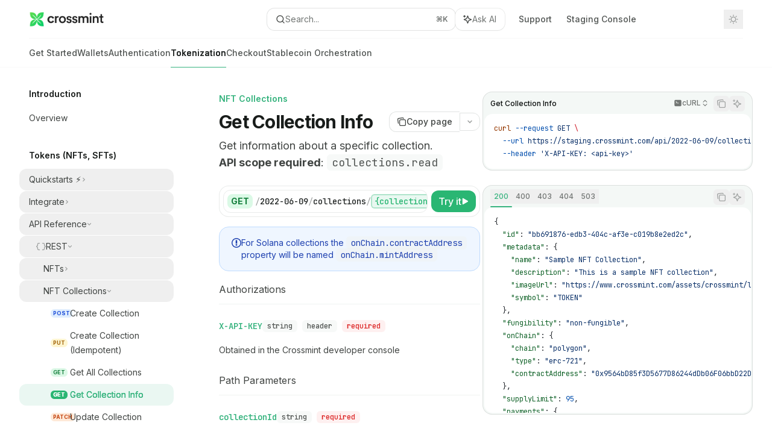

--- FILE ---
content_type: text/html; charset=utf-8
request_url: https://docs.crossmint.com/api-reference/minting/collection/get-collection
body_size: 87456
content:
<!DOCTYPE html><html lang="en" class="__variable_47c970 __variable_3bbdad dark" data-banner-state="visible" data-page-mode="none"><head><meta charSet="utf-8"/><meta name="viewport" content="width=device-width, initial-scale=1, maximum-scale=1, viewport-fit=cover"/><link rel="preload" href="/mintlify-assets/_next/static/media/bb3ef058b751a6ad-s.p.woff2" as="font" crossorigin="" type="font/woff2"/><link rel="preload" href="/mintlify-assets/_next/static/media/c4b700dcb2187787-s.p.woff2" as="font" crossorigin="" type="font/woff2"/><link rel="preload" href="/mintlify-assets/_next/static/media/e4af272ccee01ff0-s.p.woff2" as="font" crossorigin="" type="font/woff2"/><link rel="preload" as="image" href="https://mintcdn.com/crossmint/a8gPOTKEuVFcSfC3/logo/crossmint-light.png?fit=max&amp;auto=format&amp;n=a8gPOTKEuVFcSfC3&amp;q=85&amp;s=8c2671e4c8f7da6956e1508bd68c2928"/><link rel="preload" as="image" href="https://mintcdn.com/crossmint/a8gPOTKEuVFcSfC3/logo/crossmint-dark.png?fit=max&amp;auto=format&amp;n=a8gPOTKEuVFcSfC3&amp;q=85&amp;s=272ecc17664d17b9ff24471758ff80b2"/><link rel="stylesheet" href="/mintlify-assets/_next/static/css/fa24c414dafe6537.css?dpl=dpl_BbLGoKKJGMRFgfTRovPDEZ5ZRtiC" data-precedence="next"/><link rel="stylesheet" href="/mintlify-assets/_next/static/css/9e8832c8599d2dba.css?dpl=dpl_BbLGoKKJGMRFgfTRovPDEZ5ZRtiC" data-precedence="next"/><link rel="stylesheet" href="/mintlify-assets/_next/static/css/7a165ec44fc339bb.css?dpl=dpl_BbLGoKKJGMRFgfTRovPDEZ5ZRtiC" data-precedence="next"/><link rel="preload" as="script" fetchPriority="low" href="/mintlify-assets/_next/static/chunks/webpack-c6b7b29726cef667.js?dpl=dpl_BbLGoKKJGMRFgfTRovPDEZ5ZRtiC"/><script src="/mintlify-assets/_next/static/chunks/87c73c54-dd8d81ac9604067c.js?dpl=dpl_BbLGoKKJGMRFgfTRovPDEZ5ZRtiC" async=""></script><script src="/mintlify-assets/_next/static/chunks/90018-7cd1fa97b43a3ab2.js?dpl=dpl_BbLGoKKJGMRFgfTRovPDEZ5ZRtiC" async=""></script><script src="/mintlify-assets/_next/static/chunks/main-app-76ddd9525ef90e67.js?dpl=dpl_BbLGoKKJGMRFgfTRovPDEZ5ZRtiC" async=""></script><script src="/mintlify-assets/_next/static/chunks/891cff7f-dcf0b8e94fd9e2cd.js?dpl=dpl_BbLGoKKJGMRFgfTRovPDEZ5ZRtiC" async=""></script><script src="/mintlify-assets/_next/static/chunks/82431-a3e0a126611457bf.js?dpl=dpl_BbLGoKKJGMRFgfTRovPDEZ5ZRtiC" async=""></script><script src="/mintlify-assets/_next/static/chunks/43881-67920a24b626c850.js?dpl=dpl_BbLGoKKJGMRFgfTRovPDEZ5ZRtiC" async=""></script><script src="/mintlify-assets/_next/static/chunks/98816-4875194b6205382d.js?dpl=dpl_BbLGoKKJGMRFgfTRovPDEZ5ZRtiC" async=""></script><script src="/mintlify-assets/_next/static/chunks/65328-3d54cd12f81740fc.js?dpl=dpl_BbLGoKKJGMRFgfTRovPDEZ5ZRtiC" async=""></script><script src="/mintlify-assets/_next/static/chunks/19664-8ce43df6b74bea12.js?dpl=dpl_BbLGoKKJGMRFgfTRovPDEZ5ZRtiC" async=""></script><script src="/mintlify-assets/_next/static/chunks/25930-b69ae1b1af08c195.js?dpl=dpl_BbLGoKKJGMRFgfTRovPDEZ5ZRtiC" async=""></script><script src="/mintlify-assets/_next/static/chunks/30479-b07fa1b16940be02.js?dpl=dpl_BbLGoKKJGMRFgfTRovPDEZ5ZRtiC" async=""></script><script src="/mintlify-assets/_next/static/chunks/app/error-c060937b45dcf8a0.js?dpl=dpl_BbLGoKKJGMRFgfTRovPDEZ5ZRtiC" async=""></script><script src="/mintlify-assets/_next/static/chunks/cfdfcc00-442051842d4b5e4f.js?dpl=dpl_BbLGoKKJGMRFgfTRovPDEZ5ZRtiC" async=""></script><script src="/mintlify-assets/_next/static/chunks/d30757c7-2d2105da33b688d0.js?dpl=dpl_BbLGoKKJGMRFgfTRovPDEZ5ZRtiC" async=""></script><script src="/mintlify-assets/_next/static/chunks/21246-a76922653256bc59.js?dpl=dpl_BbLGoKKJGMRFgfTRovPDEZ5ZRtiC" async=""></script><script src="/mintlify-assets/_next/static/chunks/26920-e0ffb490be5c02c6.js?dpl=dpl_BbLGoKKJGMRFgfTRovPDEZ5ZRtiC" async=""></script><script src="/mintlify-assets/_next/static/chunks/70523-43da3b59f75962b1.js?dpl=dpl_BbLGoKKJGMRFgfTRovPDEZ5ZRtiC" async=""></script><script src="/mintlify-assets/_next/static/chunks/68789-7a4ceb9f7da63351.js?dpl=dpl_BbLGoKKJGMRFgfTRovPDEZ5ZRtiC" async=""></script><script src="/mintlify-assets/_next/static/chunks/46431-0613dff9a34a645e.js?dpl=dpl_BbLGoKKJGMRFgfTRovPDEZ5ZRtiC" async=""></script><script src="/mintlify-assets/_next/static/chunks/73205-a2c167623badc97e.js?dpl=dpl_BbLGoKKJGMRFgfTRovPDEZ5ZRtiC" async=""></script><script src="/mintlify-assets/_next/static/chunks/14224-be4a8fc4746e6769.js?dpl=dpl_BbLGoKKJGMRFgfTRovPDEZ5ZRtiC" async=""></script><script src="/mintlify-assets/_next/static/chunks/83667-96d468d2a9e97e66.js?dpl=dpl_BbLGoKKJGMRFgfTRovPDEZ5ZRtiC" async=""></script><script src="/mintlify-assets/_next/static/chunks/86707-ebf396ffa77f0419.js?dpl=dpl_BbLGoKKJGMRFgfTRovPDEZ5ZRtiC" async=""></script><script src="/mintlify-assets/_next/static/chunks/70254-5ba6fe436d81d0fa.js?dpl=dpl_BbLGoKKJGMRFgfTRovPDEZ5ZRtiC" async=""></script><script src="/mintlify-assets/_next/static/chunks/app/%255Fsites/%5Bsubdomain%5D/(multitenant)/layout-090f2cb34444b56c.js?dpl=dpl_BbLGoKKJGMRFgfTRovPDEZ5ZRtiC" async=""></script><script src="/mintlify-assets/_next/static/chunks/app/%255Fsites/%5Bsubdomain%5D/not-found-925637f4ed534041.js?dpl=dpl_BbLGoKKJGMRFgfTRovPDEZ5ZRtiC" async=""></script><script src="/mintlify-assets/_next/static/chunks/app/%255Fsites/%5Bsubdomain%5D/error-5170d41fa0805672.js?dpl=dpl_BbLGoKKJGMRFgfTRovPDEZ5ZRtiC" async=""></script><script src="/mintlify-assets/_next/static/chunks/25263-fa4095141b09cc5c.js?dpl=dpl_BbLGoKKJGMRFgfTRovPDEZ5ZRtiC" async=""></script><script src="/mintlify-assets/_next/static/chunks/64829-913e347b7ed128d2.js?dpl=dpl_BbLGoKKJGMRFgfTRovPDEZ5ZRtiC" async=""></script><script src="/mintlify-assets/_next/static/chunks/app/%255Fsites/%5Bsubdomain%5D/(multitenant)/%40topbar/%5B%5B...slug%5D%5D/page-62e5d8fa611f08b0.js?dpl=dpl_BbLGoKKJGMRFgfTRovPDEZ5ZRtiC" async=""></script><script src="/mintlify-assets/_next/static/chunks/21822-e29962918e7d6320.js?dpl=dpl_BbLGoKKJGMRFgfTRovPDEZ5ZRtiC" async=""></script><script src="/mintlify-assets/_next/static/chunks/app/%255Fsites/%5Bsubdomain%5D/(multitenant)/%5B%5B...slug%5D%5D/page-bbfa36333df4c4c3.js?dpl=dpl_BbLGoKKJGMRFgfTRovPDEZ5ZRtiC" async=""></script><link rel="preload" href="https://www.googletagmanager.com/gtag/js?id=G-CP5EDD6GVT" as="script"/><meta name="next-size-adjust" content=""/><title>Get Collection Info - Crossmint Docs</title><meta name="description" content="Get information about a specific collection. API scope required: collections.read"/><meta name="application-name" content="Crossmint Docs"/><meta name="generator" content="Mintlify"/><meta name="msapplication-config" content="/mintlify-assets/_mintlify/favicons/crossmint/-1hhMU0vchFPUD3H/_generated/favicon/browserconfig.xml"/><meta name="apple-mobile-web-app-title" content="Crossmint Docs"/><meta name="msapplication-TileColor" content="#36b37e"/><meta name="charset" content="utf-8"/><meta name="og:site_name" content="Crossmint Docs"/><meta name="canonical" content="https://docs.crossmint.com/api-reference/minting/collection/get-collection"/><link rel="canonical" href="https://docs.crossmint.com/api-reference/minting/collection/get-collection"/><link rel="alternate" type="application/xml" href="/sitemap.xml"/><meta property="og:title" content="Get Collection Info - Crossmint Docs"/><meta property="og:description" content="Get information about a specific collection. API scope required: collections.read"/><meta property="og:url" content="https://docs.crossmint.com/api-reference/minting/collection/get-collection"/><meta property="og:image" content="https://crossmint.mintlify.app/mintlify-assets/_next/image?url=%2F_mintlify%2Fapi%2Fog%3Fdivision%3DNFT%2BCollections%26title%3DGet%2BCollection%2BInfo%26description%3DGet%2Binformation%2Babout%2Ba%2Bspecific%2Bcollection.%250A%250A**API%2Bscope%2Brequired**%253A%2B%2560collections.read%2560%250A%26logoLight%3Dhttps%253A%252F%252Fmintcdn.com%252Fcrossmint%252Fa8gPOTKEuVFcSfC3%252Flogo%252Fcrossmint-light.png%253Ffit%253Dmax%2526auto%253Dformat%2526n%253Da8gPOTKEuVFcSfC3%2526q%253D85%2526s%253D8c2671e4c8f7da6956e1508bd68c2928%26logoDark%3Dhttps%253A%252F%252Fmintcdn.com%252Fcrossmint%252Fa8gPOTKEuVFcSfC3%252Flogo%252Fcrossmint-dark.png%253Ffit%253Dmax%2526auto%253Dformat%2526n%253Da8gPOTKEuVFcSfC3%2526q%253D85%2526s%253D272ecc17664d17b9ff24471758ff80b2%26primaryColor%3D%252336b37e%26lightColor%3D%252387ff8f%26darkColor%3D%2523001d01%26backgroundLight%3D%2523ffffff%26backgroundDark%3D%2523090b0c&amp;w=1200&amp;q=100"/><meta property="og:image:width" content="1200"/><meta property="og:image:height" content="630"/><meta property="og:type" content="website"/><meta name="twitter:card" content="summary_large_image"/><meta name="twitter:title" content="Get Collection Info - Crossmint Docs"/><meta name="twitter:description" content="Get information about a specific collection. API scope required: collections.read"/><meta name="twitter:image" content="https://crossmint.mintlify.app/mintlify-assets/_next/image?url=%2F_mintlify%2Fapi%2Fog%3Fdivision%3DNFT%2BCollections%26title%3DGet%2BCollection%2BInfo%26description%3DGet%2Binformation%2Babout%2Ba%2Bspecific%2Bcollection.%250A%250A**API%2Bscope%2Brequired**%253A%2B%2560collections.read%2560%250A%26logoLight%3Dhttps%253A%252F%252Fmintcdn.com%252Fcrossmint%252Fa8gPOTKEuVFcSfC3%252Flogo%252Fcrossmint-light.png%253Ffit%253Dmax%2526auto%253Dformat%2526n%253Da8gPOTKEuVFcSfC3%2526q%253D85%2526s%253D8c2671e4c8f7da6956e1508bd68c2928%26logoDark%3Dhttps%253A%252F%252Fmintcdn.com%252Fcrossmint%252Fa8gPOTKEuVFcSfC3%252Flogo%252Fcrossmint-dark.png%253Ffit%253Dmax%2526auto%253Dformat%2526n%253Da8gPOTKEuVFcSfC3%2526q%253D85%2526s%253D272ecc17664d17b9ff24471758ff80b2%26primaryColor%3D%252336b37e%26lightColor%3D%252387ff8f%26darkColor%3D%2523001d01%26backgroundLight%3D%2523ffffff%26backgroundDark%3D%2523090b0c&amp;w=1200&amp;q=100"/><meta name="twitter:image:width" content="1200"/><meta name="twitter:image:height" content="630"/><link rel="apple-touch-icon" href="/mintlify-assets/_mintlify/favicons/crossmint/-1hhMU0vchFPUD3H/_generated/favicon/apple-touch-icon.png" type="image/png" sizes="180x180"/><link rel="icon" href="/mintlify-assets/_mintlify/favicons/crossmint/-1hhMU0vchFPUD3H/_generated/favicon/favicon-16x16.png" type="image/png" sizes="16x16" media="(prefers-color-scheme: light)"/><link rel="icon" href="/mintlify-assets/_mintlify/favicons/crossmint/-1hhMU0vchFPUD3H/_generated/favicon/favicon-32x32.png" type="image/png" sizes="32x32" media="(prefers-color-scheme: light)"/><link rel="shortcut icon" href="/mintlify-assets/_mintlify/favicons/crossmint/-1hhMU0vchFPUD3H/_generated/favicon/favicon.ico" type="image/x-icon" media="(prefers-color-scheme: light)"/><link rel="icon" href="/mintlify-assets/_mintlify/favicons/crossmint/-1hhMU0vchFPUD3H/_generated/favicon-dark/favicon-16x16.png" type="image/png" sizes="16x16" media="(prefers-color-scheme: dark)"/><link rel="icon" href="/mintlify-assets/_mintlify/favicons/crossmint/-1hhMU0vchFPUD3H/_generated/favicon-dark/favicon-32x32.png" type="image/png" sizes="32x32" media="(prefers-color-scheme: dark)"/><link rel="shortcut icon" href="/mintlify-assets/_mintlify/favicons/crossmint/-1hhMU0vchFPUD3H/_generated/favicon-dark/favicon.ico" type="image/x-icon" media="(prefers-color-scheme: dark)"/><link rel="preload" href="https://d4tuoctqmanu0.cloudfront.net/katex.min.css" as="style"/><script type="text/javascript">(function(a,b){try{let c=document.getElementById("banner")?.innerText;if(c){for(let d=0;d<localStorage.length;d++){let e=localStorage.key(d);if(e?.endsWith(a)&&localStorage.getItem(e)===c)return void document.documentElement.setAttribute(b,"hidden")}document.documentElement.setAttribute(b,"visible");return}for(let c=0;c<localStorage.length;c++){let d=localStorage.key(c);if(d?.endsWith(a)&&localStorage.getItem(d))return void document.documentElement.setAttribute(b,"hidden")}document.documentElement.setAttribute(b,"visible")}catch(a){document.documentElement.setAttribute(b,"hidden")}})(
  "bannerDismissed",
  "data-banner-state",
)</script><script src="/mintlify-assets/_next/static/chunks/polyfills-42372ed130431b0a.js?dpl=dpl_BbLGoKKJGMRFgfTRovPDEZ5ZRtiC" noModule=""></script></head><body><div hidden=""><!--$--><!--/$--></div><script>((a,b,c,d,e,f,g,h)=>{let i=document.documentElement,j=["light","dark"];function k(b){var c;(Array.isArray(a)?a:[a]).forEach(a=>{let c="class"===a,d=c&&f?e.map(a=>f[a]||a):e;c?(i.classList.remove(...d),i.classList.add(f&&f[b]?f[b]:b)):i.setAttribute(a,b)}),c=b,h&&j.includes(c)&&(i.style.colorScheme=c)}if(d)k(d);else try{let a=localStorage.getItem(b)||c,d=g&&"system"===a?window.matchMedia("(prefers-color-scheme: dark)").matches?"dark":"light":a;k(d)}catch(a){}})("class","isDarkMode","system",null,["dark","light","true","false","system"],{"true":"dark","false":"light","dark":"dark","light":"light"},true,true)</script><script>(self.__next_s=self.__next_s||[]).push([0,{"children":"(function j(a,b,c,d,e){try{let f,g,h=[];try{h=window.location.pathname.split(\"/\").filter(a=>\"\"!==a&&\"global\"!==a).slice(0,2)}catch{h=[]}let i=h.find(a=>c.includes(a)),j=[];for(let c of(i?j.push(i):j.push(b),j.push(\"global\"),j)){if(!c)continue;let b=a[c];if(b?.content){f=b.content,g=c;break}}if(!f)return void document.documentElement.setAttribute(d,\"hidden\");let k=!0,l=0;for(;l<localStorage.length;){let a=localStorage.key(l);if(l++,!a?.endsWith(e))continue;let b=localStorage.getItem(a);if(b&&b===f){k=!1;break}g&&(a.startsWith(`lang:${g}_`)||!a.startsWith(\"lang:\"))&&(localStorage.removeItem(a),l--)}document.documentElement.setAttribute(d,k?\"visible\":\"hidden\")}catch(a){console.error(a),document.documentElement.setAttribute(d,\"hidden\")}})(\n  {},\n  \"en\",\n  [],\n  \"data-banner-state\",\n  \"bannerDismissed\",\n)","id":"_mintlify-banner-script"}])</script><style>:root {
    --primary: 54 179 126;
    --primary-light: 135 255 143;
    --primary-dark: 0 29 1;
    --tooltip-foreground: 255 255 255;
    --background-light: 255 255 255;
    --background-dark: 9 11 12;
    --gray-50: 244 248 246;
    --gray-100: 239 243 241;
    --gray-200: 224 227 226;
    --gray-300: 207 211 209;
    --gray-400: 160 163 162;
    --gray-500: 113 117 115;
    --gray-600: 81 85 83;
    --gray-700: 64 68 66;
    --gray-800: 38 42 41;
    --gray-900: 24 28 26;
    --gray-950: 11 15 14;
  }</style><script type="text/javascript">
          (function() {
            function loadKatex() {
              const link = document.querySelector('link[href="https://d4tuoctqmanu0.cloudfront.net/katex.min.css"]');
              if (link) link.rel = 'stylesheet';
            }
            if (document.readyState === 'loading') {
              document.addEventListener('DOMContentLoaded', loadKatex);
            } else {
              loadKatex();
            }
          })();
        </script><div class="relative antialiased text-gray-500 dark:text-gray-400"><script>(self.__next_s=self.__next_s||[]).push([0,{"suppressHydrationWarning":true,"children":"(function(a,b,c,d){var e;let f,g=\"mint\"===d||\"linden\"===d?\"sidebar\":\"sidebar-content\",h=(e=d,f=\"navbar-transition\",\"maple\"===e&&(f+=\"-maple\"),\"willow\"===e&&(f+=\"-willow\"),f);function i(){document.documentElement.classList.add(\"lg:[--scroll-mt:9.5rem]\")}function j(a){document.getElementById(g)?.style.setProperty(\"top\",`${a}rem`)}function k(a){document.getElementById(g)?.style.setProperty(\"height\",`calc(100vh - ${a}rem)`)}function l(a,b){!a&&b||a&&!b?(i(),document.documentElement.classList.remove(\"lg:[--scroll-mt:12rem]\")):a&&b&&(document.documentElement.classList.add(\"lg:[--scroll-mt:12rem]\"),document.documentElement.classList.remove(\"lg:[--scroll-mt:9.5rem]\"))}let m=document.documentElement.getAttribute(\"data-banner-state\"),n=null!=m?\"visible\"===m:b;switch(d){case\"mint\":j(c),l(a,n);break;case\"palm\":case\"aspen\":j(c),k(c),l(a,n);break;case\"linden\":j(c),n&&i();break;case\"almond\":document.documentElement.style.setProperty(\"--scroll-mt\",\"2.5rem\"),j(c),k(c)}let o=function(){let a=document.createElement(\"style\");return a.appendChild(document.createTextNode(\"*,*::before,*::after{-webkit-transition:none!important;-moz-transition:none!important;-o-transition:none!important;-ms-transition:none!important;transition:none!important}\")),document.head.appendChild(a),function(){window.getComputedStyle(document.body),setTimeout(()=>{document.head.removeChild(a)},1)}}();(\"requestAnimationFrame\"in globalThis?requestAnimationFrame:setTimeout)(()=>{let a;a=!1,a=window.scrollY>50,document.getElementById(h)?.setAttribute(\"data-is-opaque\",`${!!a}`),o()})})(\n  true,\n  false,\n  (function m(a,b,c){let d=document.documentElement.getAttribute(\"data-banner-state\"),e=2.5*!!(null!=d?\"visible\"===d:b),f=3*!!a,g=4,h=e+g+f;switch(c){case\"mint\":case\"palm\":break;case\"aspen\":f=2.5*!!a,g=3.5,h=e+f+g;break;case\"linden\":g=4,h=e+g;break;case\"almond\":g=3.5,h=e+g}return h})(true, false, \"mint\"),\n  \"mint\",\n)","id":"_mintlify-scroll-top-script"}])</script><a href="#content-area" class="sr-only focus:not-sr-only focus:fixed focus:top-2 focus:left-2 focus:z-50 focus:p-2 focus:text-sm focus:bg-background-light dark:focus:bg-background-dark focus:rounded-md focus:outline-primary dark:focus:outline-primary-light">Skip to main content</a><div class="max-lg:contents lg:flex lg:w-full"><div class="max-lg:contents lg:flex-1 lg:min-w-0 lg:overflow-x-clip"><div id="navbar" class="z-30 fixed lg:sticky top-0 w-full peer is-not-custom peer is-not-center peer is-not-wide peer is-not-frame"><div id="navbar-transition" class="absolute w-full h-full backdrop-blur flex-none transition-colors duration-500 border-b border-gray-500/5 dark:border-gray-300/[0.06] data-[is-opaque=true]:bg-background-light data-[is-opaque=true]:supports-backdrop-blur:bg-background-light/95 data-[is-opaque=true]:dark:bg-background-dark/75 data-[is-opaque=false]:supports-backdrop-blur:bg-background-light/60 data-[is-opaque=false]:dark:bg-transparent" data-is-opaque="false"></div><div class="max-w-8xl mx-auto relative"><div><div class="relative"><div class="flex items-center lg:px-12 h-16 min-w-0 mx-4 lg:mx-0"><div class="h-full relative flex-1 flex items-center gap-x-4 min-w-0 border-b border-gray-500/5 dark:border-gray-300/[0.06]"><div class="flex-1 flex items-center gap-x-4"><a class="" href="/"><span class="sr-only">Crossmint Docs<!-- --> home page</span><img class="nav-logo w-auto h-7 relative object-contain block dark:hidden" src="https://mintcdn.com/crossmint/a8gPOTKEuVFcSfC3/logo/crossmint-light.png?fit=max&amp;auto=format&amp;n=a8gPOTKEuVFcSfC3&amp;q=85&amp;s=8c2671e4c8f7da6956e1508bd68c2928" alt="light logo"/><img class="nav-logo w-auto h-7 relative object-contain hidden dark:block" src="https://mintcdn.com/crossmint/a8gPOTKEuVFcSfC3/logo/crossmint-dark.png?fit=max&amp;auto=format&amp;n=a8gPOTKEuVFcSfC3&amp;q=85&amp;s=272ecc17664d17b9ff24471758ff80b2" alt="dark logo"/></a><div class="hidden lg:flex items-center gap-x-2"></div></div><div class="relative hidden lg:flex items-center flex-1 z-20 gap-2.5"><button type="button" class="flex pointer-events-auto rounded-xl w-full items-center text-sm leading-6 h-9 pl-3.5 pr-3 text-gray-500 dark:text-white/50 bg-background-light dark:bg-background-dark dark:brightness-[1.1] dark:ring-1 dark:hover:brightness-[1.25] ring-1 ring-gray-400/30 hover:ring-gray-600/30 dark:ring-gray-600/30 dark:hover:ring-gray-500/30 justify-between truncate gap-2 min-w-[43px]" id="search-bar-entry" aria-label="Open search"><div class="flex items-center gap-2 min-w-[42px]"><svg xmlns="http://www.w3.org/2000/svg" width="16" height="16" viewBox="0 0 24 24" fill="none" stroke="currentColor" stroke-width="2" stroke-linecap="round" stroke-linejoin="round" class="lucide lucide-search min-w-4 flex-none text-gray-700 hover:text-gray-800 dark:text-gray-400 hover:dark:text-gray-200"><circle cx="11" cy="11" r="8"></circle><path d="m21 21-4.3-4.3"></path></svg><div class="truncate min-w-0">Search...</div></div><span class="flex-none text-xs font-semibold">⌘<!-- -->K</span></button><button type="button" class="flex-none hidden lg:flex items-center justify-center gap-1.5 pl-3 pr-3.5 h-9 rounded-xl shadow-sm bg-background-light dark:bg-background-dark dark:brightness-[1.1] dark:ring-1 dark:hover:brightness-[1.25] ring-1 ring-gray-400/20 hover:ring-gray-600/25 dark:ring-gray-600/30 dark:hover:ring-gray-500/30" id="assistant-entry" aria-label="Toggle assistant panel" data-state="closed"><svg xmlns="http://www.w3.org/2000/svg" width="18" height="18" viewBox="0 0 18 18" class="size-4 shrink-0 text-gray-700 hover:text-gray-800 dark:text-gray-400 hover:dark:text-gray-200"><g fill="currentColor"><path d="M5.658,2.99l-1.263-.421-.421-1.263c-.137-.408-.812-.408-.949,0l-.421,1.263-1.263,.421c-.204,.068-.342,.259-.342,.474s.138,.406,.342,.474l1.263,.421,.421,1.263c.068,.204,.26,.342,.475,.342s.406-.138,.475-.342l.421-1.263,1.263-.421c.204-.068,.342-.259,.342-.474s-.138-.406-.342-.474Z" fill="currentColor" data-stroke="none" stroke="none"></path><polygon points="9.5 2.75 11.412 7.587 16.25 9.5 11.412 11.413 9.5 16.25 7.587 11.413 2.75 9.5 7.587 7.587 9.5 2.75" fill="none" stroke="currentColor" stroke-linecap="round" stroke-linejoin="round" stroke-width="1.5"></polygon></g></svg><span class="text-sm text-gray-500 dark:text-white/50 whitespace-nowrap">Ask AI</span></button></div><div class="flex-1 relative hidden lg:flex items-center ml-auto justify-end space-x-4"><nav class="text-sm"><ul class="flex space-x-6 items-center"><li class="navbar-link"><a href="https://www.crossmint.com/contact" class="flex items-center gap-1.5 whitespace-nowrap font-medium text-gray-600 hover:text-gray-900 dark:text-gray-400 dark:hover:text-gray-300" target="_blank">Support</a></li><li class="navbar-link"><a href="https://staging.crossmint.com/console" class="flex items-center gap-1.5 whitespace-nowrap font-medium text-gray-600 hover:text-gray-900 dark:text-gray-400 dark:hover:text-gray-300" target="_blank">Staging Console</a></li><li class="block lg:hidden"><a class="flex items-center gap-1.5 whitespace-nowrap font-medium text-gray-600 hover:text-gray-900 dark:text-gray-400 dark:hover:text-gray-300" href="https://www.crossmint.com/console">Console</a></li><li class="whitespace-nowrap hidden lg:flex" id="topbar-cta-button"><a target="_blank" class="group px-4 py-1.5 relative inline-flex items-center text-sm font-medium" href="https://www.crossmint.com/console"><span class="absolute inset-0 bg-primary-dark rounded-xl group-hover:opacity-[0.9]"></span><div class="mr-0.5 space-x-2.5 flex items-center"><span class="z-10 text-white">Console</span><svg width="3" height="24" viewBox="0 -9 3 24" class="h-5 rotate-0 overflow-visible text-white/90"><path d="M0 0L3 3L0 6" fill="none" stroke="currentColor" stroke-width="1.5" stroke-linecap="round"></path></svg></div></a></li></ul></nav><div class="flex items-center"><button class="group p-2 flex items-center justify-center" aria-label="Toggle dark mode"><svg width="16" height="16" viewBox="0 0 16 16" fill="none" stroke="currentColor" xmlns="http://www.w3.org/2000/svg" class="h-4 w-4 block text-gray-400 dark:hidden group-hover:text-gray-600"><g clip-path="url(#clip0_2880_7340)"><path d="M8 1.11133V2.00022" stroke-width="1.5" stroke-linecap="round" stroke-linejoin="round"></path><path d="M12.8711 3.12891L12.2427 3.75735" stroke-width="1.5" stroke-linecap="round" stroke-linejoin="round"></path><path d="M14.8889 8H14" stroke-width="1.5" stroke-linecap="round" stroke-linejoin="round"></path><path d="M12.8711 12.8711L12.2427 12.2427" stroke-width="1.5" stroke-linecap="round" stroke-linejoin="round"></path><path d="M8 14.8889V14" stroke-width="1.5" stroke-linecap="round" stroke-linejoin="round"></path><path d="M3.12891 12.8711L3.75735 12.2427" stroke-width="1.5" stroke-linecap="round" stroke-linejoin="round"></path><path d="M1.11133 8H2.00022" stroke-width="1.5" stroke-linecap="round" stroke-linejoin="round"></path><path d="M3.12891 3.12891L3.75735 3.75735" stroke-width="1.5" stroke-linecap="round" stroke-linejoin="round"></path><path d="M8.00043 11.7782C10.0868 11.7782 11.7782 10.0868 11.7782 8.00043C11.7782 5.91402 10.0868 4.22266 8.00043 4.22266C5.91402 4.22266 4.22266 5.91402 4.22266 8.00043C4.22266 10.0868 5.91402 11.7782 8.00043 11.7782Z" stroke-width="1.5" stroke-linecap="round" stroke-linejoin="round"></path></g><defs><clipPath id="clip0_2880_7340"><rect width="16" height="16" fill="white"></rect></clipPath></defs></svg><svg xmlns="http://www.w3.org/2000/svg" width="24" height="24" viewBox="0 0 24 24" fill="none" stroke="currentColor" stroke-width="2" stroke-linecap="round" stroke-linejoin="round" class="lucide lucide-moon h-4 w-4 hidden dark:block text-gray-500 dark:group-hover:text-gray-300"><path d="M12 3a6 6 0 0 0 9 9 9 9 0 1 1-9-9Z"></path></svg></button></div></div><div class="flex lg:hidden items-center gap-3"><button type="button" class="text-gray-500 w-8 h-8 flex items-center justify-center hover:text-gray-600 dark:text-gray-400 dark:hover:text-gray-300" id="search-bar-entry-mobile" aria-label="Open search"><span class="sr-only">Search...</span><svg class="h-4 w-4 bg-gray-500 dark:bg-gray-400 hover:bg-gray-600 dark:hover:bg-gray-300" style="-webkit-mask-image:url(https://d3gk2c5xim1je2.cloudfront.net/v7.1.0/solid/magnifying-glass.svg);-webkit-mask-repeat:no-repeat;-webkit-mask-position:center;mask-image:url(https://d3gk2c5xim1je2.cloudfront.net/v7.1.0/solid/magnifying-glass.svg);mask-repeat:no-repeat;mask-position:center"></svg></button><button id="assistant-entry-mobile"><svg xmlns="http://www.w3.org/2000/svg" width="18" height="18" viewBox="0 0 18 18" class="size-4.5 text-gray-500 dark:text-gray-400 hover:text-gray-600 dark:hover:text-gray-300"><g fill="currentColor"><path d="M5.658,2.99l-1.263-.421-.421-1.263c-.137-.408-.812-.408-.949,0l-.421,1.263-1.263,.421c-.204,.068-.342,.259-.342,.474s.138,.406,.342,.474l1.263,.421,.421,1.263c.068,.204,.26,.342,.475,.342s.406-.138,.475-.342l.421-1.263,1.263-.421c.204-.068,.342-.259,.342-.474s-.138-.406-.342-.474Z" fill="currentColor" data-stroke="none" stroke="none"></path><polygon points="9.5 2.75 11.412 7.587 16.25 9.5 11.412 11.413 9.5 16.25 7.587 11.413 2.75 9.5 7.587 7.587 9.5 2.75" fill="none" stroke="currentColor" stroke-linecap="round" stroke-linejoin="round" stroke-width="1.5"></polygon></g></svg></button><button aria-label="More actions" class="h-7 w-5 flex items-center justify-end"><svg class="h-4 w-4 bg-gray-500 dark:bg-gray-400 hover:bg-gray-600 dark:hover:bg-gray-300" style="-webkit-mask-image:url(https://d3gk2c5xim1je2.cloudfront.net/v7.1.0/solid/ellipsis-vertical.svg);-webkit-mask-repeat:no-repeat;-webkit-mask-position:center;mask-image:url(https://d3gk2c5xim1je2.cloudfront.net/v7.1.0/solid/ellipsis-vertical.svg);mask-repeat:no-repeat;mask-position:center"></svg></button></div></div></div><button type="button" class="flex items-center h-14 py-4 px-5 lg:hidden focus:outline-0 w-full text-left"><div class="text-gray-500 hover:text-gray-600 dark:text-gray-400 dark:hover:text-gray-300"><span class="sr-only">Navigation</span><svg class="h-4" fill="currentColor" xmlns="http://www.w3.org/2000/svg" viewBox="0 0 448 512"><path d="M0 96C0 78.3 14.3 64 32 64H416c17.7 0 32 14.3 32 32s-14.3 32-32 32H32C14.3 128 0 113.7 0 96zM0 256c0-17.7 14.3-32 32-32H416c17.7 0 32 14.3 32 32s-14.3 32-32 32H32c-17.7 0-32-14.3-32-32zM448 416c0 17.7-14.3 32-32 32H32c-17.7 0-32-14.3-32-32s14.3-32 32-32H416c17.7 0 32 14.3 32 32z"></path></svg></div><div class="ml-4 flex text-sm leading-6 whitespace-nowrap min-w-0 space-x-3 overflow-hidden"><div class="flex items-center space-x-3 flex-shrink-0"><span>NFT Collections</span><svg width="3" height="24" viewBox="0 -9 3 24" class="h-5 rotate-0 overflow-visible fill-gray-400"><path d="M0 0L3 3L0 6" fill="none" stroke="currentColor" stroke-width="1.5" stroke-linecap="round"></path></svg></div><div class="font-semibold text-gray-900 truncate dark:text-gray-200 min-w-0 flex-1">Get Collection Info</div></div></button></div><div class="hidden lg:flex px-12 h-12"><div class="nav-tabs h-full flex text-sm gap-x-6"><a class="link nav-tabs-item group relative h-full gap-2 flex items-center font-medium text-gray-600 dark:text-gray-400 hover:text-gray-800 dark:hover:text-gray-300" href="/introduction/platform-overview">Get Started<div class="absolute bottom-0 h-[1.5px] w-full left-0 group-hover:bg-gray-200 dark:group-hover:bg-gray-700"></div></a><a class="link nav-tabs-item group relative h-full gap-2 flex items-center font-medium text-gray-600 dark:text-gray-400 hover:text-gray-800 dark:hover:text-gray-300" href="/wallets/overview">Wallets<div class="absolute bottom-0 h-[1.5px] w-full left-0 group-hover:bg-gray-200 dark:group-hover:bg-gray-700"></div></a><a class="link nav-tabs-item group relative h-full gap-2 flex items-center font-medium text-gray-600 dark:text-gray-400 hover:text-gray-800 dark:hover:text-gray-300" href="/authentication/introduction">Authentication<div class="absolute bottom-0 h-[1.5px] w-full left-0 group-hover:bg-gray-200 dark:group-hover:bg-gray-700"></div></a><a class="link nav-tabs-item group relative h-full gap-2 flex items-center font-medium hover:text-gray-800 dark:hover:text-gray-300 text-gray-800 dark:text-gray-200 [text-shadow:-0.2px_0_0_currentColor,0.2px_0_0_currentColor]" href="/minting/introduction">Tokenization<div class="absolute bottom-0 h-[1.5px] w-full left-0 bg-primary dark:bg-primary-light"></div></a><a class="link nav-tabs-item group relative h-full gap-2 flex items-center font-medium text-gray-600 dark:text-gray-400 hover:text-gray-800 dark:hover:text-gray-300" href="/payments/introduction">Checkout<div class="absolute bottom-0 h-[1.5px] w-full left-0 group-hover:bg-gray-200 dark:group-hover:bg-gray-700"></div></a><a class="link nav-tabs-item group relative h-full gap-2 flex items-center font-medium text-gray-600 dark:text-gray-400 hover:text-gray-800 dark:hover:text-gray-300" href="/stablecoin-orchestration/overview">Stablecoin Orchestration<div class="absolute bottom-0 h-[1.5px] w-full left-0 group-hover:bg-gray-200 dark:group-hover:bg-gray-700"></div></a></div></div></div></div><span hidden="" style="position:fixed;top:1px;left:1px;width:1px;height:0;padding:0;margin:-1px;overflow:hidden;clip:rect(0, 0, 0, 0);white-space:nowrap;border-width:0;display:none"></span></div><div class="peer-[.is-not-center]:max-w-8xl peer-[.is-center]:max-w-3xl peer-[.is-not-custom]:px-4 peer-[.is-not-custom]:mx-auto peer-[.is-not-custom]:lg:px-8 peer-[.is-wide]:[&amp;&gt;div:last-child]:max-w-6xl peer-[.is-custom]:contents peer-[.is-custom]:[&amp;&gt;div:first-child]:!hidden peer-[.is-custom]:[&amp;&gt;div:first-child]:sm:!hidden peer-[.is-custom]:[&amp;&gt;div:first-child]:md:!hidden peer-[.is-custom]:[&amp;&gt;div:first-child]:lg:!hidden peer-[.is-custom]:[&amp;&gt;div:first-child]:xl:!hidden peer-[.is-center]:[&amp;&gt;div:first-child]:!hidden peer-[.is-center]:[&amp;&gt;div:first-child]:sm:!hidden peer-[.is-center]:[&amp;&gt;div:first-child]:md:!hidden peer-[.is-center]:[&amp;&gt;div:first-child]:lg:!hidden peer-[.is-center]:[&amp;&gt;div:first-child]:xl:!hidden"><div class="z-20 hidden lg:block fixed bottom-0 right-auto w-[18rem]" id="sidebar" style="top:7rem"><div class="absolute inset-0 z-10 stable-scrollbar-gutter overflow-auto pr-8 pb-10" id="sidebar-content"><div class="relative lg:text-sm lg:leading-6"><div class="sticky top-0 h-8 z-10 bg-gradient-to-b from-background-light dark:from-background-dark"></div><div id="navigation-items"><div class=""><div class="sidebar-group-header flex items-center gap-2.5 pl-4 mb-3.5 lg:mb-2.5 font-semibold text-gray-900 dark:text-gray-200"><h5 id="sidebar-title">Introduction</h5></div><ul id="sidebar-group" class="sidebar-group space-y-px"><li id="/minting/introduction" class="relative scroll-m-4 first:scroll-m-20" data-title="Overview"><a class="group flex items-center pr-3 py-1.5 cursor-pointer gap-x-3 text-left break-words hyphens-auto rounded-xl w-full outline-offset-[-1px] hover:bg-gray-600/5 dark:hover:bg-gray-200/5 text-gray-700 hover:text-gray-900 dark:text-gray-400 dark:hover:text-gray-300" style="padding-left:1rem" href="/minting/introduction"><div class="flex-1 flex items-center space-x-2.5"><div class="">Overview</div></div></a></li></ul></div><div class="mt-6 lg:mt-8"><div class="sidebar-group-header flex items-center gap-2.5 pl-4 mb-3.5 lg:mb-2.5 font-semibold text-gray-900 dark:text-gray-200"><h5 id="sidebar-title">Tokens (NFTs, SFTs)</h5></div><ul id="sidebar-group" class="sidebar-group space-y-px"><li data-title="Quickstarts ⚡️" data-group-tag="" class="space-y-px"><button class="group flex items-center pr-3 py-1.5 cursor-pointer gap-x-3 text-left rounded-xl w-full outline-offset-[-1px] hover:bg-gray-600/5 dark:hover:bg-gray-200/5 text-gray-700 hover:text-gray-900 dark:text-gray-400 dark:hover:text-gray-300" style="padding-left:1rem" aria-label="Toggle Quickstarts ⚡️ section" aria-expanded="false"><div class="">Quickstarts ⚡️</div><svg width="8" height="24" viewBox="0 -9 3 24" class="transition-transform text-gray-400 overflow-visible group-hover:text-gray-600 dark:text-gray-600 dark:group-hover:text-gray-400 w-2 h-5 -mr-0.5"><path d="M0 0L3 3L0 6" fill="none" stroke="currentColor" stroke-width="1.5" stroke-linecap="round"></path></svg></button></li><li data-title="Integrate" data-group-tag="" class="space-y-px"><button class="group flex items-center pr-3 py-1.5 cursor-pointer gap-x-3 text-left break-words hyphens-auto rounded-xl w-full outline-offset-[-1px] hover:bg-gray-600/5 dark:hover:bg-gray-200/5 text-gray-700 hover:text-gray-900 dark:text-gray-400 dark:hover:text-gray-300" style="padding-left:1rem" aria-label="Toggle Integrate section" aria-expanded="false"><div class="">Integrate</div><svg width="8" height="24" viewBox="0 -9 3 24" class="transition-transform text-gray-400 overflow-visible group-hover:text-gray-600 dark:text-gray-600 dark:group-hover:text-gray-400 w-2 h-5 -mr-0.5"><path d="M0 0L3 3L0 6" fill="none" stroke="currentColor" stroke-width="1.5" stroke-linecap="round"></path></svg></button></li><li data-title="API Reference" data-group-tag="" class="space-y-px"><button class="group flex items-center pr-3 py-1.5 cursor-pointer gap-x-3 text-left rounded-xl w-full outline-offset-[-1px] hover:bg-gray-600/5 dark:hover:bg-gray-200/5 text-gray-700 hover:text-gray-900 dark:text-gray-400 dark:hover:text-gray-300" style="padding-left:1rem" aria-label="Toggle API Reference section" aria-expanded="true"><div class="">API Reference</div><svg width="8" height="24" viewBox="0 -9 3 24" class="transition-transform text-gray-400 overflow-visible group-hover:text-gray-600 dark:text-gray-600 dark:group-hover:text-gray-400 w-2 h-5 -mr-0.5 duration-75 rotate-90"><path d="M0 0L3 3L0 6" fill="none" stroke="currentColor" stroke-width="1.5" stroke-linecap="round"></path></svg></button><ul class="space-y-px"><li data-title="REST" data-group-tag="" class="space-y-px"><button class="group flex items-center pr-3 py-1.5 cursor-pointer gap-x-3 text-left break-words hyphens-auto rounded-xl w-full outline-offset-[-1px] hover:bg-gray-600/5 dark:hover:bg-gray-200/5 text-gray-700 hover:text-gray-900 dark:text-gray-400 dark:hover:text-gray-300" style="padding-left:1.75rem" aria-label="Toggle REST section" aria-expanded="true"><svg class="h-4 w-4 bg-gray-400 dark:bg-gray-500" style="-webkit-mask-image:url(https://d3gk2c5xim1je2.cloudfront.net/v7.1.0/regular/brackets-curly.svg);-webkit-mask-repeat:no-repeat;-webkit-mask-position:center;mask-image:url(https://d3gk2c5xim1je2.cloudfront.net/v7.1.0/regular/brackets-curly.svg);mask-repeat:no-repeat;mask-position:center"></svg><div class="">REST</div><svg width="8" height="24" viewBox="0 -9 3 24" class="transition-transform text-gray-400 overflow-visible group-hover:text-gray-600 dark:text-gray-600 dark:group-hover:text-gray-400 w-2 h-5 -mr-0.5 duration-75 rotate-90"><path d="M0 0L3 3L0 6" fill="none" stroke="currentColor" stroke-width="1.5" stroke-linecap="round"></path></svg></button><ul class="space-y-px"><li data-title="NFTs" data-group-tag="" class="space-y-px"><button class="group flex items-center pr-3 py-1.5 cursor-pointer gap-x-3 text-left break-words hyphens-auto rounded-xl w-full outline-offset-[-1px] hover:bg-gray-600/5 dark:hover:bg-gray-200/5 text-gray-700 hover:text-gray-900 dark:text-gray-400 dark:hover:text-gray-300" style="padding-left:2.5rem" aria-label="Toggle NFTs section" aria-expanded="false"><div class="">NFTs</div><svg width="8" height="24" viewBox="0 -9 3 24" class="transition-transform text-gray-400 overflow-visible group-hover:text-gray-600 dark:text-gray-600 dark:group-hover:text-gray-400 w-2 h-5 -mr-0.5"><path d="M0 0L3 3L0 6" fill="none" stroke="currentColor" stroke-width="1.5" stroke-linecap="round"></path></svg></button></li><li data-title="NFT Collections" data-group-tag="" class="space-y-px"><button class="group flex items-center pr-3 py-1.5 cursor-pointer gap-x-3 text-left rounded-xl w-full outline-offset-[-1px] hover:bg-gray-600/5 dark:hover:bg-gray-200/5 text-gray-700 hover:text-gray-900 dark:text-gray-400 dark:hover:text-gray-300" style="padding-left:2.5rem" aria-label="Toggle NFT Collections section" aria-expanded="true"><div class="">NFT Collections</div><svg width="8" height="24" viewBox="0 -9 3 24" class="transition-transform text-gray-400 overflow-visible group-hover:text-gray-600 dark:text-gray-600 dark:group-hover:text-gray-400 w-2 h-5 -mr-0.5 duration-75 rotate-90"><path d="M0 0L3 3L0 6" fill="none" stroke="currentColor" stroke-width="1.5" stroke-linecap="round"></path></svg></button><ul class="space-y-px"><li id="/api-reference/minting/collection/create-collection" class="relative scroll-m-4 first:scroll-m-20" data-title="Create Collection"><a class="group flex items-center pr-3 py-1.5 cursor-pointer gap-x-3 text-left rounded-xl w-full outline-offset-[-1px] hover:bg-gray-600/5 dark:hover:bg-gray-200/5 text-gray-700 hover:text-gray-900 dark:text-gray-400 dark:hover:text-gray-300" style="padding-left:3.25rem" href="/api-reference/minting/collection/create-collection"><span class="method-nav-pill flex items-center w-8"><span class="px-1 py-0.5 rounded-md text-[0.55rem] leading-tight font-bold bg-blue-400/20 dark:bg-blue-400/20 text-blue-700 dark:text-blue-400">POST</span></span><div class="flex-1 flex items-center space-x-2.5"><div class="">Create Collection</div></div></a></li><li id="/api-reference/minting/collection/create-collection-idempotent" class="relative scroll-m-4 first:scroll-m-20" data-title="Create Collection (Idempotent)"><a class="group flex items-center pr-3 py-1.5 cursor-pointer gap-x-3 text-left rounded-xl w-full outline-offset-[-1px] hover:bg-gray-600/5 dark:hover:bg-gray-200/5 text-gray-700 hover:text-gray-900 dark:text-gray-400 dark:hover:text-gray-300" style="padding-left:3.25rem" href="/api-reference/minting/collection/create-collection-idempotent"><span class="method-nav-pill flex items-center w-8"><span class="px-1 py-0.5 rounded-md text-[0.55rem] leading-tight font-bold bg-yellow-400/20 dark:bg-yellow-400/20 text-yellow-700 dark:text-yellow-400">PUT</span></span><div class="flex-1 flex items-center space-x-2.5"><div class="">Create Collection (Idempotent)</div></div></a></li><li id="/api-reference/minting/collection/get-all-collections" class="relative scroll-m-4 first:scroll-m-20" data-title="Get All Collections"><a class="group flex items-center pr-3 py-1.5 cursor-pointer gap-x-3 text-left rounded-xl w-full outline-offset-[-1px] hover:bg-gray-600/5 dark:hover:bg-gray-200/5 text-gray-700 hover:text-gray-900 dark:text-gray-400 dark:hover:text-gray-300" style="padding-left:3.25rem" href="/api-reference/minting/collection/get-all-collections"><span class="method-nav-pill flex items-center w-8"><span class="px-1 py-0.5 rounded-md text-[0.55rem] leading-tight font-bold bg-green-400/20 dark:bg-green-400/20 text-green-700 dark:text-green-400">GET</span></span><div class="flex-1 flex items-center space-x-2.5"><div class="">Get All Collections</div></div></a></li><li id="/api-reference/minting/collection/get-collection" class="relative scroll-m-4 first:scroll-m-20" data-title="Get Collection Info"><a class="group flex items-center pr-3 py-1.5 cursor-pointer gap-x-3 text-left rounded-xl w-full outline-offset-[-1px] bg-primary/10 text-primary [text-shadow:-0.2px_0_0_currentColor,0.2px_0_0_currentColor] dark:text-primary-light dark:bg-primary-light/10" style="padding-left:3.25rem" href="/api-reference/minting/collection/get-collection"><span class="method-nav-pill flex items-center w-8"><span class="px-1 py-0.5 rounded-md text-[0.55rem] leading-tight font-bold bg-[#2AB673] text-[#FFFFFF]">GET</span></span><div class="flex-1 flex items-center space-x-2.5"><div class="">Get Collection Info</div></div></a></li><li id="/api-reference/minting/collection/update-collection" class="relative scroll-m-4 first:scroll-m-20" data-title="Update Collection"><a class="group flex items-center pr-3 py-1.5 cursor-pointer gap-x-3 text-left rounded-xl w-full outline-offset-[-1px] hover:bg-gray-600/5 dark:hover:bg-gray-200/5 text-gray-700 hover:text-gray-900 dark:text-gray-400 dark:hover:text-gray-300" style="padding-left:3.25rem" href="/api-reference/minting/collection/update-collection"><span class="method-nav-pill flex items-center w-8"><span class="px-1 py-0.5 rounded-md text-[0.55rem] leading-tight font-bold bg-orange-400/20 dark:bg-orange-400/20 text-orange-700 dark:text-orange-400">PATCH</span></span><div class="flex-1 flex items-center space-x-2.5"><div class="">Update Collection</div></div></a></li><li id="/api-reference/minting/collection/set-royalties" class="relative scroll-m-4 first:scroll-m-20" data-title="Set Royalties"><a class="group flex items-center pr-3 py-1.5 cursor-pointer gap-x-3 text-left rounded-xl w-full outline-offset-[-1px] hover:bg-gray-600/5 dark:hover:bg-gray-200/5 text-gray-700 hover:text-gray-900 dark:text-gray-400 dark:hover:text-gray-300" style="padding-left:3.25rem" href="/api-reference/minting/collection/set-royalties"><span class="method-nav-pill flex items-center w-8"><span class="px-1 py-0.5 rounded-md text-[0.55rem] leading-tight font-bold bg-yellow-400/20 dark:bg-yellow-400/20 text-yellow-700 dark:text-yellow-400">PUT</span></span><div class="flex-1 flex items-center space-x-2.5"><div class="">Set Royalties</div></div></a></li><li id="/api-reference/minting/collection/get-royalties-configuration" class="relative scroll-m-4 first:scroll-m-20" data-title="Get Royalties Configuration"><a class="group flex items-center pr-3 py-1.5 cursor-pointer gap-x-3 text-left rounded-xl w-full outline-offset-[-1px] hover:bg-gray-600/5 dark:hover:bg-gray-200/5 text-gray-700 hover:text-gray-900 dark:text-gray-400 dark:hover:text-gray-300" style="padding-left:3.25rem" href="/api-reference/minting/collection/get-royalties-configuration"><span class="method-nav-pill flex items-center w-8"><span class="px-1 py-0.5 rounded-md text-[0.55rem] leading-tight font-bold bg-green-400/20 dark:bg-green-400/20 text-green-700 dark:text-green-400">GET</span></span><div class="flex-1 flex items-center space-x-2.5"><div class="">Get Royalties Configuration</div></div></a></li><li id="/api-reference/minting/collection/remove-royalties" class="relative scroll-m-4 first:scroll-m-20" data-title="Remove Royalties"><a class="group flex items-center pr-3 py-1.5 cursor-pointer gap-x-3 text-left rounded-xl w-full outline-offset-[-1px] hover:bg-gray-600/5 dark:hover:bg-gray-200/5 text-gray-700 hover:text-gray-900 dark:text-gray-400 dark:hover:text-gray-300" style="padding-left:3.25rem" href="/api-reference/minting/collection/remove-royalties"><span class="method-nav-pill flex items-center w-8"><span class="px-1 py-0.5 rounded-md text-[0.55rem] leading-tight font-bold bg-red-400/20 dark:bg-red-400/20 text-red-700 dark:text-red-400">DEL</span></span><div class="flex-1 flex items-center space-x-2.5"><div class="">Remove Royalties</div></div></a></li><li id="/api-reference/minting/collection/set-base-uri" class="relative scroll-m-4 first:scroll-m-20" data-title="Set Base URI"><a class="group flex items-center pr-3 py-1.5 cursor-pointer gap-x-3 text-left rounded-xl w-full outline-offset-[-1px] hover:bg-gray-600/5 dark:hover:bg-gray-200/5 text-gray-700 hover:text-gray-900 dark:text-gray-400 dark:hover:text-gray-300" style="padding-left:3.25rem" href="/api-reference/minting/collection/set-base-uri"><span class="method-nav-pill flex items-center w-8"><span class="px-1 py-0.5 rounded-md text-[0.55rem] leading-tight font-bold bg-yellow-400/20 dark:bg-yellow-400/20 text-yellow-700 dark:text-yellow-400">PUT</span></span><div class="flex-1 flex items-center space-x-2.5"><div class="">Set Base URI</div></div></a></li><li id="/api-reference/minting/collection/get-base-uri" class="relative scroll-m-4 first:scroll-m-20" data-title="Get Base URI"><a class="group flex items-center pr-3 py-1.5 cursor-pointer gap-x-3 text-left rounded-xl w-full outline-offset-[-1px] hover:bg-gray-600/5 dark:hover:bg-gray-200/5 text-gray-700 hover:text-gray-900 dark:text-gray-400 dark:hover:text-gray-300" style="padding-left:3.25rem" href="/api-reference/minting/collection/get-base-uri"><span class="method-nav-pill flex items-center w-8"><span class="px-1 py-0.5 rounded-md text-[0.55rem] leading-tight font-bold bg-green-400/20 dark:bg-green-400/20 text-green-700 dark:text-green-400">GET</span></span><div class="flex-1 flex items-center space-x-2.5"><div class="">Get Base URI</div></div></a></li><li id="/api-reference/minting/collection/set-transferability" class="relative scroll-m-4 first:scroll-m-20" data-title="Set Transferability"><a class="group flex items-center pr-3 py-1.5 cursor-pointer gap-x-3 text-left rounded-xl w-full outline-offset-[-1px] hover:bg-gray-600/5 dark:hover:bg-gray-200/5 text-gray-700 hover:text-gray-900 dark:text-gray-400 dark:hover:text-gray-300" style="padding-left:3.25rem" href="/api-reference/minting/collection/set-transferability"><span class="method-nav-pill flex items-center w-8"><span class="px-1 py-0.5 rounded-md text-[0.55rem] leading-tight font-bold bg-yellow-400/20 dark:bg-yellow-400/20 text-yellow-700 dark:text-yellow-400">PUT</span></span><div class="flex-1 flex items-center space-x-2.5"><div class="">Set Transferability</div></div></a></li><li id="/api-reference/minting/collection/get-transferability" class="relative scroll-m-4 first:scroll-m-20" data-title="Get Transferability"><a class="group flex items-center pr-3 py-1.5 cursor-pointer gap-x-3 text-left rounded-xl w-full outline-offset-[-1px] hover:bg-gray-600/5 dark:hover:bg-gray-200/5 text-gray-700 hover:text-gray-900 dark:text-gray-400 dark:hover:text-gray-300" style="padding-left:3.25rem" href="/api-reference/minting/collection/get-transferability"><span class="method-nav-pill flex items-center w-8"><span class="px-1 py-0.5 rounded-md text-[0.55rem] leading-tight font-bold bg-green-400/20 dark:bg-green-400/20 text-green-700 dark:text-green-400">GET</span></span><div class="flex-1 flex items-center space-x-2.5"><div class="">Get Transferability</div></div></a></li></ul></li><li data-title="NFT Templates" data-group-tag="" class="space-y-px"><button class="group flex items-center pr-3 py-1.5 cursor-pointer gap-x-3 text-left rounded-xl w-full outline-offset-[-1px] hover:bg-gray-600/5 dark:hover:bg-gray-200/5 text-gray-700 hover:text-gray-900 dark:text-gray-400 dark:hover:text-gray-300" style="padding-left:2.5rem" aria-label="Toggle NFT Templates section" aria-expanded="false"><div class="">NFT Templates</div><svg width="8" height="24" viewBox="0 -9 3 24" class="transition-transform text-gray-400 overflow-visible group-hover:text-gray-600 dark:text-gray-600 dark:group-hover:text-gray-400 w-2 h-5 -mr-0.5"><path d="M0 0L3 3L0 6" fill="none" stroke="currentColor" stroke-width="1.5" stroke-linecap="round"></path></svg></button></li></ul></li><li data-title="Action Status" data-group-tag="" class="space-y-px"><button class="group flex items-center pr-3 py-1.5 cursor-pointer gap-x-3 text-left rounded-xl w-full outline-offset-[-1px] hover:bg-gray-600/5 dark:hover:bg-gray-200/5 text-gray-700 hover:text-gray-900 dark:text-gray-400 dark:hover:text-gray-300" style="padding-left:1.75rem" aria-label="Toggle Action Status section" aria-expanded="false"><div class="">Action Status</div><svg width="8" height="24" viewBox="0 -9 3 24" class="transition-transform text-gray-400 overflow-visible group-hover:text-gray-600 dark:text-gray-600 dark:group-hover:text-gray-400 w-2 h-5 -mr-0.5"><path d="M0 0L3 3L0 6" fill="none" stroke="currentColor" stroke-width="1.5" stroke-linecap="round"></path></svg></button></li></ul></li></ul></div><div class="mt-6 lg:mt-8"><div class="sidebar-group-header flex items-center gap-2.5 pl-4 mb-3.5 lg:mb-2.5 font-semibold text-gray-900 dark:text-gray-200"><h5 id="sidebar-title">Verifiable Credentials (VCs)</h5></div><ul id="sidebar-group" class="sidebar-group space-y-px"><li id="/minting/quickstarts/credentials" class="relative scroll-m-4 first:scroll-m-20" data-title="Quickstart ⚡"><a class="group flex items-center pr-3 py-1.5 cursor-pointer gap-x-3 text-left rounded-xl w-full outline-offset-[-1px] hover:bg-gray-600/5 dark:hover:bg-gray-200/5 text-gray-700 hover:text-gray-900 dark:text-gray-400 dark:hover:text-gray-300" style="padding-left:1rem" href="/minting/quickstarts/credentials"><div class="flex-1 flex items-center space-x-2.5"><div class="">Quickstart ⚡</div></div></a></li><li data-title="Guides" data-group-tag="" class="space-y-px"><button class="group flex items-center pr-3 py-1.5 cursor-pointer gap-x-3 text-left break-words hyphens-auto rounded-xl w-full outline-offset-[-1px] hover:bg-gray-600/5 dark:hover:bg-gray-200/5 text-gray-700 hover:text-gray-900 dark:text-gray-400 dark:hover:text-gray-300" style="padding-left:1rem" aria-label="Toggle Guides section" aria-expanded="false"><div class="">Guides</div><svg width="8" height="24" viewBox="0 -9 3 24" class="transition-transform text-gray-400 overflow-visible group-hover:text-gray-600 dark:text-gray-600 dark:group-hover:text-gray-400 w-2 h-5 -mr-0.5"><path d="M0 0L3 3L0 6" fill="none" stroke="currentColor" stroke-width="1.5" stroke-linecap="round"></path></svg></button></li><li data-title="API Reference" data-group-tag="" class="space-y-px"><button class="group flex items-center pr-3 py-1.5 cursor-pointer gap-x-3 text-left rounded-xl w-full outline-offset-[-1px] hover:bg-gray-600/5 dark:hover:bg-gray-200/5 text-gray-700 hover:text-gray-900 dark:text-gray-400 dark:hover:text-gray-300" style="padding-left:1rem" aria-label="Toggle API Reference section" aria-expanded="false"><div class="">API Reference</div><svg width="8" height="24" viewBox="0 -9 3 24" class="transition-transform text-gray-400 overflow-visible group-hover:text-gray-600 dark:text-gray-600 dark:group-hover:text-gray-400 w-2 h-5 -mr-0.5"><path d="M0 0L3 3L0 6" fill="none" stroke="currentColor" stroke-width="1.5" stroke-linecap="round"></path></svg></button></li></ul></div><div class="mt-6 lg:mt-8"><div class="sidebar-group-header flex items-center gap-2.5 pl-4 mb-3.5 lg:mb-2.5 font-semibold text-gray-900 dark:text-gray-200"><h5 id="sidebar-title">IP (Story Protocol)</h5></div><ul id="sidebar-group" class="sidebar-group space-y-px"><li id="/minting/quickstarts/ip" class="relative scroll-m-4 first:scroll-m-20" data-title="Quickstart ⚡"><a class="group flex items-center pr-3 py-1.5 cursor-pointer gap-x-3 text-left rounded-xl w-full outline-offset-[-1px] hover:bg-gray-600/5 dark:hover:bg-gray-200/5 text-gray-700 hover:text-gray-900 dark:text-gray-400 dark:hover:text-gray-300" style="padding-left:1rem" href="/minting/quickstarts/ip"><div class="flex-1 flex items-center space-x-2.5"><div class="">Quickstart ⚡</div></div></a></li><li data-title="API Reference" data-group-tag="" class="space-y-px"><button class="group flex items-center pr-3 py-1.5 cursor-pointer gap-x-3 text-left rounded-xl w-full outline-offset-[-1px] hover:bg-gray-600/5 dark:hover:bg-gray-200/5 text-gray-700 hover:text-gray-900 dark:text-gray-400 dark:hover:text-gray-300" style="padding-left:1rem" aria-label="Toggle API Reference section" aria-expanded="false"><div class="">API Reference</div><svg width="8" height="24" viewBox="0 -9 3 24" class="transition-transform text-gray-400 overflow-visible group-hover:text-gray-600 dark:text-gray-600 dark:group-hover:text-gray-400 w-2 h-5 -mr-0.5"><path d="M0 0L3 3L0 6" fill="none" stroke="currentColor" stroke-width="1.5" stroke-linecap="round"></path></svg></button></li></ul></div></div></div></div></div><div id="content-container"><script>(self.__next_s=self.__next_s||[]).push([0,{"children":"document.documentElement.setAttribute('data-page-mode', 'none');","id":"_mintlify-page-mode-script"}])</script><script>(self.__next_s=self.__next_s||[]).push([0,{"suppressHydrationWarning":true,"children":"(function n(a,b){if(!document.getElementById(\"footer\")?.classList.contains(\"advanced-footer\")||\"maple\"===b||\"willow\"===b||\"almond\"===b)return;let c=document.documentElement.getAttribute(\"data-page-mode\"),d=document.getElementById(\"navbar\"),e=document.getElementById(\"navigation-items\"),f=document.getElementById(\"sidebar\"),g=document.getElementById(\"footer\"),h=document.getElementById(\"table-of-contents-content\"),i=(e?.clientHeight??0)+16*a+32*(\"mint\"===b||\"linden\"===b);if(!g||\"center\"===c)return;let j=g.getBoundingClientRect().top,k=window.innerHeight-j;f&&e&&(i>j?(f.style.top=`-${k}px`,f.style.height=`${window.innerHeight}px`):(f.style.top=`${a}rem`,f.style.height=\"auto\")),h&&d&&(k>0?h.style.top=\"custom\"===c?`${d.clientHeight-k}px`:`${40+d.clientHeight-k}px`:h.style.top=\"\")})(\n  (function m(a,b,c){let d=document.documentElement.getAttribute(\"data-banner-state\"),e=2.5*!!(null!=d?\"visible\"===d:b),f=3*!!a,g=4,h=e+g+f;switch(c){case\"mint\":case\"palm\":break;case\"aspen\":f=2.5*!!a,g=3.5,h=e+f+g;break;case\"linden\":g=4,h=e+g;break;case\"almond\":g=3.5,h=e+g}return h})(true, false, \"mint\"),\n  \"mint\",\n)","id":"_mintlify-footer-and-sidebar-scroll-script"}])</script><span class="fixed inset-0 bg-background-light dark:bg-background-dark -z-10 pointer-events-none" id="almond-background-color"></span><span class="block absolute dark:hidden inset-0 overflow-hidden pointer-events-none"></span><span class="hidden absolute dark:block inset-0 overflow-hidden pointer-events-none"></span><div class="flex flex-row-reverse gap-12 box-border w-full pt-40 lg:pt-10"><div class="hidden xl:flex self-start sticky xl:flex-col max-w-[28rem] z-[21] h-[calc(100vh-9.5rem)] top-[calc(9.5rem-var(--sidenav-move-up,0px))]" id="content-side-layout"><div class="w-full gap-6 grid grid-rows-[repeat(auto-fit,minmax(0,min-content))] grid-rows relative min-h-[18rem] xl:w-[28rem] max-h-[calc(100%-32px)]"><div dir="ltr" data-orientation="horizontal" class="code-group p-0.5 flex flex-col not-prose relative overflow-hidden rounded-2xl border border-gray-950/10 dark:border-white/10 my-0 bg-gray-50 dark:bg-white/5 dark:codeblock-dark text-gray-950 dark:text-gray-50 codeblock-light"><div class="flex items-center justify-between gap-2 relative px-2.5" data-component-part="code-group-tab-bar"><div class="flex items-center gap-1.5 text-xs font-medium min-w-0"><span class="truncate text-gray-950 dark:text-gray-50">Get Collection Info</span></div><div class="flex items-center justify-end shrink-0 gap-1.5"><button type="button" id="radix-_R_cr75fiupkpt5qbsnpfdb_" aria-haspopup="menu" aria-expanded="false" data-state="closed" class="group disabled:pointer-events-none [&amp;&gt;span]:line-clamp-1 rounded-lg overflow-hidden group flex items-center py-0.5 gap-1 text-gray-950/50 dark:text-white/50 group-hover:text-gray-950/70 dark:group-hover:text-white/70 select-none bg-transparent dark:bg-transparent pb-1 text-xs font-medium cursor-default"><div class="flex gap-1 items-center pl-2.5 pr-1.5 py-[5px] rounded-[10px] border text-gray-500 dark:text-gray-400 cursor-pointer hover:bg-gray-200/50 dark:hover:bg-gray-700/70 hover:text-primary dark:hover:text-primary-light border-transparent"><svg class="w-3.5 h-3.5 shrink-0" style="-webkit-mask-image:url(https://d3gk2c5xim1je2.cloudfront.net/devicon/bash.svg);-webkit-mask-repeat:no-repeat;-webkit-mask-position:center;mask-image:url(https://d3gk2c5xim1je2.cloudfront.net/devicon/bash.svg);mask-repeat:no-repeat;mask-position:center;mask-size:100%;background-color:currentColor"></svg><p class="truncate font-medium">cURL</p><svg xmlns="http://www.w3.org/2000/svg" width="24" height="24" viewBox="0 0 24 24" fill="none" stroke="currentColor" stroke-width="2" stroke-linecap="round" stroke-linejoin="round" class="lucide lucide-chevrons-up-down w-3.5 h-3.5 shrink-0"><path d="m7 15 5 5 5-5"></path><path d="m7 9 5-5 5 5"></path></svg></div></button><div class="z-10 relative select-none"><button class="h-[26px] w-[26px] flex items-center justify-center rounded-md backdrop-blur peer group/copy-button " data-testid="copy-code-button" aria-label="Copy the contents from the code block"><svg width="18" height="18" viewBox="0 0 18 18" fill="none" xmlns="http://www.w3.org/2000/svg" class="w-4 h-4 text-gray-400 group-hover/copy-button:text-gray-500 dark:text-white/40 dark:group-hover/copy-button:text-white/60"><path d="M14.25 5.25H7.25C6.14543 5.25 5.25 6.14543 5.25 7.25V14.25C5.25 15.3546 6.14543 16.25 7.25 16.25H14.25C15.3546 16.25 16.25 15.3546 16.25 14.25V7.25C16.25 6.14543 15.3546 5.25 14.25 5.25Z" stroke="currentColor" stroke-width="1.5" stroke-linecap="round" stroke-linejoin="round"></path><path d="M2.80103 11.998L1.77203 5.07397C1.61003 3.98097 2.36403 2.96397 3.45603 2.80197L10.38 1.77297C11.313 1.63397 12.19 2.16297 12.528 3.00097" stroke="currentColor" stroke-width="1.5" stroke-linecap="round" stroke-linejoin="round"></path></svg></button><div aria-hidden="true" class="absolute top-11 left-1/2 transform whitespace-nowrap -translate-x-1/2 -translate-y-1/2 peer-hover:opacity-100 opacity-0 text-tooltip-foreground rounded-lg px-1.5 py-0.5 text-xs bg-primary-dark">Copy</div></div><div class="z-10 relative select-none"><button class="h-[26px] w-[26px] flex items-center justify-center rounded-md backdrop-blur peer group/ask-ai-button " id="ask-ai-code-block-button" aria-label="Ask AI" data-chat-payload-element-id="lang-bash-code-curl_--request_GET__"><svg width="18" height="18" viewBox="0 0 18 18" fill="none" xmlns="http://www.w3.org/2000/svg" class="w-4 h-4 text-gray-400 group-hover/ask-ai-button:text-gray-500 dark:text-white/40 dark:group-hover/ask-ai-button:text-white/60"><path d="M3.51169 1.50098L3.92087 2.72754L3.99997 2.96387L5.49997 3.46387L4.23825 3.88477L4.00095 3.96387L3.92184 4.20117L3.50095 5.46191L3.49997 5.46387H3.49899L2.99899 3.96387L1.49899 3.46387L2.99899 2.96387L3.07809 2.72754L3.4863 1.50098C3.49031 1.50045 3.49522 1.5 3.49997 1.5C3.50416 1.50002 3.50807 1.50054 3.51169 1.50098Z" stroke="currentColor"></path><path d="M9.5 2.75L11.412 7.587L16.25 9.5L11.412 11.413L9.5 16.25L7.587 11.413L2.75 9.5L7.587 7.587L9.5 2.75Z" stroke="currentColor" stroke-width="1.5" stroke-linecap="round" stroke-linejoin="round"></path></svg></button><div aria-hidden="true" class="absolute top-11 left-1/2 transform whitespace-nowrap -translate-x-1/2 -translate-y-1/2 peer-hover:opacity-100 opacity-0 text-tooltip-foreground rounded-lg px-1.5 py-0.5 text-xs bg-primary-dark">Ask AI</div></div></div></div><div class="flex flex-1 overflow-hidden"><div data-state="active" data-orientation="horizontal" role="tabpanel" aria-labelledby="radix-_R_375fiupkpt5qbsnpfdb_-trigger-0" id="radix-_R_375fiupkpt5qbsnpfdb_-content-0" tabindex="-1" class="w-full min-w-full max-w-full h-full max-h-full relative" style="animation-duration:0s"><div class="w-0 min-w-full max-w-full py-3.5 px-4 h-full dark:bg-codeblock relative text-sm leading-6 children:!my-0 children:!shadow-none children:!bg-transparent transition-[height] duration-300 ease-in-out code-block-background [&amp;_*]:ring-0 [&amp;_*]:outline-0 [&amp;_*]:focus:ring-0 [&amp;_*]:focus:outline-0 rounded-xt bg-white overflow-auto overflow-x-auto scrollbar-thin scrollbar-thumb-rounded scrollbar-thumb-black/15 hover:scrollbar-thumb-black/20 active:scrollbar-thumb-black/20 dark:scrollbar-thumb-white/20 dark:hover:scrollbar-thumb-white/25 dark:active:scrollbar-thumb-white/25" data-component-part="code-block-root" tabindex="0" style="font-variant-ligatures:none;height:100%;background-color:#ffffff;--shiki-dark-bg:#0B0C0E"><div class="font-mono whitespace-pre flex-none h-full text-xs leading-[1.35rem]" data-component-part="code-group-tab-content"><pre class="shiki shiki-themes github-light-default dark-plus" style="background-color:#ffffff;--shiki-dark-bg:#0B0C0E;color:#1f2328;--shiki-dark:#D4D4D4"><code><span class="line"><span style="color:#953800;--shiki-dark:#DCDCAA">curl</span><span style="color:#0550AE;--shiki-dark:#569CD6"> --request</span><span style="color:#0A3069;--shiki-dark:#CE9178"> GET</span><span style="color:#CF222E;--shiki-dark:#D7BA7D"> \</span></span>
<span class="line"><span style="color:#0550AE;--shiki-dark:#569CD6">  --url</span><span style="color:#0A3069;--shiki-dark:#CE9178"> https://staging.crossmint.com/api/2022-06-09/collections/{collectionId}</span><span style="color:#CF222E;--shiki-dark:#D7BA7D"> \</span></span>
<span class="line"><span style="color:#0550AE;--shiki-dark:#569CD6">  --header</span><span style="color:#0A3069;--shiki-dark:#CE9178"> 'X-API-KEY: &#x3C;api-key>'</span></span></code></pre></div></div><div data-fade-overlay="true" aria-hidden="true" style="--fade-color-light:#ffffff;--fade-color-dark:#0B0C0E"></div></div><div data-state="inactive" data-orientation="horizontal" role="tabpanel" aria-labelledby="radix-_R_375fiupkpt5qbsnpfdb_-trigger-1" hidden="" id="radix-_R_375fiupkpt5qbsnpfdb_-content-1" tabindex="-1" class="w-full min-w-full max-w-full h-full max-h-full relative"></div><div data-state="inactive" data-orientation="horizontal" role="tabpanel" aria-labelledby="radix-_R_375fiupkpt5qbsnpfdb_-trigger-2" hidden="" id="radix-_R_375fiupkpt5qbsnpfdb_-content-2" tabindex="-1" class="w-full min-w-full max-w-full h-full max-h-full relative"></div><div data-state="inactive" data-orientation="horizontal" role="tabpanel" aria-labelledby="radix-_R_375fiupkpt5qbsnpfdb_-trigger-3" hidden="" id="radix-_R_375fiupkpt5qbsnpfdb_-content-3" tabindex="-1" class="w-full min-w-full max-w-full h-full max-h-full relative"></div><div data-state="inactive" data-orientation="horizontal" role="tabpanel" aria-labelledby="radix-_R_375fiupkpt5qbsnpfdb_-trigger-4" hidden="" id="radix-_R_375fiupkpt5qbsnpfdb_-content-4" tabindex="-1" class="w-full min-w-full max-w-full h-full max-h-full relative"></div><div data-state="inactive" data-orientation="horizontal" role="tabpanel" aria-labelledby="radix-_R_375fiupkpt5qbsnpfdb_-trigger-5" hidden="" id="radix-_R_375fiupkpt5qbsnpfdb_-content-5" tabindex="-1" class="w-full min-w-full max-w-full h-full max-h-full relative"></div><div data-state="inactive" data-orientation="horizontal" role="tabpanel" aria-labelledby="radix-_R_375fiupkpt5qbsnpfdb_-trigger-6" hidden="" id="radix-_R_375fiupkpt5qbsnpfdb_-content-6" tabindex="-1" class="w-full min-w-full max-w-full h-full max-h-full relative"></div></div></div><div dir="ltr" data-orientation="horizontal" class="code-group p-0.5 flex flex-col not-prose relative overflow-hidden rounded-2xl border border-gray-950/10 dark:border-white/10 my-0 bg-gray-50 dark:bg-white/5 dark:codeblock-dark text-gray-950 dark:text-gray-50 codeblock-light"><div class="flex items-center justify-between gap-2 relative pr-2.5 *:first:*:ml-2.5" data-component-part="code-group-tab-bar"><div role="tablist" aria-orientation="horizontal" class="flex-1 w-0 text-xs leading-6 rounded-tl-xl gap-1 flex overflow-x-auto overflow-y-hidden scrollbar-thin scrollbar-thumb-rounded scrollbar-thumb-black/15 hover:scrollbar-thumb-black/20 active:scrollbar-thumb-black/20 dark:scrollbar-thumb-white/20 dark:hover:scrollbar-thumb-white/25 dark:active:scrollbar-thumb-white/25" tabindex="-1" data-orientation="horizontal" style="outline:none"><button type="button" role="tab" aria-selected="true" aria-controls="radix-_R_575fiupkpt5qbsnpfdb_-content-0" data-state="active" id="radix-_R_575fiupkpt5qbsnpfdb_-trigger-0" class="group flex items-center relative gap-1.5 my-1 mb-1.5 outline-0 whitespace-nowrap font-medium !ml-0 first:!ml-2.5 focus:outline-2 text-primary dark:text-primary-light" tabindex="-1" data-orientation="horizontal" data-radix-collection-item=""><div class="flex items-center gap-1.5 px-1.5 rounded-lg z-10 group-hover:bg-gray-200/50 dark:group-hover:bg-gray-700/70 group-hover:text-primary dark:group-hover:text-primary-light">200</div><div class="absolute -bottom-1.5 left-0 right-0 h-0.5 rounded-full bg-primary dark:bg-primary-light"></div></button><button type="button" role="tab" aria-selected="false" aria-controls="radix-_R_575fiupkpt5qbsnpfdb_-content-1" data-state="inactive" id="radix-_R_575fiupkpt5qbsnpfdb_-trigger-1" class="group flex items-center relative gap-1.5 my-1 mb-1.5 outline-0 whitespace-nowrap font-medium !ml-0 first:!ml-2.5 focus:outline-2 text-gray-500 dark:text-gray-400" tabindex="-1" data-orientation="horizontal" data-radix-collection-item=""><div class="flex items-center gap-1.5 px-1.5 rounded-lg z-10 group-hover:bg-gray-200/50 dark:group-hover:bg-gray-700/70 group-hover:text-primary dark:group-hover:text-primary-light">400</div></button><button type="button" role="tab" aria-selected="false" aria-controls="radix-_R_575fiupkpt5qbsnpfdb_-content-2" data-state="inactive" id="radix-_R_575fiupkpt5qbsnpfdb_-trigger-2" class="group flex items-center relative gap-1.5 my-1 mb-1.5 outline-0 whitespace-nowrap font-medium !ml-0 first:!ml-2.5 focus:outline-2 text-gray-500 dark:text-gray-400" tabindex="-1" data-orientation="horizontal" data-radix-collection-item=""><div class="flex items-center gap-1.5 px-1.5 rounded-lg z-10 group-hover:bg-gray-200/50 dark:group-hover:bg-gray-700/70 group-hover:text-primary dark:group-hover:text-primary-light">403</div></button><button type="button" role="tab" aria-selected="false" aria-controls="radix-_R_575fiupkpt5qbsnpfdb_-content-3" data-state="inactive" id="radix-_R_575fiupkpt5qbsnpfdb_-trigger-3" class="group flex items-center relative gap-1.5 my-1 mb-1.5 outline-0 whitespace-nowrap font-medium !ml-0 first:!ml-2.5 focus:outline-2 text-gray-500 dark:text-gray-400" tabindex="-1" data-orientation="horizontal" data-radix-collection-item=""><div class="flex items-center gap-1.5 px-1.5 rounded-lg z-10 group-hover:bg-gray-200/50 dark:group-hover:bg-gray-700/70 group-hover:text-primary dark:group-hover:text-primary-light">404</div></button><button type="button" role="tab" aria-selected="false" aria-controls="radix-_R_575fiupkpt5qbsnpfdb_-content-4" data-state="inactive" id="radix-_R_575fiupkpt5qbsnpfdb_-trigger-4" class="group flex items-center relative gap-1.5 my-1 mb-1.5 outline-0 whitespace-nowrap font-medium !ml-0 first:!ml-2.5 focus:outline-2 text-gray-500 dark:text-gray-400" tabindex="-1" data-orientation="horizontal" data-radix-collection-item=""><div class="flex items-center gap-1.5 px-1.5 rounded-lg z-10 group-hover:bg-gray-200/50 dark:group-hover:bg-gray-700/70 group-hover:text-primary dark:group-hover:text-primary-light">503</div></button></div><div class="flex items-center justify-end shrink-0 gap-1.5"><div class="z-10 relative select-none"><button class="h-[26px] w-[26px] flex items-center justify-center rounded-md backdrop-blur peer group/copy-button " data-testid="copy-code-button" aria-label="Copy the contents from the code block"><svg width="18" height="18" viewBox="0 0 18 18" fill="none" xmlns="http://www.w3.org/2000/svg" class="w-4 h-4 text-gray-400 group-hover/copy-button:text-gray-500 dark:text-white/40 dark:group-hover/copy-button:text-white/60"><path d="M14.25 5.25H7.25C6.14543 5.25 5.25 6.14543 5.25 7.25V14.25C5.25 15.3546 6.14543 16.25 7.25 16.25H14.25C15.3546 16.25 16.25 15.3546 16.25 14.25V7.25C16.25 6.14543 15.3546 5.25 14.25 5.25Z" stroke="currentColor" stroke-width="1.5" stroke-linecap="round" stroke-linejoin="round"></path><path d="M2.80103 11.998L1.77203 5.07397C1.61003 3.98097 2.36403 2.96397 3.45603 2.80197L10.38 1.77297C11.313 1.63397 12.19 2.16297 12.528 3.00097" stroke="currentColor" stroke-width="1.5" stroke-linecap="round" stroke-linejoin="round"></path></svg></button><div aria-hidden="true" class="absolute top-11 left-1/2 transform whitespace-nowrap -translate-x-1/2 -translate-y-1/2 peer-hover:opacity-100 opacity-0 text-tooltip-foreground rounded-lg px-1.5 py-0.5 text-xs bg-primary-dark">Copy</div></div><div class="z-10 relative select-none"><button class="h-[26px] w-[26px] flex items-center justify-center rounded-md backdrop-blur peer group/ask-ai-button " id="ask-ai-code-block-button" aria-label="Ask AI" data-chat-payload-element-id="lang-json-code-_____id____bb691876-"><svg width="18" height="18" viewBox="0 0 18 18" fill="none" xmlns="http://www.w3.org/2000/svg" class="w-4 h-4 text-gray-400 group-hover/ask-ai-button:text-gray-500 dark:text-white/40 dark:group-hover/ask-ai-button:text-white/60"><path d="M3.51169 1.50098L3.92087 2.72754L3.99997 2.96387L5.49997 3.46387L4.23825 3.88477L4.00095 3.96387L3.92184 4.20117L3.50095 5.46191L3.49997 5.46387H3.49899L2.99899 3.96387L1.49899 3.46387L2.99899 2.96387L3.07809 2.72754L3.4863 1.50098C3.49031 1.50045 3.49522 1.5 3.49997 1.5C3.50416 1.50002 3.50807 1.50054 3.51169 1.50098Z" stroke="currentColor"></path><path d="M9.5 2.75L11.412 7.587L16.25 9.5L11.412 11.413L9.5 16.25L7.587 11.413L2.75 9.5L7.587 7.587L9.5 2.75Z" stroke="currentColor" stroke-width="1.5" stroke-linecap="round" stroke-linejoin="round"></path></svg></button><div aria-hidden="true" class="absolute top-11 left-1/2 transform whitespace-nowrap -translate-x-1/2 -translate-y-1/2 peer-hover:opacity-100 opacity-0 text-tooltip-foreground rounded-lg px-1.5 py-0.5 text-xs bg-primary-dark">Ask AI</div></div></div></div><div class="flex flex-1 overflow-hidden"><div data-state="active" data-orientation="horizontal" role="tabpanel" aria-labelledby="radix-_R_575fiupkpt5qbsnpfdb_-trigger-0" id="radix-_R_575fiupkpt5qbsnpfdb_-content-0" tabindex="-1" class="w-full min-w-full max-w-full h-full max-h-full relative" style="animation-duration:0s"><div class="w-0 min-w-full max-w-full py-3.5 px-4 h-full dark:bg-codeblock relative text-sm leading-6 children:!my-0 children:!shadow-none children:!bg-transparent transition-[height] duration-300 ease-in-out code-block-background [&amp;_*]:ring-0 [&amp;_*]:outline-0 [&amp;_*]:focus:ring-0 [&amp;_*]:focus:outline-0 rounded-xt bg-white overflow-auto overflow-x-auto scrollbar-thin scrollbar-thumb-rounded scrollbar-thumb-black/15 hover:scrollbar-thumb-black/20 active:scrollbar-thumb-black/20 dark:scrollbar-thumb-white/20 dark:hover:scrollbar-thumb-white/25 dark:active:scrollbar-thumb-white/25" data-component-part="code-block-root" tabindex="0" style="font-variant-ligatures:none;height:100%;background-color:#ffffff;--shiki-dark-bg:#0B0C0E"><div class="font-mono whitespace-pre flex-none h-full text-xs leading-[1.35rem]" data-component-part="code-group-tab-content"><pre class="shiki shiki-themes github-light-default dark-plus" style="background-color:#ffffff;--shiki-dark-bg:#0B0C0E;color:#1f2328;--shiki-dark:#D4D4D4"><code><span class="line"><span style="color:#1F2328;--shiki-dark:#D4D4D4">{</span></span>
<span class="line"><span style="color:#116329;--shiki-dark:#9CDCFE">  "id"</span><span style="color:#1F2328;--shiki-dark:#D4D4D4">: </span><span style="color:#0A3069;--shiki-dark:#CE9178">"bb691876-edb3-404c-af3e-c019b8e2ed2c"</span><span style="color:#1F2328;--shiki-dark:#D4D4D4">,</span></span>
<span class="line"><span style="color:#116329;--shiki-dark:#9CDCFE">  "metadata"</span><span style="color:#1F2328;--shiki-dark:#D4D4D4">: {</span></span>
<span class="line"><span style="color:#116329;--shiki-dark:#9CDCFE">    "name"</span><span style="color:#1F2328;--shiki-dark:#D4D4D4">: </span><span style="color:#0A3069;--shiki-dark:#CE9178">"Sample NFT Collection"</span><span style="color:#1F2328;--shiki-dark:#D4D4D4">,</span></span>
<span class="line"><span style="color:#116329;--shiki-dark:#9CDCFE">    "description"</span><span style="color:#1F2328;--shiki-dark:#D4D4D4">: </span><span style="color:#0A3069;--shiki-dark:#CE9178">"This is a sample NFT collection"</span><span style="color:#1F2328;--shiki-dark:#D4D4D4">,</span></span>
<span class="line"><span style="color:#116329;--shiki-dark:#9CDCFE">    "imageUrl"</span><span style="color:#1F2328;--shiki-dark:#D4D4D4">: </span><span style="color:#0A3069;--shiki-dark:#CE9178">"https://www.crossmint.com/assets/crossmint/logo.png"</span><span style="color:#1F2328;--shiki-dark:#D4D4D4">,</span></span>
<span class="line"><span style="color:#116329;--shiki-dark:#9CDCFE">    "symbol"</span><span style="color:#1F2328;--shiki-dark:#D4D4D4">: </span><span style="color:#0A3069;--shiki-dark:#CE9178">"TOKEN"</span></span>
<span class="line"><span style="color:#1F2328;--shiki-dark:#D4D4D4">  },</span></span>
<span class="line"><span style="color:#116329;--shiki-dark:#9CDCFE">  "fungibility"</span><span style="color:#1F2328;--shiki-dark:#D4D4D4">: </span><span style="color:#0A3069;--shiki-dark:#CE9178">"non-fungible"</span><span style="color:#1F2328;--shiki-dark:#D4D4D4">,</span></span>
<span class="line"><span style="color:#116329;--shiki-dark:#9CDCFE">  "onChain"</span><span style="color:#1F2328;--shiki-dark:#D4D4D4">: {</span></span>
<span class="line"><span style="color:#116329;--shiki-dark:#9CDCFE">    "chain"</span><span style="color:#1F2328;--shiki-dark:#D4D4D4">: </span><span style="color:#0A3069;--shiki-dark:#CE9178">"polygon"</span><span style="color:#1F2328;--shiki-dark:#D4D4D4">,</span></span>
<span class="line"><span style="color:#116329;--shiki-dark:#9CDCFE">    "type"</span><span style="color:#1F2328;--shiki-dark:#D4D4D4">: </span><span style="color:#0A3069;--shiki-dark:#CE9178">"erc-721"</span><span style="color:#1F2328;--shiki-dark:#D4D4D4">,</span></span>
<span class="line"><span style="color:#116329;--shiki-dark:#9CDCFE">    "contractAddress"</span><span style="color:#1F2328;--shiki-dark:#D4D4D4">: </span><span style="color:#0A3069;--shiki-dark:#CE9178">"0x9564bD85f3D5677D86244dDb06F06bbD22D9d0DB"</span></span>
<span class="line"><span style="color:#1F2328;--shiki-dark:#D4D4D4">  },</span></span>
<span class="line"><span style="color:#116329;--shiki-dark:#9CDCFE">  "supplyLimit"</span><span style="color:#1F2328;--shiki-dark:#D4D4D4">: </span><span style="color:#0550AE;--shiki-dark:#B5CEA8">95</span><span style="color:#1F2328;--shiki-dark:#D4D4D4">,</span></span>
<span class="line"><span style="color:#116329;--shiki-dark:#9CDCFE">  "payments"</span><span style="color:#1F2328;--shiki-dark:#D4D4D4">: {</span></span>
<span class="line"><span style="color:#116329;--shiki-dark:#9CDCFE">    "price"</span><span style="color:#1F2328;--shiki-dark:#D4D4D4">: </span><span style="color:#0A3069;--shiki-dark:#CE9178">"0.001"</span><span style="color:#1F2328;--shiki-dark:#D4D4D4">,</span></span>
<span class="line"><span style="color:#116329;--shiki-dark:#9CDCFE">    "recipientAddress"</span><span style="color:#1F2328;--shiki-dark:#D4D4D4">: </span><span style="color:#0A3069;--shiki-dark:#CE9178">"0x6C3b3225759Cbda68F96378A9F0277B4374f9F06"</span></span>
<span class="line"><span style="color:#1F2328;--shiki-dark:#D4D4D4">  },</span></span>
<span class="line"><span style="color:#116329;--shiki-dark:#9CDCFE">  "subscription"</span><span style="color:#1F2328;--shiki-dark:#D4D4D4">: {</span></span>
<span class="line"><span style="color:#116329;--shiki-dark:#9CDCFE">    "enabled"</span><span style="color:#1F2328;--shiki-dark:#D4D4D4">: </span><span style="color:#0550AE;--shiki-dark:#569CD6">true</span></span>
<span class="line"><span style="color:#1F2328;--shiki-dark:#D4D4D4">  }</span></span>
<span class="line"><span style="color:#1F2328;--shiki-dark:#D4D4D4">}</span></span></code></pre></div></div><div data-fade-overlay="true" aria-hidden="true" style="--fade-color-light:#ffffff;--fade-color-dark:#0B0C0E"></div></div><div data-state="inactive" data-orientation="horizontal" role="tabpanel" aria-labelledby="radix-_R_575fiupkpt5qbsnpfdb_-trigger-1" hidden="" id="radix-_R_575fiupkpt5qbsnpfdb_-content-1" tabindex="-1" class="w-full min-w-full max-w-full h-full max-h-full relative"></div><div data-state="inactive" data-orientation="horizontal" role="tabpanel" aria-labelledby="radix-_R_575fiupkpt5qbsnpfdb_-trigger-2" hidden="" id="radix-_R_575fiupkpt5qbsnpfdb_-content-2" tabindex="-1" class="w-full min-w-full max-w-full h-full max-h-full relative"></div><div data-state="inactive" data-orientation="horizontal" role="tabpanel" aria-labelledby="radix-_R_575fiupkpt5qbsnpfdb_-trigger-3" hidden="" id="radix-_R_575fiupkpt5qbsnpfdb_-content-3" tabindex="-1" class="w-full min-w-full max-w-full h-full max-h-full relative"></div><div data-state="inactive" data-orientation="horizontal" role="tabpanel" aria-labelledby="radix-_R_575fiupkpt5qbsnpfdb_-trigger-4" hidden="" id="radix-_R_575fiupkpt5qbsnpfdb_-content-4" tabindex="-1" class="w-full min-w-full max-w-full h-full max-h-full relative"></div></div></div></div></div><div class="relative grow box-border flex-col w-full mx-auto px-1 lg:pl-[23.7rem] lg:-ml-12 xl:w-[calc(100%-28rem)]" id="content-area"><header id="header" class="relative"><div class="mt-0.5 space-y-2.5"><div class="eyebrow h-5 text-primary dark:text-primary-light text-sm font-semibold">NFT Collections</div><div class="flex flex-col sm:flex-row items-start sm:items-center relative gap-2 min-w-0"><h1 id="page-title" class="text-2xl sm:text-3xl font-bold text-gray-900 tracking-tight dark:text-gray-200 [overflow-wrap:anywhere]">Get Collection Info</h1><div id="page-context-menu" class="items-center shrink-0 min-w-[156px] justify-end ml-auto sm:flex hidden"><button id="page-context-menu-button" class="rounded-l-xl px-3 text-gray-700 dark:text-gray-300 py-1.5 border border-gray-200 dark:border-white/[0.07] bg-background-light dark:bg-background-dark hover:bg-gray-600/5 dark:hover:bg-gray-200/5 border-r-0" aria-label="Copy page"><div class="flex items-center gap-2 text-sm text-center font-medium"><svg width="18" height="18" viewBox="0 0 18 18" fill="none" xmlns="http://www.w3.org/2000/svg" class="w-4 h-4"><path d="M14.25 5.25H7.25C6.14543 5.25 5.25 6.14543 5.25 7.25V14.25C5.25 15.3546 6.14543 16.25 7.25 16.25H14.25C15.3546 16.25 16.25 15.3546 16.25 14.25V7.25C16.25 6.14543 15.3546 5.25 14.25 5.25Z" stroke="currentColor" stroke-width="1.5" stroke-linecap="round" stroke-linejoin="round"></path><path d="M2.80103 11.998L1.77203 5.07397C1.61003 3.98097 2.36403 2.96397 3.45603 2.80197L10.38 1.77297C11.313 1.63397 12.19 2.16297 12.528 3.00097" stroke="currentColor" stroke-width="1.5" stroke-linecap="round" stroke-linejoin="round"></path></svg><span>Copy page</span></div></button><button class="group disabled:pointer-events-none [&amp;&gt;span]:line-clamp-1 overflow-hidden group flex items-center py-0.5 gap-1 text-sm text-gray-950/50 dark:text-white/50 group-hover:text-gray-950/70 dark:group-hover:text-white/70 rounded-none rounded-r-xl border px-3 border-gray-200 aspect-square dark:border-white/[0.07] bg-background-light dark:bg-background-dark hover:bg-gray-600/5 dark:hover:bg-gray-200/5" aria-label="More actions" type="button" id="radix-_R_1e8r5fiupkpt5qbsnpfdb_" aria-haspopup="menu" aria-expanded="false" data-state="closed"><svg width="8" height="24" viewBox="0 -9 3 24" class="transition-transform text-gray-400 overflow-visible group-hover:text-gray-600 dark:text-gray-600 dark:group-hover:text-gray-400 rotate-90"><path d="M0 0L3 3L0 6" fill="none" stroke="currentColor" stroke-width="1.5" stroke-linecap="round"></path></svg></button></div></div></div><div class="mt-2 text-lg prose prose-gray dark:prose-invert [&amp;&gt;*]:[overflow-wrap:anywhere]"><p>Get information about a specific collection.</p>
<p><strong>API scope required</strong>: <code>collections.read</code></p></div><div id="page-context-menu" class="flex items-center shrink-0 min-w-[156px] mt-3 sm:hidden"><button id="page-context-menu-button" class="rounded-l-xl px-3 text-gray-700 dark:text-gray-300 py-1.5 border border-gray-200 dark:border-white/[0.07] bg-background-light dark:bg-background-dark hover:bg-gray-600/5 dark:hover:bg-gray-200/5 border-r-0" aria-label="Copy page"><div class="flex items-center gap-2 text-sm text-center font-medium"><svg width="18" height="18" viewBox="0 0 18 18" fill="none" xmlns="http://www.w3.org/2000/svg" class="w-4 h-4"><path d="M14.25 5.25H7.25C6.14543 5.25 5.25 6.14543 5.25 7.25V14.25C5.25 15.3546 6.14543 16.25 7.25 16.25H14.25C15.3546 16.25 16.25 15.3546 16.25 14.25V7.25C16.25 6.14543 15.3546 5.25 14.25 5.25Z" stroke="currentColor" stroke-width="1.5" stroke-linecap="round" stroke-linejoin="round"></path><path d="M2.80103 11.998L1.77203 5.07397C1.61003 3.98097 2.36403 2.96397 3.45603 2.80197L10.38 1.77297C11.313 1.63397 12.19 2.16297 12.528 3.00097" stroke="currentColor" stroke-width="1.5" stroke-linecap="round" stroke-linejoin="round"></path></svg><span>Copy page</span></div></button><button class="group disabled:pointer-events-none [&amp;&gt;span]:line-clamp-1 overflow-hidden group flex items-center py-0.5 gap-1 text-sm text-gray-950/50 dark:text-white/50 group-hover:text-gray-950/70 dark:group-hover:text-white/70 rounded-none rounded-r-xl border px-3 border-gray-200 aspect-square dark:border-white/[0.07] bg-background-light dark:bg-background-dark hover:bg-gray-600/5 dark:hover:bg-gray-200/5" aria-label="More actions" type="button" id="radix-_R_2or5fiupkpt5qbsnpfdb_" aria-haspopup="menu" aria-expanded="false" data-state="closed"><svg width="8" height="24" viewBox="0 -9 3 24" class="transition-transform text-gray-400 overflow-visible group-hover:text-gray-600 dark:text-gray-600 dark:group-hover:text-gray-400 rotate-90"><path d="M0 0L3 3L0 6" fill="none" stroke="currentColor" stroke-width="1.5" stroke-linecap="round"></path></svg></button></div></header><div class="flex flex-col gap-8 isolate" id="api-playground-2-operation-page"><div class="mt-6 flex w-full flex-col space-y-4"><div class="flex w-full flex-col bg-background-light dark:bg-background-dark border-standard rounded-2xl p-1.5"><div class="flex items-center space-x-1.5"><div class="relative flex-1 flex gap-2 min-w-0 rounded-xl items-center cursor-pointer p-1.5 pr-0 overflow-hidden border-standard"><div class="method-pill rounded-lg font-bold px-1.5 py-0.5 text-sm leading-5 bg-green-400/20 dark:bg-green-400/20 text-green-700 dark:text-green-400">GET</div><div class="flex items-center space-x-2 overflow-x-auto flex-1 no-scrollbar"><div class="flex items-center gap-1 relative -mr-1"><select aria-label="Select base URL" class="bg-transparent text-sm text-gray-600 dark:text-gray-400 outline-0 font-mono cursor-pointer hover:text-gray-900 dark:hover:text-gray-300" style="width:0px"><option value="0" selected="">https://staging.crossmint.com/api</option><option value="1">https://www.crossmint.com/api</option></select><svg xmlns="http://www.w3.org/2000/svg" width="24" height="24" viewBox="0 0 24 24" fill="none" stroke="currentColor" stroke-width="2.5" stroke-linecap="round" stroke-linejoin="round" class="lucide lucide-chevrons-up-down absolute right-0 w-3 h-3 text-gray-400 dark:text-white/30 pointer-events-none"><path d="m7 15 5 5 5-5"></path><path d="m7 9 5-5 5 5"></path></svg></div><div class="group flex items-center flex-1 gap-0.5 font-mono pr-1.5"><div class="absolute right-0 p-2 bg-background-light dark:bg-background-dark rounded-lg hidden group-hover:block"><svg class="w-4 h-4 bg-gray-400 dark:bg-white/30" style="-webkit-mask-image:url(https://d3gk2c5xim1je2.cloudfront.net/v7.1.0/regular/clone.svg);-webkit-mask-repeat:no-repeat;-webkit-mask-position:center;mask-image:url(https://d3gk2c5xim1je2.cloudfront.net/v7.1.0/regular/clone.svg);mask-repeat:no-repeat;mask-position:center"></svg></div><div class="text-sm text-gray-400">/</div><div class="text-sm font-medium text-gray-800 dark:text-white min-w-max">2022-06-09</div><div class="text-sm text-gray-400">/</div><div class="text-sm font-medium text-gray-800 dark:text-white min-w-max">collections</div><div class="text-sm text-gray-400">/</div><div class="text-sm font-mono font-medium rounded-md px-1 border-2 min-w-max text-[#2AB673] bg-[#2AB673]/10 border-[#2AB673]/30">{collectionId}</div></div></div></div><button aria-label="Try it" class="tryit-button flex items-center justify-center px-3 h-9 font-medium rounded-xl mouse-pointer hover:opacity-80 gap-1.5 bg-[#2AB673] text-[#FFFFFF]" data-testid="try-it-button"><span>Try it</span><svg class="w-3 h-3 bg-white" style="-webkit-mask-image:url(https://d3gk2c5xim1je2.cloudfront.net/v7.1.0/solid/play.svg);-webkit-mask-repeat:no-repeat;-webkit-mask-position:center;mask-image:url(https://d3gk2c5xim1je2.cloudfront.net/v7.1.0/solid/play.svg);mask-repeat:no-repeat;mask-position:center"></svg></button></div></div><div class="mt-8 lg:mt-0 flex flex-col gap-6 xl:hidden max-h-[30rem]"><div class="w-full gap-6 grid grid-rows-[repeat(auto-fit,minmax(0,min-content))] grid-rows relative min-h-[18rem] xl:w-[28rem] max-h-[calc(100%-32px)]"><div dir="ltr" data-orientation="horizontal" class="code-group p-0.5 flex flex-col not-prose relative overflow-hidden rounded-2xl border border-gray-950/10 dark:border-white/10 my-0 bg-gray-50 dark:bg-white/5 dark:codeblock-dark text-gray-950 dark:text-gray-50 codeblock-light"><div class="flex items-center justify-between gap-2 relative px-2.5" data-component-part="code-group-tab-bar"><div class="flex items-center gap-1.5 text-xs font-medium min-w-0"><span class="truncate text-gray-950 dark:text-gray-50">Get Collection Info</span></div><div class="flex items-center justify-end shrink-0 gap-1.5"><button type="button" id="radix-_R_36pab5fiupkpt5qbsnpfdb_" aria-haspopup="menu" aria-expanded="false" data-state="closed" class="group disabled:pointer-events-none [&amp;&gt;span]:line-clamp-1 rounded-lg overflow-hidden group flex items-center py-0.5 gap-1 text-gray-950/50 dark:text-white/50 group-hover:text-gray-950/70 dark:group-hover:text-white/70 select-none bg-transparent dark:bg-transparent pb-1 text-xs font-medium cursor-default"><div class="flex gap-1 items-center pl-2.5 pr-1.5 py-[5px] rounded-[10px] border text-gray-500 dark:text-gray-400 cursor-pointer hover:bg-gray-200/50 dark:hover:bg-gray-700/70 hover:text-primary dark:hover:text-primary-light border-transparent"><svg class="w-3.5 h-3.5 shrink-0" style="-webkit-mask-image:url(https://d3gk2c5xim1je2.cloudfront.net/devicon/bash.svg);-webkit-mask-repeat:no-repeat;-webkit-mask-position:center;mask-image:url(https://d3gk2c5xim1je2.cloudfront.net/devicon/bash.svg);mask-repeat:no-repeat;mask-position:center;mask-size:100%;background-color:currentColor"></svg><p class="truncate font-medium">cURL</p><svg xmlns="http://www.w3.org/2000/svg" width="24" height="24" viewBox="0 0 24 24" fill="none" stroke="currentColor" stroke-width="2" stroke-linecap="round" stroke-linejoin="round" class="lucide lucide-chevrons-up-down w-3.5 h-3.5 shrink-0"><path d="m7 15 5 5 5-5"></path><path d="m7 9 5-5 5 5"></path></svg></div></button><div class="z-10 relative select-none"><button class="h-[26px] w-[26px] flex items-center justify-center rounded-md backdrop-blur peer group/copy-button " data-testid="copy-code-button" aria-label="Copy the contents from the code block"><svg width="18" height="18" viewBox="0 0 18 18" fill="none" xmlns="http://www.w3.org/2000/svg" class="w-4 h-4 text-gray-400 group-hover/copy-button:text-gray-500 dark:text-white/40 dark:group-hover/copy-button:text-white/60"><path d="M14.25 5.25H7.25C6.14543 5.25 5.25 6.14543 5.25 7.25V14.25C5.25 15.3546 6.14543 16.25 7.25 16.25H14.25C15.3546 16.25 16.25 15.3546 16.25 14.25V7.25C16.25 6.14543 15.3546 5.25 14.25 5.25Z" stroke="currentColor" stroke-width="1.5" stroke-linecap="round" stroke-linejoin="round"></path><path d="M2.80103 11.998L1.77203 5.07397C1.61003 3.98097 2.36403 2.96397 3.45603 2.80197L10.38 1.77297C11.313 1.63397 12.19 2.16297 12.528 3.00097" stroke="currentColor" stroke-width="1.5" stroke-linecap="round" stroke-linejoin="round"></path></svg></button><div aria-hidden="true" class="absolute top-11 left-1/2 transform whitespace-nowrap -translate-x-1/2 -translate-y-1/2 peer-hover:opacity-100 opacity-0 text-tooltip-foreground rounded-lg px-1.5 py-0.5 text-xs bg-primary-dark">Copy</div></div><div class="z-10 relative select-none"><button class="h-[26px] w-[26px] flex items-center justify-center rounded-md backdrop-blur peer group/ask-ai-button " id="ask-ai-code-block-button" aria-label="Ask AI" data-chat-payload-element-id="lang-bash-code-curl_--request_GET__"><svg width="18" height="18" viewBox="0 0 18 18" fill="none" xmlns="http://www.w3.org/2000/svg" class="w-4 h-4 text-gray-400 group-hover/ask-ai-button:text-gray-500 dark:text-white/40 dark:group-hover/ask-ai-button:text-white/60"><path d="M3.51169 1.50098L3.92087 2.72754L3.99997 2.96387L5.49997 3.46387L4.23825 3.88477L4.00095 3.96387L3.92184 4.20117L3.50095 5.46191L3.49997 5.46387H3.49899L2.99899 3.96387L1.49899 3.46387L2.99899 2.96387L3.07809 2.72754L3.4863 1.50098C3.49031 1.50045 3.49522 1.5 3.49997 1.5C3.50416 1.50002 3.50807 1.50054 3.51169 1.50098Z" stroke="currentColor"></path><path d="M9.5 2.75L11.412 7.587L16.25 9.5L11.412 11.413L9.5 16.25L7.587 11.413L2.75 9.5L7.587 7.587L9.5 2.75Z" stroke="currentColor" stroke-width="1.5" stroke-linecap="round" stroke-linejoin="round"></path></svg></button><div aria-hidden="true" class="absolute top-11 left-1/2 transform whitespace-nowrap -translate-x-1/2 -translate-y-1/2 peer-hover:opacity-100 opacity-0 text-tooltip-foreground rounded-lg px-1.5 py-0.5 text-xs bg-primary-dark">Ask AI</div></div></div></div><div class="flex flex-1 overflow-hidden"><div data-state="active" data-orientation="horizontal" role="tabpanel" aria-labelledby="radix-_R_pab5fiupkpt5qbsnpfdb_-trigger-0" id="radix-_R_pab5fiupkpt5qbsnpfdb_-content-0" tabindex="-1" class="w-full min-w-full max-w-full h-full max-h-full relative" style="animation-duration:0s"><div class="w-0 min-w-full max-w-full py-3.5 px-4 h-full dark:bg-codeblock relative text-sm leading-6 children:!my-0 children:!shadow-none children:!bg-transparent transition-[height] duration-300 ease-in-out code-block-background [&amp;_*]:ring-0 [&amp;_*]:outline-0 [&amp;_*]:focus:ring-0 [&amp;_*]:focus:outline-0 rounded-xt bg-white overflow-auto overflow-x-auto scrollbar-thin scrollbar-thumb-rounded scrollbar-thumb-black/15 hover:scrollbar-thumb-black/20 active:scrollbar-thumb-black/20 dark:scrollbar-thumb-white/20 dark:hover:scrollbar-thumb-white/25 dark:active:scrollbar-thumb-white/25" data-component-part="code-block-root" tabindex="0" style="font-variant-ligatures:none;height:100%;background-color:#ffffff;--shiki-dark-bg:#0B0C0E"><div class="font-mono whitespace-pre flex-none h-full text-xs leading-[1.35rem]" data-component-part="code-group-tab-content"><pre class="shiki shiki-themes github-light-default dark-plus" style="background-color:#ffffff;--shiki-dark-bg:#0B0C0E;color:#1f2328;--shiki-dark:#D4D4D4"><code><span class="line"><span style="color:#953800;--shiki-dark:#DCDCAA">curl</span><span style="color:#0550AE;--shiki-dark:#569CD6"> --request</span><span style="color:#0A3069;--shiki-dark:#CE9178"> GET</span><span style="color:#CF222E;--shiki-dark:#D7BA7D"> \</span></span>
<span class="line"><span style="color:#0550AE;--shiki-dark:#569CD6">  --url</span><span style="color:#0A3069;--shiki-dark:#CE9178"> https://staging.crossmint.com/api/2022-06-09/collections/{collectionId}</span><span style="color:#CF222E;--shiki-dark:#D7BA7D"> \</span></span>
<span class="line"><span style="color:#0550AE;--shiki-dark:#569CD6">  --header</span><span style="color:#0A3069;--shiki-dark:#CE9178"> 'X-API-KEY: &#x3C;api-key>'</span></span></code></pre></div></div><div data-fade-overlay="true" aria-hidden="true" style="--fade-color-light:#ffffff;--fade-color-dark:#0B0C0E"></div></div><div data-state="inactive" data-orientation="horizontal" role="tabpanel" aria-labelledby="radix-_R_pab5fiupkpt5qbsnpfdb_-trigger-1" hidden="" id="radix-_R_pab5fiupkpt5qbsnpfdb_-content-1" tabindex="-1" class="w-full min-w-full max-w-full h-full max-h-full relative"></div><div data-state="inactive" data-orientation="horizontal" role="tabpanel" aria-labelledby="radix-_R_pab5fiupkpt5qbsnpfdb_-trigger-2" hidden="" id="radix-_R_pab5fiupkpt5qbsnpfdb_-content-2" tabindex="-1" class="w-full min-w-full max-w-full h-full max-h-full relative"></div><div data-state="inactive" data-orientation="horizontal" role="tabpanel" aria-labelledby="radix-_R_pab5fiupkpt5qbsnpfdb_-trigger-3" hidden="" id="radix-_R_pab5fiupkpt5qbsnpfdb_-content-3" tabindex="-1" class="w-full min-w-full max-w-full h-full max-h-full relative"></div><div data-state="inactive" data-orientation="horizontal" role="tabpanel" aria-labelledby="radix-_R_pab5fiupkpt5qbsnpfdb_-trigger-4" hidden="" id="radix-_R_pab5fiupkpt5qbsnpfdb_-content-4" tabindex="-1" class="w-full min-w-full max-w-full h-full max-h-full relative"></div><div data-state="inactive" data-orientation="horizontal" role="tabpanel" aria-labelledby="radix-_R_pab5fiupkpt5qbsnpfdb_-trigger-5" hidden="" id="radix-_R_pab5fiupkpt5qbsnpfdb_-content-5" tabindex="-1" class="w-full min-w-full max-w-full h-full max-h-full relative"></div><div data-state="inactive" data-orientation="horizontal" role="tabpanel" aria-labelledby="radix-_R_pab5fiupkpt5qbsnpfdb_-trigger-6" hidden="" id="radix-_R_pab5fiupkpt5qbsnpfdb_-content-6" tabindex="-1" class="w-full min-w-full max-w-full h-full max-h-full relative"></div></div></div><div dir="ltr" data-orientation="horizontal" class="code-group p-0.5 flex flex-col not-prose relative overflow-hidden rounded-2xl border border-gray-950/10 dark:border-white/10 my-0 bg-gray-50 dark:bg-white/5 dark:codeblock-dark text-gray-950 dark:text-gray-50 codeblock-light"><div class="flex items-center justify-between gap-2 relative pr-2.5 *:first:*:ml-2.5" data-component-part="code-group-tab-bar"><div role="tablist" aria-orientation="horizontal" class="flex-1 w-0 text-xs leading-6 rounded-tl-xl gap-1 flex overflow-x-auto overflow-y-hidden scrollbar-thin scrollbar-thumb-rounded scrollbar-thumb-black/15 hover:scrollbar-thumb-black/20 active:scrollbar-thumb-black/20 dark:scrollbar-thumb-white/20 dark:hover:scrollbar-thumb-white/25 dark:active:scrollbar-thumb-white/25" tabindex="-1" data-orientation="horizontal" style="outline:none"><button type="button" role="tab" aria-selected="true" aria-controls="radix-_R_19ab5fiupkpt5qbsnpfdb_-content-0" data-state="active" id="radix-_R_19ab5fiupkpt5qbsnpfdb_-trigger-0" class="group flex items-center relative gap-1.5 my-1 mb-1.5 outline-0 whitespace-nowrap font-medium !ml-0 first:!ml-2.5 focus:outline-2 text-primary dark:text-primary-light" tabindex="-1" data-orientation="horizontal" data-radix-collection-item=""><div class="flex items-center gap-1.5 px-1.5 rounded-lg z-10 group-hover:bg-gray-200/50 dark:group-hover:bg-gray-700/70 group-hover:text-primary dark:group-hover:text-primary-light">200</div><div class="absolute -bottom-1.5 left-0 right-0 h-0.5 rounded-full bg-primary dark:bg-primary-light"></div></button><button type="button" role="tab" aria-selected="false" aria-controls="radix-_R_19ab5fiupkpt5qbsnpfdb_-content-1" data-state="inactive" id="radix-_R_19ab5fiupkpt5qbsnpfdb_-trigger-1" class="group flex items-center relative gap-1.5 my-1 mb-1.5 outline-0 whitespace-nowrap font-medium !ml-0 first:!ml-2.5 focus:outline-2 text-gray-500 dark:text-gray-400" tabindex="-1" data-orientation="horizontal" data-radix-collection-item=""><div class="flex items-center gap-1.5 px-1.5 rounded-lg z-10 group-hover:bg-gray-200/50 dark:group-hover:bg-gray-700/70 group-hover:text-primary dark:group-hover:text-primary-light">400</div></button><button type="button" role="tab" aria-selected="false" aria-controls="radix-_R_19ab5fiupkpt5qbsnpfdb_-content-2" data-state="inactive" id="radix-_R_19ab5fiupkpt5qbsnpfdb_-trigger-2" class="group flex items-center relative gap-1.5 my-1 mb-1.5 outline-0 whitespace-nowrap font-medium !ml-0 first:!ml-2.5 focus:outline-2 text-gray-500 dark:text-gray-400" tabindex="-1" data-orientation="horizontal" data-radix-collection-item=""><div class="flex items-center gap-1.5 px-1.5 rounded-lg z-10 group-hover:bg-gray-200/50 dark:group-hover:bg-gray-700/70 group-hover:text-primary dark:group-hover:text-primary-light">403</div></button><button type="button" role="tab" aria-selected="false" aria-controls="radix-_R_19ab5fiupkpt5qbsnpfdb_-content-3" data-state="inactive" id="radix-_R_19ab5fiupkpt5qbsnpfdb_-trigger-3" class="group flex items-center relative gap-1.5 my-1 mb-1.5 outline-0 whitespace-nowrap font-medium !ml-0 first:!ml-2.5 focus:outline-2 text-gray-500 dark:text-gray-400" tabindex="-1" data-orientation="horizontal" data-radix-collection-item=""><div class="flex items-center gap-1.5 px-1.5 rounded-lg z-10 group-hover:bg-gray-200/50 dark:group-hover:bg-gray-700/70 group-hover:text-primary dark:group-hover:text-primary-light">404</div></button><button type="button" role="tab" aria-selected="false" aria-controls="radix-_R_19ab5fiupkpt5qbsnpfdb_-content-4" data-state="inactive" id="radix-_R_19ab5fiupkpt5qbsnpfdb_-trigger-4" class="group flex items-center relative gap-1.5 my-1 mb-1.5 outline-0 whitespace-nowrap font-medium !ml-0 first:!ml-2.5 focus:outline-2 text-gray-500 dark:text-gray-400" tabindex="-1" data-orientation="horizontal" data-radix-collection-item=""><div class="flex items-center gap-1.5 px-1.5 rounded-lg z-10 group-hover:bg-gray-200/50 dark:group-hover:bg-gray-700/70 group-hover:text-primary dark:group-hover:text-primary-light">503</div></button></div><div class="flex items-center justify-end shrink-0 gap-1.5"><div class="z-10 relative select-none"><button class="h-[26px] w-[26px] flex items-center justify-center rounded-md backdrop-blur peer group/copy-button " data-testid="copy-code-button" aria-label="Copy the contents from the code block"><svg width="18" height="18" viewBox="0 0 18 18" fill="none" xmlns="http://www.w3.org/2000/svg" class="w-4 h-4 text-gray-400 group-hover/copy-button:text-gray-500 dark:text-white/40 dark:group-hover/copy-button:text-white/60"><path d="M14.25 5.25H7.25C6.14543 5.25 5.25 6.14543 5.25 7.25V14.25C5.25 15.3546 6.14543 16.25 7.25 16.25H14.25C15.3546 16.25 16.25 15.3546 16.25 14.25V7.25C16.25 6.14543 15.3546 5.25 14.25 5.25Z" stroke="currentColor" stroke-width="1.5" stroke-linecap="round" stroke-linejoin="round"></path><path d="M2.80103 11.998L1.77203 5.07397C1.61003 3.98097 2.36403 2.96397 3.45603 2.80197L10.38 1.77297C11.313 1.63397 12.19 2.16297 12.528 3.00097" stroke="currentColor" stroke-width="1.5" stroke-linecap="round" stroke-linejoin="round"></path></svg></button><div aria-hidden="true" class="absolute top-11 left-1/2 transform whitespace-nowrap -translate-x-1/2 -translate-y-1/2 peer-hover:opacity-100 opacity-0 text-tooltip-foreground rounded-lg px-1.5 py-0.5 text-xs bg-primary-dark">Copy</div></div><div class="z-10 relative select-none"><button class="h-[26px] w-[26px] flex items-center justify-center rounded-md backdrop-blur peer group/ask-ai-button " id="ask-ai-code-block-button" aria-label="Ask AI" data-chat-payload-element-id="lang-json-code-_____id____bb691876-"><svg width="18" height="18" viewBox="0 0 18 18" fill="none" xmlns="http://www.w3.org/2000/svg" class="w-4 h-4 text-gray-400 group-hover/ask-ai-button:text-gray-500 dark:text-white/40 dark:group-hover/ask-ai-button:text-white/60"><path d="M3.51169 1.50098L3.92087 2.72754L3.99997 2.96387L5.49997 3.46387L4.23825 3.88477L4.00095 3.96387L3.92184 4.20117L3.50095 5.46191L3.49997 5.46387H3.49899L2.99899 3.96387L1.49899 3.46387L2.99899 2.96387L3.07809 2.72754L3.4863 1.50098C3.49031 1.50045 3.49522 1.5 3.49997 1.5C3.50416 1.50002 3.50807 1.50054 3.51169 1.50098Z" stroke="currentColor"></path><path d="M9.5 2.75L11.412 7.587L16.25 9.5L11.412 11.413L9.5 16.25L7.587 11.413L2.75 9.5L7.587 7.587L9.5 2.75Z" stroke="currentColor" stroke-width="1.5" stroke-linecap="round" stroke-linejoin="round"></path></svg></button><div aria-hidden="true" class="absolute top-11 left-1/2 transform whitespace-nowrap -translate-x-1/2 -translate-y-1/2 peer-hover:opacity-100 opacity-0 text-tooltip-foreground rounded-lg px-1.5 py-0.5 text-xs bg-primary-dark">Ask AI</div></div></div></div><div class="flex flex-1 overflow-hidden"><div data-state="active" data-orientation="horizontal" role="tabpanel" aria-labelledby="radix-_R_19ab5fiupkpt5qbsnpfdb_-trigger-0" id="radix-_R_19ab5fiupkpt5qbsnpfdb_-content-0" tabindex="-1" class="w-full min-w-full max-w-full h-full max-h-full relative" style="animation-duration:0s"><div class="w-0 min-w-full max-w-full py-3.5 px-4 h-full dark:bg-codeblock relative text-sm leading-6 children:!my-0 children:!shadow-none children:!bg-transparent transition-[height] duration-300 ease-in-out code-block-background [&amp;_*]:ring-0 [&amp;_*]:outline-0 [&amp;_*]:focus:ring-0 [&amp;_*]:focus:outline-0 rounded-xt bg-white overflow-auto overflow-x-auto scrollbar-thin scrollbar-thumb-rounded scrollbar-thumb-black/15 hover:scrollbar-thumb-black/20 active:scrollbar-thumb-black/20 dark:scrollbar-thumb-white/20 dark:hover:scrollbar-thumb-white/25 dark:active:scrollbar-thumb-white/25" data-component-part="code-block-root" tabindex="0" style="font-variant-ligatures:none;height:100%;background-color:#ffffff;--shiki-dark-bg:#0B0C0E"><div class="font-mono whitespace-pre flex-none h-full text-xs leading-[1.35rem]" data-component-part="code-group-tab-content"><pre class="shiki shiki-themes github-light-default dark-plus" style="background-color:#ffffff;--shiki-dark-bg:#0B0C0E;color:#1f2328;--shiki-dark:#D4D4D4"><code><span class="line"><span style="color:#1F2328;--shiki-dark:#D4D4D4">{</span></span>
<span class="line"><span style="color:#116329;--shiki-dark:#9CDCFE">  "id"</span><span style="color:#1F2328;--shiki-dark:#D4D4D4">: </span><span style="color:#0A3069;--shiki-dark:#CE9178">"bb691876-edb3-404c-af3e-c019b8e2ed2c"</span><span style="color:#1F2328;--shiki-dark:#D4D4D4">,</span></span>
<span class="line"><span style="color:#116329;--shiki-dark:#9CDCFE">  "metadata"</span><span style="color:#1F2328;--shiki-dark:#D4D4D4">: {</span></span>
<span class="line"><span style="color:#116329;--shiki-dark:#9CDCFE">    "name"</span><span style="color:#1F2328;--shiki-dark:#D4D4D4">: </span><span style="color:#0A3069;--shiki-dark:#CE9178">"Sample NFT Collection"</span><span style="color:#1F2328;--shiki-dark:#D4D4D4">,</span></span>
<span class="line"><span style="color:#116329;--shiki-dark:#9CDCFE">    "description"</span><span style="color:#1F2328;--shiki-dark:#D4D4D4">: </span><span style="color:#0A3069;--shiki-dark:#CE9178">"This is a sample NFT collection"</span><span style="color:#1F2328;--shiki-dark:#D4D4D4">,</span></span>
<span class="line"><span style="color:#116329;--shiki-dark:#9CDCFE">    "imageUrl"</span><span style="color:#1F2328;--shiki-dark:#D4D4D4">: </span><span style="color:#0A3069;--shiki-dark:#CE9178">"https://www.crossmint.com/assets/crossmint/logo.png"</span><span style="color:#1F2328;--shiki-dark:#D4D4D4">,</span></span>
<span class="line"><span style="color:#116329;--shiki-dark:#9CDCFE">    "symbol"</span><span style="color:#1F2328;--shiki-dark:#D4D4D4">: </span><span style="color:#0A3069;--shiki-dark:#CE9178">"TOKEN"</span></span>
<span class="line"><span style="color:#1F2328;--shiki-dark:#D4D4D4">  },</span></span>
<span class="line"><span style="color:#116329;--shiki-dark:#9CDCFE">  "fungibility"</span><span style="color:#1F2328;--shiki-dark:#D4D4D4">: </span><span style="color:#0A3069;--shiki-dark:#CE9178">"non-fungible"</span><span style="color:#1F2328;--shiki-dark:#D4D4D4">,</span></span>
<span class="line"><span style="color:#116329;--shiki-dark:#9CDCFE">  "onChain"</span><span style="color:#1F2328;--shiki-dark:#D4D4D4">: {</span></span>
<span class="line"><span style="color:#116329;--shiki-dark:#9CDCFE">    "chain"</span><span style="color:#1F2328;--shiki-dark:#D4D4D4">: </span><span style="color:#0A3069;--shiki-dark:#CE9178">"polygon"</span><span style="color:#1F2328;--shiki-dark:#D4D4D4">,</span></span>
<span class="line"><span style="color:#116329;--shiki-dark:#9CDCFE">    "type"</span><span style="color:#1F2328;--shiki-dark:#D4D4D4">: </span><span style="color:#0A3069;--shiki-dark:#CE9178">"erc-721"</span><span style="color:#1F2328;--shiki-dark:#D4D4D4">,</span></span>
<span class="line"><span style="color:#116329;--shiki-dark:#9CDCFE">    "contractAddress"</span><span style="color:#1F2328;--shiki-dark:#D4D4D4">: </span><span style="color:#0A3069;--shiki-dark:#CE9178">"0x9564bD85f3D5677D86244dDb06F06bbD22D9d0DB"</span></span>
<span class="line"><span style="color:#1F2328;--shiki-dark:#D4D4D4">  },</span></span>
<span class="line"><span style="color:#116329;--shiki-dark:#9CDCFE">  "supplyLimit"</span><span style="color:#1F2328;--shiki-dark:#D4D4D4">: </span><span style="color:#0550AE;--shiki-dark:#B5CEA8">95</span><span style="color:#1F2328;--shiki-dark:#D4D4D4">,</span></span>
<span class="line"><span style="color:#116329;--shiki-dark:#9CDCFE">  "payments"</span><span style="color:#1F2328;--shiki-dark:#D4D4D4">: {</span></span>
<span class="line"><span style="color:#116329;--shiki-dark:#9CDCFE">    "price"</span><span style="color:#1F2328;--shiki-dark:#D4D4D4">: </span><span style="color:#0A3069;--shiki-dark:#CE9178">"0.001"</span><span style="color:#1F2328;--shiki-dark:#D4D4D4">,</span></span>
<span class="line"><span style="color:#116329;--shiki-dark:#9CDCFE">    "recipientAddress"</span><span style="color:#1F2328;--shiki-dark:#D4D4D4">: </span><span style="color:#0A3069;--shiki-dark:#CE9178">"0x6C3b3225759Cbda68F96378A9F0277B4374f9F06"</span></span>
<span class="line"><span style="color:#1F2328;--shiki-dark:#D4D4D4">  },</span></span>
<span class="line"><span style="color:#116329;--shiki-dark:#9CDCFE">  "subscription"</span><span style="color:#1F2328;--shiki-dark:#D4D4D4">: {</span></span>
<span class="line"><span style="color:#116329;--shiki-dark:#9CDCFE">    "enabled"</span><span style="color:#1F2328;--shiki-dark:#D4D4D4">: </span><span style="color:#0550AE;--shiki-dark:#569CD6">true</span></span>
<span class="line"><span style="color:#1F2328;--shiki-dark:#D4D4D4">  }</span></span>
<span class="line"><span style="color:#1F2328;--shiki-dark:#D4D4D4">}</span></span></code></pre></div></div><div data-fade-overlay="true" aria-hidden="true" style="--fade-color-light:#ffffff;--fade-color-dark:#0B0C0E"></div></div><div data-state="inactive" data-orientation="horizontal" role="tabpanel" aria-labelledby="radix-_R_19ab5fiupkpt5qbsnpfdb_-trigger-1" hidden="" id="radix-_R_19ab5fiupkpt5qbsnpfdb_-content-1" tabindex="-1" class="w-full min-w-full max-w-full h-full max-h-full relative"></div><div data-state="inactive" data-orientation="horizontal" role="tabpanel" aria-labelledby="radix-_R_19ab5fiupkpt5qbsnpfdb_-trigger-2" hidden="" id="radix-_R_19ab5fiupkpt5qbsnpfdb_-content-2" tabindex="-1" class="w-full min-w-full max-w-full h-full max-h-full relative"></div><div data-state="inactive" data-orientation="horizontal" role="tabpanel" aria-labelledby="radix-_R_19ab5fiupkpt5qbsnpfdb_-trigger-3" hidden="" id="radix-_R_19ab5fiupkpt5qbsnpfdb_-content-3" tabindex="-1" class="w-full min-w-full max-w-full h-full max-h-full relative"></div><div data-state="inactive" data-orientation="horizontal" role="tabpanel" aria-labelledby="radix-_R_19ab5fiupkpt5qbsnpfdb_-trigger-4" hidden="" id="radix-_R_19ab5fiupkpt5qbsnpfdb_-content-4" tabindex="-1" class="w-full min-w-full max-w-full h-full max-h-full relative"></div></div></div></div></div></div><div class="mdx-content relative prose prose-gray dark:prose-invert"><div class="callout my-4 px-5 py-4 overflow-hidden rounded-2xl flex gap-3 border border-blue-200 bg-blue-50 dark:border-blue-900 dark:bg-blue-600/20" data-callout-type="note"><div class="mt-0.5 w-4" data-component-part="callout-icon"><svg width="14" height="14" viewBox="0 0 14 14" fill="currentColor" xmlns="http://www.w3.org/2000/svg" class="size-4 text-blue-800 dark:text-blue-300" aria-label="Note"><path fill-rule="evenodd" clip-rule="evenodd" d="M7 1.3C10.14 1.3 12.7 3.86 12.7 7C12.7 10.14 10.14 12.7 7 12.7C5.48908 12.6974 4.0408 12.096 2.97241 11.0276C1.90403 9.9592 1.30264 8.51092 1.3 7C1.3 3.86 3.86 1.3 7 1.3ZM7 0C3.14 0 0 3.14 0 7C0 10.86 3.14 14 7 14C10.86 14 14 10.86 14 7C14 3.14 10.86 0 7 0ZM8 3H6V8H8V3ZM8 9H6V11H8V9Z"></path></svg></div><div class="text-sm prose dark:prose-invert min-w-0 w-full [&amp;_kbd]:bg-background-light dark:[&amp;_kbd]:bg-background-dark [&amp;_code]:!text-current [&amp;_kbd]:!text-current [&amp;_a]:!text-current [&amp;_a]:border-current text-blue-800 dark:text-blue-300" data-component-part="callout-content">For Solana collections the <code>onChain.contractAddress</code> property will be named <code>onChain.mintAddress</code></div></div><div class="mb-14 prose prose-gray dark:prose-invert"><div class="api-section"><div class="api-section-heading flex flex-col gap-y-4 w-full"><div class="flex items-baseline border-b pb-2.5 border-gray-100 dark:border-gray-800 w-full"><h4 class="api-section-heading-title flex-1 mb-0">Authorizations</h4><div class="flex items-center"></div></div></div><div class="primitive-param-field border-gray-100 dark:border-gray-800 border-b last:border-b-0"><div class="py-6"><div class="flex font-mono text-sm group/param-head param-head break-all relative" id="authorization-x-api-key"><div class="flex-1 flex flex-col content-start py-0.5 mr-5"><div class="flex items-center flex-wrap gap-2"><div class="absolute -top-1.5"><a href="#authorization-x-api-key" class="-ml-10 flex items-center opacity-0 border-0 group-hover/param-head:opacity-100 focus:opacity-100 focus:outline-0 py-2 [.expandable-content_&amp;]:-ml-[2.1rem] group/link" aria-label="Navigate to header">​<div class="w-6 h-6 rounded-md flex items-center justify-center shadow-sm text-gray-400 dark:text-white/50 dark:bg-background-dark dark:brightness-[1.35] dark:ring-1 dark:hover:brightness-150 bg-white ring-1 ring-gray-400/30 dark:ring-gray-700/25 hover:ring-gray-400/60 dark:hover:ring-white/20 group-focus/link:border-2 group-focus/link:border-primary dark:group-focus/link:border-primary-light"><svg xmlns="http://www.w3.org/2000/svg" fill="gray" height="12px" viewBox="0 0 576 512"><path d="M0 256C0 167.6 71.6 96 160 96h72c13.3 0 24 10.7 24 24s-10.7 24-24 24H160C98.1 144 48 194.1 48 256s50.1 112 112 112h72c13.3 0 24 10.7 24 24s-10.7 24-24 24H160C71.6 416 0 344.4 0 256zm576 0c0 88.4-71.6 160-160 160H344c-13.3 0-24-10.7-24-24s10.7-24 24-24h72c61.9 0 112-50.1 112-112s-50.1-112-112-112H344c-13.3 0-24-10.7-24-24s10.7-24 24-24h72c88.4 0 160 71.6 160 160zM184 232H392c13.3 0 24 10.7 24 24s-10.7 24-24 24H184c-13.3 0-24-10.7-24-24s10.7-24 24-24z"></path></svg></div></a></div><div class="font-semibold text-primary dark:text-primary-light cursor-pointer overflow-wrap-anywhere" data-component-part="field-name">X-API-KEY</div><div class="inline items-center gap-2 text-xs font-medium [&amp;_div]:inline [&amp;_div]:mr-2 [&amp;_div]:leading-5" data-component-part="field-meta"><div class="flex items-center px-2 py-0.5 rounded-md bg-gray-100/50 dark:bg-white/5 text-gray-600 dark:text-gray-200 font-medium break-all" data-component-part="field-info-pill"><span>string</span></div><div class="flex items-center px-2 py-0.5 rounded-md bg-gray-100/50 dark:bg-white/5 text-gray-600 dark:text-gray-200 font-medium break-all" data-component-part="field-info-pill"><span>header</span></div><div class="px-2 py-0.5 rounded-md bg-red-100/50 dark:bg-red-400/10 text-red-600 dark:text-red-300 font-medium whitespace-nowrap" data-component-part="field-required-pill">required</div></div></div></div></div><div class="mt-4"><div class="space-y-4 whitespace-normal prose prose-sm prose-gray dark:prose-invert overflow-wrap-anywhere [&amp;_*]:overflow-wrap-anywhere [&amp;_li_p.whitespace-pre-line]:!my-0 [&amp;_li.py-1]:!py-0 [&amp;_li.py-1]:!my-2"><p class="whitespace-pre-line">Obtained in the Crossmint developer console</p></div></div></div></div></div><div class="api-section"><div class="api-section-heading flex flex-col gap-y-4 w-full"><div class="flex items-baseline border-b pb-2.5 border-gray-100 dark:border-gray-800 w-full"><h4 class="api-section-heading-title flex-1 mb-0">Path Parameters</h4><div class="flex items-center"></div></div></div><div class="primitive-param-field border-gray-100 dark:border-gray-800 border-b last:border-b-0"><div class="py-6"><div class="flex font-mono text-sm group/param-head param-head break-all relative" id="parameter-collection-id"><div class="flex-1 flex flex-col content-start py-0.5 mr-5"><div class="flex items-center flex-wrap gap-2"><div class="absolute -top-1.5"><a href="#parameter-collection-id" class="-ml-10 flex items-center opacity-0 border-0 group-hover/param-head:opacity-100 focus:opacity-100 focus:outline-0 py-2 [.expandable-content_&amp;]:-ml-[2.1rem] group/link" aria-label="Navigate to header">​<div class="w-6 h-6 rounded-md flex items-center justify-center shadow-sm text-gray-400 dark:text-white/50 dark:bg-background-dark dark:brightness-[1.35] dark:ring-1 dark:hover:brightness-150 bg-white ring-1 ring-gray-400/30 dark:ring-gray-700/25 hover:ring-gray-400/60 dark:hover:ring-white/20 group-focus/link:border-2 group-focus/link:border-primary dark:group-focus/link:border-primary-light"><svg xmlns="http://www.w3.org/2000/svg" fill="gray" height="12px" viewBox="0 0 576 512"><path d="M0 256C0 167.6 71.6 96 160 96h72c13.3 0 24 10.7 24 24s-10.7 24-24 24H160C98.1 144 48 194.1 48 256s50.1 112 112 112h72c13.3 0 24 10.7 24 24s-10.7 24-24 24H160C71.6 416 0 344.4 0 256zm576 0c0 88.4-71.6 160-160 160H344c-13.3 0-24-10.7-24-24s10.7-24 24-24h72c61.9 0 112-50.1 112-112s-50.1-112-112-112H344c-13.3 0-24-10.7-24-24s10.7-24 24-24h72c88.4 0 160 71.6 160 160zM184 232H392c13.3 0 24 10.7 24 24s-10.7 24-24 24H184c-13.3 0-24-10.7-24-24s10.7-24 24-24z"></path></svg></div></a></div><div class="font-semibold text-primary dark:text-primary-light cursor-pointer overflow-wrap-anywhere" data-component-part="field-name">collectionId</div><div class="inline items-center gap-2 text-xs font-medium [&amp;_div]:inline [&amp;_div]:mr-2 [&amp;_div]:leading-5" data-component-part="field-meta"><div class="flex items-center px-2 py-0.5 rounded-md bg-gray-100/50 dark:bg-white/5 text-gray-600 dark:text-gray-200 font-medium break-all" data-component-part="field-info-pill"><span>string</span></div><div class="px-2 py-0.5 rounded-md bg-red-100/50 dark:bg-red-400/10 text-red-600 dark:text-red-300 font-medium whitespace-nowrap" data-component-part="field-required-pill">required</div></div></div></div></div><div class="mt-4"><div class="space-y-4 whitespace-normal prose prose-sm prose-gray dark:prose-invert overflow-wrap-anywhere [&amp;_*]:overflow-wrap-anywhere [&amp;_li_p.whitespace-pre-line]:!my-0 [&amp;_li.py-1]:!py-0 [&amp;_li.py-1]:!my-2"><p class="whitespace-pre-line">This is the identifier for the collection related to the request. Every project has default collections: <code node="[object Object]"><span>default-solana</span></code> and <code node="[object Object]"><span>default-polygon</span></code>.</p>
<p class="whitespace-pre-line">The <a class="link" node="[object Object]" href="/api-reference/minting/collection/create-collection">create-collection</a> API will result in collections with UUID formatted <code node="[object Object]"><span>collectionId</span></code>.
<span class="font-semibold" data-streamdown="strong">Example:</span> <code node="[object Object]"><span>9c82ef99-617f-497d-9abb-fd355291681b</span></code></p>
<p class="whitespace-pre-line">The <a class="link" node="[object Object]" href="/api-reference/minting/collection/create-collection-idempotent">create-collection-idempotent</a> API allows you to specify an arbitrary identifier during the intitial request.
<span class="font-semibold" data-streamdown="strong">Example:</span> <code node="[object Object]"><span>your-custom-identifer</span></code></p></div></div></div></div></div><div class="api-section"><div class="api-section-heading flex flex-col gap-y-4 w-full"><div class="flex items-baseline border-b pb-2.5 border-gray-100 dark:border-gray-800 w-full"><h4 class="api-section-heading-title flex-1 mb-0">Response</h4><div class="flex items-center"><div class="flex items-center gap-x-3 font-mono text-xs"><div class="relative flex items-center px-2 py-0.5 text-gray-600 dark:text-gray-300 font-medium bg-transparent dark:bg-transparent hover:text-zinc-950 dark:hover:text-white transition-all"><button type="button" id="radix-_R_emaab5fiupkpt5qbsnpfdb_" aria-haspopup="menu" aria-expanded="false" data-state="closed" class="group disabled:pointer-events-none [&amp;&gt;span]:line-clamp-1 rounded-lg overflow-hidden group flex items-center py-0.5 gap-1 group-hover:text-gray-950/70 dark:group-hover:text-white/70 font-mono text-xs text-gray-600 dark:text-gray-300 hover:text-gray-950 dark:hover:text-white"><div class="flex items-center gap-1.5"><span>200</span><svg xmlns="http://www.w3.org/2000/svg" width="24" height="24" viewBox="0 0 24 24" fill="none" stroke="currentColor" stroke-width="2" stroke-linecap="round" stroke-linejoin="round" class="lucide lucide-chevron-down h-2.5 w-2.5 text-gray-500 dark:text-gray-400 shrink-0"><path d="m6 9 6 6 6-6"></path></svg></div></button></div><div class="relative flex items-center px-2 py-0.5 text-gray-600 dark:text-gray-300 hover:text-gray-950 dark:hover:text-white font-medium bg-transparent dark:bg-transparent"><button type="button" id="radix-_R_mmaab5fiupkpt5qbsnpfdb_" aria-haspopup="menu" aria-expanded="false" data-state="closed" data-disabled="" disabled="" class="group disabled:pointer-events-none [&amp;&gt;span]:line-clamp-1 rounded-lg overflow-hidden group flex items-center py-0.5 gap-1 group-hover:text-gray-950/70 dark:group-hover:text-white/70 font-mono text-xs text-gray-600 dark:text-gray-300 hover:text-gray-950 dark:hover:text-white"><div class="flex items-center gap-1.5"><span>application/json</span></div></button></div></div></div></div><div class="api-section-heading-subtitle text-sm prose prose-gray dark:prose-invert mb-2"><div class="space-y-4 whitespace-normal prose prose-sm prose-gray dark:prose-invert overflow-wrap-anywhere [&amp;_*]:overflow-wrap-anywhere [&amp;_li_p.whitespace-pre-line]:!my-0 [&amp;_li.py-1]:!py-0 [&amp;_li.py-1]:!my-2"><p class="whitespace-pre-line">Success.</p></div></div></div><div class="object-param-field border-gray-100 dark:border-gray-800 border-b last:border-b-0"><div class=""><div class=""><div class=""><div class=""><div class="primitive-param-field border-gray-100 dark:border-gray-800 border-b last:border-b-0"><div class="py-6"><div class="flex font-mono text-sm group/param-head param-head break-all relative" id="response-id"><div class="flex-1 flex flex-col content-start py-0.5 mr-5"><div class="flex items-center flex-wrap gap-2"><div class="absolute -top-1.5"><a href="#response-id" class="-ml-10 flex items-center opacity-0 border-0 group-hover/param-head:opacity-100 focus:opacity-100 focus:outline-0 py-2 [.expandable-content_&amp;]:-ml-[2.1rem] group/link" aria-label="Navigate to header">​<div class="w-6 h-6 rounded-md flex items-center justify-center shadow-sm text-gray-400 dark:text-white/50 dark:bg-background-dark dark:brightness-[1.35] dark:ring-1 dark:hover:brightness-150 bg-white ring-1 ring-gray-400/30 dark:ring-gray-700/25 hover:ring-gray-400/60 dark:hover:ring-white/20 group-focus/link:border-2 group-focus/link:border-primary dark:group-focus/link:border-primary-light"><svg xmlns="http://www.w3.org/2000/svg" fill="gray" height="12px" viewBox="0 0 576 512"><path d="M0 256C0 167.6 71.6 96 160 96h72c13.3 0 24 10.7 24 24s-10.7 24-24 24H160C98.1 144 48 194.1 48 256s50.1 112 112 112h72c13.3 0 24 10.7 24 24s-10.7 24-24 24H160C71.6 416 0 344.4 0 256zm576 0c0 88.4-71.6 160-160 160H344c-13.3 0-24-10.7-24-24s10.7-24 24-24h72c61.9 0 112-50.1 112-112s-50.1-112-112-112H344c-13.3 0-24-10.7-24-24s10.7-24 24-24h72c88.4 0 160 71.6 160 160zM184 232H392c13.3 0 24 10.7 24 24s-10.7 24-24 24H184c-13.3 0-24-10.7-24-24s10.7-24 24-24z"></path></svg></div></a></div><div class="font-semibold text-primary dark:text-primary-light cursor-pointer overflow-wrap-anywhere" data-component-part="field-name">id</div><div class="inline items-center gap-2 text-xs font-medium [&amp;_div]:inline [&amp;_div]:mr-2 [&amp;_div]:leading-5" data-component-part="field-meta"><div class="flex items-center px-2 py-0.5 rounded-md bg-gray-100/50 dark:bg-white/5 text-gray-600 dark:text-gray-200 font-medium break-all" data-component-part="field-info-pill"><span>string</span></div></div></div></div></div><div class=""><div class="flex prose prose-sm prose-gray dark:prose-invert mt-6 gap-1.5"><span>Example<!-- -->:</span><div class="space-y-4 whitespace-normal prose prose-sm prose-gray dark:prose-invert overflow-wrap-anywhere [&amp;_*]:overflow-wrap-anywhere [&amp;_li_p.whitespace-pre-line]:!my-0 [&amp;_li.py-1]:!py-0 [&amp;_li.py-1]:!my-2 overflow-wrap-anywhere text-[13px] [&amp;_*]:text-[13px]"><p class="whitespace-pre-line"><code node="[object Object]"><span>"bb691876-edb3-404c-af3e-c019b8e2ed2c"</span></code></p></div></div></div></div></div><div class="object-param-field border-gray-100 dark:border-gray-800 border-b last:border-b-0"><div class="py-6"><div class="flex font-mono text-sm group/param-head param-head break-all relative" id="response-metadata"><div class="flex-1 flex flex-col content-start py-0.5 mr-5"><div class="flex items-center flex-wrap gap-2"><div class="absolute -top-1.5"><a href="#response-metadata" class="-ml-10 flex items-center opacity-0 border-0 group-hover/param-head:opacity-100 focus:opacity-100 focus:outline-0 py-2 [.expandable-content_&amp;]:-ml-[2.1rem] group/link" aria-label="Navigate to header">​<div class="w-6 h-6 rounded-md flex items-center justify-center shadow-sm text-gray-400 dark:text-white/50 dark:bg-background-dark dark:brightness-[1.35] dark:ring-1 dark:hover:brightness-150 bg-white ring-1 ring-gray-400/30 dark:ring-gray-700/25 hover:ring-gray-400/60 dark:hover:ring-white/20 group-focus/link:border-2 group-focus/link:border-primary dark:group-focus/link:border-primary-light"><svg xmlns="http://www.w3.org/2000/svg" fill="gray" height="12px" viewBox="0 0 576 512"><path d="M0 256C0 167.6 71.6 96 160 96h72c13.3 0 24 10.7 24 24s-10.7 24-24 24H160C98.1 144 48 194.1 48 256s50.1 112 112 112h72c13.3 0 24 10.7 24 24s-10.7 24-24 24H160C71.6 416 0 344.4 0 256zm576 0c0 88.4-71.6 160-160 160H344c-13.3 0-24-10.7-24-24s10.7-24 24-24h72c61.9 0 112-50.1 112-112s-50.1-112-112-112H344c-13.3 0-24-10.7-24-24s10.7-24 24-24h72c88.4 0 160 71.6 160 160zM184 232H392c13.3 0 24 10.7 24 24s-10.7 24-24 24H184c-13.3 0-24-10.7-24-24s10.7-24 24-24z"></path></svg></div></a></div><div class="font-semibold text-primary dark:text-primary-light cursor-pointer overflow-wrap-anywhere" data-component-part="field-name">metadata</div><div class="inline items-center gap-2 text-xs font-medium [&amp;_div]:inline [&amp;_div]:mr-2 [&amp;_div]:leading-5" data-component-part="field-meta"><div class="flex items-center px-2 py-0.5 rounded-md bg-gray-100/50 dark:bg-white/5 text-gray-600 dark:text-gray-200 font-medium break-all" data-component-part="field-info-pill"><span>object</span></div></div></div></div></div><div class="mt-4"><div class=""><div class=""><details class="expandable mt-4 border-standard rounded-xl" data-testid="response-metadata-children"><summary class="not-prose text-sm flex flex-row items-center content-center w-full cursor-pointer text-gray-600 hover:text-gray-900 dark:text-gray-300 dark:hover:text-gray-200 py-3 px-3.5 hover:bg-gray-50/50 dark:hover:bg-white/5 rounded-t-xl list-none [&amp;::-webkit-details-marker]:hidden rounded-b-xl" aria-controls="Children attributes" aria-expanded="false" data-component-part="expandable-button"><svg class="h-2.5 w-2.5 bg-zinc-400 transition-transform" style="-webkit-mask-image:url(https://d3gk2c5xim1je2.cloudfront.net/v7.1.0/regular/angle-right.svg);-webkit-mask-repeat:no-repeat;-webkit-mask-position:center;mask-image:url(https://d3gk2c5xim1je2.cloudfront.net/v7.1.0/regular/angle-right.svg);mask-repeat:no-repeat;mask-position:center"></svg><div class="ml-3 leading-tight text-left"><p class="m-0" contentEditable="false">Show<!-- --> <!-- -->child attributes</p></div></summary><div id="undefinedChildren" class="expandable-content mx-3 px-2 border-t border-gray-100 dark:border-white/10" data-component-part="expandable-content"></div></details></div></div></div></div></div><div class="primitive-param-field border-gray-100 dark:border-gray-800 border-b last:border-b-0"><div class="py-6"><div class="flex font-mono text-sm group/param-head param-head break-all relative" id="response-fungibility"><div class="flex-1 flex flex-col content-start py-0.5 mr-5"><div class="flex items-center flex-wrap gap-2"><div class="absolute -top-1.5"><a href="#response-fungibility" class="-ml-10 flex items-center opacity-0 border-0 group-hover/param-head:opacity-100 focus:opacity-100 focus:outline-0 py-2 [.expandable-content_&amp;]:-ml-[2.1rem] group/link" aria-label="Navigate to header">​<div class="w-6 h-6 rounded-md flex items-center justify-center shadow-sm text-gray-400 dark:text-white/50 dark:bg-background-dark dark:brightness-[1.35] dark:ring-1 dark:hover:brightness-150 bg-white ring-1 ring-gray-400/30 dark:ring-gray-700/25 hover:ring-gray-400/60 dark:hover:ring-white/20 group-focus/link:border-2 group-focus/link:border-primary dark:group-focus/link:border-primary-light"><svg xmlns="http://www.w3.org/2000/svg" fill="gray" height="12px" viewBox="0 0 576 512"><path d="M0 256C0 167.6 71.6 96 160 96h72c13.3 0 24 10.7 24 24s-10.7 24-24 24H160C98.1 144 48 194.1 48 256s50.1 112 112 112h72c13.3 0 24 10.7 24 24s-10.7 24-24 24H160C71.6 416 0 344.4 0 256zm576 0c0 88.4-71.6 160-160 160H344c-13.3 0-24-10.7-24-24s10.7-24 24-24h72c61.9 0 112-50.1 112-112s-50.1-112-112-112H344c-13.3 0-24-10.7-24-24s10.7-24 24-24h72c88.4 0 160 71.6 160 160zM184 232H392c13.3 0 24 10.7 24 24s-10.7 24-24 24H184c-13.3 0-24-10.7-24-24s10.7-24 24-24z"></path></svg></div></a></div><div class="font-semibold text-primary dark:text-primary-light cursor-pointer overflow-wrap-anywhere" data-component-part="field-name">fungibility</div><div class="inline items-center gap-2 text-xs font-medium [&amp;_div]:inline [&amp;_div]:mr-2 [&amp;_div]:leading-5" data-component-part="field-meta"><div class="flex items-center px-2 py-0.5 rounded-md bg-gray-100/50 dark:bg-white/5 text-gray-600 dark:text-gray-200 font-medium break-all" data-component-part="field-info-pill"><span>string</span></div></div></div></div></div><div class=""><div class="flex prose prose-sm prose-gray dark:prose-invert mt-6 gap-1.5"><span>Example<!-- -->:</span><div class="space-y-4 whitespace-normal prose prose-sm prose-gray dark:prose-invert overflow-wrap-anywhere [&amp;_*]:overflow-wrap-anywhere [&amp;_li_p.whitespace-pre-line]:!my-0 [&amp;_li.py-1]:!py-0 [&amp;_li.py-1]:!my-2 overflow-wrap-anywhere text-[13px] [&amp;_*]:text-[13px]"><p class="whitespace-pre-line"><code node="[object Object]"><span>"non-fungible"</span></code></p></div></div></div></div></div><div class="object-param-field border-gray-100 dark:border-gray-800 border-b last:border-b-0"><div class="py-6"><div class="flex font-mono text-sm group/param-head param-head break-all relative" id="response-on-chain"><div class="flex-1 flex flex-col content-start py-0.5 mr-5"><div class="flex items-center flex-wrap gap-2"><div class="absolute -top-1.5"><a href="#response-on-chain" class="-ml-10 flex items-center opacity-0 border-0 group-hover/param-head:opacity-100 focus:opacity-100 focus:outline-0 py-2 [.expandable-content_&amp;]:-ml-[2.1rem] group/link" aria-label="Navigate to header">​<div class="w-6 h-6 rounded-md flex items-center justify-center shadow-sm text-gray-400 dark:text-white/50 dark:bg-background-dark dark:brightness-[1.35] dark:ring-1 dark:hover:brightness-150 bg-white ring-1 ring-gray-400/30 dark:ring-gray-700/25 hover:ring-gray-400/60 dark:hover:ring-white/20 group-focus/link:border-2 group-focus/link:border-primary dark:group-focus/link:border-primary-light"><svg xmlns="http://www.w3.org/2000/svg" fill="gray" height="12px" viewBox="0 0 576 512"><path d="M0 256C0 167.6 71.6 96 160 96h72c13.3 0 24 10.7 24 24s-10.7 24-24 24H160C98.1 144 48 194.1 48 256s50.1 112 112 112h72c13.3 0 24 10.7 24 24s-10.7 24-24 24H160C71.6 416 0 344.4 0 256zm576 0c0 88.4-71.6 160-160 160H344c-13.3 0-24-10.7-24-24s10.7-24 24-24h72c61.9 0 112-50.1 112-112s-50.1-112-112-112H344c-13.3 0-24-10.7-24-24s10.7-24 24-24h72c88.4 0 160 71.6 160 160zM184 232H392c13.3 0 24 10.7 24 24s-10.7 24-24 24H184c-13.3 0-24-10.7-24-24s10.7-24 24-24z"></path></svg></div></a></div><div class="font-semibold text-primary dark:text-primary-light cursor-pointer overflow-wrap-anywhere" data-component-part="field-name">onChain</div><div class="inline items-center gap-2 text-xs font-medium [&amp;_div]:inline [&amp;_div]:mr-2 [&amp;_div]:leading-5" data-component-part="field-meta"><div class="flex items-center px-2 py-0.5 rounded-md bg-gray-100/50 dark:bg-white/5 text-gray-600 dark:text-gray-200 font-medium break-all" data-component-part="field-info-pill"><span>object</span></div></div></div></div></div><div class="mt-4"><div class=""><div class=""><details class="expandable mt-4 border-standard rounded-xl" data-testid="response-on-chain-children"><summary class="not-prose text-sm flex flex-row items-center content-center w-full cursor-pointer text-gray-600 hover:text-gray-900 dark:text-gray-300 dark:hover:text-gray-200 py-3 px-3.5 hover:bg-gray-50/50 dark:hover:bg-white/5 rounded-t-xl list-none [&amp;::-webkit-details-marker]:hidden rounded-b-xl" aria-controls="Children attributes" aria-expanded="false" data-component-part="expandable-button"><svg class="h-2.5 w-2.5 bg-zinc-400 transition-transform" style="-webkit-mask-image:url(https://d3gk2c5xim1je2.cloudfront.net/v7.1.0/regular/angle-right.svg);-webkit-mask-repeat:no-repeat;-webkit-mask-position:center;mask-image:url(https://d3gk2c5xim1je2.cloudfront.net/v7.1.0/regular/angle-right.svg);mask-repeat:no-repeat;mask-position:center"></svg><div class="ml-3 leading-tight text-left"><p class="m-0" contentEditable="false">Show<!-- --> <!-- -->child attributes</p></div></summary><div id="undefinedChildren" class="expandable-content mx-3 px-2 border-t border-gray-100 dark:border-white/10" data-component-part="expandable-content"></div></details></div></div></div></div></div><div class="primitive-param-field border-gray-100 dark:border-gray-800 border-b last:border-b-0"><div class="py-6"><div class="flex font-mono text-sm group/param-head param-head break-all relative" id="response-supply-limit"><div class="flex-1 flex flex-col content-start py-0.5 mr-5"><div class="flex items-center flex-wrap gap-2"><div class="absolute -top-1.5"><a href="#response-supply-limit" class="-ml-10 flex items-center opacity-0 border-0 group-hover/param-head:opacity-100 focus:opacity-100 focus:outline-0 py-2 [.expandable-content_&amp;]:-ml-[2.1rem] group/link" aria-label="Navigate to header">​<div class="w-6 h-6 rounded-md flex items-center justify-center shadow-sm text-gray-400 dark:text-white/50 dark:bg-background-dark dark:brightness-[1.35] dark:ring-1 dark:hover:brightness-150 bg-white ring-1 ring-gray-400/30 dark:ring-gray-700/25 hover:ring-gray-400/60 dark:hover:ring-white/20 group-focus/link:border-2 group-focus/link:border-primary dark:group-focus/link:border-primary-light"><svg xmlns="http://www.w3.org/2000/svg" fill="gray" height="12px" viewBox="0 0 576 512"><path d="M0 256C0 167.6 71.6 96 160 96h72c13.3 0 24 10.7 24 24s-10.7 24-24 24H160C98.1 144 48 194.1 48 256s50.1 112 112 112h72c13.3 0 24 10.7 24 24s-10.7 24-24 24H160C71.6 416 0 344.4 0 256zm576 0c0 88.4-71.6 160-160 160H344c-13.3 0-24-10.7-24-24s10.7-24 24-24h72c61.9 0 112-50.1 112-112s-50.1-112-112-112H344c-13.3 0-24-10.7-24-24s10.7-24 24-24h72c88.4 0 160 71.6 160 160zM184 232H392c13.3 0 24 10.7 24 24s-10.7 24-24 24H184c-13.3 0-24-10.7-24-24s10.7-24 24-24z"></path></svg></div></a></div><div class="font-semibold text-primary dark:text-primary-light cursor-pointer overflow-wrap-anywhere" data-component-part="field-name">supplyLimit</div><div class="inline items-center gap-2 text-xs font-medium [&amp;_div]:inline [&amp;_div]:mr-2 [&amp;_div]:leading-5" data-component-part="field-meta"><div class="flex items-center px-2 py-0.5 rounded-md bg-gray-100/50 dark:bg-white/5 text-gray-600 dark:text-gray-200 font-medium break-all" data-component-part="field-info-pill"><span>integer</span></div></div></div></div></div><div class=""><div class="flex prose prose-sm prose-gray dark:prose-invert mt-6 gap-1.5"><span>Example<!-- -->:</span><div class="space-y-4 whitespace-normal prose prose-sm prose-gray dark:prose-invert overflow-wrap-anywhere [&amp;_*]:overflow-wrap-anywhere [&amp;_li_p.whitespace-pre-line]:!my-0 [&amp;_li.py-1]:!py-0 [&amp;_li.py-1]:!my-2 overflow-wrap-anywhere text-[13px] [&amp;_*]:text-[13px]"><p class="whitespace-pre-line"><code node="[object Object]"><span>95</span></code></p></div></div></div></div></div><div class="object-param-field border-gray-100 dark:border-gray-800 border-b last:border-b-0"><div class="py-6"><div class="flex font-mono text-sm group/param-head param-head break-all relative" id="response-payments"><div class="flex-1 flex flex-col content-start py-0.5 mr-5"><div class="flex items-center flex-wrap gap-2"><div class="absolute -top-1.5"><a href="#response-payments" class="-ml-10 flex items-center opacity-0 border-0 group-hover/param-head:opacity-100 focus:opacity-100 focus:outline-0 py-2 [.expandable-content_&amp;]:-ml-[2.1rem] group/link" aria-label="Navigate to header">​<div class="w-6 h-6 rounded-md flex items-center justify-center shadow-sm text-gray-400 dark:text-white/50 dark:bg-background-dark dark:brightness-[1.35] dark:ring-1 dark:hover:brightness-150 bg-white ring-1 ring-gray-400/30 dark:ring-gray-700/25 hover:ring-gray-400/60 dark:hover:ring-white/20 group-focus/link:border-2 group-focus/link:border-primary dark:group-focus/link:border-primary-light"><svg xmlns="http://www.w3.org/2000/svg" fill="gray" height="12px" viewBox="0 0 576 512"><path d="M0 256C0 167.6 71.6 96 160 96h72c13.3 0 24 10.7 24 24s-10.7 24-24 24H160C98.1 144 48 194.1 48 256s50.1 112 112 112h72c13.3 0 24 10.7 24 24s-10.7 24-24 24H160C71.6 416 0 344.4 0 256zm576 0c0 88.4-71.6 160-160 160H344c-13.3 0-24-10.7-24-24s10.7-24 24-24h72c61.9 0 112-50.1 112-112s-50.1-112-112-112H344c-13.3 0-24-10.7-24-24s10.7-24 24-24h72c88.4 0 160 71.6 160 160zM184 232H392c13.3 0 24 10.7 24 24s-10.7 24-24 24H184c-13.3 0-24-10.7-24-24s10.7-24 24-24z"></path></svg></div></a></div><div class="font-semibold text-primary dark:text-primary-light cursor-pointer overflow-wrap-anywhere" data-component-part="field-name">payments</div><div class="inline items-center gap-2 text-xs font-medium [&amp;_div]:inline [&amp;_div]:mr-2 [&amp;_div]:leading-5" data-component-part="field-meta"><div class="flex items-center px-2 py-0.5 rounded-md bg-gray-100/50 dark:bg-white/5 text-gray-600 dark:text-gray-200 font-medium break-all" data-component-part="field-info-pill"><span>object</span></div></div></div></div></div><div class="mt-4"><div class=""><div class=""><details class="expandable mt-4 border-standard rounded-xl" data-testid="response-payments-children"><summary class="not-prose text-sm flex flex-row items-center content-center w-full cursor-pointer text-gray-600 hover:text-gray-900 dark:text-gray-300 dark:hover:text-gray-200 py-3 px-3.5 hover:bg-gray-50/50 dark:hover:bg-white/5 rounded-t-xl list-none [&amp;::-webkit-details-marker]:hidden rounded-b-xl" aria-controls="Children attributes" aria-expanded="false" data-component-part="expandable-button"><svg class="h-2.5 w-2.5 bg-zinc-400 transition-transform" style="-webkit-mask-image:url(https://d3gk2c5xim1je2.cloudfront.net/v7.1.0/regular/angle-right.svg);-webkit-mask-repeat:no-repeat;-webkit-mask-position:center;mask-image:url(https://d3gk2c5xim1je2.cloudfront.net/v7.1.0/regular/angle-right.svg);mask-repeat:no-repeat;mask-position:center"></svg><div class="ml-3 leading-tight text-left"><p class="m-0" contentEditable="false">Show<!-- --> <!-- -->child attributes</p></div></summary><div id="undefinedChildren" class="expandable-content mx-3 px-2 border-t border-gray-100 dark:border-white/10" data-component-part="expandable-content"></div></details></div></div></div></div></div><div class="object-param-field border-gray-100 dark:border-gray-800 border-b last:border-b-0"><div class="py-6"><div class="flex font-mono text-sm group/param-head param-head break-all relative" id="response-subscription"><div class="flex-1 flex flex-col content-start py-0.5 mr-5"><div class="flex items-center flex-wrap gap-2"><div class="absolute -top-1.5"><a href="#response-subscription" class="-ml-10 flex items-center opacity-0 border-0 group-hover/param-head:opacity-100 focus:opacity-100 focus:outline-0 py-2 [.expandable-content_&amp;]:-ml-[2.1rem] group/link" aria-label="Navigate to header">​<div class="w-6 h-6 rounded-md flex items-center justify-center shadow-sm text-gray-400 dark:text-white/50 dark:bg-background-dark dark:brightness-[1.35] dark:ring-1 dark:hover:brightness-150 bg-white ring-1 ring-gray-400/30 dark:ring-gray-700/25 hover:ring-gray-400/60 dark:hover:ring-white/20 group-focus/link:border-2 group-focus/link:border-primary dark:group-focus/link:border-primary-light"><svg xmlns="http://www.w3.org/2000/svg" fill="gray" height="12px" viewBox="0 0 576 512"><path d="M0 256C0 167.6 71.6 96 160 96h72c13.3 0 24 10.7 24 24s-10.7 24-24 24H160C98.1 144 48 194.1 48 256s50.1 112 112 112h72c13.3 0 24 10.7 24 24s-10.7 24-24 24H160C71.6 416 0 344.4 0 256zm576 0c0 88.4-71.6 160-160 160H344c-13.3 0-24-10.7-24-24s10.7-24 24-24h72c61.9 0 112-50.1 112-112s-50.1-112-112-112H344c-13.3 0-24-10.7-24-24s10.7-24 24-24h72c88.4 0 160 71.6 160 160zM184 232H392c13.3 0 24 10.7 24 24s-10.7 24-24 24H184c-13.3 0-24-10.7-24-24s10.7-24 24-24z"></path></svg></div></a></div><div class="font-semibold text-primary dark:text-primary-light cursor-pointer overflow-wrap-anywhere" data-component-part="field-name">subscription</div><div class="inline items-center gap-2 text-xs font-medium [&amp;_div]:inline [&amp;_div]:mr-2 [&amp;_div]:leading-5" data-component-part="field-meta"><div class="flex items-center px-2 py-0.5 rounded-md bg-gray-100/50 dark:bg-white/5 text-gray-600 dark:text-gray-200 font-medium break-all" data-component-part="field-info-pill"><span>object</span></div></div></div></div></div><div class="mt-4"><div class=""><div class=""><details class="expandable mt-4 border-standard rounded-xl" data-testid="response-subscription-children"><summary class="not-prose text-sm flex flex-row items-center content-center w-full cursor-pointer text-gray-600 hover:text-gray-900 dark:text-gray-300 dark:hover:text-gray-200 py-3 px-3.5 hover:bg-gray-50/50 dark:hover:bg-white/5 rounded-t-xl list-none [&amp;::-webkit-details-marker]:hidden rounded-b-xl" aria-controls="Children attributes" aria-expanded="false" data-component-part="expandable-button"><svg class="h-2.5 w-2.5 bg-zinc-400 transition-transform" style="-webkit-mask-image:url(https://d3gk2c5xim1je2.cloudfront.net/v7.1.0/regular/angle-right.svg);-webkit-mask-repeat:no-repeat;-webkit-mask-position:center;mask-image:url(https://d3gk2c5xim1je2.cloudfront.net/v7.1.0/regular/angle-right.svg);mask-repeat:no-repeat;mask-position:center"></svg><div class="ml-3 leading-tight text-left"><p class="m-0" contentEditable="false">Show<!-- --> <!-- -->child attributes</p></div></summary><div id="undefinedChildren" class="expandable-content mx-3 px-2 border-t border-gray-100 dark:border-white/10" data-component-part="expandable-content"></div></details></div></div></div></div></div></div></div></div></div></div></div></div></div></div><div class="feedback-toolbar pb-16 w-full flex flex-col gap-y-8"><div class="flex flex-row flex-wrap gap-4 items-center justify-between"><p class="inline-block text-sm text-gray-600 dark:text-gray-400 whitespace-nowrap">Was this page helpful?</p><div class="flex flex-wrap flex-grow gap-3 items-center justify-between"><div class="flex gap-3 items-center"><button id="feedback-thumbs-up" class="px-3.5 py-2 flex flex-row gap-3 items-center border-standard rounded-xl text-gray-600 dark:text-gray-400 hover:text-gray-700 dark:hover:text-gray-300 bg-white/50 dark:bg-codeblock/50 hover:border-gray-500 hover:dark:border-gray-500"><svg xmlns="http://www.w3.org/2000/svg" width="16" height="16" viewBox="0 0 16 16" class="fill-current"><path d="M10.1187 1.08741C8.925 0.746789 7.67813 1.43741 7.3375 2.63116L7.15938 3.25616C7.04375 3.66241 6.83438 4.03741 6.55 4.34991L4.94688 6.11241C4.66875 6.41866 4.69062 6.89366 4.99687 7.17179C5.30312 7.44991 5.77813 7.42804 6.05625 7.12179L7.65938 5.35929C8.1 4.87491 8.42188 4.29679 8.6 3.66866L8.77812 3.04366C8.89062 2.64679 9.30625 2.41554 9.70625 2.52804C10.1063 2.64054 10.3344 3.05616 10.2219 3.45616L10.0437 4.08116C9.86562 4.70304 9.58437 5.29054 9.2125 5.81554C9.05 6.04366 9.03125 6.34366 9.15938 6.59366C9.2875 6.84366 9.54375 6.99991 9.825 6.99991H14C14.275 6.99991 14.5 7.22491 14.5 7.49991C14.5 7.71241 14.3656 7.89679 14.175 7.96866C13.9438 8.05616 13.7688 8.24992 13.7094 8.49054C13.65 8.73117 13.7125 8.98429 13.875 9.16866C13.9531 9.25616 14 9.37179 14 9.49991C14 9.74366 13.825 9.94679 13.5938 9.99054C13.3375 10.0405 13.1219 10.2187 13.0312 10.4624C12.9406 10.7062 12.9813 10.9843 13.1438 11.1905C13.2094 11.2749 13.25 11.3812 13.25 11.4999C13.25 11.7093 13.1187 11.8937 12.9312 11.9655C12.5719 12.1062 12.3781 12.4937 12.4812 12.8655C12.4937 12.9062 12.5 12.953 12.5 12.9999C12.5 13.2749 12.275 13.4999 12 13.4999H8.95312C8.55937 13.4999 8.17188 13.3843 7.84375 13.1655L5.91563 11.8812C5.57188 11.6499 5.10625 11.7437 4.875 12.0905C4.64375 12.4374 4.7375 12.8999 5.08437 13.1312L7.0125 14.4155C7.5875 14.7999 8.2625 15.003 8.95312 15.003H12C13.0844 15.003 13.9656 14.1405 14 13.0655C14.4563 12.6999 14.75 12.1374 14.75 11.503C14.75 11.3624 14.7344 11.228 14.7094 11.0968C15.1906 10.7312 15.5 10.153 15.5 9.50304C15.5 9.29991 15.4688 9.10304 15.4125 8.91866C15.775 8.55304 16 8.05304 16 7.49991C16 6.39679 15.1063 5.49991 14 5.49991H11.1156C11.2625 5.17491 11.3875 4.83741 11.4844 4.49366L11.6625 3.86866C12.0031 2.67491 11.3125 1.42804 10.1187 1.08741ZM1 5.99991C0.446875 5.99991 0 6.44679 0 6.99991V13.9999C0 14.553 0.446875 14.9999 1 14.9999H3C3.55313 14.9999 4 14.553 4 13.9999V6.99991C4 6.44679 3.55313 5.99991 3 5.99991H1Z"></path></svg><small class="text-sm font-normal leading-4">Yes</small></button><button id="feedback-thumbs-down" class="px-3.5 py-2 flex flex-row gap-3 items-center border-standard rounded-xl text-gray-600 dark:text-gray-400 hover:text-gray-700 dark:hover:text-gray-300 bg-white/50 dark:bg-codeblock/50 hover:border-gray-500 hover:dark:border-gray-500"><svg xmlns="http://www.w3.org/2000/svg" width="16" height="16" viewBox="0 0 16 16" class="fill-current"><path d="M10.1187 14.9124C8.925 15.253 7.67813 14.5624 7.3375 13.3687L7.15938 12.7437C7.04375 12.3374 6.83438 11.9624 6.55 11.6499L4.94688 9.8874C4.66875 9.58115 4.69062 9.10615 4.99687 8.82803C5.30312 8.5499 5.77813 8.57178 6.05625 8.87803L7.65938 10.6405C8.1 11.1249 8.42188 11.703 8.6 12.3312L8.77812 12.9562C8.89062 13.353 9.30625 13.5843 9.70625 13.4718C10.1063 13.3593 10.3344 12.9437 10.2219 12.5437L10.0437 11.9187C9.86562 11.2968 9.58437 10.7093 9.2125 10.1843C9.05 9.95615 9.03125 9.65615 9.15938 9.40615C9.2875 9.15615 9.54375 8.9999 9.825 8.9999H14C14.275 8.9999 14.5 8.7749 14.5 8.4999C14.5 8.2874 14.3656 8.10303 14.175 8.03115C13.9438 7.94365 13.7688 7.7499 13.7094 7.50928C13.65 7.26865 13.7125 7.01553 13.875 6.83115C13.9531 6.74365 14 6.62803 14 6.4999C14 6.25615 13.825 6.05303 13.5938 6.00928C13.3375 5.95928 13.1219 5.78115 13.0312 5.53428C12.9406 5.2874 12.9813 5.0124 13.1438 4.80615C13.2094 4.72178 13.25 4.61553 13.25 4.49678C13.25 4.2874 13.1187 4.10303 12.9312 4.03115C12.5719 3.89053 12.3781 3.50303 12.4812 3.13115C12.4937 3.09053 12.5 3.04365 12.5 2.99678C12.5 2.72178 12.275 2.49678 12 2.49678H8.95312C8.55937 2.49678 8.17188 2.6124 7.84375 2.83115L5.91563 4.11553C5.57188 4.34678 5.10625 4.25303 4.875 3.90615C4.64375 3.55928 4.7375 3.09678 5.08437 2.86553L7.0125 1.58115C7.5875 1.19678 8.2625 0.993652 8.95312 0.993652H12C13.0844 0.993652 13.9656 1.85615 14 2.93115C14.4563 3.29678 14.75 3.85928 14.75 4.49365C14.75 4.63428 14.7344 4.76865 14.7094 4.8999C15.1906 5.26553 15.5 5.84365 15.5 6.49365C15.5 6.69678 15.4688 6.89365 15.4125 7.07803C15.775 7.44678 16 7.94678 16 8.4999C16 9.60303 15.1063 10.4999 14 10.4999H11.1156C11.2625 10.8249 11.3875 11.1624 11.4844 11.5062L11.6625 12.1312C12.0031 13.3249 11.3125 14.5718 10.1187 14.9124ZM1 11.9999C0.446875 11.9999 0 11.553 0 10.9999V3.9999C0 3.44678 0.446875 2.9999 1 2.9999H3C3.55313 2.9999 4 3.44678 4 3.9999V10.9999C4 11.553 3.55313 11.9999 3 11.9999H1Z"></path></svg><small class="text-sm font-normal leading-4">No</small></button></div><div class="flex gap-3"></div></div></div></div><div id="pagination" class="px-0.5 flex items-center text-sm font-semibold text-gray-700 dark:text-gray-200"><a class="flex items-center space-x-3 group" href="/api-reference/minting/collection/get-all-collections"><svg viewBox="0 0 3 6" class="h-1.5 stroke-gray-400 overflow-visible group-hover:stroke-gray-600 dark:group-hover:stroke-gray-300"><path d="M3 0L0 3L3 6" fill="none" stroke-width="2" stroke-linecap="round" stroke-linejoin="round"></path></svg><span class="group-hover:text-gray-900 dark:group-hover:text-white">Get All Collections</span></a><a class="flex items-center ml-auto space-x-3 group" href="/api-reference/minting/collection/update-collection"><span class="group-hover:text-gray-900 dark:group-hover:text-white">Update Collection</span><svg viewBox="0 0 3 6" class="rotate-180 h-1.5 stroke-gray-400 overflow-visible group-hover:stroke-gray-600 dark:group-hover:stroke-gray-300"><path d="M3 0L0 3L3 6" fill="none" stroke-width="2" stroke-linecap="round" stroke-linejoin="round"></path></svg></a></div><div class="left-0 right-0 sticky sm:px-4 pb-4 sm:pb-6 bottom-0 pt-1 flex flex-col items-center w-full overflow-hidden z-20 pointer-events-none"><div class="chat-assistant-floating-input z-10 w-full sm:w-96 focus-within:w-full group/assistant-bar sm:focus-within:w-[30rem] hover:scale-100 sm:hover:scale-105 focus-within:hover:scale-100 [transition:width_400ms,left_200ms,transform_500ms,opacity_200ms]"><div class="translate-y-[100px] opacity-0"><div class="flex flex-col w-full rounded-2xl pointer-events-auto bg-background-light/90 dark:bg-background-dark/90 backdrop-blur-xl border border-gray-200 dark:border-white/30 focus-within:border-primary dark:focus-within:border-primary-light transition-colors sm:shadow-xl"><div class="relative flex items-end"><textarea id="chat-assistant-textarea" aria-label="Ask a question..." autoComplete="off" placeholder="Ask a question..." class="chat-assistant-input w-full bg-transparent border-0 peer/input text-gray-900 dark:text-gray-100 placeholder-gray-500 dark:placeholder-gray-400 !outline-none focus:!outline-none focus:ring-0 py-2.5 pl-3.5 pr-10 font-bodyWeight text-sm" style="resize:none"></textarea><span class="absolute right-11 bottom-3 text-xs font-medium text-gray-400 dark:text-gray-500 select-none pointer-events-none peer-focus/input:hidden hidden sm:inline">⌘<!-- -->I</span><button class="chat-assistant-send-button flex justify-center items-center rounded-full p-1 size-6 bg-primary/30 dark:bg-primary-dark/30 absolute right-2.5 bottom-2" aria-label="Send message" disabled=""><svg xmlns="http://www.w3.org/2000/svg" width="24" height="24" viewBox="0 0 24 24" fill="none" stroke="currentColor" stroke-width="2" stroke-linecap="round" stroke-linejoin="round" class="lucide lucide-arrow-up text-white dark:text-white size-3.5"><path d="m5 12 7-7 7 7"></path><path d="M12 19V5"></path></svg></button></div></div></div></div></div><footer id="footer" class="flex gap-12 justify-between pt-10 border-t border-gray-100 sm:flex dark:border-gray-800/50 pb-28"><div class="flex gap-6 flex-wrap"><a href="https://www.crossmint.com" target="_blank" class="h-fit"><span class="sr-only">website</span><svg class="w-5 h-5 bg-gray-400 dark:bg-gray-500 hover:bg-gray-500 dark:hover:bg-gray-400" style="-webkit-mask-image:url(https://d3gk2c5xim1je2.cloudfront.net/v7.1.0/solid/earth-americas.svg);-webkit-mask-repeat:no-repeat;-webkit-mask-position:center;mask-image:url(https://d3gk2c5xim1je2.cloudfront.net/v7.1.0/solid/earth-americas.svg);mask-repeat:no-repeat;mask-position:center"></svg></a><a href="https://twitter.com/crossmint" target="_blank" class="h-fit"><span class="sr-only">twitter</span><svg class="w-5 h-5 bg-gray-400 dark:bg-gray-500 hover:bg-gray-500 dark:hover:bg-gray-400" style="-webkit-mask-image:url(https://d3gk2c5xim1je2.cloudfront.net/v7.1.0/brands/twitter.svg);-webkit-mask-repeat:no-repeat;-webkit-mask-position:center;mask-image:url(https://d3gk2c5xim1je2.cloudfront.net/v7.1.0/brands/twitter.svg);mask-repeat:no-repeat;mask-position:center"></svg></a><a href="https://github.com/crossmint" target="_blank" class="h-fit"><span class="sr-only">github</span><svg class="w-5 h-5 bg-gray-400 dark:bg-gray-500 hover:bg-gray-500 dark:hover:bg-gray-400" style="-webkit-mask-image:url(https://d3gk2c5xim1je2.cloudfront.net/v7.1.0/brands/github.svg);-webkit-mask-repeat:no-repeat;-webkit-mask-position:center;mask-image:url(https://d3gk2c5xim1je2.cloudfront.net/v7.1.0/brands/github.svg);mask-repeat:no-repeat;mask-position:center"></svg></a><a href="https://discord.gg/H2VRs3nAQ4" target="_blank" class="h-fit"><span class="sr-only">discord</span><svg class="w-5 h-5 bg-gray-400 dark:bg-gray-500 hover:bg-gray-500 dark:hover:bg-gray-400" style="-webkit-mask-image:url(https://d3gk2c5xim1je2.cloudfront.net/v7.1.0/brands/discord.svg);-webkit-mask-repeat:no-repeat;-webkit-mask-position:center;mask-image:url(https://d3gk2c5xim1je2.cloudfront.net/v7.1.0/brands/discord.svg);mask-repeat:no-repeat;mask-position:center"></svg></a></div><div class="flex items-center justify-between"><div class="sm:flex"><a href="https://www.mintlify.com?utm_campaign=poweredBy&amp;utm_medium=referral&amp;utm_source=crossmint" target="_blank" rel="noreferrer" class="group flex items-baseline gap-1 text-sm text-gray-400 dark:text-gray-500 hover:text-gray-600 dark:hover:text-gray-300 text-nowrap"><span>Powered by</span><svg width="1274" height="367" viewBox="0 0 1274 367" fill="none" xmlns="http://www.w3.org/2000/svg" class="h-3.5 w-auto translate-y-[3px]"><path d="M1154.38 366.038H1097.86L1137.69 276.14L1058.04 97.1046H1114.93L1161.35 209.337C1162.97 213.26 1168.53 213.253 1170.14 209.325L1216.21 97.1046H1273.49L1154.38 366.038Z" fill="currentColor"></path><path d="M982.714 286.761V142.622H944.403V97.1041H982.714V72.4488C982.714 49.9429 989.542 32.2416 1003.2 19.345C1016.85 6.44832 1034.17 0 1055.16 0C1068.06 0 1079.06 1.39081 1088.16 4.17244V50.0693C1082.09 47.7934 1075.01 46.6555 1066.92 46.6555C1055.54 46.6555 1047.32 49.1843 1042.27 54.2418C1037.21 59.0464 1034.68 67.2648 1034.68 78.8971V97.1041H1088.16V142.622H1034.68V286.761H982.714Z" fill="currentColor"></path><path d="M897.916 66.0005C889.066 66.0005 881.353 62.8395 874.778 56.5176C868.203 49.9429 864.916 42.1037 864.916 33.0002C864.916 23.8967 868.203 16.184 874.778 9.86215C881.353 3.28738 889.066 0 897.916 0C907.273 0 915.112 3.28738 921.434 9.86215C928.008 16.184 931.296 23.8967 931.296 33.0002C931.296 42.1037 928.008 49.9429 921.434 56.5176C915.112 62.8395 907.273 66.0005 897.916 66.0005ZM872.123 286.761V97.1041H924.089V286.761H872.123Z" fill="currentColor"></path><path d="M781.638 286.761V2.27609H833.604V286.761H781.638Z" fill="currentColor"></path><path d="M722.934 289.037C701.693 289.037 684.244 283.221 670.589 271.588C657.187 259.703 650.485 242.634 650.485 220.381V142.622H612.175V97.1044H650.485V44.3799H702.451V97.1044H755.934V142.622H702.451V210.14C702.451 221.772 704.98 230.117 710.038 235.174C715.095 239.979 723.313 242.381 734.693 242.381C742.785 242.381 749.865 241.243 755.934 238.967V284.864C746.831 287.646 735.831 289.037 722.934 289.037Z" fill="currentColor"></path><path d="M417.674 286.761V97.1041H469.64V110.967C469.64 113.311 472.83 114.347 474.382 112.591C485.967 99.4848 502.467 92.9317 523.881 92.9317C546.64 92.9317 564.468 100.518 577.365 115.69C590.514 130.61 597.089 150.587 597.089 175.622V286.761H545.123V184.346C545.123 170.438 542.215 159.691 536.399 152.105C530.583 144.265 522.364 140.346 511.743 140.346C499.1 140.346 488.858 144.898 481.019 154.001C473.433 163.105 469.64 176.507 469.64 194.208V286.761H417.674Z" fill="currentColor"></path><path d="M352.981 66.0005C344.13 66.0005 336.417 62.8395 329.843 56.5176C323.268 49.9429 319.98 42.1037 319.98 33.0002C319.98 23.8967 323.268 16.184 329.843 9.86215C336.417 3.28738 344.13 0 352.981 0C362.337 0 370.176 3.28738 376.498 9.86215C383.073 16.184 386.36 23.8967 386.36 33.0002C386.36 42.1037 383.073 49.9429 376.498 56.5176C370.176 62.8395 362.337 66.0005 352.981 66.0005ZM327.187 286.761V97.1041H379.153V286.761H327.187Z" fill="currentColor"></path><path d="M238.967 286.761V185.484C238.967 155.392 229.105 140.346 209.381 140.346C198.001 140.346 188.898 144.645 182.07 153.242C175.495 161.84 171.955 174.61 171.449 191.553V286.761H119.484V185.484C119.484 155.392 109.621 140.346 89.8972 140.346C78.2649 140.346 69.035 144.898 62.2073 154.001C55.3797 163.105 51.9659 176.507 51.9659 194.208V286.761H0V97.1041H51.9659V111.103C51.9659 113.435 55.1014 114.462 56.633 112.704C68.1136 99.5223 83.3741 92.9317 102.415 92.9317C127.436 92.9317 146.283 103.262 158.953 123.923C159.953 125.553 162.412 125.527 163.406 123.894C168.884 114.891 176.496 107.731 186.243 102.415C197.369 96.0926 208.622 92.9317 220.002 92.9317C242.507 92.9317 259.956 100.392 272.347 115.311C284.738 130.231 290.933 150.714 290.933 176.76V286.761H238.967Z" fill="currentColor"></path></svg></a></div></div></footer></div></div><!--$--><!--/$--></div></div></div></div></div><script src="/mintlify-assets/_next/static/chunks/webpack-c6b7b29726cef667.js?dpl=dpl_BbLGoKKJGMRFgfTRovPDEZ5ZRtiC" id="_R_" async=""></script><script>(self.__next_f=self.__next_f||[]).push([0])</script><script>self.__next_f.push([1,"1:\"$Sreact.fragment\"\n2:I[85341,[],\"\"]\n"])</script><script>self.__next_f.push([1,"3:I[2510,[\"73473\",\"static/chunks/891cff7f-dcf0b8e94fd9e2cd.js?dpl=dpl_BbLGoKKJGMRFgfTRovPDEZ5ZRtiC\",\"82431\",\"static/chunks/82431-a3e0a126611457bf.js?dpl=dpl_BbLGoKKJGMRFgfTRovPDEZ5ZRtiC\",\"43881\",\"static/chunks/43881-67920a24b626c850.js?dpl=dpl_BbLGoKKJGMRFgfTRovPDEZ5ZRtiC\",\"98816\",\"static/chunks/98816-4875194b6205382d.js?dpl=dpl_BbLGoKKJGMRFgfTRovPDEZ5ZRtiC\",\"65328\",\"static/chunks/65328-3d54cd12f81740fc.js?dpl=dpl_BbLGoKKJGMRFgfTRovPDEZ5ZRtiC\",\"19664\",\"static/chunks/19664-8ce43df6b74bea12.js?dpl=dpl_BbLGoKKJGMRFgfTRovPDEZ5ZRtiC\",\"25930\",\"static/chunks/25930-b69ae1b1af08c195.js?dpl=dpl_BbLGoKKJGMRFgfTRovPDEZ5ZRtiC\",\"30479\",\"static/chunks/30479-b07fa1b16940be02.js?dpl=dpl_BbLGoKKJGMRFgfTRovPDEZ5ZRtiC\",\"18039\",\"static/chunks/app/error-c060937b45dcf8a0.js?dpl=dpl_BbLGoKKJGMRFgfTRovPDEZ5ZRtiC\"],\"default\",1]\n"])</script><script>self.__next_f.push([1,"4:I[90025,[],\"\"]\n"])</script><script>self.__next_f.push([1,"5:I[51749,[\"73473\",\"static/chunks/891cff7f-dcf0b8e94fd9e2cd.js?dpl=dpl_BbLGoKKJGMRFgfTRovPDEZ5ZRtiC\",\"53016\",\"static/chunks/cfdfcc00-442051842d4b5e4f.js?dpl=dpl_BbLGoKKJGMRFgfTRovPDEZ5ZRtiC\",\"41725\",\"static/chunks/d30757c7-2d2105da33b688d0.js?dpl=dpl_BbLGoKKJGMRFgfTRovPDEZ5ZRtiC\",\"82431\",\"static/chunks/82431-a3e0a126611457bf.js?dpl=dpl_BbLGoKKJGMRFgfTRovPDEZ5ZRtiC\",\"43881\",\"static/chunks/43881-67920a24b626c850.js?dpl=dpl_BbLGoKKJGMRFgfTRovPDEZ5ZRtiC\",\"98816\",\"static/chunks/98816-4875194b6205382d.js?dpl=dpl_BbLGoKKJGMRFgfTRovPDEZ5ZRtiC\",\"65328\",\"static/chunks/65328-3d54cd12f81740fc.js?dpl=dpl_BbLGoKKJGMRFgfTRovPDEZ5ZRtiC\",\"19664\",\"static/chunks/19664-8ce43df6b74bea12.js?dpl=dpl_BbLGoKKJGMRFgfTRovPDEZ5ZRtiC\",\"21246\",\"static/chunks/21246-a76922653256bc59.js?dpl=dpl_BbLGoKKJGMRFgfTRovPDEZ5ZRtiC\",\"26920\",\"static/chunks/26920-e0ffb490be5c02c6.js?dpl=dpl_BbLGoKKJGMRFgfTRovPDEZ5ZRtiC\",\"70523\",\"static/chunks/70523-43da3b59f75962b1.js?dpl=dpl_BbLGoKKJGMRFgfTRovPDEZ5ZRtiC\",\"68789\",\"static/chunks/68789-7a4ceb9f7da63351.js?dpl=dpl_BbLGoKKJGMRFgfTRovPDEZ5ZRtiC\",\"46431\",\"static/chunks/46431-0613dff9a34a645e.js?dpl=dpl_BbLGoKKJGMRFgfTRovPDEZ5ZRtiC\",\"25930\",\"static/chunks/25930-b69ae1b1af08c195.js?dpl=dpl_BbLGoKKJGMRFgfTRovPDEZ5ZRtiC\",\"73205\",\"static/chunks/73205-a2c167623badc97e.js?dpl=dpl_BbLGoKKJGMRFgfTRovPDEZ5ZRtiC\",\"14224\",\"static/chunks/14224-be4a8fc4746e6769.js?dpl=dpl_BbLGoKKJGMRFgfTRovPDEZ5ZRtiC\",\"83667\",\"static/chunks/83667-96d468d2a9e97e66.js?dpl=dpl_BbLGoKKJGMRFgfTRovPDEZ5ZRtiC\",\"86707\",\"static/chunks/86707-ebf396ffa77f0419.js?dpl=dpl_BbLGoKKJGMRFgfTRovPDEZ5ZRtiC\",\"70254\",\"static/chunks/70254-5ba6fe436d81d0fa.js?dpl=dpl_BbLGoKKJGMRFgfTRovPDEZ5ZRtiC\",\"35456\",\"static/chunks/app/%255Fsites/%5Bsubdomain%5D/(multitenant)/layout-090f2cb34444b56c.js?dpl=dpl_BbLGoKKJGMRFgfTRovPDEZ5ZRtiC\"],\"ThemeProvider\",1]\n"])</script><script>self.__next_f.push([1,"6:I[35021,[\"73473\",\"static/chunks/891cff7f-dcf0b8e94fd9e2cd.js?dpl=dpl_BbLGoKKJGMRFgfTRovPDEZ5ZRtiC\",\"53016\",\"static/chunks/cfdfcc00-442051842d4b5e4f.js?dpl=dpl_BbLGoKKJGMRFgfTRovPDEZ5ZRtiC\",\"41725\",\"static/chunks/d30757c7-2d2105da33b688d0.js?dpl=dpl_BbLGoKKJGMRFgfTRovPDEZ5ZRtiC\",\"82431\",\"static/chunks/82431-a3e0a126611457bf.js?dpl=dpl_BbLGoKKJGMRFgfTRovPDEZ5ZRtiC\",\"43881\",\"static/chunks/43881-67920a24b626c850.js?dpl=dpl_BbLGoKKJGMRFgfTRovPDEZ5ZRtiC\",\"98816\",\"static/chunks/98816-4875194b6205382d.js?dpl=dpl_BbLGoKKJGMRFgfTRovPDEZ5ZRtiC\",\"65328\",\"static/chunks/65328-3d54cd12f81740fc.js?dpl=dpl_BbLGoKKJGMRFgfTRovPDEZ5ZRtiC\",\"19664\",\"static/chunks/19664-8ce43df6b74bea12.js?dpl=dpl_BbLGoKKJGMRFgfTRovPDEZ5ZRtiC\",\"21246\",\"static/chunks/21246-a76922653256bc59.js?dpl=dpl_BbLGoKKJGMRFgfTRovPDEZ5ZRtiC\",\"26920\",\"static/chunks/26920-e0ffb490be5c02c6.js?dpl=dpl_BbLGoKKJGMRFgfTRovPDEZ5ZRtiC\",\"70523\",\"static/chunks/70523-43da3b59f75962b1.js?dpl=dpl_BbLGoKKJGMRFgfTRovPDEZ5ZRtiC\",\"68789\",\"static/chunks/68789-7a4ceb9f7da63351.js?dpl=dpl_BbLGoKKJGMRFgfTRovPDEZ5ZRtiC\",\"46431\",\"static/chunks/46431-0613dff9a34a645e.js?dpl=dpl_BbLGoKKJGMRFgfTRovPDEZ5ZRtiC\",\"25930\",\"static/chunks/25930-b69ae1b1af08c195.js?dpl=dpl_BbLGoKKJGMRFgfTRovPDEZ5ZRtiC\",\"73205\",\"static/chunks/73205-a2c167623badc97e.js?dpl=dpl_BbLGoKKJGMRFgfTRovPDEZ5ZRtiC\",\"14224\",\"static/chunks/14224-be4a8fc4746e6769.js?dpl=dpl_BbLGoKKJGMRFgfTRovPDEZ5ZRtiC\",\"83667\",\"static/chunks/83667-96d468d2a9e97e66.js?dpl=dpl_BbLGoKKJGMRFgfTRovPDEZ5ZRtiC\",\"86707\",\"static/chunks/86707-ebf396ffa77f0419.js?dpl=dpl_BbLGoKKJGMRFgfTRovPDEZ5ZRtiC\",\"70254\",\"static/chunks/70254-5ba6fe436d81d0fa.js?dpl=dpl_BbLGoKKJGMRFgfTRovPDEZ5ZRtiC\",\"35456\",\"static/chunks/app/%255Fsites/%5Bsubdomain%5D/(multitenant)/layout-090f2cb34444b56c.js?dpl=dpl_BbLGoKKJGMRFgfTRovPDEZ5ZRtiC\"],\"ColorVariables\",1]\n"])</script><script>self.__next_f.push([1,"7:I[88746,[\"73473\",\"static/chunks/891cff7f-dcf0b8e94fd9e2cd.js?dpl=dpl_BbLGoKKJGMRFgfTRovPDEZ5ZRtiC\",\"53016\",\"static/chunks/cfdfcc00-442051842d4b5e4f.js?dpl=dpl_BbLGoKKJGMRFgfTRovPDEZ5ZRtiC\",\"41725\",\"static/chunks/d30757c7-2d2105da33b688d0.js?dpl=dpl_BbLGoKKJGMRFgfTRovPDEZ5ZRtiC\",\"82431\",\"static/chunks/82431-a3e0a126611457bf.js?dpl=dpl_BbLGoKKJGMRFgfTRovPDEZ5ZRtiC\",\"43881\",\"static/chunks/43881-67920a24b626c850.js?dpl=dpl_BbLGoKKJGMRFgfTRovPDEZ5ZRtiC\",\"98816\",\"static/chunks/98816-4875194b6205382d.js?dpl=dpl_BbLGoKKJGMRFgfTRovPDEZ5ZRtiC\",\"65328\",\"static/chunks/65328-3d54cd12f81740fc.js?dpl=dpl_BbLGoKKJGMRFgfTRovPDEZ5ZRtiC\",\"19664\",\"static/chunks/19664-8ce43df6b74bea12.js?dpl=dpl_BbLGoKKJGMRFgfTRovPDEZ5ZRtiC\",\"21246\",\"static/chunks/21246-a76922653256bc59.js?dpl=dpl_BbLGoKKJGMRFgfTRovPDEZ5ZRtiC\",\"26920\",\"static/chunks/26920-e0ffb490be5c02c6.js?dpl=dpl_BbLGoKKJGMRFgfTRovPDEZ5ZRtiC\",\"70523\",\"static/chunks/70523-43da3b59f75962b1.js?dpl=dpl_BbLGoKKJGMRFgfTRovPDEZ5ZRtiC\",\"68789\",\"static/chunks/68789-7a4ceb9f7da63351.js?dpl=dpl_BbLGoKKJGMRFgfTRovPDEZ5ZRtiC\",\"46431\",\"static/chunks/46431-0613dff9a34a645e.js?dpl=dpl_BbLGoKKJGMRFgfTRovPDEZ5ZRtiC\",\"25930\",\"static/chunks/25930-b69ae1b1af08c195.js?dpl=dpl_BbLGoKKJGMRFgfTRovPDEZ5ZRtiC\",\"73205\",\"static/chunks/73205-a2c167623badc97e.js?dpl=dpl_BbLGoKKJGMRFgfTRovPDEZ5ZRtiC\",\"14224\",\"static/chunks/14224-be4a8fc4746e6769.js?dpl=dpl_BbLGoKKJGMRFgfTRovPDEZ5ZRtiC\",\"83667\",\"static/chunks/83667-96d468d2a9e97e66.js?dpl=dpl_BbLGoKKJGMRFgfTRovPDEZ5ZRtiC\",\"86707\",\"static/chunks/86707-ebf396ffa77f0419.js?dpl=dpl_BbLGoKKJGMRFgfTRovPDEZ5ZRtiC\",\"70254\",\"static/chunks/70254-5ba6fe436d81d0fa.js?dpl=dpl_BbLGoKKJGMRFgfTRovPDEZ5ZRtiC\",\"35456\",\"static/chunks/app/%255Fsites/%5Bsubdomain%5D/(multitenant)/layout-090f2cb34444b56c.js?dpl=dpl_BbLGoKKJGMRFgfTRovPDEZ5ZRtiC\"],\"FontScript\",1]\n"])</script><script>self.__next_f.push([1,"8:I[24223,[\"73473\",\"static/chunks/891cff7f-dcf0b8e94fd9e2cd.js?dpl=dpl_BbLGoKKJGMRFgfTRovPDEZ5ZRtiC\",\"53016\",\"static/chunks/cfdfcc00-442051842d4b5e4f.js?dpl=dpl_BbLGoKKJGMRFgfTRovPDEZ5ZRtiC\",\"41725\",\"static/chunks/d30757c7-2d2105da33b688d0.js?dpl=dpl_BbLGoKKJGMRFgfTRovPDEZ5ZRtiC\",\"82431\",\"static/chunks/82431-a3e0a126611457bf.js?dpl=dpl_BbLGoKKJGMRFgfTRovPDEZ5ZRtiC\",\"43881\",\"static/chunks/43881-67920a24b626c850.js?dpl=dpl_BbLGoKKJGMRFgfTRovPDEZ5ZRtiC\",\"98816\",\"static/chunks/98816-4875194b6205382d.js?dpl=dpl_BbLGoKKJGMRFgfTRovPDEZ5ZRtiC\",\"65328\",\"static/chunks/65328-3d54cd12f81740fc.js?dpl=dpl_BbLGoKKJGMRFgfTRovPDEZ5ZRtiC\",\"19664\",\"static/chunks/19664-8ce43df6b74bea12.js?dpl=dpl_BbLGoKKJGMRFgfTRovPDEZ5ZRtiC\",\"21246\",\"static/chunks/21246-a76922653256bc59.js?dpl=dpl_BbLGoKKJGMRFgfTRovPDEZ5ZRtiC\",\"26920\",\"static/chunks/26920-e0ffb490be5c02c6.js?dpl=dpl_BbLGoKKJGMRFgfTRovPDEZ5ZRtiC\",\"70523\",\"static/chunks/70523-43da3b59f75962b1.js?dpl=dpl_BbLGoKKJGMRFgfTRovPDEZ5ZRtiC\",\"68789\",\"static/chunks/68789-7a4ceb9f7da63351.js?dpl=dpl_BbLGoKKJGMRFgfTRovPDEZ5ZRtiC\",\"46431\",\"static/chunks/46431-0613dff9a34a645e.js?dpl=dpl_BbLGoKKJGMRFgfTRovPDEZ5ZRtiC\",\"25930\",\"static/chunks/25930-b69ae1b1af08c195.js?dpl=dpl_BbLGoKKJGMRFgfTRovPDEZ5ZRtiC\",\"73205\",\"static/chunks/73205-a2c167623badc97e.js?dpl=dpl_BbLGoKKJGMRFgfTRovPDEZ5ZRtiC\",\"14224\",\"static/chunks/14224-be4a8fc4746e6769.js?dpl=dpl_BbLGoKKJGMRFgfTRovPDEZ5ZRtiC\",\"83667\",\"static/chunks/83667-96d468d2a9e97e66.js?dpl=dpl_BbLGoKKJGMRFgfTRovPDEZ5ZRtiC\",\"86707\",\"static/chunks/86707-ebf396ffa77f0419.js?dpl=dpl_BbLGoKKJGMRFgfTRovPDEZ5ZRtiC\",\"70254\",\"static/chunks/70254-5ba6fe436d81d0fa.js?dpl=dpl_BbLGoKKJGMRFgfTRovPDEZ5ZRtiC\",\"35456\",\"static/chunks/app/%255Fsites/%5Bsubdomain%5D/(multitenant)/layout-090f2cb34444b56c.js?dpl=dpl_BbLGoKKJGMRFgfTRovPDEZ5ZRtiC\"],\"RoundedVariables\"]\n"])</script><script>self.__next_f.push([1,"9:I[48622,[\"73473\",\"static/chunks/891cff7f-dcf0b8e94fd9e2cd.js?dpl=dpl_BbLGoKKJGMRFgfTRovPDEZ5ZRtiC\",\"82431\",\"static/chunks/82431-a3e0a126611457bf.js?dpl=dpl_BbLGoKKJGMRFgfTRovPDEZ5ZRtiC\",\"43881\",\"static/chunks/43881-67920a24b626c850.js?dpl=dpl_BbLGoKKJGMRFgfTRovPDEZ5ZRtiC\",\"98816\",\"static/chunks/98816-4875194b6205382d.js?dpl=dpl_BbLGoKKJGMRFgfTRovPDEZ5ZRtiC\",\"65328\",\"static/chunks/65328-3d54cd12f81740fc.js?dpl=dpl_BbLGoKKJGMRFgfTRovPDEZ5ZRtiC\",\"19664\",\"static/chunks/19664-8ce43df6b74bea12.js?dpl=dpl_BbLGoKKJGMRFgfTRovPDEZ5ZRtiC\",\"25930\",\"static/chunks/25930-b69ae1b1af08c195.js?dpl=dpl_BbLGoKKJGMRFgfTRovPDEZ5ZRtiC\",\"92967\",\"static/chunks/app/%255Fsites/%5Bsubdomain%5D/not-found-925637f4ed534041.js?dpl=dpl_BbLGoKKJGMRFgfTRovPDEZ5ZRtiC\"],\"RecommendedPagesList\"]\n"])</script><script>self.__next_f.push([1,"a:I[69206,[\"73473\",\"static/chunks/891cff7f-dcf0b8e94fd9e2cd.js?dpl=dpl_BbLGoKKJGMRFgfTRovPDEZ5ZRtiC\",\"82431\",\"static/chunks/82431-a3e0a126611457bf.js?dpl=dpl_BbLGoKKJGMRFgfTRovPDEZ5ZRtiC\",\"43881\",\"static/chunks/43881-67920a24b626c850.js?dpl=dpl_BbLGoKKJGMRFgfTRovPDEZ5ZRtiC\",\"98816\",\"static/chunks/98816-4875194b6205382d.js?dpl=dpl_BbLGoKKJGMRFgfTRovPDEZ5ZRtiC\",\"65328\",\"static/chunks/65328-3d54cd12f81740fc.js?dpl=dpl_BbLGoKKJGMRFgfTRovPDEZ5ZRtiC\",\"19664\",\"static/chunks/19664-8ce43df6b74bea12.js?dpl=dpl_BbLGoKKJGMRFgfTRovPDEZ5ZRtiC\",\"25930\",\"static/chunks/25930-b69ae1b1af08c195.js?dpl=dpl_BbLGoKKJGMRFgfTRovPDEZ5ZRtiC\",\"30479\",\"static/chunks/30479-b07fa1b16940be02.js?dpl=dpl_BbLGoKKJGMRFgfTRovPDEZ5ZRtiC\",\"9249\",\"static/chunks/app/%255Fsites/%5Bsubdomain%5D/error-5170d41fa0805672.js?dpl=dpl_BbLGoKKJGMRFgfTRovPDEZ5ZRtiC\"],\"default\",1]\n"])</script><script>self.__next_f.push([1,"16:I[34431,[],\"\"]\n:HL[\"/mintlify-assets/_next/static/media/bb3ef058b751a6ad-s.p.woff2\",\"font\",{\"crossOrigin\":\"\",\"type\":\"font/woff2\"}]\n:HL[\"/mintlify-assets/_next/static/media/c4b700dcb2187787-s.p.woff2\",\"font\",{\"crossOrigin\":\"\",\"type\":\"font/woff2\"}]\n:HL[\"/mintlify-assets/_next/static/media/e4af272ccee01ff0-s.p.woff2\",\"font\",{\"crossOrigin\":\"\",\"type\":\"font/woff2\"}]\n:HL[\"/mintlify-assets/_next/static/css/fa24c414dafe6537.css?dpl=dpl_BbLGoKKJGMRFgfTRovPDEZ5ZRtiC\",\"style\"]\n:HL[\"/mintlify-assets/_next/static/css/9e8832c8599d2dba.css?dpl=dpl_BbLGoKKJGMRFgfTRovPDEZ5ZRtiC\",\"style\"]\n:HL[\"/mintlify-assets/_next/static/css/7a165ec44fc339bb.css?dpl=dpl_BbLGoKKJGMRFgfTRovPDEZ5ZRtiC\",\"style\"]\n"])</script><script>self.__next_f.push([1,"0:{\"P\":null,\"b\":\"N9r5wN3K9QUZ73qCE5psj\",\"p\":\"/mintlify-assets\",\"c\":[\"\",\"_sites\",\"crossmint\",\"api-reference\",\"minting\",\"collection\",\"get-collection\"],\"i\":false,\"f\":[[[\"\",{\"children\":[\"%5Fsites\",{\"children\":[[\"subdomain\",\"crossmint\",\"d\"],{\"children\":[\"(multitenant)\",{\"topbar\":[\"(slot)\",{\"children\":[[\"slug\",\"api-reference/minting/collection/get-collection\",\"oc\"],{\"children\":[\"__PAGE__\",{}]}]}],\"children\":[[\"slug\",\"api-reference/minting/collection/get-collection\",\"oc\"],{\"children\":[\"__PAGE__\",{}]}]}]}]}]},\"$undefined\",\"$undefined\",true],[\"\",[\"$\",\"$1\",\"c\",{\"children\":[[[\"$\",\"link\",\"0\",{\"rel\":\"stylesheet\",\"href\":\"/mintlify-assets/_next/static/css/fa24c414dafe6537.css?dpl=dpl_BbLGoKKJGMRFgfTRovPDEZ5ZRtiC\",\"precedence\":\"next\",\"crossOrigin\":\"$undefined\",\"nonce\":\"$undefined\"}],[\"$\",\"link\",\"1\",{\"rel\":\"stylesheet\",\"href\":\"/mintlify-assets/_next/static/css/9e8832c8599d2dba.css?dpl=dpl_BbLGoKKJGMRFgfTRovPDEZ5ZRtiC\",\"precedence\":\"next\",\"crossOrigin\":\"$undefined\",\"nonce\":\"$undefined\"}]],[\"$\",\"html\",null,{\"suppressHydrationWarning\":true,\"lang\":\"en\",\"className\":\"__variable_47c970 __variable_3bbdad dark\",\"data-banner-state\":\"visible\",\"data-page-mode\":\"none\",\"children\":[[\"$\",\"head\",null,{\"children\":[[\"$\",\"script\",null,{\"type\":\"text/javascript\",\"dangerouslySetInnerHTML\":{\"__html\":\"(function(a,b){try{let c=document.getElementById(\\\"banner\\\")?.innerText;if(c){for(let d=0;d\u003clocalStorage.length;d++){let e=localStorage.key(d);if(e?.endsWith(a)\u0026\u0026localStorage.getItem(e)===c)return void document.documentElement.setAttribute(b,\\\"hidden\\\")}document.documentElement.setAttribute(b,\\\"visible\\\");return}for(let c=0;c\u003clocalStorage.length;c++){let d=localStorage.key(c);if(d?.endsWith(a)\u0026\u0026localStorage.getItem(d))return void document.documentElement.setAttribute(b,\\\"hidden\\\")}document.documentElement.setAttribute(b,\\\"visible\\\")}catch(a){document.documentElement.setAttribute(b,\\\"hidden\\\")}})(\\n  \\\"bannerDismissed\\\",\\n  \\\"data-banner-state\\\",\\n)\"}}],false]}],[\"$\",\"body\",null,{\"children\":[[\"$\",\"$L2\",null,{\"parallelRouterKey\":\"children\",\"error\":\"$3\",\"errorStyles\":[],\"errorScripts\":[],\"template\":[\"$\",\"$L4\",null,{}],\"templateStyles\":\"$undefined\",\"templateScripts\":\"$undefined\",\"notFound\":[[\"$\",\"$L5\",null,{\"children\":[[\"$\",\"$L6\",null,{}],[\"$\",\"$L7\",null,{}],[\"$\",\"$L8\",null,{}],[\"$\",\"style\",null,{\"children\":\":root {\\n  --primary: 17 120 102;\\n  --primary-light: 74 222 128;\\n  --primary-dark: 22 101 52;\\n  --background-light: 255 255 255;\\n  --background-dark: 15 17 23;\\n}\"}],[\"$\",\"main\",null,{\"className\":\"h-screen bg-background-light dark:bg-background-dark text-left\",\"children\":[\"$\",\"article\",null,{\"className\":\"bg-custom bg-fixed bg-center bg-cover relative flex flex-col items-center justify-center h-full\",\"children\":[\"$\",\"div\",null,{\"className\":\"w-full max-w-xl px-10\",\"children\":[[\"$\",\"span\",null,{\"className\":\"inline-flex mb-6 rounded-full px-3 py-1 text-sm font-semibold mr-4 text-white p-1 bg-primary\",\"children\":[\"Error \",404]}],[\"$\",\"h1\",null,{\"className\":\"font-semibold mb-3 text-3xl\",\"children\":\"Page not found!\"}],[\"$\",\"p\",null,{\"className\":\"text-lg text-gray-600 dark:text-gray-400 mb-6\",\"children\":\"We couldn't find the page.\"}],[\"$\",\"$L9\",null,{}]]}]}]}]]}],[]],\"forbidden\":\"$undefined\",\"unauthorized\":\"$undefined\"}],null]}]]}]]}],{\"children\":[\"%5Fsites\",[\"$\",\"$1\",\"c\",{\"children\":[null,[\"$\",\"$L2\",null,{\"parallelRouterKey\":\"children\",\"error\":\"$undefined\",\"errorStyles\":\"$undefined\",\"errorScripts\":\"$undefined\",\"template\":[\"$\",\"$L4\",null,{}],\"templateStyles\":\"$undefined\",\"templateScripts\":\"$undefined\",\"notFound\":\"$undefined\",\"forbidden\":\"$undefined\",\"unauthorized\":\"$undefined\"}]]}],{\"children\":[[\"subdomain\",\"crossmint\",\"d\"],[\"$\",\"$1\",\"c\",{\"children\":[null,[\"$\",\"$L2\",null,{\"parallelRouterKey\":\"children\",\"error\":\"$a\",\"errorStyles\":[],\"errorScripts\":[],\"template\":[\"$\",\"$L4\",null,{}],\"templateStyles\":\"$undefined\",\"templateScripts\":\"$undefined\",\"notFound\":[[\"$\",\"$L5\",null,{\"children\":[[\"$\",\"$L6\",null,{}],[\"$\",\"$L7\",null,{}],[\"$\",\"$L8\",null,{}],[\"$\",\"style\",null,{\"children\":\":root {\\n  --primary: 17 120 102;\\n  --primary-light: 74 222 128;\\n  --primary-dark: 22 101 52;\\n  --background-light: 255 255 255;\\n  --background-dark: 15 17 23;\\n}\"}],[\"$\",\"main\",null,{\"className\":\"h-screen bg-background-light dark:bg-background-dark text-left\",\"children\":[\"$\",\"article\",null,{\"className\":\"bg-custom bg-fixed bg-center bg-cover relative flex flex-col items-center justify-center h-full\",\"children\":[\"$\",\"div\",null,{\"className\":\"w-full max-w-xl px-10\",\"children\":[\"$Lb\",\"$Lc\",\"$Ld\",\"$Le\"]}]}]}]]}],[]],\"forbidden\":\"$undefined\",\"unauthorized\":\"$undefined\"}]]}],{\"children\":[\"(multitenant)\",\"$Lf\",{\"topbar\":[\"(slot)\",\"$L10\",{\"children\":[[\"slug\",\"api-reference/minting/collection/get-collection\",\"oc\"],\"$L11\",{\"children\":[\"__PAGE__\",\"$L12\",{},null,false]},null,false]},null,false],\"children\":[[\"slug\",\"api-reference/minting/collection/get-collection\",\"oc\"],\"$L13\",{\"children\":[\"__PAGE__\",\"$L14\",{},null,false]},null,false]},null,false]},null,false]},null,false]},null,false],\"$L15\",false]],\"m\":\"$undefined\",\"G\":[\"$16\",[]],\"s\":false,\"S\":true}\n"])</script><script>self.__next_f.push([1,"19:I[15104,[],\"OutletBoundary\"]\n1e:I[94777,[],\"AsyncMetadataOutlet\"]\n20:I[15104,[],\"ViewportBoundary\"]\n22:I[15104,[],\"MetadataBoundary\"]\n23:\"$Sreact.suspense\"\nb:[\"$\",\"span\",null,{\"className\":\"inline-flex mb-6 rounded-full px-3 py-1 text-sm font-semibold mr-4 text-white p-1 bg-primary\",\"children\":[\"Error \",404]}]\nc:[\"$\",\"h1\",null,{\"className\":\"font-semibold mb-3 text-3xl\",\"children\":\"Page not found!\"}]\nd:[\"$\",\"p\",null,{\"className\":\"text-lg text-gray-600 dark:text-gray-400 mb-6\",\"children\":\"We couldn't find the page.\"}]\ne:[\"$\",\"$L9\",null,{}]\nf:[\"$\",\"$1\",\"c\",{\"children\":[[[\"$\",\"link\",\"0\",{\"rel\":\"stylesheet\",\"href\":\"/mintlify-assets/_next/static/css/7a165ec44fc339bb.css?dpl=dpl_BbLGoKKJGMRFgfTRovPDEZ5ZRtiC\",\"precedence\":\"next\",\"crossOrigin\":\"$undefined\",\"nonce\":\"$undefined\"}]],\"$L17\"]}]\n10:[\"$\",\"$1\",\"c\",{\"children\":[null,[\"$\",\"$L2\",null,{\"parallelRouterKey\":\"children\",\"error\":\"$undefined\",\"errorStyles\":\"$undefined\",\"errorScripts\":\"$undefined\",\"template\":[\"$\",\"$L4\",null,{}],\"templateStyles\":\"$undefined\",\"templateScripts\":\"$undefined\",\"notFound\":\"$undefined\",\"forbidden\":\"$undefined\",\"unauthorized\":\"$undefined\"}]]}]\n11:[\"$\",\"$1\",\"c\",{\"children\":[null,[\"$\",\"$L2\",null,{\"parallelRouterKey\":\"children\",\"error\":\"$undefined\",\"errorStyles\":\"$undefined\",\"errorScripts\":\"$undefined\",\"template\":[\"$\",\"$L4\",null,{}],\"templateStyles\":\"$undefined\",\"templateScripts\":\"$undefined\",\"notFound\":\"$undefined\",\"forbidden\":\"$undefined\",\"unauthorized\":\"$undefined\"}]]}]\n12:[\"$\",\"$1\",\"c\",{\"children\":[\"$L18\",null,[\"$\",\"$L19\",null,{\"children\":[\"$L1a\",\"$L1b\"]}]]}]\n13:[\"$\",\"$1\",\"c\",{\"children\":[null,[\"$\",\"$L2\",null,{\"parallelRouterKey\":\"children\",\"error\":\"$undefined\",\"errorStyles\":\"$undefined\",\"errorScripts\":\"$undefined\",\"template\":[\"$\",\"$L4\",null,{}],\"templateStyles\":\"$undefined\",\"templateScripts\":\"$undefined\",\"notFound\":\"$undefined\",\"forbidden\":\"$undefined\",\"unauthorized\":\"$undefined\"}]]}]\n14:[\"$\",\"$1\",\"c\",{\"children\":[\"$L1c\",null,[\"$\",\"$L19\",null,{\"children\":[\"$L1d\",[\"$\",\"$L1e\",null,{\"promise\":\"$@1f\"}]]}]]}]\n15:[\"$\",\"$1\",\"h\",{\"children\":[null,[[\"$\","])</script><script>self.__next_f.push([1,"\"$L20\",null,{\"children\":\"$L21\"}],[\"$\",\"meta\",null,{\"name\":\"next-size-adjust\",\"content\":\"\"}]],[\"$\",\"$L22\",null,{\"children\":[\"$\",\"div\",null,{\"hidden\":true,\"children\":[\"$\",\"$23\",null,{\"fallback\":null,\"children\":\"$L24\"}]}]}]]}]\n"])</script><script>self.__next_f.push([1,"1a:null\n1b:null\n"])</script><script>self.__next_f.push([1,"21:[[\"$\",\"meta\",\"0\",{\"charSet\":\"utf-8\"}],[\"$\",\"meta\",\"1\",{\"name\":\"viewport\",\"content\":\"width=device-width, initial-scale=1, maximum-scale=1, viewport-fit=cover\"}]]\n1d:null\n"])</script><script>self.__next_f.push([1,"2f:I[20469,[\"73473\",\"static/chunks/891cff7f-dcf0b8e94fd9e2cd.js?dpl=dpl_BbLGoKKJGMRFgfTRovPDEZ5ZRtiC\",\"53016\",\"static/chunks/cfdfcc00-442051842d4b5e4f.js?dpl=dpl_BbLGoKKJGMRFgfTRovPDEZ5ZRtiC\",\"41725\",\"static/chunks/d30757c7-2d2105da33b688d0.js?dpl=dpl_BbLGoKKJGMRFgfTRovPDEZ5ZRtiC\",\"82431\",\"static/chunks/82431-a3e0a126611457bf.js?dpl=dpl_BbLGoKKJGMRFgfTRovPDEZ5ZRtiC\",\"43881\",\"static/chunks/43881-67920a24b626c850.js?dpl=dpl_BbLGoKKJGMRFgfTRovPDEZ5ZRtiC\",\"98816\",\"static/chunks/98816-4875194b6205382d.js?dpl=dpl_BbLGoKKJGMRFgfTRovPDEZ5ZRtiC\",\"65328\",\"static/chunks/65328-3d54cd12f81740fc.js?dpl=dpl_BbLGoKKJGMRFgfTRovPDEZ5ZRtiC\",\"19664\",\"static/chunks/19664-8ce43df6b74bea12.js?dpl=dpl_BbLGoKKJGMRFgfTRovPDEZ5ZRtiC\",\"21246\",\"static/chunks/21246-a76922653256bc59.js?dpl=dpl_BbLGoKKJGMRFgfTRovPDEZ5ZRtiC\",\"26920\",\"static/chunks/26920-e0ffb490be5c02c6.js?dpl=dpl_BbLGoKKJGMRFgfTRovPDEZ5ZRtiC\",\"70523\",\"static/chunks/70523-43da3b59f75962b1.js?dpl=dpl_BbLGoKKJGMRFgfTRovPDEZ5ZRtiC\",\"25930\",\"static/chunks/25930-b69ae1b1af08c195.js?dpl=dpl_BbLGoKKJGMRFgfTRovPDEZ5ZRtiC\",\"73205\",\"static/chunks/73205-a2c167623badc97e.js?dpl=dpl_BbLGoKKJGMRFgfTRovPDEZ5ZRtiC\",\"14224\",\"static/chunks/14224-be4a8fc4746e6769.js?dpl=dpl_BbLGoKKJGMRFgfTRovPDEZ5ZRtiC\",\"83667\",\"static/chunks/83667-96d468d2a9e97e66.js?dpl=dpl_BbLGoKKJGMRFgfTRovPDEZ5ZRtiC\",\"86707\",\"static/chunks/86707-ebf396ffa77f0419.js?dpl=dpl_BbLGoKKJGMRFgfTRovPDEZ5ZRtiC\",\"25263\",\"static/chunks/25263-fa4095141b09cc5c.js?dpl=dpl_BbLGoKKJGMRFgfTRovPDEZ5ZRtiC\",\"64829\",\"static/chunks/64829-913e347b7ed128d2.js?dpl=dpl_BbLGoKKJGMRFgfTRovPDEZ5ZRtiC\",\"83378\",\"static/chunks/app/%255Fsites/%5Bsubdomain%5D/(multitenant)/%40topbar/%5B%5B...slug%5D%5D/page-62e5d8fa611f08b0.js?dpl=dpl_BbLGoKKJGMRFgfTRovPDEZ5ZRtiC\"],\"TopBar\",1]\n"])</script><script>self.__next_f.push([1,"30:I[13928,[\"73473\",\"static/chunks/891cff7f-dcf0b8e94fd9e2cd.js?dpl=dpl_BbLGoKKJGMRFgfTRovPDEZ5ZRtiC\",\"53016\",\"static/chunks/cfdfcc00-442051842d4b5e4f.js?dpl=dpl_BbLGoKKJGMRFgfTRovPDEZ5ZRtiC\",\"41725\",\"static/chunks/d30757c7-2d2105da33b688d0.js?dpl=dpl_BbLGoKKJGMRFgfTRovPDEZ5ZRtiC\",\"82431\",\"static/chunks/82431-a3e0a126611457bf.js?dpl=dpl_BbLGoKKJGMRFgfTRovPDEZ5ZRtiC\",\"43881\",\"static/chunks/43881-67920a24b626c850.js?dpl=dpl_BbLGoKKJGMRFgfTRovPDEZ5ZRtiC\",\"98816\",\"static/chunks/98816-4875194b6205382d.js?dpl=dpl_BbLGoKKJGMRFgfTRovPDEZ5ZRtiC\",\"65328\",\"static/chunks/65328-3d54cd12f81740fc.js?dpl=dpl_BbLGoKKJGMRFgfTRovPDEZ5ZRtiC\",\"19664\",\"static/chunks/19664-8ce43df6b74bea12.js?dpl=dpl_BbLGoKKJGMRFgfTRovPDEZ5ZRtiC\",\"21246\",\"static/chunks/21246-a76922653256bc59.js?dpl=dpl_BbLGoKKJGMRFgfTRovPDEZ5ZRtiC\",\"26920\",\"static/chunks/26920-e0ffb490be5c02c6.js?dpl=dpl_BbLGoKKJGMRFgfTRovPDEZ5ZRtiC\",\"70523\",\"static/chunks/70523-43da3b59f75962b1.js?dpl=dpl_BbLGoKKJGMRFgfTRovPDEZ5ZRtiC\",\"68789\",\"static/chunks/68789-7a4ceb9f7da63351.js?dpl=dpl_BbLGoKKJGMRFgfTRovPDEZ5ZRtiC\",\"25930\",\"static/chunks/25930-b69ae1b1af08c195.js?dpl=dpl_BbLGoKKJGMRFgfTRovPDEZ5ZRtiC\",\"73205\",\"static/chunks/73205-a2c167623badc97e.js?dpl=dpl_BbLGoKKJGMRFgfTRovPDEZ5ZRtiC\",\"14224\",\"static/chunks/14224-be4a8fc4746e6769.js?dpl=dpl_BbLGoKKJGMRFgfTRovPDEZ5ZRtiC\",\"83667\",\"static/chunks/83667-96d468d2a9e97e66.js?dpl=dpl_BbLGoKKJGMRFgfTRovPDEZ5ZRtiC\",\"86707\",\"static/chunks/86707-ebf396ffa77f0419.js?dpl=dpl_BbLGoKKJGMRFgfTRovPDEZ5ZRtiC\",\"25263\",\"static/chunks/25263-fa4095141b09cc5c.js?dpl=dpl_BbLGoKKJGMRFgfTRovPDEZ5ZRtiC\",\"21822\",\"static/chunks/21822-e29962918e7d6320.js?dpl=dpl_BbLGoKKJGMRFgfTRovPDEZ5ZRtiC\",\"89841\",\"static/chunks/app/%255Fsites/%5Bsubdomain%5D/(multitenant)/%5B%5B...slug%5D%5D/page-bbfa36333df4c4c3.js?dpl=dpl_BbLGoKKJGMRFgfTRovPDEZ5ZRtiC\"],\"ApiReferenceProvider\",1]\n"])</script><script>self.__next_f.push([1,"31:I[13928,[\"73473\",\"static/chunks/891cff7f-dcf0b8e94fd9e2cd.js?dpl=dpl_BbLGoKKJGMRFgfTRovPDEZ5ZRtiC\",\"53016\",\"static/chunks/cfdfcc00-442051842d4b5e4f.js?dpl=dpl_BbLGoKKJGMRFgfTRovPDEZ5ZRtiC\",\"41725\",\"static/chunks/d30757c7-2d2105da33b688d0.js?dpl=dpl_BbLGoKKJGMRFgfTRovPDEZ5ZRtiC\",\"82431\",\"static/chunks/82431-a3e0a126611457bf.js?dpl=dpl_BbLGoKKJGMRFgfTRovPDEZ5ZRtiC\",\"43881\",\"static/chunks/43881-67920a24b626c850.js?dpl=dpl_BbLGoKKJGMRFgfTRovPDEZ5ZRtiC\",\"98816\",\"static/chunks/98816-4875194b6205382d.js?dpl=dpl_BbLGoKKJGMRFgfTRovPDEZ5ZRtiC\",\"65328\",\"static/chunks/65328-3d54cd12f81740fc.js?dpl=dpl_BbLGoKKJGMRFgfTRovPDEZ5ZRtiC\",\"19664\",\"static/chunks/19664-8ce43df6b74bea12.js?dpl=dpl_BbLGoKKJGMRFgfTRovPDEZ5ZRtiC\",\"21246\",\"static/chunks/21246-a76922653256bc59.js?dpl=dpl_BbLGoKKJGMRFgfTRovPDEZ5ZRtiC\",\"26920\",\"static/chunks/26920-e0ffb490be5c02c6.js?dpl=dpl_BbLGoKKJGMRFgfTRovPDEZ5ZRtiC\",\"70523\",\"static/chunks/70523-43da3b59f75962b1.js?dpl=dpl_BbLGoKKJGMRFgfTRovPDEZ5ZRtiC\",\"68789\",\"static/chunks/68789-7a4ceb9f7da63351.js?dpl=dpl_BbLGoKKJGMRFgfTRovPDEZ5ZRtiC\",\"25930\",\"static/chunks/25930-b69ae1b1af08c195.js?dpl=dpl_BbLGoKKJGMRFgfTRovPDEZ5ZRtiC\",\"73205\",\"static/chunks/73205-a2c167623badc97e.js?dpl=dpl_BbLGoKKJGMRFgfTRovPDEZ5ZRtiC\",\"14224\",\"static/chunks/14224-be4a8fc4746e6769.js?dpl=dpl_BbLGoKKJGMRFgfTRovPDEZ5ZRtiC\",\"83667\",\"static/chunks/83667-96d468d2a9e97e66.js?dpl=dpl_BbLGoKKJGMRFgfTRovPDEZ5ZRtiC\",\"86707\",\"static/chunks/86707-ebf396ffa77f0419.js?dpl=dpl_BbLGoKKJGMRFgfTRovPDEZ5ZRtiC\",\"25263\",\"static/chunks/25263-fa4095141b09cc5c.js?dpl=dpl_BbLGoKKJGMRFgfTRovPDEZ5ZRtiC\",\"21822\",\"static/chunks/21822-e29962918e7d6320.js?dpl=dpl_BbLGoKKJGMRFgfTRovPDEZ5ZRtiC\",\"89841\",\"static/chunks/app/%255Fsites/%5Bsubdomain%5D/(multitenant)/%5B%5B...slug%5D%5D/page-bbfa36333df4c4c3.js?dpl=dpl_BbLGoKKJGMRFgfTRovPDEZ5ZRtiC\"],\"PageProvider\",1]\n"])</script><script>self.__next_f.push([1,"32:I[13928,[\"73473\",\"static/chunks/891cff7f-dcf0b8e94fd9e2cd.js?dpl=dpl_BbLGoKKJGMRFgfTRovPDEZ5ZRtiC\",\"53016\",\"static/chunks/cfdfcc00-442051842d4b5e4f.js?dpl=dpl_BbLGoKKJGMRFgfTRovPDEZ5ZRtiC\",\"41725\",\"static/chunks/d30757c7-2d2105da33b688d0.js?dpl=dpl_BbLGoKKJGMRFgfTRovPDEZ5ZRtiC\",\"82431\",\"static/chunks/82431-a3e0a126611457bf.js?dpl=dpl_BbLGoKKJGMRFgfTRovPDEZ5ZRtiC\",\"43881\",\"static/chunks/43881-67920a24b626c850.js?dpl=dpl_BbLGoKKJGMRFgfTRovPDEZ5ZRtiC\",\"98816\",\"static/chunks/98816-4875194b6205382d.js?dpl=dpl_BbLGoKKJGMRFgfTRovPDEZ5ZRtiC\",\"65328\",\"static/chunks/65328-3d54cd12f81740fc.js?dpl=dpl_BbLGoKKJGMRFgfTRovPDEZ5ZRtiC\",\"19664\",\"static/chunks/19664-8ce43df6b74bea12.js?dpl=dpl_BbLGoKKJGMRFgfTRovPDEZ5ZRtiC\",\"21246\",\"static/chunks/21246-a76922653256bc59.js?dpl=dpl_BbLGoKKJGMRFgfTRovPDEZ5ZRtiC\",\"26920\",\"static/chunks/26920-e0ffb490be5c02c6.js?dpl=dpl_BbLGoKKJGMRFgfTRovPDEZ5ZRtiC\",\"70523\",\"static/chunks/70523-43da3b59f75962b1.js?dpl=dpl_BbLGoKKJGMRFgfTRovPDEZ5ZRtiC\",\"68789\",\"static/chunks/68789-7a4ceb9f7da63351.js?dpl=dpl_BbLGoKKJGMRFgfTRovPDEZ5ZRtiC\",\"25930\",\"static/chunks/25930-b69ae1b1af08c195.js?dpl=dpl_BbLGoKKJGMRFgfTRovPDEZ5ZRtiC\",\"73205\",\"static/chunks/73205-a2c167623badc97e.js?dpl=dpl_BbLGoKKJGMRFgfTRovPDEZ5ZRtiC\",\"14224\",\"static/chunks/14224-be4a8fc4746e6769.js?dpl=dpl_BbLGoKKJGMRFgfTRovPDEZ5ZRtiC\",\"83667\",\"static/chunks/83667-96d468d2a9e97e66.js?dpl=dpl_BbLGoKKJGMRFgfTRovPDEZ5ZRtiC\",\"86707\",\"static/chunks/86707-ebf396ffa77f0419.js?dpl=dpl_BbLGoKKJGMRFgfTRovPDEZ5ZRtiC\",\"25263\",\"static/chunks/25263-fa4095141b09cc5c.js?dpl=dpl_BbLGoKKJGMRFgfTRovPDEZ5ZRtiC\",\"21822\",\"static/chunks/21822-e29962918e7d6320.js?dpl=dpl_BbLGoKKJGMRFgfTRovPDEZ5ZRtiC\",\"89841\",\"static/chunks/app/%255Fsites/%5Bsubdomain%5D/(multitenant)/%5B%5B...slug%5D%5D/page-bbfa36333df4c4c3.js?dpl=dpl_BbLGoKKJGMRFgfTRovPDEZ5ZRtiC\"],\"ApiReferenceProvider2\",1]\n"])</script><script>self.__next_f.push([1,"1f:{\"metadata\":[[\"$\",\"title\",\"0\",{\"children\":\"Get Collection Info - Crossmint Docs\"}],[\"$\",\"meta\",\"1\",{\"name\":\"description\",\"content\":\"Get information about a specific collection. API scope required: collections.read\"}],[\"$\",\"meta\",\"2\",{\"name\":\"application-name\",\"content\":\"Crossmint Docs\"}],[\"$\",\"meta\",\"3\",{\"name\":\"generator\",\"content\":\"Mintlify\"}],[\"$\",\"meta\",\"4\",{\"name\":\"msapplication-config\",\"content\":\"/mintlify-assets/_mintlify/favicons/crossmint/-1hhMU0vchFPUD3H/_generated/favicon/browserconfig.xml\"}],[\"$\",\"meta\",\"5\",{\"name\":\"apple-mobile-web-app-title\",\"content\":\"Crossmint Docs\"}],[\"$\",\"meta\",\"6\",{\"name\":\"msapplication-TileColor\",\"content\":\"#36b37e\"}],[\"$\",\"meta\",\"7\",{\"name\":\"charset\",\"content\":\"utf-8\"}],[\"$\",\"meta\",\"8\",{\"name\":\"og:site_name\",\"content\":\"Crossmint Docs\"}],[\"$\",\"meta\",\"9\",{\"name\":\"canonical\",\"content\":\"https://docs.crossmint.com/api-reference/minting/collection/get-collection\"}],[\"$\",\"link\",\"10\",{\"rel\":\"canonical\",\"href\":\"https://docs.crossmint.com/api-reference/minting/collection/get-collection\"}],[\"$\",\"link\",\"11\",{\"rel\":\"alternate\",\"type\":\"application/xml\",\"href\":\"/sitemap.xml\"}],[\"$\",\"meta\",\"12\",{\"property\":\"og:title\",\"content\":\"Get Collection Info - Crossmint Docs\"}],[\"$\",\"meta\",\"13\",{\"property\":\"og:description\",\"content\":\"Get information about a specific collection. API scope required: collections.read\"}],[\"$\",\"meta\",\"14\",{\"property\":\"og:url\",\"content\":\"https://docs.crossmint.com/api-reference/minting/collection/get-collection\"}],[\"$\",\"meta\",\"15\",{\"property\":\"og:image\",\"content\":\"https://crossmint.mintlify.app/mintlify-assets/_next/image?url=%2F_mintlify%2Fapi%2Fog%3Fdivision%3DNFT%2BCollections%26title%3DGet%2BCollection%2BInfo%26description%3DGet%2Binformation%2Babout%2Ba%2Bspecific%2Bcollection.%250A%250A**API%2Bscope%2Brequired**%253A%2B%2560collections.read%2560%250A%26logoLight%3Dhttps%253A%252F%252Fmintcdn.com%252Fcrossmint%252Fa8gPOTKEuVFcSfC3%252Flogo%252Fcrossmint-light.png%253Ffit%253Dmax%2526auto%253Dformat%2526n%253Da8gPOTKEuVFcSfC3%2526q%253D85%2526s%253D8c2671e4c8f7da6956e1508bd68c2928%26logoDark%3Dhttps%253A%252F%252Fmintcdn.com%252Fcrossmint%252Fa8gPOTKEuVFcSfC3%252Flogo%252Fcrossmint-dark.png%253Ffit%253Dmax%2526auto%253Dformat%2526n%253Da8gPOTKEuVFcSfC3%2526q%253D85%2526s%253D272ecc17664d17b9ff24471758ff80b2%26primaryColor%3D%252336b37e%26lightColor%3D%252387ff8f%26darkColor%3D%2523001d01%26backgroundLight%3D%2523ffffff%26backgroundDark%3D%2523090b0c\u0026w=1200\u0026q=100\"}],[\"$\",\"meta\",\"16\",{\"property\":\"og:image:width\",\"content\":\"1200\"}],[\"$\",\"meta\",\"17\",{\"property\":\"og:image:height\",\"content\":\"630\"}],[\"$\",\"meta\",\"18\",{\"property\":\"og:type\",\"content\":\"website\"}],[\"$\",\"meta\",\"19\",{\"name\":\"twitter:card\",\"content\":\"summary_large_image\"}],[\"$\",\"meta\",\"20\",{\"name\":\"twitter:title\",\"content\":\"Get Collection Info - Crossmint Docs\"}],[\"$\",\"meta\",\"21\",{\"name\":\"twitter:description\",\"content\":\"Get information about a specific collection. API scope required: collections.read\"}],[\"$\",\"meta\",\"22\",{\"name\":\"twitter:image\",\"content\":\"https://crossmint.mintlify.app/mintlify-assets/_next/image?url=%2F_mintlify%2Fapi%2Fog%3Fdivision%3DNFT%2BCollections%26title%3DGet%2BCollection%2BInfo%26description%3DGet%2Binformation%2Babout%2Ba%2Bspecific%2Bcollection.%250A%250A**API%2Bscope%2Brequired**%253A%2B%2560collections.read%2560%250A%26logoLight%3Dhttps%253A%252F%252Fmintcdn.com%252Fcrossmint%252Fa8gPOTKEuVFcSfC3%252Flogo%252Fcrossmint-light.png%253Ffit%253Dmax%2526auto%253Dformat%2526n%253Da8gPOTKEuVFcSfC3%2526q%253D85%2526s%253D8c2671e4c8f7da6956e1508bd68c2928%26logoDark%3Dhttps%253A%252F%252Fmintcdn.com%252Fcrossmint%252Fa8gPOTKEuVFcSfC3%252Flogo%252Fcrossmint-dark.png%253Ffit%253Dmax%2526auto%253Dformat%2526n%253Da8gPOTKEuVFcSfC3%2526q%253D85%2526s%253D272ecc17664d17b9ff24471758ff80b2%26primaryColor%3D%252336b37e%26lightColor%3D%252387ff8f%26darkColor%3D%2523001d01%26backgroundLight%3D%2523ffffff%26backgroundDark%3D%2523090b0c\u0026w=1200\u0026q=100\"}],\"$L25\",\"$L26\",\"$L27\",\"$L28\",\"$L29\",\"$L2a\",\"$L2b\",\"$L2c\",\"$L2d\",\"$L2e\"],\"error\":null,\"digest\":\"$undefined\"}\n"])</script><script>self.__next_f.push([1,"24:\"$1f:metadata\"\n"])</script><script>self.__next_f.push([1,"18:[\"$\",\"$L2f\",null,{\"pageMetadata\":{\"title\":\"Get Collection Info\",\"openapi\":\"get /2022-06-09/collections/{collectionId}\",\"description\":\"Get information about a specific collection.\\n\\n**API scope required**: `collections.read`\\n\",\"href\":\"/api-reference/minting/collection/get-collection\",\"hidden\":false},\"docsConfig\":{\"theme\":\"mint\",\"$schema\":\"https://mintlify.com/docs.json\",\"name\":\"Crossmint Docs\",\"colors\":{\"primary\":\"#36b37e\",\"light\":\"#87ff8f\",\"dark\":\"#001d01\"},\"logo\":{\"light\":\"https://mintcdn.com/crossmint/a8gPOTKEuVFcSfC3/logo/crossmint-light.png?fit=max\u0026auto=format\u0026n=a8gPOTKEuVFcSfC3\u0026q=85\u0026s=8c2671e4c8f7da6956e1508bd68c2928\",\"dark\":\"https://mintcdn.com/crossmint/a8gPOTKEuVFcSfC3/logo/crossmint-dark.png?fit=max\u0026auto=format\u0026n=a8gPOTKEuVFcSfC3\u0026q=85\u0026s=272ecc17664d17b9ff24471758ff80b2\"},\"favicon\":\"/favicon.png\",\"api\":{\"openapi\":[\"api-reference/_open-api/WalletsAPIs.json\",\"api-reference/_open-api/MintingAPIs.json\",\"api-reference/_open-api/PaymentsAPIs.json\",\"api-reference/_open-api/HeadlessAPIs.json\",\"api-reference/_open-api/AdminAPIs.json\",\"api-reference/_open-api/VerifiableCredentialsAPIs.json\",\"api-reference/_open-api/WalletsV1Alpha2.json\"]},\"background\":{\"color\":{\"dark\":\"#090b0c\"}},\"navbar\":{\"links\":[{\"label\":\"Support\",\"href\":\"https://www.crossmint.com/contact\"},{\"label\":\"Staging Console\",\"href\":\"https://staging.crossmint.com/console\"}],\"primary\":{\"type\":\"button\",\"label\":\"Console\",\"href\":\"https://www.crossmint.com/console\"}},\"navigation\":{\"tabs\":[{\"tab\":\"Get Started\",\"groups\":[{\"group\":\"Introduction\",\"pages\":[\"introduction/platform-overview\",\"introduction/getting-started\",\"introduction/ai-assistants\",{\"group\":\"Platform\",\"pages\":[\"introduction/supported-chains\",\"introduction/platform/staging-vs-production\",\"introduction/platform/account-verification\",\"introduction/platform/projects-and-user-management\",{\"group\":\"API Keys\",\"pages\":[\"introduction/platform/api-keys/overview\",\"introduction/platform/api-keys/rate-limits\",\"introduction/platform/api-keys/scopes\",\"introduction/platform/api-keys/server-side\",\"introduction/platform/api-keys/client-side\",\"introduction/platform/api-keys/jwt-authentication\"]},{\"group\":\"Webhooks\",\"pages\":[\"introduction/platform/webhooks/overview\",\"introduction/platform/webhooks/add-endpoint\",\"introduction/platform/webhooks/verify-webhooks\",\"introduction/platform/webhooks/best-practices\"]},{\"group\":\"Admin API\",\"pages\":[{\"group\":\"Project Usage\",\"pages\":[\"api-reference/admin/get-usage\"]}]}]}]},{\"group\":\"Solution Guides\",\"pages\":[\"solutions/overview\",{\"group\":\"Fintech\",\"pages\":[\"solutions/fintech/remittances\",\"solutions/fintech/stablecoin-payouts\",\"solutions/fintech/global-payroll\",\"solutions/fintech/neobanks\"]},{\"group\":\"Agents and Automation\",\"pages\":[{\"group\":\"Agentic Commerce\",\"pages\":[\"solutions/ai-agents/introduction\",{\"group\":\"Guides\",\"pages\":[\"solutions/ai-agents/agentic-commerce/payment-methods\",\"solutions/ai-agents/agentic-commerce/inventory\",\"solutions/ai-agents/agentic-commerce/order-tracking\",\"solutions/ai-agents/agentic-commerce/production-deployment\"]}]},{\"group\":\"n8n\",\"pages\":[\"solutions/n8n/overview\",\"solutions/n8n/quickstart\",\"solutions/n8n/example-workflows\",{\"group\":\"Nodes\",\"pages\":[\"solutions/n8n/nodes/wallets\",\"solutions/n8n/nodes/checkout\"]}]}]},{\"group\":\"IP Tokenization\",\"pages\":[{\"group\":\"StoryKit\",\"pages\":[\"solutions/story-protocol/introduction\",{\"group\":\"Wallets\",\"pages\":[\"solutions/story-protocol/wallets/server-side-wallets\",\"solutions/story-protocol/wallets/client-side-wallets\"]},\"solutions/story-protocol/music-quickstart\",\"solutions/story-protocol/literature-quickstart\",\"solutions/story-protocol/images-quickstart\"]}]}]},{\"group\":\"CLI\",\"pages\":[\"cli/install\",{\"group\":\"Commands\",\"pages\":[\"cli/login\",\"cli/logout\",\"cli/whoami\",\"cli/help\",\"cli/keys/create\",\"cli/keys/list\",\"cli/keys/delete\",\"cli/keys/edit\",\"cli/projects/create\",\"cli/projects/select\",\"cli/projects/details\"]}]}]},{\"tab\":\"Wallets\",\"groups\":[{\"group\":\"Introduction\",\"pages\":[\"wallets/overview\"]},{\"group\":\"Quickstarts ⚡️\",\"pages\":[\"wallets/quickstarts/react\",\"wallets/quickstarts/nodejs\",\"wallets/quickstarts/restapi\",\"wallets/quickstarts/react-native\",\"wallets/quickstarts/swift\",\"wallets/quickstarts/kotlin\"]},{\"group\":\"Concepts\",\"pages\":[\"wallets/architecture\",\"wallets/signers-and-custody\",\"wallets/concepts/wallet-extensions/yield-introduction\"]},{\"group\":\"Guides\",\"pages\":[{\"group\":\"Wallet Actions\",\"pages\":[\"wallets/guides/create-wallet\",\"wallets/guides/transfer-tokens\",\"wallets/guides/check-balances\",\"wallets/guides/get-staging-tokens\",\"wallets/guides/list-transfers\",{\"group\":\"Send Transaction\",\"pages\":[\"wallets/guides/send-transaction-evm\",\"wallets/guides/send-transaction-solana\",\"wallets/guides/send-transaction-stellar\"]},{\"group\":\"Sign Message\",\"pages\":[\"wallets/guides/sign-message-evm\",\"wallets/guides/sign-message-solana\",\"wallets/guides/sign-message-stellar\"]}]},{\"group\":\"Wallet Extensions\",\"pages\":[{\"group\":\"Token Swapping\",\"pages\":[\"wallets/guides/swap-tokens-jupiter\"]},\"wallets/guides/wallet-extensions/generate-yield\",\"wallets/guides/wallet-extensions/credit-cards\"]},{\"group\":\"Advanced\",\"pages\":[\"wallets/guides/bring-your-own-auth\",\"wallets/guides/delegated-signers\",\"wallets/guides/export-private-key\",\"wallets/guides/gas-sponsorship\",\"wallets/guides/spam-filters\",\"wallets/guides/monitor-transfers-webhooks\",\"wallets/guides/error-handling\",\"wallets/guides/migrate-to-v2\"]}]},{\"group\":\"API Reference\",\"pages\":[{\"group\":\"REST\",\"icon\":\"brackets-curly\",\"pages\":[\"api-reference/introduction\",\"api-reference/wallets/create-wallet\",\"api-reference/wallets/get-wallet-by-locator\",\"api-reference/wallets/get-wallet-balance\",\"api-reference/wallets/fund-wallet\",\"api-reference/wallets/get-nfts-from-wallet\",\"api-reference/wallets/create-transaction\",\"api-reference/wallets/get-transaction\",\"api-reference/wallets/get-transactions\",\"api-reference/wallets/approve-transaction\",\"api-reference/wallets/create-signature\",\"api-reference/wallets/get-signatures\",\"api-reference/wallets/get-signature\",\"api-reference/wallets/approve-signature\",\"api-reference/wallets/register-delegated-key\",\"api-reference/wallets/get-signer\",\"api-reference/wallets/transfer-token\",\"api-reference/wallets/get-transfer-token\",\"api-reference/wallets/list-transfers\"]},{\"group\":\"Typescript SDK\",\"icon\":\"/images/icons/ts-logo-128.png\",\"pages\":[\"sdk-reference/wallets/overview\",\"sdk-reference/wallets/reference\",{\"group\":\"Classes\",\"pages\":[\"sdk-reference/wallets/classes/CrossmintWallets\",\"sdk-reference/wallets/classes/Wallet\",\"sdk-reference/wallets/classes/EVMWallet\",\"sdk-reference/wallets/classes/SolanaWallet\",\"sdk-reference/wallets/classes/WalletsApiClient\"]},{\"group\":\"Type Aliases\",\"pages\":[\"sdk-reference/wallets/type-aliases/Activity\",\"sdk-reference/wallets/type-aliases/Balances\",\"sdk-reference/wallets/type-aliases/Chain\",\"sdk-reference/wallets/type-aliases/DelegatedSigner\",\"sdk-reference/wallets/type-aliases/EVMChain\",\"sdk-reference/wallets/type-aliases/EVMTransactionInput\",\"sdk-reference/wallets/type-aliases/EmailSignerConfig\",\"sdk-reference/wallets/type-aliases/EvmExternalWalletSignerConfig\",\"sdk-reference/wallets/type-aliases/ExternalWalletSignerConfigForChain\",\"sdk-reference/wallets/type-aliases/SignerConfigForChain\",\"sdk-reference/wallets/type-aliases/SolanaChain\",\"sdk-reference/wallets/type-aliases/SolanaExternalWalletSignerConfig\",\"sdk-reference/wallets/type-aliases/SolanaTransactionInput\",\"sdk-reference/wallets/type-aliases/Transaction\",\"sdk-reference/wallets/type-aliases/WalletArgsFor\"]},{\"group\":\"Functions\",\"pages\":[\"sdk-reference/wallets/functions/createCrossmint\"]}]},{\"group\":\"Swift SDK\",\"icon\":\"/images/icons/swift.svg\",\"pages\":[{\"group\":\"Classes\",\"pages\":[\"sdk-reference/wallets/swift/classes/wallet\",\"sdk-reference/wallets/swift/classes/evmwallet\",\"sdk-reference/wallets/swift/classes/solanawallet\",\"sdk-reference/wallets/swift/classes/stellarwallet\",\"sdk-reference/wallets/swift/classes/crossmintauthmanager\",\"sdk-reference/wallets/swift/classes/crossmintclient\",\"sdk-reference/wallets/swift/classes/crossmintsdk\",\"sdk-reference/wallets/swift/classes/crossmintclientsdk\",\"sdk-reference/wallets/swift/classes/apikeysigner\",\"sdk-reference/wallets/swift/classes/passkeysigner\",\"sdk-reference/wallets/swift/classes/passkey\",\"sdk-reference/wallets/swift/classes/evmemailsigner\",\"sdk-reference/wallets/swift/classes/evmkeypairsigner\",\"sdk-reference/wallets/swift/classes/solanaemailsigner\",\"sdk-reference/wallets/swift/classes/stellaremailsigner\",\"sdk-reference/wallets/swift/classes/defaultauthservice\",\"sdk-reference/wallets/swift/classes/defaultcrossmintwallets\",\"sdk-reference/wallets/swift/classes/defaultsmartwalletservice\",\"sdk-reference/wallets/swift/classes/keychainsecurestorage\",\"sdk-reference/wallets/swift/classes/keychainsecurewalletstorage\",\"sdk-reference/wallets/swift/classes/abi\"]},{\"group\":\"Protocols\",\"pages\":[\"sdk-reference/wallets/swift/protocols/crossmintwallets\",\"sdk-reference/wallets/swift/protocols/signer\",\"sdk-reference/wallets/swift/protocols/signerprovider\",\"sdk-reference/wallets/swift/protocols/authmanager\",\"sdk-reference/wallets/swift/protocols/authservice\",\"sdk-reference/wallets/swift/protocols/crossmintservice\",\"sdk-reference/wallets/swift/protocols/smartwalletservice\",\"sdk-reference/wallets/swift/protocols/evmcompatiblesigner\",\"sdk-reference/wallets/swift/protocols/solanacompatiblesigner\",\"sdk-reference/wallets/swift/protocols/stellarcompatiblesigner\",\"sdk-reference/wallets/swift/protocols/blockchainaddress\",\"sdk-reference/wallets/swift/protocols/anychain\",\"sdk-reference/wallets/swift/protocols/specificchain\",\"sdk-reference/wallets/swift/protocols/chainwithsigners\",\"sdk-reference/wallets/swift/protocols/walletonchain\",\"sdk-reference/wallets/swift/protocols/clientsdk\",\"sdk-reference/wallets/swift/protocols/jsoncoder\",\"sdk-reference/wallets/swift/protocols/requestbuilder\",\"sdk-reference/wallets/swift/protocols/authenticatedservice\",\"sdk-reference/wallets/swift/protocols/serviceerror\",\"sdk-reference/wallets/swift/protocols/securestorage\",\"sdk-reference/wallets/swift/protocols/securewalletstorage\",\"sdk-reference/wallets/swift/protocols/transactionrequest\",\"sdk-reference/wallets/swift/protocols/transactionapimodel\",\"sdk-reference/wallets/swift/protocols/signatureapimodel\",\"sdk-reference/wallets/swift/protocols/adminsignerdata\",\"sdk-reference/wallets/swift/protocols/adminsignerapimodel\",\"sdk-reference/wallets/swift/protocols/smartwalletcreationqueryparams\",\"sdk-reference/wallets/swift/protocols/wallettypetransactionmapping\"]},{\"group\":\"Enums\",\"pages\":[\"sdk-reference/wallets/swift/enums/chain\",\"sdk-reference/wallets/swift/enums/evmchain\",\"sdk-reference/wallets/swift/enums/solanachain\",\"sdk-reference/wallets/swift/enums/stellarchain\",\"sdk-reference/wallets/swift/enums/unknownchain\",\"sdk-reference/wallets/swift/enums/chaintype\",\"sdk-reference/wallets/swift/enums/crossmintenvironment\",\"sdk-reference/wallets/swift/enums/wallettype\",\"sdk-reference/wallets/swift/enums/signertype\",\"sdk-reference/wallets/swift/enums/signers\",\"sdk-reference/wallets/swift/enums/evmsigners\",\"sdk-reference/wallets/swift/enums/solanasigners\",\"sdk-reference/wallets/swift/enums/stellarsigners\",\"sdk-reference/wallets/swift/enums/cryptocurrency\",\"sdk-reference/wallets/swift/enums/fiatcurrency\",\"sdk-reference/wallets/swift/enums/address\",\"sdk-reference/wallets/swift/enums/owner\",\"sdk-reference/wallets/swift/enums/walleterror\",\"sdk-reference/wallets/swift/enums/transactionerror\",\"sdk-reference/wallets/swift/enums/signererror\",\"sdk-reference/wallets/swift/enums/autherror\",\"sdk-reference/wallets/swift/enums/authmanagererror\",\"sdk-reference/wallets/swift/enums/signatureerror\",\"sdk-reference/wallets/swift/enums/emailsignererror\",\"sdk-reference/wallets/swift/enums/requestbuildererror\",\"sdk-reference/wallets/swift/enums/blockchainaddresserror\",\"sdk-reference/wallets/swift/enums/crossmintserviceerror\",\"sdk-reference/wallets/swift/enums/linkedusererror\",\"sdk-reference/wallets/swift/enums/securestorageerror\",\"sdk-reference/wallets/swift/enums/passkeyerrortype\",\"sdk-reference/wallets/swift/enums/attestationparsingerror\",\"sdk-reference/wallets/swift/enums/cryptopaymentfailurecode\",\"sdk-reference/wallets/swift/enums/authenticationstatus\",\"sdk-reference/wallets/swift/enums/otpauthenticationstatus\",\"sdk-reference/wallets/swift/enums/blockchainexplorerlinktype\",\"sdk-reference/wallets/swift/enums/transactionstatusapimodel\",\"sdk-reference/wallets/swift/enums/adminsignerdatatype\",\"sdk-reference/wallets/swift/enums/chainandaddress\",\"sdk-reference/wallets/swift/enums/transfertokenlocator\",\"sdk-reference/wallets/swift/enums/transfertokenrecipient\",\"sdk-reference/wallets/swift/enums/walletlocator\",\"sdk-reference/wallets/swift/enums/evmsmartwalletmapping\",\"sdk-reference/wallets/swift/enums/solanasmartwalletmapping\",\"sdk-reference/wallets/swift/enums/stellarsmartwalletmapping\",\"sdk-reference/wallets/swift/enums/unknownmapping\",\"sdk-reference/wallets/swift/enums/solanasupportedtoken\",\"sdk-reference/wallets/swift/enums/stellarsupportedtoken\",\"sdk-reference/wallets/swift/enums/eip712\",\"sdk-reference/wallets/swift/enums/either\",\"sdk-reference/wallets/swift/enums/attestationconveyancepreference\",\"sdk-reference/wallets/swift/enums/authenticatorattachment\",\"sdk-reference/wallets/swift/enums/authenticatortransport\",\"sdk-reference/wallets/swift/enums/largeblobsupport\",\"sdk-reference/wallets/swift/enums/publickeycredentialtype\",\"sdk-reference/wallets/swift/enums/residentkeyrequirement\",\"sdk-reference/wallets/swift/enums/userverificationrequirement\"]},{\"group\":\"Structs\",\"pages\":[\"sdk-reference/wallets/swift/structs/transaction\",\"sdk-reference/wallets/swift/structs/transactionsummary\",\"sdk-reference/wallets/swift/structs/balances\",\"sdk-reference/wallets/swift/structs/balance\",\"sdk-reference/wallets/swift/structs/tokenbalance\",\"sdk-reference/wallets/swift/structs/chainbalances\",\"sdk-reference/wallets/swift/structs/nft\",\"sdk-reference/wallets/swift/structs/walletconfig\",\"sdk-reference/wallets/swift/structs/walletoptions\",\"sdk-reference/wallets/swift/structs/walletapimodel\",\"sdk-reference/wallets/swift/structs/walletconfigapimodel\",\"sdk-reference/wallets/swift/structs/createwalletparams\",\"sdk-reference/wallets/swift/structs/apikey\",\"sdk-reference/wallets/swift/structs/approvals\",\"sdk-reference/wallets/swift/structs/approvalentry\",\"sdk-reference/wallets/swift/structs/submittedapprovalentry\",\"sdk-reference/wallets/swift/structs/blockchainaddresslink\",\"sdk-reference/wallets/swift/structs/blockchaintokenlink\",\"sdk-reference/wallets/swift/structs/blockchaintransactionlink\",\"sdk-reference/wallets/swift/structs/tokenlinkoptions\",\"sdk-reference/wallets/swift/structs/emailsignerdata\",\"sdk-reference/wallets/swift/structs/emailsignerapimodel\",\"sdk-reference/wallets/swift/structs/passkeysignerdata\",\"sdk-reference/wallets/swift/structs/apikeysignerdata\",\"sdk-reference/wallets/swift/structs/apikeysignerapimodel\",\"sdk-reference/wallets/swift/structs/externalwalletsignerdata\",\"sdk-reference/wallets/swift/structs/externalwalletsignerapimodel\",\"sdk-reference/wallets/swift/structs/phonesignerdata\",\"sdk-reference/wallets/swift/structs/phonesignerapimodel\",\"sdk-reference/wallets/swift/structs/signerapimodel\",\"sdk-reference/wallets/swift/structs/evmaddress\",\"sdk-reference/wallets/swift/structs/evmpasskeysignerapimodel\",\"sdk-reference/wallets/swift/structs/solanaaddress\",\"sdk-reference/wallets/swift/structs/stellaraddress\",\"sdk-reference/wallets/swift/structs/createevmtransactionrequest\",\"sdk-reference/wallets/swift/structs/createsolanatransactionrequest\",\"sdk-reference/wallets/swift/structs/createstellartransactionrequest\",\"sdk-reference/wallets/swift/structs/createtransactionrequest\",\"sdk-reference/wallets/swift/structs/createsignaturerequest\",\"sdk-reference/wallets/swift/structs/fetchtransactionrequest\",\"sdk-reference/wallets/swift/structs/evmtransactionapimodel\",\"sdk-reference/wallets/swift/structs/solanatransactionapimodel\",\"sdk-reference/wallets/swift/structs/stellartransactionapimodel\",\"sdk-reference/wallets/swift/structs/unknownapitransaction\",\"sdk-reference/wallets/swift/structs/transactionerrorapimodel\",\"sdk-reference/wallets/swift/structs/fundwalletrequest\",\"sdk-reference/wallets/swift/structs/fundwalletapirequest\",\"sdk-reference/wallets/swift/structs/transfertokenrequest\",\"sdk-reference/wallets/swift/structs/signmessagerequest\",\"sdk-reference/wallets/swift/structs/signtypeddatarequest\",\"sdk-reference/wallets/swift/structs/signrequest\",\"sdk-reference/wallets/swift/structs/signrequestapi\",\"sdk-reference/wallets/swift/structs/messagesignatureresponse\",\"sdk-reference/wallets/swift/structs/typeddatasignatureresponse\",\"sdk-reference/wallets/swift/structs/validateemailrequest\",\"sdk-reference/wallets/swift/structs/validateemailresponse\",\"sdk-reference/wallets/swift/structs/validatetokenrequest\",\"sdk-reference/wallets/swift/structs/validatetokenresponse\",\"sdk-reference/wallets/swift/structs/refreshjwtrequest\",\"sdk-reference/wallets/swift/structs/refreshjwtresponse\",\"sdk-reference/wallets/swift/structs/logoutrequest\",\"sdk-reference/wallets/swift/structs/getmewalletrequest\",\"sdk-reference/wallets/swift/structs/getbalancequeryparams\",\"sdk-reference/wallets/swift/structs/getntfqueryparams\",\"sdk-reference/wallets/swift/structs/gettransationqueryparams\",\"sdk-reference/wallets/swift/structs/smartwalletconfigrequest\",\"sdk-reference/wallets/swift/structs/accountwalletconfig\",\"sdk-reference/wallets/swift/structs/erc20encoder\",\"sdk-reference/wallets/swift/structs/balancetransformer\",\"sdk-reference/wallets/swift/structs/noncustodialsignercallback\",\"sdk-reference/wallets/swift/structs/defaultcrossmintservice\",\"sdk-reference/wallets/swift/structs/defaultjsoncoder\",\"sdk-reference/wallets/swift/structs/defaultrequestbuilder\",\"sdk-reference/wallets/swift/structs/noopsecurestorage\",\"sdk-reference/wallets/swift/structs/noopsecurewalletstorage\",\"sdk-reference/wallets/swift/structs/abiaddress\",\"sdk-reference/wallets/swift/structs/abiuint64\",\"sdk-reference/wallets/swift/structs/passkeyerror\",\"sdk-reference/wallets/swift/structs/passkeyauthenticatordata\",\"sdk-reference/wallets/swift/structs/passkeyauthenticatorflags\",\"sdk-reference/wallets/swift/structs/passkeycredentialcreationoptions\",\"sdk-reference/wallets/swift/structs/passkeycredentialrequestoptions\",\"sdk-reference/wallets/swift/structs/attestationpublickeyparser\",\"sdk-reference/wallets/swift/structs/parsedcredentialpublickey\",\"sdk-reference/wallets/swift/structs/parsedpublickeyp256\",\"sdk-reference/wallets/swift/structs/publickeycredentialdescriptor\",\"sdk-reference/wallets/swift/structs/publickeycredentialparameters\",\"sdk-reference/wallets/swift/structs/publickeycredentialrpentity\",\"sdk-reference/wallets/swift/structs/publickeycredentialuserentity\",\"sdk-reference/wallets/swift/structs/authenticatorselectioncriteria\",\"sdk-reference/wallets/swift/structs/authenticationextensionsclientinputs\",\"sdk-reference/wallets/swift/structs/authenticationextensionsclientoutputsjson\",\"sdk-reference/wallets/swift/structs/authenticationextensionslargeblobinputs\",\"sdk-reference/wallets/swift/structs/authenticationextensionslargebloboutputsjson\",\"sdk-reference/wallets/swift/structs/authenticationresponsejson\",\"sdk-reference/wallets/swift/structs/authenticatorassertionresponsejson\",\"sdk-reference/wallets/swift/structs/authenticatorattestationresponsejson\",\"sdk-reference/wallets/swift/structs/registrationresponsejson\"]},{\"group\":\"Type Aliases\",\"pages\":[\"sdk-reference/wallets/swift/type-aliases/secp256k1privatekey\",\"sdk-reference/wallets/swift/type-aliases/secp256k1publickey\",\"sdk-reference/wallets/swift/type-aliases/base64urlstring\",\"sdk-reference/wallets/swift/type-aliases/publickeycredentialjson\"]},{\"group\":\"Functions\",\"pages\":[\"sdk-reference/wallets/swift/functions/getblockchainexplorerurl(for:)\"]},{\"group\":\"Extensions\",\"pages\":[\"sdk-reference/wallets/swift/extensions/logger\",\"sdk-reference/wallets/swift/extensions/swiftuicore\",\"sdk-reference/wallets/swift/extensions/crossmintcommontypes\"]}]},{\"group\":\"Kotlin SDK\",\"icon\":\"/images/icons/kotlin.png\",\"pages\":[{\"group\":\"Classes\",\"pages\":[\"sdk-reference/wallets/kotlin/classes/crossmint\",\"sdk-reference/wallets/kotlin/classes/crossmint-sdk\",\"sdk-reference/wallets/kotlin/classes/crossmint-auth-manager\",\"sdk-reference/wallets/kotlin/classes/wallet\",\"sdk-reference/wallets/kotlin/classes/android-crossmint-tee\",\"sdk-reference/wallets/kotlin/classes/android-web-view-bridge\",\"sdk-reference/wallets/kotlin/classes/api-key-environment-prefix\",\"sdk-reference/wallets/kotlin/classes/api-key-type\",\"sdk-reference/wallets/kotlin/classes/api-key-usage-origin-prefix\",\"sdk-reference/wallets/kotlin/classes/auth-session-store\",\"sdk-reference/wallets/kotlin/classes/chain-type\",\"sdk-reference/wallets/kotlin/classes/checkout-environment\",\"sdk-reference/wallets/kotlin/classes/checkout-error-encoding-error\",\"sdk-reference/wallets/kotlin/classes/checkout-error-invalid-configuration\",\"sdk-reference/wallets/kotlin/classes/checkout-error-not-implemented\",\"sdk-reference/wallets/kotlin/classes/encrypted-shared-preference-storage\",\"sdk-reference/wallets/kotlin/classes/environment\",\"sdk-reference/wallets/kotlin/classes/fallback-policy\",\"sdk-reference/wallets/kotlin/classes/fallback-policy-insecure-persistent\",\"sdk-reference/wallets/kotlin/classes/fallback-policy-memory-only\",\"sdk-reference/wallets/kotlin/classes/insecure-persistent-session-store\",\"sdk-reference/wallets/kotlin/classes/invalid-environment-key-exception\",\"sdk-reference/wallets/kotlin/classes/jvm-web-view-bridge\",\"sdk-reference/wallets/kotlin/classes/malformed-key-exception\",\"sdk-reference/wallets/kotlin/classes/old-key-exception\",\"sdk-reference/wallets/kotlin/classes/tink-secure-storage\",\"sdk-reference/wallets/kotlin/classes/tink-with-fallback-session-store\",\"sdk-reference/wallets/kotlin/classes/transaction-status\",\"sdk-reference/wallets/kotlin/classes/wallet-type\",\"sdk-reference/wallets/kotlin/classes/web-view-not-available-exception\"]},{\"group\":\"Interfaces\",\"pages\":[\"sdk-reference/wallets/kotlin/interfaces/crossmint-wallets\",\"sdk-reference/wallets/kotlin/interfaces/auth-manager\",\"sdk-reference/wallets/kotlin/interfaces/auth-service\",\"sdk-reference/wallets/kotlin/interfaces/signer\",\"sdk-reference/wallets/kotlin/interfaces/email-signer\",\"sdk-reference/wallets/kotlin/interfaces/non-custodial-signer\",\"sdk-reference/wallets/kotlin/interfaces/crossmint-tee\",\"sdk-reference/wallets/kotlin/interfaces/session-store\",\"sdk-reference/wallets/kotlin/interfaces/failure-aware-session-store\",\"sdk-reference/wallets/kotlin/interfaces/balance-operations\",\"sdk-reference/wallets/kotlin/interfaces/transaction-operations\"]},{\"group\":\"Data Classes\",\"pages\":[\"sdk-reference/wallets/kotlin/data-classes/transaction\",\"sdk-reference/wallets/kotlin/data-classes/balances\",\"sdk-reference/wallets/kotlin/data-classes/token-balance\",\"sdk-reference/wallets/kotlin/data-classes/wallet-config\",\"sdk-reference/wallets/kotlin/data-classes/configuration\",\"sdk-reference/wallets/kotlin/data-classes/api-key\",\"sdk-reference/wallets/kotlin/data-classes/api-key-error-invalid-environment-key\",\"sdk-reference/wallets/kotlin/data-classes/api-key-error-malformed-key\",\"sdk-reference/wallets/kotlin/data-classes/api-key-error-old-key\",\"sdk-reference/wallets/kotlin/data-classes/approval\",\"sdk-reference/wallets/kotlin/data-classes/approval-metadata-passkey\",\"sdk-reference/wallets/kotlin/data-classes/approval-signature-passkey\",\"sdk-reference/wallets/kotlin/data-classes/approval-signature-raw\",\"sdk-reference/wallets/kotlin/data-classes/approvals\",\"sdk-reference/wallets/kotlin/data-classes/approvals-pending-approval\",\"sdk-reference/wallets/kotlin/data-classes/approvals-submitted-approval\",\"sdk-reference/wallets/kotlin/data-classes/auth-error-invalid-credentials\",\"sdk-reference/wallets/kotlin/data-classes/auth-error-not-initialized\",\"sdk-reference/wallets/kotlin/data-classes/auth-error-rate-limited\",\"sdk-reference/wallets/kotlin/data-classes/auth-error-server-error\",\"sdk-reference/wallets/kotlin/data-classes/auth-error-token-expired\",\"sdk-reference/wallets/kotlin/data-classes/auth-error-unauthorized\",\"sdk-reference/wallets/kotlin/data-classes/balance-error-balance-not-found\",\"sdk-reference/wallets/kotlin/data-classes/balance-error-balance-operation-failed\",\"sdk-reference/wallets/kotlin/data-classes/balance-error-forbidden\",\"sdk-reference/wallets/kotlin/data-classes/balance-error-rate-limited\",\"sdk-reference/wallets/kotlin/data-classes/balance-error-service-not-initialized\",\"sdk-reference/wallets/kotlin/data-classes/balance-error-unauthorized\",\"sdk-reference/wallets/kotlin/data-classes/call\",\"sdk-reference/wallets/kotlin/data-classes/chain-info-solana\",\"sdk-reference/wallets/kotlin/data-classes/chain-info-stellar\",\"sdk-reference/wallets/kotlin/data-classes/chain-unknown\",\"sdk-reference/wallets/kotlin/data-classes/delegated-signer-api-key\",\"sdk-reference/wallets/kotlin/data-classes/delegated-signer-data\",\"sdk-reference/wallets/kotlin/data-classes/delegated-signer-email\",\"sdk-reference/wallets/kotlin/data-classes/delegated-signer-external-wallet\",\"sdk-reference/wallets/kotlin/data-classes/delegated-signer-locator\",\"sdk-reference/wallets/kotlin/data-classes/delegated-signer-passkey\",\"sdk-reference/wallets/kotlin/data-classes/delegated-signer-phone\",\"sdk-reference/wallets/kotlin/data-classes/evm-transaction-params\",\"sdk-reference/wallets/kotlin/data-classes/fee-config\",\"sdk-reference/wallets/kotlin/data-classes/network-error-connection-error\",\"sdk-reference/wallets/kotlin/data-classes/network-error-http-error\",\"sdk-reference/wallets/kotlin/data-classes/network-error-parse-error\",\"sdk-reference/wallets/kotlin/data-classes/network-error-service-not-initialized\",\"sdk-reference/wallets/kotlin/data-classes/network-error-timeout-error\",\"sdk-reference/wallets/kotlin/data-classes/network-error-unknown-error\",\"sdk-reference/wallets/kotlin/data-classes/on-chain-data\",\"sdk-reference/wallets/kotlin/data-classes/owner-address\",\"sdk-reference/wallets/kotlin/data-classes/owner-email\",\"sdk-reference/wallets/kotlin/data-classes/owner-phone-number\",\"sdk-reference/wallets/kotlin/data-classes/owner-twitter\",\"sdk-reference/wallets/kotlin/data-classes/owner-user-id\",\"sdk-reference/wallets/kotlin/data-classes/result-failure\",\"sdk-reference/wallets/kotlin/data-classes/result-success\",\"sdk-reference/wallets/kotlin/data-classes/signer-data-api-key\",\"sdk-reference/wallets/kotlin/data-classes/signer-data-email\",\"sdk-reference/wallets/kotlin/data-classes/signer-data-external-wallet\",\"sdk-reference/wallets/kotlin/data-classes/signer-data-passkey\",\"sdk-reference/wallets/kotlin/data-classes/signer-data-phone\",\"sdk-reference/wallets/kotlin/data-classes/signer-error-generic\",\"sdk-reference/wallets/kotlin/data-classes/signer-error-signing-failed\",\"sdk-reference/wallets/kotlin/data-classes/signer-type-email\",\"sdk-reference/wallets/kotlin/data-classes/signer-type-phone\",\"sdk-reference/wallets/kotlin/data-classes/solana-transaction-params\",\"sdk-reference/wallets/kotlin/data-classes/stellar-transaction-params\",\"sdk-reference/wallets/kotlin/data-classes/tee-error-generic\",\"sdk-reference/wallets/kotlin/data-classes/tee-error-invalid-payload\",\"sdk-reference/wallets/kotlin/data-classes/tee-error-signer-status-regression\",\"sdk-reference/wallets/kotlin/data-classes/transaction-error-details\",\"sdk-reference/wallets/kotlin/data-classes/transaction-error-details-revert\",\"sdk-reference/wallets/kotlin/data-classes/transaction-error-forbidden\",\"sdk-reference/wallets/kotlin/data-classes/transaction-error-invalid-transaction-state\",\"sdk-reference/wallets/kotlin/data-classes/transaction-error-rate-limited\",\"sdk-reference/wallets/kotlin/data-classes/transaction-error-service-not-initialized\",\"sdk-reference/wallets/kotlin/data-classes/transaction-error-signing-failed\",\"sdk-reference/wallets/kotlin/data-classes/transaction-error-timeout\",\"sdk-reference/wallets/kotlin/data-classes/transaction-error-transaction-creation-failed\",\"sdk-reference/wallets/kotlin/data-classes/transaction-error-transaction-failed\",\"sdk-reference/wallets/kotlin/data-classes/transaction-error-transaction-not-found\",\"sdk-reference/wallets/kotlin/data-classes/transaction-error-transaction-operation-failed\",\"sdk-reference/wallets/kotlin/data-classes/transaction-error-unauthorized\",\"sdk-reference/wallets/kotlin/data-classes/user-operation\",\"sdk-reference/wallets/kotlin/data-classes/wallet-error-chain-not-supported\",\"sdk-reference/wallets/kotlin/data-classes/wallet-error-forbidden\",\"sdk-reference/wallets/kotlin/data-classes/wallet-error-invalid-input\",\"sdk-reference/wallets/kotlin/data-classes/wallet-error-invalid-signer\",\"sdk-reference/wallets/kotlin/data-classes/wallet-error-rate-limited\",\"sdk-reference/wallets/kotlin/data-classes/wallet-error-service-not-initialized\",\"sdk-reference/wallets/kotlin/data-classes/wallet-error-signing-error\",\"sdk-reference/wallets/kotlin/data-classes/wallet-error-unauthorized\",\"sdk-reference/wallets/kotlin/data-classes/wallet-error-wallet-not-found\",\"sdk-reference/wallets/kotlin/data-classes/wallet-error-wallet-operation-failed\",\"sdk-reference/wallets/kotlin/data-classes/web-view-message-custom\"]},{\"group\":\"Sealed Classes\",\"pages\":[\"sdk-reference/wallets/kotlin/sealed-classes/owner\",\"sdk-reference/wallets/kotlin/sealed-classes/signer-type\",\"sdk-reference/wallets/kotlin/sealed-classes/signer-data\",\"sdk-reference/wallets/kotlin/sealed-classes/signer-error\",\"sdk-reference/wallets/kotlin/sealed-classes/delegated-signer\",\"sdk-reference/wallets/kotlin/sealed-classes/approval-metadata\",\"sdk-reference/wallets/kotlin/sealed-classes/approval-signature\",\"sdk-reference/wallets/kotlin/sealed-classes/checkout-error\",\"sdk-reference/wallets/kotlin/sealed-classes/tee-error\"]},{\"group\":\"Sealed Interfaces\",\"pages\":[\"sdk-reference/wallets/kotlin/sealed-interfaces/chain\",\"sdk-reference/wallets/kotlin/sealed-interfaces/chain-info\",\"sdk-reference/wallets/kotlin/sealed-interfaces/evm-chain\",\"sdk-reference/wallets/kotlin/sealed-interfaces/solana-chain\",\"sdk-reference/wallets/kotlin/sealed-interfaces/stellar-chain\",\"sdk-reference/wallets/kotlin/sealed-interfaces/transaction-params\",\"sdk-reference/wallets/kotlin/sealed-interfaces/result\",\"sdk-reference/wallets/kotlin/sealed-interfaces/crossmint-error\",\"sdk-reference/wallets/kotlin/sealed-interfaces/api-key-error\",\"sdk-reference/wallets/kotlin/sealed-interfaces/auth-error\",\"sdk-reference/wallets/kotlin/sealed-interfaces/balance-error\",\"sdk-reference/wallets/kotlin/sealed-interfaces/configuration-error\",\"sdk-reference/wallets/kotlin/sealed-interfaces/network-error\",\"sdk-reference/wallets/kotlin/sealed-interfaces/transaction-error\",\"sdk-reference/wallets/kotlin/sealed-interfaces/wallet-error\"]},{\"group\":\"Objects\",\"pages\":[\"sdk-reference/wallets/kotlin/objects/solana-chain-solana\",\"sdk-reference/wallets/kotlin/objects/stellar-chain-stellar\",\"sdk-reference/wallets/kotlin/objects/signer-type-api-key\",\"sdk-reference/wallets/kotlin/objects/signer-error-cancelled\",\"sdk-reference/wallets/kotlin/objects/signer-error-invalid-email\",\"sdk-reference/wallets/kotlin/objects/signer-error-not-initialized\",\"sdk-reference/wallets/kotlin/objects/signer-error-not-started\",\"sdk-reference/wallets/kotlin/objects/signer-error-tee-not-started\",\"sdk-reference/wallets/kotlin/objects/tee-error-encryption-unavailable\",\"sdk-reference/wallets/kotlin/objects/tee-error-error-loading-service\",\"sdk-reference/wallets/kotlin/objects/tee-error-handshake-failed\",\"sdk-reference/wallets/kotlin/objects/tee-error-handshake-required\",\"sdk-reference/wallets/kotlin/objects/tee-error-invalid-signature\",\"sdk-reference/wallets/kotlin/objects/tee-error-jwt-required\",\"sdk-reference/wallets/kotlin/objects/tee-error-signer-status-unavailable\",\"sdk-reference/wallets/kotlin/objects/tee-error-timeout\",\"sdk-reference/wallets/kotlin/objects/tee-error-user-cancelled\",\"sdk-reference/wallets/kotlin/objects/evm-chain-apechain\",\"sdk-reference/wallets/kotlin/objects/evm-chain-apex\",\"sdk-reference/wallets/kotlin/objects/evm-chain-arbitrum\",\"sdk-reference/wallets/kotlin/objects/evm-chain-arbitrum-nova\",\"sdk-reference/wallets/kotlin/objects/evm-chain-arbitrum-sepolia\",\"sdk-reference/wallets/kotlin/objects/evm-chain-astar-zk-evm\",\"sdk-reference/wallets/kotlin/objects/evm-chain-avalanche\",\"sdk-reference/wallets/kotlin/objects/evm-chain-avalanche-fuji\",\"sdk-reference/wallets/kotlin/objects/evm-chain-barret-testnet\",\"sdk-reference/wallets/kotlin/objects/evm-chain-base\",\"sdk-reference/wallets/kotlin/objects/evm-chain-base-goerli\",\"sdk-reference/wallets/kotlin/objects/evm-chain-base-sepolia\",\"sdk-reference/wallets/kotlin/objects/evm-chain-boss\",\"sdk-reference/wallets/kotlin/objects/evm-chain-bsc-testnet\",\"sdk-reference/wallets/kotlin/objects/evm-chain-chiliz\",\"sdk-reference/wallets/kotlin/objects/evm-chain-chiliz-spicy-testnet\",\"sdk-reference/wallets/kotlin/objects/evm-chain-coti\",\"sdk-reference/wallets/kotlin/objects/evm-chain-coti-testnet\",\"sdk-reference/wallets/kotlin/objects/evm-chain-curtis\",\"sdk-reference/wallets/kotlin/objects/evm-chain-ethereum\",\"sdk-reference/wallets/kotlin/objects/evm-chain-ethereum-goerli\",\"sdk-reference/wallets/kotlin/objects/evm-chain-ethereum-sepolia\",\"sdk-reference/wallets/kotlin/objects/evm-chain-hypersonic-testnet\",\"sdk-reference/wallets/kotlin/objects/evm-chain-lightlink\",\"sdk-reference/wallets/kotlin/objects/evm-chain-lightlink-pegasus\",\"sdk-reference/wallets/kotlin/objects/evm-chain-mode\",\"sdk-reference/wallets/kotlin/objects/evm-chain-mode-sepolia\",\"sdk-reference/wallets/kotlin/objects/evm-chain-optimism\",\"sdk-reference/wallets/kotlin/objects/evm-chain-optimism-goerli\",\"sdk-reference/wallets/kotlin/objects/evm-chain-optimism-sepolia\",\"sdk-reference/wallets/kotlin/objects/evm-chain-polygon\",\"sdk-reference/wallets/kotlin/objects/evm-chain-polygon-amoy\",\"sdk-reference/wallets/kotlin/objects/evm-chain-polygon-mumbai\",\"sdk-reference/wallets/kotlin/objects/evm-chain-rari\",\"sdk-reference/wallets/kotlin/objects/evm-chain-rari-testnet\",\"sdk-reference/wallets/kotlin/objects/evm-chain-scroll\",\"sdk-reference/wallets/kotlin/objects/evm-chain-scroll-sepolia\",\"sdk-reference/wallets/kotlin/objects/evm-chain-sei-atlantic2testnet\",\"sdk-reference/wallets/kotlin/objects/evm-chain-sei-pacific1\",\"sdk-reference/wallets/kotlin/objects/evm-chain-shape\",\"sdk-reference/wallets/kotlin/objects/evm-chain-shape-sepolia\",\"sdk-reference/wallets/kotlin/objects/evm-chain-skale-nebula\",\"sdk-reference/wallets/kotlin/objects/evm-chain-skale-nebula-testnet\",\"sdk-reference/wallets/kotlin/objects/evm-chain-soneium\",\"sdk-reference/wallets/kotlin/objects/evm-chain-soneium-minato-testnet\",\"sdk-reference/wallets/kotlin/objects/evm-chain-space\",\"sdk-reference/wallets/kotlin/objects/evm-chain-space-testnet\",\"sdk-reference/wallets/kotlin/objects/evm-chain-story\",\"sdk-reference/wallets/kotlin/objects/evm-chain-story-testnet\",\"sdk-reference/wallets/kotlin/objects/evm-chain-verify-testnet\",\"sdk-reference/wallets/kotlin/objects/evm-chain-viction\",\"sdk-reference/wallets/kotlin/objects/evm-chain-viction-testnet\",\"sdk-reference/wallets/kotlin/objects/evm-chain-xai\",\"sdk-reference/wallets/kotlin/objects/evm-chain-xai-sepolia-testnet\",\"sdk-reference/wallets/kotlin/objects/evm-chain-zenchain-testnet\",\"sdk-reference/wallets/kotlin/objects/evm-chain-zkatana\",\"sdk-reference/wallets/kotlin/objects/evm-chain-zkyoto\",\"sdk-reference/wallets/kotlin/objects/evm-chain-zora\",\"sdk-reference/wallets/kotlin/objects/evm-chain-zora-goerli\",\"sdk-reference/wallets/kotlin/objects/evm-chain-zora-sepolia\"]}]},\"wallets/guides/webhooks\"]}]},{\"tab\":\"Authentication\",\"groups\":[{\"group\":\"Introduction\",\"pages\":[\"authentication/introduction\"]},{\"group\":\"Quickstarts\",\"pages\":[\"authentication/quickstart\"]},{\"group\":\"Guides\",\"pages\":[\"authentication/login-methods\",\"authentication/user-profile\",\"authentication/customization\",\"authentication/ssr\",{\"group\":\"Advanced\",\"pages\":[\"authentication/security\",\"authentication/webhooks\"]}]}]},{\"tab\":\"Tokenization\",\"groups\":[{\"group\":\"Introduction\",\"pages\":[\"minting/introduction\"]},{\"group\":\"Tokens (NFTs, SFTs)\",\"pages\":[{\"group\":\"Quickstarts ⚡️\",\"pages\":[\"minting/quickstarts/nfts\",\"minting/quickstarts/sfts\"]},{\"group\":\"Integrate\",\"pages\":[\"minting/nfts/integrate/create-collections\",\"minting/nfts/integrate/define-metadata\",\"minting/nfts/integrate/mint-tokens\",\"minting/nfts/integrate/configure-admin-functions\",\"minting/nfts/integrate/mint-in-bulk\",\"minting/nfts/integrate/update-nfts\",\"minting/nfts/integrate/manage-delivery\",\"minting/nfts/integrate/list-for-sale\",\"minting/nfts/integrate/bring-your-own-contract\",\"minting/nfts/integrate/webhooks-and-status-apis\",\"minting/nfts/integrate/pricing\"]},{\"group\":\"API Reference\",\"pages\":[{\"group\":\"REST\",\"icon\":\"brackets-curly\",\"pages\":[{\"group\":\"NFTs\",\"pages\":[\"api-reference/minting/nfts/mint-nft\",\"api-reference/minting/nfts/mint-nft-idempotent\",\"api-reference/minting/nfts/mint-sft\",\"api-reference/minting/nfts/get-nfts\",\"api-reference/minting/nfts/mint-status\",\"api-reference/minting/nfts/edit-nft\",\"api-reference/minting/nfts/burn-nft\"]},{\"group\":\"NFT Collections\",\"pages\":[\"api-reference/minting/collection/create-collection\",\"api-reference/minting/collection/create-collection-idempotent\",\"api-reference/minting/collection/get-all-collections\",\"api-reference/minting/collection/get-collection\",\"api-reference/minting/collection/update-collection\",\"api-reference/minting/collection/set-royalties\",\"api-reference/minting/collection/get-royalties-configuration\",\"api-reference/minting/collection/remove-royalties\",\"api-reference/minting/collection/set-base-uri\",\"api-reference/minting/collection/get-base-uri\",\"api-reference/minting/collection/set-transferability\",\"api-reference/minting/collection/get-transferability\"]},{\"group\":\"NFT Templates\",\"pages\":[\"api-reference/minting/template/create-template\",\"api-reference/minting/template/create-template-idempotent\",\"api-reference/minting/template/get-template\",\"api-reference/minting/template/get-all-templates\",\"api-reference/minting/template/edit-template\",\"api-reference/minting/template/delete-template\"]}]},{\"group\":\"Action Status\",\"pages\":[\"api-reference/common/get-action-status\"]}]}]},{\"group\":\"Verifiable Credentials (VCs)\",\"pages\":[\"minting/quickstarts/credentials\",{\"group\":\"Guides\",\"pages\":[\"minting/verifiable-credentials/integrate/create-credential-types\",\"minting/verifiable-credentials/integrate/create-credential-templates\",\"minting/verifiable-credentials/integrate/issue-credentials\",\"minting/verifiable-credentials/integrate/retrieve-credentials\",\"minting/verifiable-credentials/integrate/decrypt-credentials\",\"minting/verifiable-credentials/integrate/verify-credentials\",\"minting/verifiable-credentials/integrate/revoke-credentials\",\"minting/verifiable-credentials/integrate/store-credentials\",\"minting/verifiable-credentials/integrate/encrypt-credentials\",\"minting/verifiable-credentials/integrate/delegated-signatures\",\"minting/verifiable-credentials/integrate/webhooks\"]},{\"group\":\"API Reference\",\"pages\":[{\"group\":\"REST\",\"icon\":\"brackets-curly\",\"pages\":[{\"group\":\"Verifiable Credentials\",\"pages\":[\"api-reference/verifiable-credentials/templates/create-template\",\"api-reference/verifiable-credentials/credentials/issue-credential\",\"api-reference/verifiable-credentials/credentials/retrieve-credential-by-id\",\"api-reference/verifiable-credentials/credentials/retrieve-credential-by-nft\",\"api-reference/verifiable-credentials/credentials/retrieve-credential-by-nft-locator\",\"api-reference/verifiable-credentials/credentials/retrieve-credential-nfts\",\"api-reference/verifiable-credentials/credentials/verify-credential\",\"api-reference/verifiable-credentials/credentials/revoke-credential\"]},{\"group\":\"Verifiable Credential Types\",\"pages\":[\"api-reference/verifiable-credentials/types/create-type\",\"api-reference/verifiable-credentials/types/create-named-type\",\"api-reference/verifiable-credentials/types/get-type\"]}]},{\"group\":\"Typescript SDK\",\"icon\":\"/images/icons/ts-logo-128.png\",\"pages\":[\"sdk-reference/credentials/introduction\",{\"group\":\"Classes\",\"pages\":[\"sdk-reference/credentials/classes/ContractMetadataService\",\"sdk-reference/credentials/classes/CredentialService\",\"sdk-reference/credentials/classes/CrossmintDecrypt\",\"sdk-reference/credentials/classes/CrossmintMetamaskDecrypt\",\"sdk-reference/credentials/classes/Lit\",\"sdk-reference/credentials/classes/WalletAuthService\"]},{\"group\":\"Interfaces\",\"pages\":[\"sdk-reference/credentials/interfaces/Collection\",\"sdk-reference/credentials/interfaces/CredentialFilter\",\"sdk-reference/credentials/interfaces/CredentialMetadata\",\"sdk-reference/credentials/interfaces/CredentialsCollection\",\"sdk-reference/credentials/interfaces/EncryptedVerifiableCredential\",\"sdk-reference/credentials/interfaces/VCNFT\",\"sdk-reference/credentials/interfaces/VerifiableCredential\",\"sdk-reference/credentials/interfaces/VerifiableCredentialEncryption\"]},{\"group\":\"Type Aliases\",\"pages\":[\"sdk-reference/credentials/type-aliases/ChainRPCConfig\",\"sdk-reference/credentials/type-aliases/VCChain\",\"sdk-reference/credentials/type-aliases/VerifiableCredentialType\"]},{\"group\":\"Variables\",\"pages\":[\"sdk-reference/credentials/variables/VCChain\",\"sdk-reference/credentials/variables/crossmintAPI\",\"sdk-reference/credentials/variables/crossmintRetrievalProcedure\",\"sdk-reference/credentials/variables/ipfsRetrievalProcedure\"]},{\"group\":\"Functions\",\"pages\":[\"sdk-reference/credentials/functions/getCredentialNFTFromLocator\",\"sdk-reference/credentials/functions/getCredentialNfts\",\"sdk-reference/credentials/functions/isCredentialType\",\"sdk-reference/credentials/functions/isEncryptedVerifiableCredential\",\"sdk-reference/credentials/functions/isVcChain\",\"sdk-reference/credentials/functions/isVerifiableCredential\",\"sdk-reference/credentials/functions/verifyCredential\"]},{\"group\":\"Enumerations\",\"pages\":[\"sdk-reference/credentials/enumerations/VerifiableCredentialEncryptionType\"]}]}]}]},{\"group\":\"IP (Story Protocol)\",\"pages\":[\"minting/quickstarts/ip\",{\"group\":\"API Reference\",\"pages\":[{\"group\":\"REST\",\"icon\":\"brackets-curly\",\"pages\":[{\"group\":\"IP collections\",\"pages\":[\"api-reference/ip/create-ip-collection\",\"api-reference/ip/create-ip-collection-idempotent\",\"api-reference/ip/get-ip-collection\",\"api-reference/ip/get-all-ip-collections\"]},{\"group\":\"IP assets\",\"pages\":[\"api-reference/ip/get-ip-assets\",\"api-reference/ip/get-ip-asset\",\"api-reference/ip/create-ip-asset\",\"api-reference/ip/create-ip-asset-idempotent\",\"api-reference/ip/update-ip-asset\",\"api-reference/ip/get-ip-action\",\"api-reference/ip/get-ip-license\",\"api-reference/ip/get-ip-graph\"]}]}]}]}]},{\"tab\":\"Checkout\",\"groups\":[{\"group\":\"Introduction\",\"pages\":[\"payments/introduction\",\"payments/plan-your-solution\"]},{\"group\":\"Hosted (pop-up)\",\"pages\":[\"payments/pay-button/overview\",\"payments/pay-button/quickstart\",{\"group\":\"Integrate\",\"pages\":[\"payments/pay-button/guides/payment-methods\",\"payments/pay-button/guides/item-selection\",\"payments/pay-button/guides/order-status\",\"payments/pay-button/guides/production-launch\",\"payments/pay-button/guides/specify-recipient\"]},{\"group\":\"Customize\",\"pages\":[\"payments/pay-button/guides/hooks\",\"payments/pay-button/guides/ui-customization\",\"payments/pay-button/customize/localization\"]},{\"group\":\"Reference\",\"pages\":[\"payments/pay-button/reference/react\"]}]},{\"group\":\"Embedded\",\"pages\":[\"payments/embedded/overview\",{\"group\":\"Quickstarts ⚡\",\"pages\":[\"payments/embedded/quickstarts/credit-card-nft\",\"payments/embedded/quickstarts/credit-card-memecoin\",\"payments/embedded/quickstarts/credit-card-memecoin-react-native\"]},{\"group\":\"Integrate\",\"pages\":[\"payments/embedded/guides/payment-methods\",\"payments/embedded/guides/production-launch\",\"payments/embedded/guides/apple-pay\",\"payments/embedded/guides/google-pay\",\"payments/embedded/guides/item-selection\",\"payments/embedded/guides/custom-payer\",\"payments/embedded/guides/specify-recipient\"]},{\"group\":\"Customize\",\"pages\":[\"payments/embedded/guides/ui-customization\",\"payments/embedded/customize/localization\",\"payments/embedded/guides/hooks\"]},{\"group\":\"Reference\",\"pages\":[\"payments/embedded/reference/react\"]}]},{\"group\":\"Headless (API)\",\"pages\":[\"payments/headless/overview\",{\"group\":\"Quickstarts ⚡\",\"pages\":[\"payments/headless/quickstarts/credit-card-memecoin-cko\",\"payments/headless/quickstarts/credit-card-nft\",\"payments/headless/quickstarts/paying-usdc\",\"payments/headless/quickstarts/crypto\"]},{\"group\":\"Guides\",\"pages\":[\"payments/headless/guides/plan-your-solution\",\"payments/headless/guides/item-selection\",\"payments/headless/guides/client-or-server\",\"payments/headless/guides/production-launch\",\"payments/headless/guides/payment-methods\",\"payments/headless/guides/localization\",\"payments/headless/guides/specify-recipient\",{\"group\":\"Physical Products\",\"pages\":[\"payments/headless/guides/physical-good-purchases\",\"payments/headless/guides/physical-product-order-errors\",{\"group\":\"Providers\",\"pages\":[\"payments/headless/guides/providers/amazon\",\"payments/headless/guides/providers/shopify\"]}]},\"payments/headless/guides/design-your-ui\",{\"group\":\"Order Lifecycle\",\"pages\":[\"payments/headless/guides/order-lifecycle/quote-phase\",{\"group\":\"Payment Phase\",\"pages\":[\"payments/headless/guides/order-lifecycle/crypto-payment-phase\",\"payments/headless/guides/order-lifecycle/credit-card-payment-phase\"]},\"payments/headless/guides/order-lifecycle/delivery-phase\",\"payments/headless/guides/order-lifecycle/completed-phase\"]},\"payments/headless/guides/supporting-your-customers\",\"payments/headless/guides/multiple-line-items\",\"payments/headless/guides/status-codes\"]}]},{\"group\":\"Advanced Guides\",\"pages\":[{\"group\":\"Collection and Token Support\",\"pages\":[\"payments/advanced/supported-tokens\",\"payments/guides/create-collection\",\"payments/guides/register-collection\",\"payments/advanced/registration-and-verification-api\",\"payments/advanced/marketplaces-and-launchpads\",\"payments/advanced/usdc-support\",\"payments/advanced/dynamic-quantity-and-price\",\"payments/advanced/accesslists\",\"payments/advanced/mint-to-specific-template\"]},{\"group\":\"Preparing for Launch\",\"pages\":[\"payments/advanced/testing-tips\",\"payments/advanced/improving-conversion\",\"payments/advanced/receipt-customization\"]}]},{\"group\":\"API Reference\",\"pages\":[\"payments/advanced/webhooks\",{\"group\":\"REST\",\"icon\":\"brackets-curly\",\"pages\":[{\"group\":\"Orders\",\"pages\":[\"api-reference/headless/create-order\",\"api-reference/headless/get-order\",\"api-reference/headless/edit-order\",\"api-reference/headless/process-payment\"]},{\"group\":\"Supported Assets\",\"pages\":[\"api-reference/headless/check-token-support\"]}]}]}]},{\"tab\":\"Stablecoin Orchestration\",\"groups\":[{\"group\":\"Introduction\",\"pages\":[\"stablecoin-orchestration/overview\"]},{\"group\":\"Users \u0026 Compliance\",\"pages\":[\"stablecoin-orchestration/users-compliance/overview\",\"stablecoin-orchestration/users-compliance/quickstart\",\"stablecoin-orchestration/users-compliance/data-requirements\",\"stablecoin-orchestration/users-compliance/prohibited-geographies\",{\"group\":\"API Reference\",\"pages\":[{\"group\":\"REST\",\"icon\":\"brackets-curly\",\"pages\":[\"api-reference/users/upsert-user\",\"api-reference/users/get-user\",\"api-reference/users/upload-document\",\"api-reference/users/get-document\",\"api-reference/users/trigger-identity-verification\",\"api-reference/users/get-identity-verification\"]}]}]},{\"group\":\"Onramp\",\"pages\":[\"stablecoin-orchestration/onramp/overview\",{\"group\":\"Quickstarts ⚡\",\"pages\":[\"stablecoin-orchestration/onramp/quickstarts/react\",\"stablecoin-orchestration/onramp/quickstarts/react-native\",\"stablecoin-orchestration/onramp/quickstarts/swift\",\"stablecoin-orchestration/onramp/quickstarts/kotlin\"]},{\"group\":\"Guides\",\"pages\":[\"stablecoin-orchestration/onramp/guides/register-user-data\"]}]},{\"group\":\"Treasury Wallet\",\"pages\":[\"stablecoin-orchestration/treasury-wallet/overview\",\"stablecoin-orchestration/treasury-wallet/quickstart\",{\"group\":\"Guides\",\"pages\":[\"stablecoin-orchestration/treasury-wallet/guides/funding-the-wallet\",\"stablecoin-orchestration/treasury-wallet/guides/withdrawals\",\"stablecoin-orchestration/treasury-wallet/guides/making-payments\"]}]},{\"group\":\"Regulated Transfers\",\"pages\":[\"stablecoin-orchestration/regulated-transfers/overview\",\"stablecoin-orchestration/regulated-transfers/quickstart\",{\"group\":\"Guides\",\"pages\":[\"stablecoin-orchestration/regulated-transfers/guides/onboard-users\",\"stablecoin-orchestration/regulated-transfers/guides/transfers\"]}]}]}]},\"footer\":{\"socials\":{\"website\":\"https://www.crossmint.com\",\"twitter\":\"https://twitter.com/crossmint\",\"github\":\"https://github.com/crossmint\",\"discord\":\"https://discord.gg/H2VRs3nAQ4\"}},\"redirects\":[{\"source\":\"/payments/advanced/component-properties\",\"destination\":\"/payments/embedded/reference/react\"},{\"source\":\"/payments/headless/guides/buy-api\",\"destination\":\"/payments/advanced/marketplaces-and-launchpads\"},{\"source\":\"/reference\",\"destination\":\"/api-reference/introduction\"},{\"source\":\"/introduction/about-crossmint\",\"destination\":\"/introduction/platform-overview\"},{\"source\":\"/docs/introduction\",\"destination\":\"/introduction/platform-overview\"},{\"source\":\"/docs/getting-started\",\"destination\":\"/introduction/platform-overview\"},{\"source\":\"/docs/create-developer-account\",\"destination\":\"/introduction/platform/projects-and-user-management\"},{\"source\":\"/docs/create-your-api-keys\",\"destination\":\"/introduction/platform/api-keys#create-an-api-key\"},{\"source\":\"/wallets/quickstarts/client-side-wallets\",\"destination\":\"/wallets/quickstarts/react\"},{\"source\":\"/payments/embedded/quickstart\",\"destination\":\"/payments/embedded/quickstarts/credit-card-nft\"},{\"source\":\"/docs/api-key-scopes\",\"destination\":\"/introduction/platform/api-keys#scopes\"},{\"source\":\"/docs/introduction-wallets\",\"destination\":\"/wallets/overview\"},{\"source\":\"/docs/wallets-features-overview\",\"destination\":\"/wallets/overview\"},{\"source\":\"/docs/quickstart\",\"destination\":\"/wallets/quickstarts/react\"},{\"source\":\"/reference/wallet\",\"destination\":\"/api-reference/wallets/create-wallet\"},{\"source\":\"/reference/create-wallet\",\"destination\":\"/api-reference/wallets/create-wallet\"},{\"source\":\"/docs/create-wallets\",\"destination\":\"/wallets/quickstarts/nodejs\"},{\"source\":\"/docs/integration-guide-wallets\",\"destination\":\"/wallets/quickstarts/react\"},{\"source\":\"/reference/fetch-content-from-wallet\",\"destination\":\"/api-reference/wallets/get-nfts-from-wallet\"},{\"source\":\"/reference/fetch-wallet\",\"destination\":\"/api-reference/wallets/get-wallets-for-user\"},{\"source\":\"/reference/sign\",\"destination\":\"/api-reference/wallets/sign-message\"},{\"source\":\"/reference/sign-message\",\"destination\":\"/api-reference/wallets/sign-message\"},{\"source\":\"/docs/interact-and-manage-your-wallet\",\"destination\":\"/wallets/guides/create-wallet\"},{\"source\":\"/wallets/guides/debit-cards\",\"destination\":\"/wallets/guides/wallet-extensions/credit-cards\"},{\"source\":\"/wallets/guides/credit-cards\",\"destination\":\"/wallets/guides/wallet-extensions/credit-cards\"},{\"source\":\"/docs/signing-blockchain-messages\",\"destination\":\"/api-reference/wallets/sign-message\"},{\"source\":\"/docs/signing-transactions\",\"destination\":\"/wallets/guides/send-transaction-evm\"},{\"source\":\"/docs/sign-transactions\",\"destination\":\"/wallets/guides/sign-message-evm\"},{\"source\":\"/docs/setup-authentication\",\"destination\":\"/wallets/guides/bring-your-own-auth\"},{\"source\":\"/docs/additional-features\",\"destination\":\"/wallets/overview\"},{\"source\":\"/docs/crossmint-connect-setup\",\"destination\":\"/wallets/overview\"},{\"source\":\"/docs/wallet-ui-components\",\"destination\":\"/wallets/overviews\"},{\"source\":\"/docs/nft-minting-api\",\"destination\":\"/minting/introduction\"},{\"source\":\"/docs/minting-features-overview\",\"destination\":\"/minting/introduction#features-overview\"},{\"source\":\"/docs/rate-limits\",\"destination\":\"/introduction/platform/api-keys#rate-limits\"},{\"source\":\"/docs/minting-quickstart\",\"destination\":\"/minting/introduction\"},{\"source\":\"/docs/integration-guide-1\",\"destination\":\"/api-reference/minting/collection/create-collection\"},{\"source\":\"/docs/create-your-collection\",\"destination\":\"/api-reference/minting/collection/create-collection\"},{\"source\":\"/docs/metadata\",\"destination\":\"/minting/advanced/nft-metadata\"},{\"source\":\"/docs/recipients\",\"destination\":\"/minting/advanced/specify-recipient\"},{\"source\":\"/docs/customize-delivery-emails\",\"destination\":\"/minting/advanced/customize-delivery-emails\"},{\"source\":\"/docs/minting-nfts\",\"destination\":\"/minting/guides/mint-nfts\"},{\"source\":\"/docs/mint-compressed-nfts\",\"destination\":\"https://blog.crossmint.com/compressed-nfts-explained/\"},{\"source\":\"/docs/sft-tokens\",\"destination\":\"/api-reference/minting/nfts/mint-sft\"},{\"source\":\"/docs/edit-nfts\",\"destination\":\"/minting/guides/edit-and-burn-nfts\"},{\"source\":\"/docs/guide-no-code-nft-claims-page\",\"destination\":\"https://www.crossmint.com/contact/sales\"},{\"source\":\"/docs/additional-information\",\"destination\":\"/minting/advanced/bring-your-own-smart-contract\"},{\"source\":\"/docs/bring-your-own-contract\",\"destination\":\"/minting/advanced/bring-your-own-smart-contract\"},{\"source\":\"/docs/set-up-royalties\",\"destination\":\"/minting/advanced/set-up-nft-royalties\"},{\"source\":\"/docs/dynamic-nfts\",\"destination\":\"/minting/advanced/dynamic-nfts\"},{\"source\":\"/docs/best-practices\",\"destination\":\"/minting/advanced/best-practices\"},{\"source\":\"/docs/mintapi-webhooks\",\"destination\":\"/minting/advanced/webhooks-and-status-api\"},{\"source\":\"/docs/minting-api-advanced-non-transferable-tokens\",\"destination\":\"/minting/guides/mint-nfts\"},{\"source\":\"/docs/marketplace-collection-metadata\",\"destination\":\"/minting/advanced/marketplace-profile\"},{\"source\":\"/docs/payments-introduction\",\"destination\":\"/payments/introduction\"},{\"source\":\"/docs/features-overview\",\"destination\":\"/payments/introduction#features-overview\"},{\"source\":\"/docs/crossmint-payments-vs-competitors\",\"destination\":\"/payments/introduction#on-ramp-vs-nft-checkout\"},{\"source\":\"/docs/nft-checkout/storefront\",\"destination\":\"/payments/storefront/overview\"},{\"source\":\"/docs/payments-quickstart\",\"destination\":\"/payments/introduction\"},{\"source\":\"/docs/integration-guide\",\"destination\":\"/payments/introduction\"},{\"source\":\"/docs/create-an-nft-collection\",\"destination\":\"/minting/guides/create-collections\"},{\"source\":\"/docs/register-collection\",\"destination\":\"/payments/guides/register-collection\"},{\"source\":\"/docs/candy-machine-configuration\",\"destination\":\"/payments/guides/register-collection#solana-candy-machine\"},{\"source\":\"/docs/solana-custom-contracts\",\"destination\":\"/payments/guides/register-collection#solana-candy-machine\"},{\"source\":\"/docs/solana\",\"destination\":\"/payments/guides/register-collection#solana-candy-machine\"},{\"source\":\"/docs/candy-machine\",\"destination\":\"/payments/guides/register-collection#solana-candy-machine\"},{\"source\":\"/docs/add-crossmint-for-solana-reactjs-nextjs\",\"destination\":\"/payments/guides/register-collection#solana-candy-machine\"},{\"source\":\"/docs/add-crossmint-for-solana-javascript\",\"destination\":\"/payments/guides/register-collection#solana-candy-machine\"},{\"source\":\"/docs/setup-and-usage\",\"destination\":\"/payments/guides/register-collection\"},{\"source\":\"/docs/evm-contracts\",\"destination\":\"/payments/guides/register-collection\"},{\"source\":\"/docs/add-crossmint-ethereum-polygon-reactjs-nextjs\",\"destination\":\"/payments/guides/register-collection\"},{\"source\":\"/docs/add-crossmint-ethereum-polygon-javascript\",\"destination\":\"/payments/guides/register-collection\"},{\"source\":\"/docs/ethereum-polygon-configuration\",\"destination\":\"/payments/guides/register-collection\"},{\"source\":\"/docs/ethereum\",\"destination\":\"/payments/guides/register-collection\"},{\"source\":\"/docs/deploy-a-contract\",\"destination\":\"/payments/guides/register-collection\"},{\"source\":\"/docs/polygon\",\"destination\":\"/payments/guides/register-collection\"},{\"source\":\"/docs/ethereum-polygon\",\"destination\":\"/payments/guides/register-collection\"},{\"source\":\"/docs/thirdweb\",\"destination\":\"/payments/guides/register-collection\"},{\"source\":\"/docs/thirdweb-configuration\",\"destination\":\"/payments/guides/register-collection\"},{\"source\":\"/docs/manifold-contracts\",\"destination\":\"/payments/guides/register-collection\"},{\"source\":\"/docs/launchpad-contracts\",\"destination\":\"/payments/guides/register-collection\"},{\"source\":\"/docs/highlight-contracts\",\"destination\":\"/payments/guides/register-collection\"},{\"source\":\"/docs/treasury-addresses\",\"destination\":\"/payments/advanced/treasury-addresses\"},{\"source\":\"/docs/storefronts\",\"destination\":\"/payments/storefront/overview\"},{\"source\":\"/docs/crossmint-pay-button\",\"destination\":\"/payments/pay-button/overview\"},{\"source\":\"/docs/cross-chain-payments\",\"destination\":\"/payments/pay-button/select-payment-options\"},{\"source\":\"/docs/direct-mint-to-user-wallet\",\"destination\":\"/payments/advanced/specify-recipient\"},{\"source\":\"/docs/customize-crossmint-button-styles\",\"destination\":\"/payments/pay-button/ui-customization\"},{\"source\":\"/docs/redirect-url\",\"destination\":\"/payments/pay-button/redirect-urls\"},{\"source\":\"/docs/2c-embed-checkout-inside-your-ui\",\"destination\":\"/payments/embedded/overview\"},{\"source\":\"/docs/production-launch-checklist\",\"destination\":\"/payments/advanced/production-launch\"},{\"source\":\"/docs/embedded-nft-checkout\",\"destination\":\"/payments/embedded/overview\"},{\"source\":\"/docs/embedded-nft-checkout-1\",\"destination\":\"/payments/embedded/overview\"},{\"source\":\"/docs/payments-embedded-customizing-the-ui\",\"destination\":\"/payments/embedded/ui-customization\"},{\"source\":\"/docs/handling-events\",\"destination\":\"/payments/embedded/events\"},{\"source\":\"/docs/embedded-nft-checkout-quickstart\",\"destination\":\"/payments/embedded/quickstarts/credit-card-nft\"},{\"source\":\"/docs/advanced\",\"destination\":\"/payments/advanced/marketplaces-and-launchpads\"},{\"source\":\"/docs/marketplaces-and-launchpads\",\"destination\":\"/payments/advanced/marketplaces-and-launchpads\"},{\"source\":\"/docs/marketplace-multi-buy\",\"destination\":\"/payments/pay-button/guides/item-selection#multiple-item-orders\"},{\"source\":\"/docs/languages-fiat-currencies\",\"destination\":\"/payments/advanced/localization\"},{\"source\":\"/docs/webhooks\",\"destination\":\"/payments/advanced/webhooks\"},{\"source\":\"/docs/crossmint-webhooks\",\"destination\":\"/payments/advanced/webhooks\"},{\"source\":\"/payments/advanced/checkout-webhooks\",\"destination\":\"/payments/advanced/webhooks\"},{\"source\":\"/docs/usdc-support\",\"destination\":\"/payments/advanced/usdc-support\"},{\"source\":\"/docs/allowlisting-ethereum-polygon-evm\",\"destination\":\"/payments/advanced/accesslists\"},{\"source\":\"/docs/solana-candy-machine-allowlist\",\"destination\":\"/payments/advanced/accesslists\"},{\"source\":\"/docs/payments-quote-api\",\"destination\":\"/payments/advanced/quote-api\"},{\"source\":\"/reference/quote\",\"destination\":\"/api-reference/payments/quote\"},{\"source\":\"/docs/test-your-integration\",\"destination\":\"/payments/introduction\"},{\"source\":\"/docs/errors\",\"destination\":\"/payments/advanced/debugging-tips\"},{\"source\":\"/docs/getting-your-clientid\",\"destination\":\"/payments/guides/register-collection\"},{\"source\":\"/reference/mint-nft-og\",\"destination\":\"/api-reference/minting/nfts/mint-nft\"},{\"source\":\"/reference/mint-nft-idempotent-og\",\"destination\":\"/api-reference/minting/nfts/mint-nft\"},{\"source\":\"/reference/get-the-status-of-a-mint\",\"destination\":\"/api-reference/minting/nfts/mint-status\"},{\"source\":\"/reference/create-a-collection-with-an-auto-generated-uuid-as-its-id\",\"destination\":\"/api-reference/minting/collection/create-collection-idempotent\"},{\"source\":\"/reference/get-details-about-a-collection\",\"destination\":\"/api-reference/minting/collection/get-collection\"},{\"source\":\"/reference/register-your-nft-collection-with-crossmint\",\"destination\":\"/api-reference/payments/register-collection\"},{\"source\":\"/reference/checkout-a-mint\",\"destination\":\"/api-reference/payments/generate-checkout-link\"},{\"source\":\"/reference/fetch-user-wallet-addresses\",\"destination\":\"/api-reference/wallets/get-wallets-for-user\"},{\"source\":\"/reference/create-user-wallets\",\"destination\":\"/api-reference/wallets/create-wallet\"},{\"source\":\"/reference/fetch-the-contents-of-a-wallet\",\"destination\":\"api-reference/wallets/get-nfts-from-wallet\"},{\"source\":\"/reference/transfer-nft-og\",\"destination\":\"/api-reference/wallets/transfer-nft-user-id-wallet\"},{\"source\":\"/docs/nft-integration-guide\",\"destination\":\"/minting/guides/mint-nfts\"},{\"source\":\"/docs/sft-integration-guide\",\"destination\":\"/minting/guides/mint-nfts\"},{\"source\":\"/docs/quicknode-rpc-api-reference\",\"destination\":\"/minting/quicknode/api-reference\"},{\"source\":\"/docs/cm-mintnft\",\"destination\":\"/minting/quicknode/mint-nft-idempotent\"},{\"source\":\"/docs/cm-getnftmintstatus\",\"destination\":\"/minting/quicknode/get-nft-mint-status\"},{\"source\":\"/docs/cm-createcollection\",\"destination\":\"/minting/quicknode/create-collection\"},{\"source\":\"/docs/cm-createnamedcollection\",\"destination\":\"/minting/quicknode/create-collection-idempotent\"},{\"source\":\"/docs/cm-getcollection\",\"destination\":\"/minting/quicknode/get-collection\"},{\"source\":\"/docs/cm-listcollections\",\"destination\":\"/minting/quicknode/list-collections\"},{\"source\":\"/docs/cm-editnft\",\"destination\":\"/minting/quicknode/edit-nft\"},{\"source\":\"/docs/cm-getcreditbalance\",\"destination\":\"/minting/quicknode/get-credit-balance\"},{\"source\":\"/docs/introduction-allowlist\",\"destination\":\"https://help.crossmint.com/hc/en-us/requests/new?ticket_form_id=9718928922893\"},{\"source\":\"/docs/developer-console-introduction\",\"destination\":\"/introduction/platform/projects-and-user-management\"},{\"source\":\"/docs/developer-console-collections\",\"destination\":\"/minting/guides/create-collections\"},{\"source\":\"/docs/developer-console-api-keys\",\"destination\":\"/introduction/platform/api-keys\"},{\"source\":\"/docs/developer-console-projects\",\"destination\":\"/introduction/platform/projects-and-user-management\"},{\"source\":\"/docs/developer-console-webhooks\",\"destination\":\"/introduction/platform/projects-and-user-management\"},{\"source\":\"/docs/developer-console-domains\",\"destination\":\"/payments/pay-button/redirect-urls\"},{\"source\":\"/docs/account-abstraction-wallets-introduction\",\"destination\":\"/sdk-reference/wallets/overview\"},{\"source\":\"/docs/wallets-aa-quickstart\",\"destination\":\"/sdk-reference/wallets/overview\"},{\"source\":\"/wallets/custodial-wallets/quickstart\",\"destination\":\"/wallets/quickstarts/react\"},{\"source\":\"/docs/wallets-aa-integration-guide\",\"destination\":\"/wallets/quickstarts/react\"},{\"source\":\"/docs/wallets-aa-sdk-reference\",\"destination\":\"/wallets/quickstarts/react\"},{\"source\":\"/reference/transfer-nft\",\"destination\":\"/api-reference/wallets/transfer-nft\"},{\"source\":\"/reference/transfer-api\",\"destination\":\"/api-reference/wallets/transfer-nft\"},{\"source\":\"/reference/batch-mint\",\"destination\":\"/api-reference/minting/nfts/batch-mint-nfts\"},{\"source\":\"/reference/mint\",\"destination\":\"/api-reference/minting/nfts/mint-nft\"},{\"source\":\"/reference/mint-nft\",\"destination\":\"/api-reference/minting/nfts/mint-nft\"},{\"source\":\"/reference/mint-status-list\",\"destination\":\"/api-reference/minting/nfts/mint-status\"},{\"source\":\"/reference/mint-nft-alpha\",\"destination\":\"/api-reference/minting/nfts/mint-nft\"},{\"source\":\"/reference/mint-nft-idempotent\",\"destination\":\"/api-reference/minting/nfts/mint-nft-idempotent\"},{\"source\":\"/reference/mint-nft-idempotent-alpha\",\"destination\":\"/api-reference/minting/nfts/mint-nft-idempotent\"},{\"source\":\"/reference/mint-status\",\"destination\":\"/api-reference/minting/nfts/mint-status\"},{\"source\":\"/reference/edit\",\"destination\":\"/api-reference/minting/nfts/edit-nft\"},{\"source\":\"/reference/edit-nft\",\"destination\":\"/api-reference/minting/nfts/edit-nft\"},{\"source\":\"/reference/collection\",\"destination\":\"/api-reference/minting/collection/get-all-collections\"},{\"source\":\"/reference/list-collections\",\"destination\":\"/api-reference/minting/collection/get-all-collections\"},{\"source\":\"/reference/create-collection\",\"destination\":\"/api-reference/minting/collection/create-collection\"},{\"source\":\"/reference/create-collection-custom\",\"destination\":\"/api-reference/minting/collection/create-collection-idempotent\"},{\"source\":\"/reference/collection-info\",\"destination\":\"/api-reference/minting/collection/get-collection\"},{\"source\":\"/reference/get-royalty-information\",\"destination\":\"/api-reference/minting/collection/get-royalties-configuration\"},{\"source\":\"/reference/edit-royalty-information\",\"destination\":\"/api-reference/minting/collection/set-royalties\"},{\"source\":\"/reference/disable-royalty-information\",\"destination\":\"/api-reference/minting/collection/remove-royalties\"},{\"source\":\"/reference/get-base-uri\",\"destination\":\"/api-reference/minting/collection/get-base-uri\"},{\"source\":\"/reference/set-base-uri\",\"destination\":\"/api-reference/minting/collection/set-base-uri\"},{\"source\":\"/reference/get-transferability\",\"destination\":\"/api-reference/minting/collection/get-transferability\"},{\"source\":\"/reference/set-transferability\",\"destination\":\"/api-reference/minting/collection/set-transferability\"},{\"source\":\"/reference/collection-1\",\"destination\":\"/api-reference/minting/collection/create-collection\"},{\"source\":\"/reference/create-sft-collection\",\"destination\":\"/api-reference/minting/collection/create-collection\"},{\"source\":\"/reference/create-sft-collection-idempotent\",\"destination\":\"/api-reference/minting/collection/create-collection-idempotent\"},{\"source\":\"/reference/mint-1\",\"destination\":\"/api-reference/minting/nfts/mint-nft\"},{\"source\":\"/reference/mint-sft\",\"destination\":\"/api-reference/minting/nfts/mint-nft\"},{\"source\":\"/reference/template\",\"destination\":\"/api-reference/minting/template/create-template\"},{\"source\":\"/reference/create-template\",\"destination\":\"/api-reference/minting/template/create-template\"},{\"source\":\"/reference/get-template\",\"destination\":\"/api-reference/minting/template/get-template\"},{\"source\":\"/reference/create-template-idempotent\",\"destination\":\"/api-reference/minting/template/create-template-idempotent\"},{\"source\":\"/reference/edit-template\",\"destination\":\"/api-reference/minting/template/edit-template\"},{\"source\":\"/reference/actions\",\"destination\":\"/api-reference/common/get-action-status\"},{\"source\":\"/reference/get-action-status\",\"destination\":\"/api-reference/common/get-action-status\"},{\"source\":\"/changelog\",\"destination\":\"/changelog/timeline\"},{\"source\":\"/changelog/announcing-branded-checkout-v2-30th-nov-2023\",\"destination\":\"/changelog/2023-11-15\"},{\"source\":\"/changelog/pay-with-crypto-embedded-checkout-22nd-nov-2023\",\"destination\":\"/changelog/2023-11-22\"},{\"source\":\"/changelog/deprecating-support-for-arbitrum-on-staging-console-15th-nov-2023\",\"destination\":\"/changelog/2023-11-15\"},{\"source\":\"/changelog/contract-creation-is-now-self-serve-for-optimism-7th-nov-2023\",\"destination\":\"/changelog/2023-11-07\"},{\"source\":\"/changelog/minting-api-is-now-self-serve-for-more-evm-chains-31st-oct-2023\",\"destination\":\"/changelog/2023-10-31\"},{\"source\":\"/changelog/support-for-highlightxyz-on-crossmint-28th-oct-2023\",\"destination\":\"/changelog/2023-10-28\"},{\"source\":\"/changelog/treasury-contract-upgrade-14th-oct-2022\",\"destination\":\"/changelog/2023-10-14\"},{\"source\":\"/recipes\",\"destination\":\"/payments/introduction\"},{\"source\":\"/recipes/adding-crossmint-button-to-your-website-evm\",\"destination\":\"/payments/pay-button/quickstart\"},{\"source\":\"/recipes/adding-the-crossmint-button-to-wordpress-squarespace-webflow\",\"destination\":\"/payments/pay-button/quickstart\"},{\"source\":\"/recipes/create-a-solana-nft-candy-machine\",\"destination\":\"/payments/guides/register-collection#solana-candy-machine\"},{\"source\":\"/recipes/create-a-simple-solana-nft-minting-dapp-with-credit-card-support\",\"destination\":\"/payments/guides/register-collection#solana-candy-machine\"},{\"source\":\"/recipes/quickstart-using-the-minting-api\",\"destination\":\"/minting/quickstart\"},{\"source\":\"/recipes/deploy-usdc-nft-contract-on-goerli\",\"destination\":\"/payments/introduction\"},{\"source\":\"/recipes/dynamic-quantity-and-price-react\",\"destination\":\"/payments/advanced/dynamic-quantity-and-price\"},{\"source\":\"/recipes/dynamic-quantity-and-price-vanilla-js\",\"destination\":\"/payments/advanced/dynamic-quantity-and-price\"},{\"source\":\"/recipes/use-the-minting-api-to-mint-sfts\",\"destination\":\"/minting/guides/mint-nfts\"},{\"source\":\"/reference/verify-a-credential-1\",\"destination\":\"/api-reference/vc/verify-a-credential\"},{\"source\":\"/reference/create-collection-2\",\"destination\":\"/api-reference/vc/create-collection\"},{\"source\":\"/reference/get-vc-1\",\"destination\":\"/api-reference/vc/get-vc-to-given-nft\"},{\"source\":\"/reference/get-vc-by-id-1\",\"destination\":\"/api-reference/vc/get-vc-to-given-id\"},{\"source\":\"/reference/get-vc-by-locator-1\",\"destination\":\"/api-reference/vc/get-vc-to-given-nft-locator\"},{\"source\":\"/reference/mint-vc-1\",\"destination\":\"/api-reference/vc/mint-vc\"},{\"source\":\"/reference/create-type-1\",\"destination\":\"/api-reference/vc/create-type\"},{\"source\":\"/reference/get-type-1\",\"destination\":\"/api-reference/vc/get-specific-type\"},{\"source\":\"/reference/cancel-subscription\",\"destination\":\"/api-reference/subscriptions/cancel-subscription\"},{\"source\":\"/reference/get-subscription\",\"destination\":\"/api-reference/subscriptions/get-subscription\"},{\"source\":\"/nft-checkout/embedded-v3/overview\",\"destination\":\"/payments/embedded/overview\"},{\"source\":\"/nft-checkout/embedded-v3/quickstart\",\"destination\":\"/payments/embedded/quickstarts/credit-card-nft\"},{\"source\":\"/nft-checkout/embedded-v3/guides/hooks\",\"destination\":\"/payments/embedded/guides/hooks\"},{\"source\":\"/nft-checkout/embedded-v3/guides/ui-customization\",\"destination\":\"/payments/embedded/guides/ui-customization\"},{\"source\":\"/nft-checkout/embedded-v3/guides/payment-methods\",\"destination\":\"/payments/embedded/guides/payment-methods\"},{\"source\":\"/nft-checkout/headless/guides/onramp\",\"destination\":\"/stablecoin-orchestration/onramp/quickstart\"},{\"source\":\"/payments/headless/guides/onramp\",\"destination\":\"/stablecoin-orchestration/onramp/quickstart\"},{\"source\":\"/payments/embedded/quickstarts/onramp\",\"destination\":\"/stablecoin-orchestration/onramp/quickstart\"},{\"source\":\"/payments/embedded/headless/onramp\",\"destination\":\"/stablecoin-orchestration/onramp/quickstart\"},{\"source\":\"/payments/embedded/quickstarts/onramp/consumer/embedded\",\"destination\":\"/stablecoin-orchestration/onramp/quickstart\"},{\"source\":\"/payments/embedded/quickstarts/onramp/consumer/headless\",\"destination\":\"/stablecoin-orchestration/onramp/quickstart\"},{\"source\":\"/stablecoin-orchestration/onramp/quickstarts/embedded\",\"destination\":\"/stablecoin-orchestration/onramp/quickstart\"},{\"source\":\"/stablecoin-orchestration/onramp/quickstarts/headless\",\"destination\":\"/stablecoin-orchestration/onramp/quickstart\"},{\"source\":\"/payments/onramp\",\"destination\":\"/stablecoin-orchestration/onramp/overview\"},{\"source\":\"/nft-checkout/embedded-v3/advanced/component-properties\",\"destination\":\"/payments/embedded/reference/react\"},{\"source\":\"/nft-checkout/embedded-v3/advanced/selling-multiple-nfts\",\"destination\":\"/payments/pay-button/guides/item-selection#multiple-item-orders\"},{\"source\":\"/payments/advanced/selling-multiple-nfts\",\"destination\":\"/payments/pay-button/guides/item-selection#multiple-item-orders\"},{\"source\":\"/nft-checkout/embedded-v3/advanced/usdc-support\",\"destination\":\"/payments/advanced/usdc-support\"},{\"source\":\"/nft-checkout/embedded-v3/advanced/localization\",\"destination\":\"/payments/advanced/localization\"},{\"source\":\"/wallets/quickstarts/EVM/custodial-wallets/evm-custodial-smart-wallets\",\"destination\":\"/wallets/quickstarts/nodejs\"},{\"source\":\"/wallets/quickstarts/EVM/custodial-wallets/evm-custodial-mpc\",\"destination\":\"/wallets/quickstarts/nodejs\"},{\"source\":\"/wallets/quickstarts/EVM/non-custodial-wallets/evm-non-custodial-server-side\",\"destination\":\"/wallets/quickstarts/nodejs\"},{\"source\":\"/wallets/quickstarts/EVM/non-custodial-wallets/evm-non-custodial-client-side\",\"destination\":\"/wallets/quickstarts/react\"},{\"source\":\"/wallets/quickstarts/solana/solana-custodial-server-side\",\"destination\":\"/wallets/quickstarts/nodejs\"},{\"source\":\"/wallets/quickstarts/other-chains\",\"destination\":\"/wallets/quickstarts/nodejs\"},{\"source\":\"/wallets/authentication/overview\",\"destination\":\"/wallets/guides/bring-your-own-auth\"},{\"source\":\"/wallets/authentication/dynamic\",\"destination\":\"/wallets/guides/bring-your-own-auth\"},{\"source\":\"/wallets/authentication/privy\",\"destination\":\"/wallets/guides/bring-your-own-auth\"},{\"source\":\"/wallets/smart-wallets/authentication/overview\",\"destination\":\"/wallets/guides/bring-your-own-auth\"},{\"source\":\"/wallets/smart-wallets/authentication/dynamic\",\"destination\":\"/wallets/guides/bring-your-own-auth\"},{\"source\":\"/wallets/smart-wallets/authentication/privy\",\"destination\":\"/wallets/guides/bring-your-own-auth\"},{\"source\":\"/nft-checkout/:slug*\",\"destination\":\"/payments/:slug*\"},{\"source\":\"/subscriptions\",\"destination\":\"/introduction/platform-overview\"},{\"source\":\"/subscriptions/introduction\",\"destination\":\"/introduction/platform-overview\"},{\"source\":\"/subscriptions/quickstart\",\"destination\":\"/introduction/platform-overview\"},{\"source\":\"/minting/quickstart\",\"destination\":\"/minting/quickstarts/nfts\"},{\"source\":\"/payments/headless/guides/receipt-customization\",\"destination\":\"/payments/advanced/receipt-customization\"},{\"source\":\"/minting/guides/create-collections\",\"destination\":\"/minting/nfts/integrate/create-collections\"},{\"source\":\"/minting/guides/mint-nfts\",\"destination\":\"/minting/nfts/integrate/mint-tokens\"},{\"source\":\"/minting/guides/claims-page\",\"destination\":\"https://www.crossmint.com/contact/sales\"},{\"source\":\"/minting/integrate/define-metadata\",\"destination\":\"/minting/nfts/integrate/define-metadata\"},{\"source\":\"/minting/integrate/configure-admin-functions\",\"destination\":\"/minting/nfts/integrate/configure-admin-functions\"},{\"source\":\"/minting/integrate/mint-in-bulk\",\"destination\":\"/minting/nfts/integrate/mint-in-bulk\"},{\"source\":\"/minting/integrate/update-nfts\",\"destination\":\"/minting/nfts/integrate/update-nfts\"},{\"source\":\"/minting/integrate/manage-delivery\",\"destination\":\"/minting/nfts/integrate/manage-delivery\"},{\"source\":\"/minting/integrate/list-for-sale\",\"destination\":\"/minting/nfts/integrate/list-for-sale\"},{\"source\":\"/minting/integrate/bring-your-own-contract\",\"destination\":\"/minting/nfts/integrate/bring-your-own-contract\"},{\"source\":\"/minting/integrate/webhooks-and-status-apis\",\"destination\":\"/minting/nfts/integrate/webhooks-and-status-apis\"},{\"source\":\"/minting/integrate/pricing\",\"destination\":\"/minting/nfts/integrate/pricing\"},{\"source\":\"/minting/advanced/nft-metadata\",\"destination\":\"/minting/nfts/integrate/define-metadata\"},{\"source\":\"/minting/advanced/dynamic-nfts\",\"destination\":\"/minting/nfts/integrate/update-nfts\"},{\"source\":\"/minting/advanced/specify-recipient\",\"destination\":\"/minting/nfts/integrate/manage-delivery\"},{\"source\":\"/minting/advanced/customize-delivery-emails\",\"destination\":\"/minting/nfts/integrate/manage-delivery\"},{\"source\":\"/minting/advanced/set-up-nft-royalties\",\"destination\":\"/minting/nfts/integrate/list-for-sale\"},{\"source\":\"/minting/advanced/webhooks-and-status-api\",\"destination\":\"/minting/nfts/integrate/webhooks-and-status-apis\"},{\"source\":\"/minting/advanced/marketplace-profile\",\"destination\":\"/minting/nfts/integrate/list-for-sale\"},{\"source\":\"/minting/advanced/bring-your-own-smart-contract\",\"destination\":\"/minting/nfts/integrate/bring-your-own-contract\"},{\"source\":\"/minting/advanced/pricing\",\"destination\":\"/minting/nfts/integrate/pricing\"},{\"source\":\"/wallets/introduction\",\"destination\":\"/wallets/overview\"},{\"source\":\"/verifiable-credentials/introduction\",\"destination\":\"/minting/quickstarts/credentials\"},{\"source\":\"/verifiable-credentials/quickstart\",\"destination\":\"/minting/quickstarts/credentials\"},{\"source\":\"/verifiable-credentials/guides/:slug*\",\"destination\":\"/minting/verifiable-credentials/integrate/:slug*\"},{\"source\":\"/verifiable-credentials/advanced/:slug*\",\"destination\":\"/minting/verifiable-credentials/integrate/:slug*\"},{\"source\":\"/solutions/ai-agents/agentic-commerce\",\"destination\":\"/solutions/ai-agents/introduction\"},{\"source\":\"/wallets/wallet-actions/:slug*\",\"destination\":\"/wallets/guides/:slug*\"},{\"source\":\"/wallets/advanced/:slug*\",\"destination\":\"/wallets/guides/:slug*\"},{\"source\":\"/wallets/guides/generate-yield\",\"destination\":\"/wallets/guides/wallet-extensions/generate-yield\"}],\"integrations\":{\"ga4\":{\"measurementId\":\"G-CP5EDD6GVT\"},\"posthog\":{\"apiKey\":\"phc_tfgodwfjuO9v3Nw0tIWJNzACoi2opL7X2Ly0Mg2UCTz\",\"apiHost\":\"https://eu.i.posthog.com\"}},\"contextual\":{\"options\":[\"copy\",\"view\",\"chatgpt\",\"claude\"]},\"styling\":{\"latex\":true}}}]\n"])</script><script>self.__next_f.push([1,"1c:[\"$\",\"$L30\",null,{\"value\":{\"apiReferenceData\":{}},\"children\":[\"$\",\"$L31\",null,{\"value\":{\"pageMetadata\":{\"title\":\"Get Collection Info\",\"openapi\":\"get /2022-06-09/collections/{collectionId}\",\"description\":\"Get information about a specific collection.\\n\\n**API scope required**: `collections.read`\\n\",\"href\":\"/api-reference/minting/collection/get-collection\",\"hidden\":false},\"lastModified\":\"2026-01-23T17:25:06.234Z\",\"description\":{\"compiledSource\":\"\\\"use strict\\\";\\nconst {Fragment: _Fragment, jsx: _jsx, jsxs: _jsxs} = arguments[0];\\nconst {useMDXComponents: _provideComponents} = arguments[0];\\nfunction _createMdxContent(props) {\\n  const _components = {\\n    code: \\\"code\\\",\\n    p: \\\"p\\\",\\n    strong: \\\"strong\\\",\\n    ..._provideComponents(),\\n    ...props.components\\n  };\\n  return _jsxs(_Fragment, {\\n    children: [_jsx(_components.p, {\\n      children: \\\"Get information about a specific collection.\\\"\\n    }), \\\"\\\\n\\\", _jsxs(_components.p, {\\n      children: [_jsx(_components.strong, {\\n        children: \\\"API scope required\\\"\\n      }), \\\": \\\", _jsx(_components.code, {\\n        children: \\\"collections.read\\\"\\n      })]\\n    })]\\n  });\\n}\\nfunction MDXContent(props = {}) {\\n  const {wrapper: MDXLayout} = {\\n    ..._provideComponents(),\\n    ...props.components\\n  };\\n  return MDXLayout ? _jsx(MDXLayout, {\\n    ...props,\\n    children: _jsx(_createMdxContent, {\\n      ...props\\n    })\\n  }) : _createMdxContent(props);\\n}\\nreturn {\\n  default: MDXContent\\n};\\n\",\"frontmatter\":{},\"scope\":{}},\"mdxExtracts\":{\"tableOfContents\":[],\"codeExamples\":{}},\"pageType\":\"$undefined\",\"panelMdxSource\":\"$undefined\",\"panelMdxSourceWithNoJs\":\"$undefined\"},\"children\":[\"$\",\"$L32\",null,{\"pageMetadata\":\"$1c:props:children:props:value:pageMetadata\",\"docsConfig\":{\"theme\":\"mint\",\"$schema\":\"https://mintlify.com/docs.json\",\"name\":\"Crossmint Docs\",\"colors\":{\"primary\":\"#36b37e\",\"light\":\"#87ff8f\",\"dark\":\"#001d01\"},\"logo\":{\"light\":\"https://mintcdn.com/crossmint/a8gPOTKEuVFcSfC3/logo/crossmint-light.png?fit=max\u0026auto=format\u0026n=a8gPOTKEuVFcSfC3\u0026q=85\u0026s=8c2671e4c8f7da6956e1508bd68c2928\",\"dark\":\"https://mintcdn.com/crossmint/a8gPOTKEuVFcSfC3/logo/crossmint-dark.png?fit=max\u0026auto=format\u0026n=a8gPOTKEuVFcSfC3\u0026q=85\u0026s=272ecc17664d17b9ff24471758ff80b2\"},\"favicon\":\"/favicon.png\",\"api\":{\"openapi\":[\"api-reference/_open-api/WalletsAPIs.json\",\"api-reference/_open-api/MintingAPIs.json\",\"api-reference/_open-api/PaymentsAPIs.json\",\"api-reference/_open-api/HeadlessAPIs.json\",\"api-reference/_open-api/AdminAPIs.json\",\"api-reference/_open-api/VerifiableCredentialsAPIs.json\",\"api-reference/_open-api/WalletsV1Alpha2.json\"]},\"background\":{\"color\":{\"dark\":\"#090b0c\"}},\"navbar\":{\"links\":[{\"label\":\"Support\",\"href\":\"https://www.crossmint.com/contact\"},{\"label\":\"Staging Console\",\"href\":\"https://staging.crossmint.com/console\"}],\"primary\":{\"type\":\"button\",\"label\":\"Console\",\"href\":\"https://www.crossmint.com/console\"}},\"navigation\":{\"tabs\":[{\"tab\":\"Get Started\",\"groups\":[{\"group\":\"Introduction\",\"pages\":[\"introduction/platform-overview\",\"introduction/getting-started\",\"introduction/ai-assistants\",{\"group\":\"Platform\",\"pages\":[\"introduction/supported-chains\",\"introduction/platform/staging-vs-production\",\"introduction/platform/account-verification\",\"introduction/platform/projects-and-user-management\",{\"group\":\"API Keys\",\"pages\":[\"introduction/platform/api-keys/overview\",\"introduction/platform/api-keys/rate-limits\",\"introduction/platform/api-keys/scopes\",\"introduction/platform/api-keys/server-side\",\"introduction/platform/api-keys/client-side\",\"introduction/platform/api-keys/jwt-authentication\"]},{\"group\":\"Webhooks\",\"pages\":[\"introduction/platform/webhooks/overview\",\"introduction/platform/webhooks/add-endpoint\",\"introduction/platform/webhooks/verify-webhooks\",\"introduction/platform/webhooks/best-practices\"]},{\"group\":\"Admin API\",\"pages\":[{\"group\":\"Project Usage\",\"pages\":[\"api-reference/admin/get-usage\"]}]}]}]},{\"group\":\"Solution Guides\",\"pages\":[\"solutions/overview\",{\"group\":\"Fintech\",\"pages\":[\"solutions/fintech/remittances\",\"solutions/fintech/stablecoin-payouts\",\"solutions/fintech/global-payroll\",\"solutions/fintech/neobanks\"]},{\"group\":\"Agents and Automation\",\"pages\":[{\"group\":\"Agentic Commerce\",\"pages\":[\"solutions/ai-agents/introduction\",{\"group\":\"Guides\",\"pages\":[\"solutions/ai-agents/agentic-commerce/payment-methods\",\"solutions/ai-agents/agentic-commerce/inventory\",\"solutions/ai-agents/agentic-commerce/order-tracking\",\"solutions/ai-agents/agentic-commerce/production-deployment\"]}]},{\"group\":\"n8n\",\"pages\":[\"solutions/n8n/overview\",\"solutions/n8n/quickstart\",\"solutions/n8n/example-workflows\",{\"group\":\"Nodes\",\"pages\":[\"solutions/n8n/nodes/wallets\",\"solutions/n8n/nodes/checkout\"]}]}]},{\"group\":\"IP Tokenization\",\"pages\":[{\"group\":\"StoryKit\",\"pages\":[\"solutions/story-protocol/introduction\",{\"group\":\"Wallets\",\"pages\":[\"solutions/story-protocol/wallets/server-side-wallets\",\"solutions/story-protocol/wallets/client-side-wallets\"]},\"solutions/story-protocol/music-quickstart\",\"solutions/story-protocol/literature-quickstart\",\"solutions/story-protocol/images-quickstart\"]}]}]},{\"group\":\"CLI\",\"pages\":[\"cli/install\",{\"group\":\"Commands\",\"pages\":[\"cli/login\",\"cli/logout\",\"cli/whoami\",\"cli/help\",\"cli/keys/create\",\"cli/keys/list\",\"cli/keys/delete\",\"cli/keys/edit\",\"cli/projects/create\",\"cli/projects/select\",\"cli/projects/details\"]}]}]},{\"tab\":\"Wallets\",\"groups\":[{\"group\":\"Introduction\",\"pages\":[\"wallets/overview\"]},{\"group\":\"Quickstarts ⚡️\",\"pages\":[\"wallets/quickstarts/react\",\"wallets/quickstarts/nodejs\",\"wallets/quickstarts/restapi\",\"wallets/quickstarts/react-native\",\"wallets/quickstarts/swift\",\"wallets/quickstarts/kotlin\"]},{\"group\":\"Concepts\",\"pages\":[\"wallets/architecture\",\"wallets/signers-and-custody\",\"wallets/concepts/wallet-extensions/yield-introduction\"]},{\"group\":\"Guides\",\"pages\":[{\"group\":\"Wallet Actions\",\"pages\":[\"wallets/guides/create-wallet\",\"wallets/guides/transfer-tokens\",\"wallets/guides/check-balances\",\"wallets/guides/get-staging-tokens\",\"wallets/guides/list-transfers\",{\"group\":\"Send Transaction\",\"pages\":[\"wallets/guides/send-transaction-evm\",\"wallets/guides/send-transaction-solana\",\"wallets/guides/send-transaction-stellar\"]},{\"group\":\"Sign Message\",\"pages\":[\"wallets/guides/sign-message-evm\",\"wallets/guides/sign-message-solana\",\"wallets/guides/sign-message-stellar\"]}]},{\"group\":\"Wallet Extensions\",\"pages\":[{\"group\":\"Token Swapping\",\"pages\":[\"wallets/guides/swap-tokens-jupiter\"]},\"wallets/guides/wallet-extensions/generate-yield\",\"wallets/guides/wallet-extensions/credit-cards\"]},{\"group\":\"Advanced\",\"pages\":[\"wallets/guides/bring-your-own-auth\",\"wallets/guides/delegated-signers\",\"wallets/guides/export-private-key\",\"wallets/guides/gas-sponsorship\",\"wallets/guides/spam-filters\",\"wallets/guides/monitor-transfers-webhooks\",\"wallets/guides/error-handling\",\"wallets/guides/migrate-to-v2\"]}]},{\"group\":\"API Reference\",\"pages\":[{\"group\":\"REST\",\"icon\":\"brackets-curly\",\"pages\":[\"api-reference/introduction\",\"api-reference/wallets/create-wallet\",\"api-reference/wallets/get-wallet-by-locator\",\"api-reference/wallets/get-wallet-balance\",\"api-reference/wallets/fund-wallet\",\"api-reference/wallets/get-nfts-from-wallet\",\"api-reference/wallets/create-transaction\",\"api-reference/wallets/get-transaction\",\"api-reference/wallets/get-transactions\",\"api-reference/wallets/approve-transaction\",\"api-reference/wallets/create-signature\",\"api-reference/wallets/get-signatures\",\"api-reference/wallets/get-signature\",\"api-reference/wallets/approve-signature\",\"api-reference/wallets/register-delegated-key\",\"api-reference/wallets/get-signer\",\"api-reference/wallets/transfer-token\",\"api-reference/wallets/get-transfer-token\",\"api-reference/wallets/list-transfers\"]},{\"group\":\"Typescript SDK\",\"icon\":\"/images/icons/ts-logo-128.png\",\"pages\":[\"sdk-reference/wallets/overview\",\"sdk-reference/wallets/reference\",{\"group\":\"Classes\",\"pages\":[\"sdk-reference/wallets/classes/CrossmintWallets\",\"sdk-reference/wallets/classes/Wallet\",\"sdk-reference/wallets/classes/EVMWallet\",\"sdk-reference/wallets/classes/SolanaWallet\",\"sdk-reference/wallets/classes/WalletsApiClient\"]},{\"group\":\"Type Aliases\",\"pages\":[\"sdk-reference/wallets/type-aliases/Activity\",\"sdk-reference/wallets/type-aliases/Balances\",\"sdk-reference/wallets/type-aliases/Chain\",\"sdk-reference/wallets/type-aliases/DelegatedSigner\",\"sdk-reference/wallets/type-aliases/EVMChain\",\"sdk-reference/wallets/type-aliases/EVMTransactionInput\",\"sdk-reference/wallets/type-aliases/EmailSignerConfig\",\"sdk-reference/wallets/type-aliases/EvmExternalWalletSignerConfig\",\"sdk-reference/wallets/type-aliases/ExternalWalletSignerConfigForChain\",\"sdk-reference/wallets/type-aliases/SignerConfigForChain\",\"sdk-reference/wallets/type-aliases/SolanaChain\",\"sdk-reference/wallets/type-aliases/SolanaExternalWalletSignerConfig\",\"sdk-reference/wallets/type-aliases/SolanaTransactionInput\",\"sdk-reference/wallets/type-aliases/Transaction\",\"sdk-reference/wallets/type-aliases/WalletArgsFor\"]},{\"group\":\"Functions\",\"pages\":[\"sdk-reference/wallets/functions/createCrossmint\"]}]},{\"group\":\"Swift SDK\",\"icon\":\"/images/icons/swift.svg\",\"pages\":[{\"group\":\"Classes\",\"pages\":[\"sdk-reference/wallets/swift/classes/wallet\",\"sdk-reference/wallets/swift/classes/evmwallet\",\"sdk-reference/wallets/swift/classes/solanawallet\",\"sdk-reference/wallets/swift/classes/stellarwallet\",\"sdk-reference/wallets/swift/classes/crossmintauthmanager\",\"sdk-reference/wallets/swift/classes/crossmintclient\",\"sdk-reference/wallets/swift/classes/crossmintsdk\",\"sdk-reference/wallets/swift/classes/crossmintclientsdk\",\"sdk-reference/wallets/swift/classes/apikeysigner\",\"sdk-reference/wallets/swift/classes/passkeysigner\",\"sdk-reference/wallets/swift/classes/passkey\",\"sdk-reference/wallets/swift/classes/evmemailsigner\",\"sdk-reference/wallets/swift/classes/evmkeypairsigner\",\"sdk-reference/wallets/swift/classes/solanaemailsigner\",\"sdk-reference/wallets/swift/classes/stellaremailsigner\",\"sdk-reference/wallets/swift/classes/defaultauthservice\",\"sdk-reference/wallets/swift/classes/defaultcrossmintwallets\",\"sdk-reference/wallets/swift/classes/defaultsmartwalletservice\",\"sdk-reference/wallets/swift/classes/keychainsecurestorage\",\"sdk-reference/wallets/swift/classes/keychainsecurewalletstorage\",\"sdk-reference/wallets/swift/classes/abi\"]},{\"group\":\"Protocols\",\"pages\":[\"sdk-reference/wallets/swift/protocols/crossmintwallets\",\"sdk-reference/wallets/swift/protocols/signer\",\"sdk-reference/wallets/swift/protocols/signerprovider\",\"sdk-reference/wallets/swift/protocols/authmanager\",\"sdk-reference/wallets/swift/protocols/authservice\",\"sdk-reference/wallets/swift/protocols/crossmintservice\",\"sdk-reference/wallets/swift/protocols/smartwalletservice\",\"sdk-reference/wallets/swift/protocols/evmcompatiblesigner\",\"sdk-reference/wallets/swift/protocols/solanacompatiblesigner\",\"sdk-reference/wallets/swift/protocols/stellarcompatiblesigner\",\"sdk-reference/wallets/swift/protocols/blockchainaddress\",\"sdk-reference/wallets/swift/protocols/anychain\",\"sdk-reference/wallets/swift/protocols/specificchain\",\"sdk-reference/wallets/swift/protocols/chainwithsigners\",\"sdk-reference/wallets/swift/protocols/walletonchain\",\"sdk-reference/wallets/swift/protocols/clientsdk\",\"sdk-reference/wallets/swift/protocols/jsoncoder\",\"sdk-reference/wallets/swift/protocols/requestbuilder\",\"sdk-reference/wallets/swift/protocols/authenticatedservice\",\"sdk-reference/wallets/swift/protocols/serviceerror\",\"sdk-reference/wallets/swift/protocols/securestorage\",\"sdk-reference/wallets/swift/protocols/securewalletstorage\",\"sdk-reference/wallets/swift/protocols/transactionrequest\",\"sdk-reference/wallets/swift/protocols/transactionapimodel\",\"sdk-reference/wallets/swift/protocols/signatureapimodel\",\"sdk-reference/wallets/swift/protocols/adminsignerdata\",\"sdk-reference/wallets/swift/protocols/adminsignerapimodel\",\"sdk-reference/wallets/swift/protocols/smartwalletcreationqueryparams\",\"sdk-reference/wallets/swift/protocols/wallettypetransactionmapping\"]},{\"group\":\"Enums\",\"pages\":[\"sdk-reference/wallets/swift/enums/chain\",\"sdk-reference/wallets/swift/enums/evmchain\",\"sdk-reference/wallets/swift/enums/solanachain\",\"sdk-reference/wallets/swift/enums/stellarchain\",\"sdk-reference/wallets/swift/enums/unknownchain\",\"sdk-reference/wallets/swift/enums/chaintype\",\"sdk-reference/wallets/swift/enums/crossmintenvironment\",\"sdk-reference/wallets/swift/enums/wallettype\",\"sdk-reference/wallets/swift/enums/signertype\",\"sdk-reference/wallets/swift/enums/signers\",\"sdk-reference/wallets/swift/enums/evmsigners\",\"sdk-reference/wallets/swift/enums/solanasigners\",\"sdk-reference/wallets/swift/enums/stellarsigners\",\"sdk-reference/wallets/swift/enums/cryptocurrency\",\"sdk-reference/wallets/swift/enums/fiatcurrency\",\"sdk-reference/wallets/swift/enums/address\",\"sdk-reference/wallets/swift/enums/owner\",\"sdk-reference/wallets/swift/enums/walleterror\",\"sdk-reference/wallets/swift/enums/transactionerror\",\"sdk-reference/wallets/swift/enums/signererror\",\"sdk-reference/wallets/swift/enums/autherror\",\"sdk-reference/wallets/swift/enums/authmanagererror\",\"sdk-reference/wallets/swift/enums/signatureerror\",\"sdk-reference/wallets/swift/enums/emailsignererror\",\"sdk-reference/wallets/swift/enums/requestbuildererror\",\"sdk-reference/wallets/swift/enums/blockchainaddresserror\",\"sdk-reference/wallets/swift/enums/crossmintserviceerror\",\"sdk-reference/wallets/swift/enums/linkedusererror\",\"sdk-reference/wallets/swift/enums/securestorageerror\",\"sdk-reference/wallets/swift/enums/passkeyerrortype\",\"sdk-reference/wallets/swift/enums/attestationparsingerror\",\"sdk-reference/wallets/swift/enums/cryptopaymentfailurecode\",\"sdk-reference/wallets/swift/enums/authenticationstatus\",\"sdk-reference/wallets/swift/enums/otpauthenticationstatus\",\"sdk-reference/wallets/swift/enums/blockchainexplorerlinktype\",\"sdk-reference/wallets/swift/enums/transactionstatusapimodel\",\"sdk-reference/wallets/swift/enums/adminsignerdatatype\",\"sdk-reference/wallets/swift/enums/chainandaddress\",\"sdk-reference/wallets/swift/enums/transfertokenlocator\",\"sdk-reference/wallets/swift/enums/transfertokenrecipient\",\"sdk-reference/wallets/swift/enums/walletlocator\",\"sdk-reference/wallets/swift/enums/evmsmartwalletmapping\",\"sdk-reference/wallets/swift/enums/solanasmartwalletmapping\",\"sdk-reference/wallets/swift/enums/stellarsmartwalletmapping\",\"sdk-reference/wallets/swift/enums/unknownmapping\",\"sdk-reference/wallets/swift/enums/solanasupportedtoken\",\"sdk-reference/wallets/swift/enums/stellarsupportedtoken\",\"sdk-reference/wallets/swift/enums/eip712\",\"sdk-reference/wallets/swift/enums/either\",\"sdk-reference/wallets/swift/enums/attestationconveyancepreference\",\"sdk-reference/wallets/swift/enums/authenticatorattachment\",\"sdk-reference/wallets/swift/enums/authenticatortransport\",\"sdk-reference/wallets/swift/enums/largeblobsupport\",\"sdk-reference/wallets/swift/enums/publickeycredentialtype\",\"sdk-reference/wallets/swift/enums/residentkeyrequirement\",\"sdk-reference/wallets/swift/enums/userverificationrequirement\"]},{\"group\":\"Structs\",\"pages\":[\"sdk-reference/wallets/swift/structs/transaction\",\"sdk-reference/wallets/swift/structs/transactionsummary\",\"sdk-reference/wallets/swift/structs/balances\",\"sdk-reference/wallets/swift/structs/balance\",\"sdk-reference/wallets/swift/structs/tokenbalance\",\"sdk-reference/wallets/swift/structs/chainbalances\",\"sdk-reference/wallets/swift/structs/nft\",\"sdk-reference/wallets/swift/structs/walletconfig\",\"sdk-reference/wallets/swift/structs/walletoptions\",\"sdk-reference/wallets/swift/structs/walletapimodel\",\"sdk-reference/wallets/swift/structs/walletconfigapimodel\",\"sdk-reference/wallets/swift/structs/createwalletparams\",\"sdk-reference/wallets/swift/structs/apikey\",\"sdk-reference/wallets/swift/structs/approvals\",\"sdk-reference/wallets/swift/structs/approvalentry\",\"sdk-reference/wallets/swift/structs/submittedapprovalentry\",\"sdk-reference/wallets/swift/structs/blockchainaddresslink\",\"sdk-reference/wallets/swift/structs/blockchaintokenlink\",\"sdk-reference/wallets/swift/structs/blockchaintransactionlink\",\"sdk-reference/wallets/swift/structs/tokenlinkoptions\",\"sdk-reference/wallets/swift/structs/emailsignerdata\",\"sdk-reference/wallets/swift/structs/emailsignerapimodel\",\"sdk-reference/wallets/swift/structs/passkeysignerdata\",\"sdk-reference/wallets/swift/structs/apikeysignerdata\",\"sdk-reference/wallets/swift/structs/apikeysignerapimodel\",\"sdk-reference/wallets/swift/structs/externalwalletsignerdata\",\"sdk-reference/wallets/swift/structs/externalwalletsignerapimodel\",\"sdk-reference/wallets/swift/structs/phonesignerdata\",\"sdk-reference/wallets/swift/structs/phonesignerapimodel\",\"sdk-reference/wallets/swift/structs/signerapimodel\",\"sdk-reference/wallets/swift/structs/evmaddress\",\"sdk-reference/wallets/swift/structs/evmpasskeysignerapimodel\",\"sdk-reference/wallets/swift/structs/solanaaddress\",\"sdk-reference/wallets/swift/structs/stellaraddress\",\"sdk-reference/wallets/swift/structs/createevmtransactionrequest\",\"sdk-reference/wallets/swift/structs/createsolanatransactionrequest\",\"sdk-reference/wallets/swift/structs/createstellartransactionrequest\",\"sdk-reference/wallets/swift/structs/createtransactionrequest\",\"sdk-reference/wallets/swift/structs/createsignaturerequest\",\"sdk-reference/wallets/swift/structs/fetchtransactionrequest\",\"sdk-reference/wallets/swift/structs/evmtransactionapimodel\",\"sdk-reference/wallets/swift/structs/solanatransactionapimodel\",\"sdk-reference/wallets/swift/structs/stellartransactionapimodel\",\"sdk-reference/wallets/swift/structs/unknownapitransaction\",\"sdk-reference/wallets/swift/structs/transactionerrorapimodel\",\"sdk-reference/wallets/swift/structs/fundwalletrequest\",\"sdk-reference/wallets/swift/structs/fundwalletapirequest\",\"sdk-reference/wallets/swift/structs/transfertokenrequest\",\"sdk-reference/wallets/swift/structs/signmessagerequest\",\"sdk-reference/wallets/swift/structs/signtypeddatarequest\",\"sdk-reference/wallets/swift/structs/signrequest\",\"sdk-reference/wallets/swift/structs/signrequestapi\",\"sdk-reference/wallets/swift/structs/messagesignatureresponse\",\"sdk-reference/wallets/swift/structs/typeddatasignatureresponse\",\"sdk-reference/wallets/swift/structs/validateemailrequest\",\"sdk-reference/wallets/swift/structs/validateemailresponse\",\"sdk-reference/wallets/swift/structs/validatetokenrequest\",\"sdk-reference/wallets/swift/structs/validatetokenresponse\",\"sdk-reference/wallets/swift/structs/refreshjwtrequest\",\"sdk-reference/wallets/swift/structs/refreshjwtresponse\",\"sdk-reference/wallets/swift/structs/logoutrequest\",\"sdk-reference/wallets/swift/structs/getmewalletrequest\",\"sdk-reference/wallets/swift/structs/getbalancequeryparams\",\"sdk-reference/wallets/swift/structs/getntfqueryparams\",\"sdk-reference/wallets/swift/structs/gettransationqueryparams\",\"sdk-reference/wallets/swift/structs/smartwalletconfigrequest\",\"sdk-reference/wallets/swift/structs/accountwalletconfig\",\"sdk-reference/wallets/swift/structs/erc20encoder\",\"sdk-reference/wallets/swift/structs/balancetransformer\",\"sdk-reference/wallets/swift/structs/noncustodialsignercallback\",\"sdk-reference/wallets/swift/structs/defaultcrossmintservice\",\"sdk-reference/wallets/swift/structs/defaultjsoncoder\",\"sdk-reference/wallets/swift/structs/defaultrequestbuilder\",\"sdk-reference/wallets/swift/structs/noopsecurestorage\",\"sdk-reference/wallets/swift/structs/noopsecurewalletstorage\",\"sdk-reference/wallets/swift/structs/abiaddress\",\"sdk-reference/wallets/swift/structs/abiuint64\",\"sdk-reference/wallets/swift/structs/passkeyerror\",\"sdk-reference/wallets/swift/structs/passkeyauthenticatordata\",\"sdk-reference/wallets/swift/structs/passkeyauthenticatorflags\",\"sdk-reference/wallets/swift/structs/passkeycredentialcreationoptions\",\"sdk-reference/wallets/swift/structs/passkeycredentialrequestoptions\",\"sdk-reference/wallets/swift/structs/attestationpublickeyparser\",\"sdk-reference/wallets/swift/structs/parsedcredentialpublickey\",\"sdk-reference/wallets/swift/structs/parsedpublickeyp256\",\"sdk-reference/wallets/swift/structs/publickeycredentialdescriptor\",\"sdk-reference/wallets/swift/structs/publickeycredentialparameters\",\"sdk-reference/wallets/swift/structs/publickeycredentialrpentity\",\"sdk-reference/wallets/swift/structs/publickeycredentialuserentity\",\"sdk-reference/wallets/swift/structs/authenticatorselectioncriteria\",\"sdk-reference/wallets/swift/structs/authenticationextensionsclientinputs\",\"sdk-reference/wallets/swift/structs/authenticationextensionsclientoutputsjson\",\"sdk-reference/wallets/swift/structs/authenticationextensionslargeblobinputs\",\"sdk-reference/wallets/swift/structs/authenticationextensionslargebloboutputsjson\",\"sdk-reference/wallets/swift/structs/authenticationresponsejson\",\"sdk-reference/wallets/swift/structs/authenticatorassertionresponsejson\",\"sdk-reference/wallets/swift/structs/authenticatorattestationresponsejson\",\"sdk-reference/wallets/swift/structs/registrationresponsejson\"]},{\"group\":\"Type Aliases\",\"pages\":[\"sdk-reference/wallets/swift/type-aliases/secp256k1privatekey\",\"sdk-reference/wallets/swift/type-aliases/secp256k1publickey\",\"sdk-reference/wallets/swift/type-aliases/base64urlstring\",\"sdk-reference/wallets/swift/type-aliases/publickeycredentialjson\"]},{\"group\":\"Functions\",\"pages\":[\"sdk-reference/wallets/swift/functions/getblockchainexplorerurl(for:)\"]},{\"group\":\"Extensions\",\"pages\":[\"sdk-reference/wallets/swift/extensions/logger\",\"sdk-reference/wallets/swift/extensions/swiftuicore\",\"sdk-reference/wallets/swift/extensions/crossmintcommontypes\"]}]},{\"group\":\"Kotlin SDK\",\"icon\":\"/images/icons/kotlin.png\",\"pages\":[{\"group\":\"Classes\",\"pages\":[\"sdk-reference/wallets/kotlin/classes/crossmint\",\"sdk-reference/wallets/kotlin/classes/crossmint-sdk\",\"sdk-reference/wallets/kotlin/classes/crossmint-auth-manager\",\"sdk-reference/wallets/kotlin/classes/wallet\",\"sdk-reference/wallets/kotlin/classes/android-crossmint-tee\",\"sdk-reference/wallets/kotlin/classes/android-web-view-bridge\",\"sdk-reference/wallets/kotlin/classes/api-key-environment-prefix\",\"sdk-reference/wallets/kotlin/classes/api-key-type\",\"sdk-reference/wallets/kotlin/classes/api-key-usage-origin-prefix\",\"sdk-reference/wallets/kotlin/classes/auth-session-store\",\"sdk-reference/wallets/kotlin/classes/chain-type\",\"sdk-reference/wallets/kotlin/classes/checkout-environment\",\"sdk-reference/wallets/kotlin/classes/checkout-error-encoding-error\",\"sdk-reference/wallets/kotlin/classes/checkout-error-invalid-configuration\",\"sdk-reference/wallets/kotlin/classes/checkout-error-not-implemented\",\"sdk-reference/wallets/kotlin/classes/encrypted-shared-preference-storage\",\"sdk-reference/wallets/kotlin/classes/environment\",\"sdk-reference/wallets/kotlin/classes/fallback-policy\",\"sdk-reference/wallets/kotlin/classes/fallback-policy-insecure-persistent\",\"sdk-reference/wallets/kotlin/classes/fallback-policy-memory-only\",\"sdk-reference/wallets/kotlin/classes/insecure-persistent-session-store\",\"sdk-reference/wallets/kotlin/classes/invalid-environment-key-exception\",\"sdk-reference/wallets/kotlin/classes/jvm-web-view-bridge\",\"sdk-reference/wallets/kotlin/classes/malformed-key-exception\",\"sdk-reference/wallets/kotlin/classes/old-key-exception\",\"sdk-reference/wallets/kotlin/classes/tink-secure-storage\",\"sdk-reference/wallets/kotlin/classes/tink-with-fallback-session-store\",\"sdk-reference/wallets/kotlin/classes/transaction-status\",\"sdk-reference/wallets/kotlin/classes/wallet-type\",\"sdk-reference/wallets/kotlin/classes/web-view-not-available-exception\"]},{\"group\":\"Interfaces\",\"pages\":[\"sdk-reference/wallets/kotlin/interfaces/crossmint-wallets\",\"sdk-reference/wallets/kotlin/interfaces/auth-manager\",\"sdk-reference/wallets/kotlin/interfaces/auth-service\",\"sdk-reference/wallets/kotlin/interfaces/signer\",\"sdk-reference/wallets/kotlin/interfaces/email-signer\",\"sdk-reference/wallets/kotlin/interfaces/non-custodial-signer\",\"sdk-reference/wallets/kotlin/interfaces/crossmint-tee\",\"sdk-reference/wallets/kotlin/interfaces/session-store\",\"sdk-reference/wallets/kotlin/interfaces/failure-aware-session-store\",\"sdk-reference/wallets/kotlin/interfaces/balance-operations\",\"sdk-reference/wallets/kotlin/interfaces/transaction-operations\"]},{\"group\":\"Data Classes\",\"pages\":[\"sdk-reference/wallets/kotlin/data-classes/transaction\",\"sdk-reference/wallets/kotlin/data-classes/balances\",\"sdk-reference/wallets/kotlin/data-classes/token-balance\",\"sdk-reference/wallets/kotlin/data-classes/wallet-config\",\"sdk-reference/wallets/kotlin/data-classes/configuration\",\"sdk-reference/wallets/kotlin/data-classes/api-key\",\"sdk-reference/wallets/kotlin/data-classes/api-key-error-invalid-environment-key\",\"sdk-reference/wallets/kotlin/data-classes/api-key-error-malformed-key\",\"sdk-reference/wallets/kotlin/data-classes/api-key-error-old-key\",\"sdk-reference/wallets/kotlin/data-classes/approval\",\"sdk-reference/wallets/kotlin/data-classes/approval-metadata-passkey\",\"sdk-reference/wallets/kotlin/data-classes/approval-signature-passkey\",\"sdk-reference/wallets/kotlin/data-classes/approval-signature-raw\",\"sdk-reference/wallets/kotlin/data-classes/approvals\",\"sdk-reference/wallets/kotlin/data-classes/approvals-pending-approval\",\"sdk-reference/wallets/kotlin/data-classes/approvals-submitted-approval\",\"sdk-reference/wallets/kotlin/data-classes/auth-error-invalid-credentials\",\"sdk-reference/wallets/kotlin/data-classes/auth-error-not-initialized\",\"sdk-reference/wallets/kotlin/data-classes/auth-error-rate-limited\",\"sdk-reference/wallets/kotlin/data-classes/auth-error-server-error\",\"sdk-reference/wallets/kotlin/data-classes/auth-error-token-expired\",\"sdk-reference/wallets/kotlin/data-classes/auth-error-unauthorized\",\"sdk-reference/wallets/kotlin/data-classes/balance-error-balance-not-found\",\"sdk-reference/wallets/kotlin/data-classes/balance-error-balance-operation-failed\",\"sdk-reference/wallets/kotlin/data-classes/balance-error-forbidden\",\"sdk-reference/wallets/kotlin/data-classes/balance-error-rate-limited\",\"sdk-reference/wallets/kotlin/data-classes/balance-error-service-not-initialized\",\"sdk-reference/wallets/kotlin/data-classes/balance-error-unauthorized\",\"sdk-reference/wallets/kotlin/data-classes/call\",\"sdk-reference/wallets/kotlin/data-classes/chain-info-solana\",\"sdk-reference/wallets/kotlin/data-classes/chain-info-stellar\",\"sdk-reference/wallets/kotlin/data-classes/chain-unknown\",\"sdk-reference/wallets/kotlin/data-classes/delegated-signer-api-key\",\"sdk-reference/wallets/kotlin/data-classes/delegated-signer-data\",\"sdk-reference/wallets/kotlin/data-classes/delegated-signer-email\",\"sdk-reference/wallets/kotlin/data-classes/delegated-signer-external-wallet\",\"sdk-reference/wallets/kotlin/data-classes/delegated-signer-locator\",\"sdk-reference/wallets/kotlin/data-classes/delegated-signer-passkey\",\"sdk-reference/wallets/kotlin/data-classes/delegated-signer-phone\",\"sdk-reference/wallets/kotlin/data-classes/evm-transaction-params\",\"sdk-reference/wallets/kotlin/data-classes/fee-config\",\"sdk-reference/wallets/kotlin/data-classes/network-error-connection-error\",\"sdk-reference/wallets/kotlin/data-classes/network-error-http-error\",\"sdk-reference/wallets/kotlin/data-classes/network-error-parse-error\",\"sdk-reference/wallets/kotlin/data-classes/network-error-service-not-initialized\",\"sdk-reference/wallets/kotlin/data-classes/network-error-timeout-error\",\"sdk-reference/wallets/kotlin/data-classes/network-error-unknown-error\",\"sdk-reference/wallets/kotlin/data-classes/on-chain-data\",\"sdk-reference/wallets/kotlin/data-classes/owner-address\",\"sdk-reference/wallets/kotlin/data-classes/owner-email\",\"sdk-reference/wallets/kotlin/data-classes/owner-phone-number\",\"sdk-reference/wallets/kotlin/data-classes/owner-twitter\",\"sdk-reference/wallets/kotlin/data-classes/owner-user-id\",\"sdk-reference/wallets/kotlin/data-classes/result-failure\",\"sdk-reference/wallets/kotlin/data-classes/result-success\",\"sdk-reference/wallets/kotlin/data-classes/signer-data-api-key\",\"sdk-reference/wallets/kotlin/data-classes/signer-data-email\",\"sdk-reference/wallets/kotlin/data-classes/signer-data-external-wallet\",\"sdk-reference/wallets/kotlin/data-classes/signer-data-passkey\",\"sdk-reference/wallets/kotlin/data-classes/signer-data-phone\",\"sdk-reference/wallets/kotlin/data-classes/signer-error-generic\",\"sdk-reference/wallets/kotlin/data-classes/signer-error-signing-failed\",\"sdk-reference/wallets/kotlin/data-classes/signer-type-email\",\"sdk-reference/wallets/kotlin/data-classes/signer-type-phone\",\"sdk-reference/wallets/kotlin/data-classes/solana-transaction-params\",\"sdk-reference/wallets/kotlin/data-classes/stellar-transaction-params\",\"sdk-reference/wallets/kotlin/data-classes/tee-error-generic\",\"sdk-reference/wallets/kotlin/data-classes/tee-error-invalid-payload\",\"sdk-reference/wallets/kotlin/data-classes/tee-error-signer-status-regression\",\"sdk-reference/wallets/kotlin/data-classes/transaction-error-details\",\"sdk-reference/wallets/kotlin/data-classes/transaction-error-details-revert\",\"sdk-reference/wallets/kotlin/data-classes/transaction-error-forbidden\",\"sdk-reference/wallets/kotlin/data-classes/transaction-error-invalid-transaction-state\",\"sdk-reference/wallets/kotlin/data-classes/transaction-error-rate-limited\",\"sdk-reference/wallets/kotlin/data-classes/transaction-error-service-not-initialized\",\"sdk-reference/wallets/kotlin/data-classes/transaction-error-signing-failed\",\"sdk-reference/wallets/kotlin/data-classes/transaction-error-timeout\",\"sdk-reference/wallets/kotlin/data-classes/transaction-error-transaction-creation-failed\",\"sdk-reference/wallets/kotlin/data-classes/transaction-error-transaction-failed\",\"sdk-reference/wallets/kotlin/data-classes/transaction-error-transaction-not-found\",\"sdk-reference/wallets/kotlin/data-classes/transaction-error-transaction-operation-failed\",\"sdk-reference/wallets/kotlin/data-classes/transaction-error-unauthorized\",\"sdk-reference/wallets/kotlin/data-classes/user-operation\",\"sdk-reference/wallets/kotlin/data-classes/wallet-error-chain-not-supported\",\"sdk-reference/wallets/kotlin/data-classes/wallet-error-forbidden\",\"sdk-reference/wallets/kotlin/data-classes/wallet-error-invalid-input\",\"sdk-reference/wallets/kotlin/data-classes/wallet-error-invalid-signer\",\"sdk-reference/wallets/kotlin/data-classes/wallet-error-rate-limited\",\"sdk-reference/wallets/kotlin/data-classes/wallet-error-service-not-initialized\",\"sdk-reference/wallets/kotlin/data-classes/wallet-error-signing-error\",\"sdk-reference/wallets/kotlin/data-classes/wallet-error-unauthorized\",\"sdk-reference/wallets/kotlin/data-classes/wallet-error-wallet-not-found\",\"sdk-reference/wallets/kotlin/data-classes/wallet-error-wallet-operation-failed\",\"sdk-reference/wallets/kotlin/data-classes/web-view-message-custom\"]},{\"group\":\"Sealed Classes\",\"pages\":[\"sdk-reference/wallets/kotlin/sealed-classes/owner\",\"sdk-reference/wallets/kotlin/sealed-classes/signer-type\",\"sdk-reference/wallets/kotlin/sealed-classes/signer-data\",\"sdk-reference/wallets/kotlin/sealed-classes/signer-error\",\"sdk-reference/wallets/kotlin/sealed-classes/delegated-signer\",\"sdk-reference/wallets/kotlin/sealed-classes/approval-metadata\",\"sdk-reference/wallets/kotlin/sealed-classes/approval-signature\",\"sdk-reference/wallets/kotlin/sealed-classes/checkout-error\",\"sdk-reference/wallets/kotlin/sealed-classes/tee-error\"]},{\"group\":\"Sealed Interfaces\",\"pages\":[\"sdk-reference/wallets/kotlin/sealed-interfaces/chain\",\"sdk-reference/wallets/kotlin/sealed-interfaces/chain-info\",\"sdk-reference/wallets/kotlin/sealed-interfaces/evm-chain\",\"sdk-reference/wallets/kotlin/sealed-interfaces/solana-chain\",\"sdk-reference/wallets/kotlin/sealed-interfaces/stellar-chain\",\"sdk-reference/wallets/kotlin/sealed-interfaces/transaction-params\",\"sdk-reference/wallets/kotlin/sealed-interfaces/result\",\"sdk-reference/wallets/kotlin/sealed-interfaces/crossmint-error\",\"sdk-reference/wallets/kotlin/sealed-interfaces/api-key-error\",\"sdk-reference/wallets/kotlin/sealed-interfaces/auth-error\",\"sdk-reference/wallets/kotlin/sealed-interfaces/balance-error\",\"sdk-reference/wallets/kotlin/sealed-interfaces/configuration-error\",\"sdk-reference/wallets/kotlin/sealed-interfaces/network-error\",\"sdk-reference/wallets/kotlin/sealed-interfaces/transaction-error\",\"sdk-reference/wallets/kotlin/sealed-interfaces/wallet-error\"]},{\"group\":\"Objects\",\"pages\":[\"sdk-reference/wallets/kotlin/objects/solana-chain-solana\",\"sdk-reference/wallets/kotlin/objects/stellar-chain-stellar\",\"sdk-reference/wallets/kotlin/objects/signer-type-api-key\",\"sdk-reference/wallets/kotlin/objects/signer-error-cancelled\",\"sdk-reference/wallets/kotlin/objects/signer-error-invalid-email\",\"sdk-reference/wallets/kotlin/objects/signer-error-not-initialized\",\"sdk-reference/wallets/kotlin/objects/signer-error-not-started\",\"sdk-reference/wallets/kotlin/objects/signer-error-tee-not-started\",\"sdk-reference/wallets/kotlin/objects/tee-error-encryption-unavailable\",\"sdk-reference/wallets/kotlin/objects/tee-error-error-loading-service\",\"sdk-reference/wallets/kotlin/objects/tee-error-handshake-failed\",\"sdk-reference/wallets/kotlin/objects/tee-error-handshake-required\",\"sdk-reference/wallets/kotlin/objects/tee-error-invalid-signature\",\"sdk-reference/wallets/kotlin/objects/tee-error-jwt-required\",\"sdk-reference/wallets/kotlin/objects/tee-error-signer-status-unavailable\",\"sdk-reference/wallets/kotlin/objects/tee-error-timeout\",\"sdk-reference/wallets/kotlin/objects/tee-error-user-cancelled\",\"sdk-reference/wallets/kotlin/objects/evm-chain-apechain\",\"sdk-reference/wallets/kotlin/objects/evm-chain-apex\",\"sdk-reference/wallets/kotlin/objects/evm-chain-arbitrum\",\"sdk-reference/wallets/kotlin/objects/evm-chain-arbitrum-nova\",\"sdk-reference/wallets/kotlin/objects/evm-chain-arbitrum-sepolia\",\"sdk-reference/wallets/kotlin/objects/evm-chain-astar-zk-evm\",\"sdk-reference/wallets/kotlin/objects/evm-chain-avalanche\",\"sdk-reference/wallets/kotlin/objects/evm-chain-avalanche-fuji\",\"sdk-reference/wallets/kotlin/objects/evm-chain-barret-testnet\",\"sdk-reference/wallets/kotlin/objects/evm-chain-base\",\"sdk-reference/wallets/kotlin/objects/evm-chain-base-goerli\",\"sdk-reference/wallets/kotlin/objects/evm-chain-base-sepolia\",\"sdk-reference/wallets/kotlin/objects/evm-chain-boss\",\"sdk-reference/wallets/kotlin/objects/evm-chain-bsc-testnet\",\"sdk-reference/wallets/kotlin/objects/evm-chain-chiliz\",\"sdk-reference/wallets/kotlin/objects/evm-chain-chiliz-spicy-testnet\",\"sdk-reference/wallets/kotlin/objects/evm-chain-coti\",\"sdk-reference/wallets/kotlin/objects/evm-chain-coti-testnet\",\"sdk-reference/wallets/kotlin/objects/evm-chain-curtis\",\"sdk-reference/wallets/kotlin/objects/evm-chain-ethereum\",\"sdk-reference/wallets/kotlin/objects/evm-chain-ethereum-goerli\",\"sdk-reference/wallets/kotlin/objects/evm-chain-ethereum-sepolia\",\"sdk-reference/wallets/kotlin/objects/evm-chain-hypersonic-testnet\",\"sdk-reference/wallets/kotlin/objects/evm-chain-lightlink\",\"sdk-reference/wallets/kotlin/objects/evm-chain-lightlink-pegasus\",\"sdk-reference/wallets/kotlin/objects/evm-chain-mode\",\"sdk-reference/wallets/kotlin/objects/evm-chain-mode-sepolia\",\"sdk-reference/wallets/kotlin/objects/evm-chain-optimism\",\"sdk-reference/wallets/kotlin/objects/evm-chain-optimism-goerli\",\"sdk-reference/wallets/kotlin/objects/evm-chain-optimism-sepolia\",\"sdk-reference/wallets/kotlin/objects/evm-chain-polygon\",\"sdk-reference/wallets/kotlin/objects/evm-chain-polygon-amoy\",\"sdk-reference/wallets/kotlin/objects/evm-chain-polygon-mumbai\",\"sdk-reference/wallets/kotlin/objects/evm-chain-rari\",\"sdk-reference/wallets/kotlin/objects/evm-chain-rari-testnet\",\"sdk-reference/wallets/kotlin/objects/evm-chain-scroll\",\"sdk-reference/wallets/kotlin/objects/evm-chain-scroll-sepolia\",\"sdk-reference/wallets/kotlin/objects/evm-chain-sei-atlantic2testnet\",\"sdk-reference/wallets/kotlin/objects/evm-chain-sei-pacific1\",\"sdk-reference/wallets/kotlin/objects/evm-chain-shape\",\"sdk-reference/wallets/kotlin/objects/evm-chain-shape-sepolia\",\"sdk-reference/wallets/kotlin/objects/evm-chain-skale-nebula\",\"sdk-reference/wallets/kotlin/objects/evm-chain-skale-nebula-testnet\",\"sdk-reference/wallets/kotlin/objects/evm-chain-soneium\",\"sdk-reference/wallets/kotlin/objects/evm-chain-soneium-minato-testnet\",\"sdk-reference/wallets/kotlin/objects/evm-chain-space\",\"sdk-reference/wallets/kotlin/objects/evm-chain-space-testnet\",\"sdk-reference/wallets/kotlin/objects/evm-chain-story\",\"sdk-reference/wallets/kotlin/objects/evm-chain-story-testnet\",\"sdk-reference/wallets/kotlin/objects/evm-chain-verify-testnet\",\"sdk-reference/wallets/kotlin/objects/evm-chain-viction\",\"sdk-reference/wallets/kotlin/objects/evm-chain-viction-testnet\",\"sdk-reference/wallets/kotlin/objects/evm-chain-xai\",\"sdk-reference/wallets/kotlin/objects/evm-chain-xai-sepolia-testnet\",\"sdk-reference/wallets/kotlin/objects/evm-chain-zenchain-testnet\",\"sdk-reference/wallets/kotlin/objects/evm-chain-zkatana\",\"sdk-reference/wallets/kotlin/objects/evm-chain-zkyoto\",\"sdk-reference/wallets/kotlin/objects/evm-chain-zora\",\"sdk-reference/wallets/kotlin/objects/evm-chain-zora-goerli\",\"sdk-reference/wallets/kotlin/objects/evm-chain-zora-sepolia\"]}]},\"wallets/guides/webhooks\"]}]},{\"tab\":\"Authentication\",\"groups\":[{\"group\":\"Introduction\",\"pages\":[\"authentication/introduction\"]},{\"group\":\"Quickstarts\",\"pages\":[\"authentication/quickstart\"]},{\"group\":\"Guides\",\"pages\":[\"authentication/login-methods\",\"authentication/user-profile\",\"authentication/customization\",\"authentication/ssr\",{\"group\":\"Advanced\",\"pages\":[\"authentication/security\",\"authentication/webhooks\"]}]}]},{\"tab\":\"Tokenization\",\"groups\":[{\"group\":\"Introduction\",\"pages\":[\"minting/introduction\"]},{\"group\":\"Tokens (NFTs, SFTs)\",\"pages\":[{\"group\":\"Quickstarts ⚡️\",\"pages\":[\"minting/quickstarts/nfts\",\"minting/quickstarts/sfts\"]},{\"group\":\"Integrate\",\"pages\":[\"minting/nfts/integrate/create-collections\",\"minting/nfts/integrate/define-metadata\",\"minting/nfts/integrate/mint-tokens\",\"minting/nfts/integrate/configure-admin-functions\",\"minting/nfts/integrate/mint-in-bulk\",\"minting/nfts/integrate/update-nfts\",\"minting/nfts/integrate/manage-delivery\",\"minting/nfts/integrate/list-for-sale\",\"minting/nfts/integrate/bring-your-own-contract\",\"minting/nfts/integrate/webhooks-and-status-apis\",\"minting/nfts/integrate/pricing\"]},{\"group\":\"API Reference\",\"pages\":[{\"group\":\"REST\",\"icon\":\"brackets-curly\",\"pages\":[{\"group\":\"NFTs\",\"pages\":[\"api-reference/minting/nfts/mint-nft\",\"api-reference/minting/nfts/mint-nft-idempotent\",\"api-reference/minting/nfts/mint-sft\",\"api-reference/minting/nfts/get-nfts\",\"api-reference/minting/nfts/mint-status\",\"api-reference/minting/nfts/edit-nft\",\"api-reference/minting/nfts/burn-nft\"]},{\"group\":\"NFT Collections\",\"pages\":[\"api-reference/minting/collection/create-collection\",\"api-reference/minting/collection/create-collection-idempotent\",\"api-reference/minting/collection/get-all-collections\",\"api-reference/minting/collection/get-collection\",\"api-reference/minting/collection/update-collection\",\"api-reference/minting/collection/set-royalties\",\"api-reference/minting/collection/get-royalties-configuration\",\"api-reference/minting/collection/remove-royalties\",\"api-reference/minting/collection/set-base-uri\",\"api-reference/minting/collection/get-base-uri\",\"api-reference/minting/collection/set-transferability\",\"api-reference/minting/collection/get-transferability\"]},{\"group\":\"NFT Templates\",\"pages\":[\"api-reference/minting/template/create-template\",\"api-reference/minting/template/create-template-idempotent\",\"api-reference/minting/template/get-template\",\"api-reference/minting/template/get-all-templates\",\"api-reference/minting/template/edit-template\",\"api-reference/minting/template/delete-template\"]}]},{\"group\":\"Action Status\",\"pages\":[\"api-reference/common/get-action-status\"]}]}]},{\"group\":\"Verifiable Credentials (VCs)\",\"pages\":[\"minting/quickstarts/credentials\",{\"group\":\"Guides\",\"pages\":[\"minting/verifiable-credentials/integrate/create-credential-types\",\"minting/verifiable-credentials/integrate/create-credential-templates\",\"minting/verifiable-credentials/integrate/issue-credentials\",\"minting/verifiable-credentials/integrate/retrieve-credentials\",\"minting/verifiable-credentials/integrate/decrypt-credentials\",\"minting/verifiable-credentials/integrate/verify-credentials\",\"minting/verifiable-credentials/integrate/revoke-credentials\",\"minting/verifiable-credentials/integrate/store-credentials\",\"minting/verifiable-credentials/integrate/encrypt-credentials\",\"minting/verifiable-credentials/integrate/delegated-signatures\",\"minting/verifiable-credentials/integrate/webhooks\"]},{\"group\":\"API Reference\",\"pages\":[{\"group\":\"REST\",\"icon\":\"brackets-curly\",\"pages\":[{\"group\":\"Verifiable Credentials\",\"pages\":[\"api-reference/verifiable-credentials/templates/create-template\",\"api-reference/verifiable-credentials/credentials/issue-credential\",\"api-reference/verifiable-credentials/credentials/retrieve-credential-by-id\",\"api-reference/verifiable-credentials/credentials/retrieve-credential-by-nft\",\"api-reference/verifiable-credentials/credentials/retrieve-credential-by-nft-locator\",\"api-reference/verifiable-credentials/credentials/retrieve-credential-nfts\",\"api-reference/verifiable-credentials/credentials/verify-credential\",\"api-reference/verifiable-credentials/credentials/revoke-credential\"]},{\"group\":\"Verifiable Credential Types\",\"pages\":[\"api-reference/verifiable-credentials/types/create-type\",\"api-reference/verifiable-credentials/types/create-named-type\",\"api-reference/verifiable-credentials/types/get-type\"]}]},{\"group\":\"Typescript SDK\",\"icon\":\"/images/icons/ts-logo-128.png\",\"pages\":[\"sdk-reference/credentials/introduction\",{\"group\":\"Classes\",\"pages\":[\"sdk-reference/credentials/classes/ContractMetadataService\",\"sdk-reference/credentials/classes/CredentialService\",\"sdk-reference/credentials/classes/CrossmintDecrypt\",\"sdk-reference/credentials/classes/CrossmintMetamaskDecrypt\",\"sdk-reference/credentials/classes/Lit\",\"sdk-reference/credentials/classes/WalletAuthService\"]},{\"group\":\"Interfaces\",\"pages\":[\"sdk-reference/credentials/interfaces/Collection\",\"sdk-reference/credentials/interfaces/CredentialFilter\",\"sdk-reference/credentials/interfaces/CredentialMetadata\",\"sdk-reference/credentials/interfaces/CredentialsCollection\",\"sdk-reference/credentials/interfaces/EncryptedVerifiableCredential\",\"sdk-reference/credentials/interfaces/VCNFT\",\"sdk-reference/credentials/interfaces/VerifiableCredential\",\"sdk-reference/credentials/interfaces/VerifiableCredentialEncryption\"]},{\"group\":\"Type Aliases\",\"pages\":[\"sdk-reference/credentials/type-aliases/ChainRPCConfig\",\"sdk-reference/credentials/type-aliases/VCChain\",\"sdk-reference/credentials/type-aliases/VerifiableCredentialType\"]},{\"group\":\"Variables\",\"pages\":[\"sdk-reference/credentials/variables/VCChain\",\"sdk-reference/credentials/variables/crossmintAPI\",\"sdk-reference/credentials/variables/crossmintRetrievalProcedure\",\"sdk-reference/credentials/variables/ipfsRetrievalProcedure\"]},{\"group\":\"Functions\",\"pages\":[\"sdk-reference/credentials/functions/getCredentialNFTFromLocator\",\"sdk-reference/credentials/functions/getCredentialNfts\",\"sdk-reference/credentials/functions/isCredentialType\",\"sdk-reference/credentials/functions/isEncryptedVerifiableCredential\",\"sdk-reference/credentials/functions/isVcChain\",\"sdk-reference/credentials/functions/isVerifiableCredential\",\"sdk-reference/credentials/functions/verifyCredential\"]},{\"group\":\"Enumerations\",\"pages\":[\"sdk-reference/credentials/enumerations/VerifiableCredentialEncryptionType\"]}]}]}]},{\"group\":\"IP (Story Protocol)\",\"pages\":[\"minting/quickstarts/ip\",{\"group\":\"API Reference\",\"pages\":[{\"group\":\"REST\",\"icon\":\"brackets-curly\",\"pages\":[{\"group\":\"IP collections\",\"pages\":[\"api-reference/ip/create-ip-collection\",\"api-reference/ip/create-ip-collection-idempotent\",\"api-reference/ip/get-ip-collection\",\"api-reference/ip/get-all-ip-collections\"]},{\"group\":\"IP assets\",\"pages\":[\"api-reference/ip/get-ip-assets\",\"api-reference/ip/get-ip-asset\",\"api-reference/ip/create-ip-asset\",\"api-reference/ip/create-ip-asset-idempotent\",\"api-reference/ip/update-ip-asset\",\"api-reference/ip/get-ip-action\",\"api-reference/ip/get-ip-license\",\"api-reference/ip/get-ip-graph\"]}]}]}]}]},{\"tab\":\"Checkout\",\"groups\":[{\"group\":\"Introduction\",\"pages\":[\"payments/introduction\",\"payments/plan-your-solution\"]},{\"group\":\"Hosted (pop-up)\",\"pages\":[\"payments/pay-button/overview\",\"payments/pay-button/quickstart\",{\"group\":\"Integrate\",\"pages\":[\"payments/pay-button/guides/payment-methods\",\"payments/pay-button/guides/item-selection\",\"payments/pay-button/guides/order-status\",\"payments/pay-button/guides/production-launch\",\"payments/pay-button/guides/specify-recipient\"]},{\"group\":\"Customize\",\"pages\":[\"payments/pay-button/guides/hooks\",\"payments/pay-button/guides/ui-customization\",\"payments/pay-button/customize/localization\"]},{\"group\":\"Reference\",\"pages\":[\"payments/pay-button/reference/react\"]}]},{\"group\":\"Embedded\",\"pages\":[\"payments/embedded/overview\",{\"group\":\"Quickstarts ⚡\",\"pages\":[\"payments/embedded/quickstarts/credit-card-nft\",\"payments/embedded/quickstarts/credit-card-memecoin\",\"payments/embedded/quickstarts/credit-card-memecoin-react-native\"]},{\"group\":\"Integrate\",\"pages\":[\"payments/embedded/guides/payment-methods\",\"payments/embedded/guides/production-launch\",\"payments/embedded/guides/apple-pay\",\"payments/embedded/guides/google-pay\",\"payments/embedded/guides/item-selection\",\"payments/embedded/guides/custom-payer\",\"payments/embedded/guides/specify-recipient\"]},{\"group\":\"Customize\",\"pages\":[\"payments/embedded/guides/ui-customization\",\"payments/embedded/customize/localization\",\"payments/embedded/guides/hooks\"]},{\"group\":\"Reference\",\"pages\":[\"payments/embedded/reference/react\"]}]},{\"group\":\"Headless (API)\",\"pages\":[\"payments/headless/overview\",{\"group\":\"Quickstarts ⚡\",\"pages\":[\"payments/headless/quickstarts/credit-card-memecoin-cko\",\"payments/headless/quickstarts/credit-card-nft\",\"payments/headless/quickstarts/paying-usdc\",\"payments/headless/quickstarts/crypto\"]},{\"group\":\"Guides\",\"pages\":[\"payments/headless/guides/plan-your-solution\",\"payments/headless/guides/item-selection\",\"payments/headless/guides/client-or-server\",\"payments/headless/guides/production-launch\",\"payments/headless/guides/payment-methods\",\"payments/headless/guides/localization\",\"payments/headless/guides/specify-recipient\",{\"group\":\"Physical Products\",\"pages\":[\"payments/headless/guides/physical-good-purchases\",\"payments/headless/guides/physical-product-order-errors\",{\"group\":\"Providers\",\"pages\":[\"payments/headless/guides/providers/amazon\",\"payments/headless/guides/providers/shopify\"]}]},\"payments/headless/guides/design-your-ui\",{\"group\":\"Order Lifecycle\",\"pages\":[\"payments/headless/guides/order-lifecycle/quote-phase\",{\"group\":\"Payment Phase\",\"pages\":[\"payments/headless/guides/order-lifecycle/crypto-payment-phase\",\"payments/headless/guides/order-lifecycle/credit-card-payment-phase\"]},\"payments/headless/guides/order-lifecycle/delivery-phase\",\"payments/headless/guides/order-lifecycle/completed-phase\"]},\"payments/headless/guides/supporting-your-customers\",\"payments/headless/guides/multiple-line-items\",\"payments/headless/guides/status-codes\"]}]},{\"group\":\"Advanced Guides\",\"pages\":[{\"group\":\"Collection and Token Support\",\"pages\":[\"payments/advanced/supported-tokens\",\"payments/guides/create-collection\",\"payments/guides/register-collection\",\"payments/advanced/registration-and-verification-api\",\"payments/advanced/marketplaces-and-launchpads\",\"payments/advanced/usdc-support\",\"payments/advanced/dynamic-quantity-and-price\",\"payments/advanced/accesslists\",\"payments/advanced/mint-to-specific-template\"]},{\"group\":\"Preparing for Launch\",\"pages\":[\"payments/advanced/testing-tips\",\"payments/advanced/improving-conversion\",\"payments/advanced/receipt-customization\"]}]},{\"group\":\"API Reference\",\"pages\":[\"payments/advanced/webhooks\",{\"group\":\"REST\",\"icon\":\"brackets-curly\",\"pages\":[{\"group\":\"Orders\",\"pages\":[\"api-reference/headless/create-order\",\"api-reference/headless/get-order\",\"api-reference/headless/edit-order\",\"api-reference/headless/process-payment\"]},{\"group\":\"Supported Assets\",\"pages\":[\"api-reference/headless/check-token-support\"]}]}]}]},{\"tab\":\"Stablecoin Orchestration\",\"groups\":[{\"group\":\"Introduction\",\"pages\":[\"stablecoin-orchestration/overview\"]},{\"group\":\"Users \u0026 Compliance\",\"pages\":[\"stablecoin-orchestration/users-compliance/overview\",\"stablecoin-orchestration/users-compliance/quickstart\",\"stablecoin-orchestration/users-compliance/data-requirements\",\"stablecoin-orchestration/users-compliance/prohibited-geographies\",{\"group\":\"API Reference\",\"pages\":[{\"group\":\"REST\",\"icon\":\"brackets-curly\",\"pages\":[\"api-reference/users/upsert-user\",\"api-reference/users/get-user\",\"api-reference/users/upload-document\",\"api-reference/users/get-document\",\"api-reference/users/trigger-identity-verification\",\"api-reference/users/get-identity-verification\"]}]}]},{\"group\":\"Onramp\",\"pages\":[\"stablecoin-orchestration/onramp/overview\",{\"group\":\"Quickstarts ⚡\",\"pages\":[\"stablecoin-orchestration/onramp/quickstarts/react\",\"stablecoin-orchestration/onramp/quickstarts/react-native\",\"stablecoin-orchestration/onramp/quickstarts/swift\",\"stablecoin-orchestration/onramp/quickstarts/kotlin\"]},{\"group\":\"Guides\",\"pages\":[\"stablecoin-orchestration/onramp/guides/register-user-data\"]}]},{\"group\":\"Treasury Wallet\",\"pages\":[\"stablecoin-orchestration/treasury-wallet/overview\",\"stablecoin-orchestration/treasury-wallet/quickstart\",{\"group\":\"Guides\",\"pages\":[\"stablecoin-orchestration/treasury-wallet/guides/funding-the-wallet\",\"stablecoin-orchestration/treasury-wallet/guides/withdrawals\",\"stablecoin-orchestration/treasury-wallet/guides/making-payments\"]}]},{\"group\":\"Regulated Transfers\",\"pages\":[\"stablecoin-orchestration/regulated-transfers/overview\",\"stablecoin-orchestration/regulated-transfers/quickstart\",{\"group\":\"Guides\",\"pages\":[\"stablecoin-orchestration/regulated-transfers/guides/onboard-users\",\"stablecoin-orchestration/regulated-transfers/guides/transfers\"]}]}]}]},\"footer\":{\"socials\":{\"website\":\"https://www.crossmint.com\",\"twitter\":\"https://twitter.com/crossmint\",\"github\":\"https://github.com/crossmint\",\"discord\":\"https://discord.gg/H2VRs3nAQ4\"}},\"redirects\":[{\"source\":\"/payments/advanced/component-properties\",\"destination\":\"/payments/embedded/reference/react\"},{\"source\":\"/payments/headless/guides/buy-api\",\"destination\":\"/payments/advanced/marketplaces-and-launchpads\"},{\"source\":\"/reference\",\"destination\":\"/api-reference/introduction\"},{\"source\":\"/introduction/about-crossmint\",\"destination\":\"/introduction/platform-overview\"},{\"source\":\"/docs/introduction\",\"destination\":\"/introduction/platform-overview\"},{\"source\":\"/docs/getting-started\",\"destination\":\"/introduction/platform-overview\"},{\"source\":\"/docs/create-developer-account\",\"destination\":\"/introduction/platform/projects-and-user-management\"},{\"source\":\"/docs/create-your-api-keys\",\"destination\":\"/introduction/platform/api-keys#create-an-api-key\"},{\"source\":\"/wallets/quickstarts/client-side-wallets\",\"destination\":\"/wallets/quickstarts/react\"},{\"source\":\"/payments/embedded/quickstart\",\"destination\":\"/payments/embedded/quickstarts/credit-card-nft\"},{\"source\":\"/docs/api-key-scopes\",\"destination\":\"/introduction/platform/api-keys#scopes\"},{\"source\":\"/docs/introduction-wallets\",\"destination\":\"/wallets/overview\"},{\"source\":\"/docs/wallets-features-overview\",\"destination\":\"/wallets/overview\"},{\"source\":\"/docs/quickstart\",\"destination\":\"/wallets/quickstarts/react\"},{\"source\":\"/reference/wallet\",\"destination\":\"/api-reference/wallets/create-wallet\"},{\"source\":\"/reference/create-wallet\",\"destination\":\"/api-reference/wallets/create-wallet\"},{\"source\":\"/docs/create-wallets\",\"destination\":\"/wallets/quickstarts/nodejs\"},{\"source\":\"/docs/integration-guide-wallets\",\"destination\":\"/wallets/quickstarts/react\"},{\"source\":\"/reference/fetch-content-from-wallet\",\"destination\":\"/api-reference/wallets/get-nfts-from-wallet\"},{\"source\":\"/reference/fetch-wallet\",\"destination\":\"/api-reference/wallets/get-wallets-for-user\"},{\"source\":\"/reference/sign\",\"destination\":\"/api-reference/wallets/sign-message\"},{\"source\":\"/reference/sign-message\",\"destination\":\"/api-reference/wallets/sign-message\"},{\"source\":\"/docs/interact-and-manage-your-wallet\",\"destination\":\"/wallets/guides/create-wallet\"},{\"source\":\"/wallets/guides/debit-cards\",\"destination\":\"/wallets/guides/wallet-extensions/credit-cards\"},{\"source\":\"/wallets/guides/credit-cards\",\"destination\":\"/wallets/guides/wallet-extensions/credit-cards\"},{\"source\":\"/docs/signing-blockchain-messages\",\"destination\":\"/api-reference/wallets/sign-message\"},{\"source\":\"/docs/signing-transactions\",\"destination\":\"/wallets/guides/send-transaction-evm\"},{\"source\":\"/docs/sign-transactions\",\"destination\":\"/wallets/guides/sign-message-evm\"},{\"source\":\"/docs/setup-authentication\",\"destination\":\"/wallets/guides/bring-your-own-auth\"},{\"source\":\"/docs/additional-features\",\"destination\":\"/wallets/overview\"},{\"source\":\"/docs/crossmint-connect-setup\",\"destination\":\"/wallets/overview\"},{\"source\":\"/docs/wallet-ui-components\",\"destination\":\"/wallets/overviews\"},{\"source\":\"/docs/nft-minting-api\",\"destination\":\"/minting/introduction\"},{\"source\":\"/docs/minting-features-overview\",\"destination\":\"/minting/introduction#features-overview\"},{\"source\":\"/docs/rate-limits\",\"destination\":\"/introduction/platform/api-keys#rate-limits\"},{\"source\":\"/docs/minting-quickstart\",\"destination\":\"/minting/introduction\"},{\"source\":\"/docs/integration-guide-1\",\"destination\":\"/api-reference/minting/collection/create-collection\"},{\"source\":\"/docs/create-your-collection\",\"destination\":\"/api-reference/minting/collection/create-collection\"},{\"source\":\"/docs/metadata\",\"destination\":\"/minting/advanced/nft-metadata\"},{\"source\":\"/docs/recipients\",\"destination\":\"/minting/advanced/specify-recipient\"},{\"source\":\"/docs/customize-delivery-emails\",\"destination\":\"/minting/advanced/customize-delivery-emails\"},{\"source\":\"/docs/minting-nfts\",\"destination\":\"/minting/guides/mint-nfts\"},{\"source\":\"/docs/mint-compressed-nfts\",\"destination\":\"https://blog.crossmint.com/compressed-nfts-explained/\"},{\"source\":\"/docs/sft-tokens\",\"destination\":\"/api-reference/minting/nfts/mint-sft\"},{\"source\":\"/docs/edit-nfts\",\"destination\":\"/minting/guides/edit-and-burn-nfts\"},{\"source\":\"/docs/guide-no-code-nft-claims-page\",\"destination\":\"https://www.crossmint.com/contact/sales\"},{\"source\":\"/docs/additional-information\",\"destination\":\"/minting/advanced/bring-your-own-smart-contract\"},{\"source\":\"/docs/bring-your-own-contract\",\"destination\":\"/minting/advanced/bring-your-own-smart-contract\"},{\"source\":\"/docs/set-up-royalties\",\"destination\":\"/minting/advanced/set-up-nft-royalties\"},{\"source\":\"/docs/dynamic-nfts\",\"destination\":\"/minting/advanced/dynamic-nfts\"},{\"source\":\"/docs/best-practices\",\"destination\":\"/minting/advanced/best-practices\"},{\"source\":\"/docs/mintapi-webhooks\",\"destination\":\"/minting/advanced/webhooks-and-status-api\"},{\"source\":\"/docs/minting-api-advanced-non-transferable-tokens\",\"destination\":\"/minting/guides/mint-nfts\"},{\"source\":\"/docs/marketplace-collection-metadata\",\"destination\":\"/minting/advanced/marketplace-profile\"},{\"source\":\"/docs/payments-introduction\",\"destination\":\"/payments/introduction\"},{\"source\":\"/docs/features-overview\",\"destination\":\"/payments/introduction#features-overview\"},{\"source\":\"/docs/crossmint-payments-vs-competitors\",\"destination\":\"/payments/introduction#on-ramp-vs-nft-checkout\"},{\"source\":\"/docs/nft-checkout/storefront\",\"destination\":\"/payments/storefront/overview\"},{\"source\":\"/docs/payments-quickstart\",\"destination\":\"/payments/introduction\"},{\"source\":\"/docs/integration-guide\",\"destination\":\"/payments/introduction\"},{\"source\":\"/docs/create-an-nft-collection\",\"destination\":\"/minting/guides/create-collections\"},{\"source\":\"/docs/register-collection\",\"destination\":\"/payments/guides/register-collection\"},{\"source\":\"/docs/candy-machine-configuration\",\"destination\":\"/payments/guides/register-collection#solana-candy-machine\"},{\"source\":\"/docs/solana-custom-contracts\",\"destination\":\"/payments/guides/register-collection#solana-candy-machine\"},{\"source\":\"/docs/solana\",\"destination\":\"/payments/guides/register-collection#solana-candy-machine\"},{\"source\":\"/docs/candy-machine\",\"destination\":\"/payments/guides/register-collection#solana-candy-machine\"},{\"source\":\"/docs/add-crossmint-for-solana-reactjs-nextjs\",\"destination\":\"/payments/guides/register-collection#solana-candy-machine\"},{\"source\":\"/docs/add-crossmint-for-solana-javascript\",\"destination\":\"/payments/guides/register-collection#solana-candy-machine\"},{\"source\":\"/docs/setup-and-usage\",\"destination\":\"/payments/guides/register-collection\"},{\"source\":\"/docs/evm-contracts\",\"destination\":\"/payments/guides/register-collection\"},{\"source\":\"/docs/add-crossmint-ethereum-polygon-reactjs-nextjs\",\"destination\":\"/payments/guides/register-collection\"},{\"source\":\"/docs/add-crossmint-ethereum-polygon-javascript\",\"destination\":\"/payments/guides/register-collection\"},{\"source\":\"/docs/ethereum-polygon-configuration\",\"destination\":\"/payments/guides/register-collection\"},{\"source\":\"/docs/ethereum\",\"destination\":\"/payments/guides/register-collection\"},{\"source\":\"/docs/deploy-a-contract\",\"destination\":\"/payments/guides/register-collection\"},{\"source\":\"/docs/polygon\",\"destination\":\"/payments/guides/register-collection\"},{\"source\":\"/docs/ethereum-polygon\",\"destination\":\"/payments/guides/register-collection\"},{\"source\":\"/docs/thirdweb\",\"destination\":\"/payments/guides/register-collection\"},{\"source\":\"/docs/thirdweb-configuration\",\"destination\":\"/payments/guides/register-collection\"},{\"source\":\"/docs/manifold-contracts\",\"destination\":\"/payments/guides/register-collection\"},{\"source\":\"/docs/launchpad-contracts\",\"destination\":\"/payments/guides/register-collection\"},{\"source\":\"/docs/highlight-contracts\",\"destination\":\"/payments/guides/register-collection\"},{\"source\":\"/docs/treasury-addresses\",\"destination\":\"/payments/advanced/treasury-addresses\"},{\"source\":\"/docs/storefronts\",\"destination\":\"/payments/storefront/overview\"},{\"source\":\"/docs/crossmint-pay-button\",\"destination\":\"/payments/pay-button/overview\"},{\"source\":\"/docs/cross-chain-payments\",\"destination\":\"/payments/pay-button/select-payment-options\"},{\"source\":\"/docs/direct-mint-to-user-wallet\",\"destination\":\"/payments/advanced/specify-recipient\"},{\"source\":\"/docs/customize-crossmint-button-styles\",\"destination\":\"/payments/pay-button/ui-customization\"},{\"source\":\"/docs/redirect-url\",\"destination\":\"/payments/pay-button/redirect-urls\"},{\"source\":\"/docs/2c-embed-checkout-inside-your-ui\",\"destination\":\"/payments/embedded/overview\"},{\"source\":\"/docs/production-launch-checklist\",\"destination\":\"/payments/advanced/production-launch\"},{\"source\":\"/docs/embedded-nft-checkout\",\"destination\":\"/payments/embedded/overview\"},{\"source\":\"/docs/embedded-nft-checkout-1\",\"destination\":\"/payments/embedded/overview\"},{\"source\":\"/docs/payments-embedded-customizing-the-ui\",\"destination\":\"/payments/embedded/ui-customization\"},{\"source\":\"/docs/handling-events\",\"destination\":\"/payments/embedded/events\"},{\"source\":\"/docs/embedded-nft-checkout-quickstart\",\"destination\":\"/payments/embedded/quickstarts/credit-card-nft\"},{\"source\":\"/docs/advanced\",\"destination\":\"/payments/advanced/marketplaces-and-launchpads\"},{\"source\":\"/docs/marketplaces-and-launchpads\",\"destination\":\"/payments/advanced/marketplaces-and-launchpads\"},{\"source\":\"/docs/marketplace-multi-buy\",\"destination\":\"/payments/pay-button/guides/item-selection#multiple-item-orders\"},{\"source\":\"/docs/languages-fiat-currencies\",\"destination\":\"/payments/advanced/localization\"},{\"source\":\"/docs/webhooks\",\"destination\":\"/payments/advanced/webhooks\"},{\"source\":\"/docs/crossmint-webhooks\",\"destination\":\"/payments/advanced/webhooks\"},{\"source\":\"/payments/advanced/checkout-webhooks\",\"destination\":\"/payments/advanced/webhooks\"},{\"source\":\"/docs/usdc-support\",\"destination\":\"/payments/advanced/usdc-support\"},{\"source\":\"/docs/allowlisting-ethereum-polygon-evm\",\"destination\":\"/payments/advanced/accesslists\"},{\"source\":\"/docs/solana-candy-machine-allowlist\",\"destination\":\"/payments/advanced/accesslists\"},{\"source\":\"/docs/payments-quote-api\",\"destination\":\"/payments/advanced/quote-api\"},{\"source\":\"/reference/quote\",\"destination\":\"/api-reference/payments/quote\"},{\"source\":\"/docs/test-your-integration\",\"destination\":\"/payments/introduction\"},{\"source\":\"/docs/errors\",\"destination\":\"/payments/advanced/debugging-tips\"},{\"source\":\"/docs/getting-your-clientid\",\"destination\":\"/payments/guides/register-collection\"},{\"source\":\"/reference/mint-nft-og\",\"destination\":\"/api-reference/minting/nfts/mint-nft\"},{\"source\":\"/reference/mint-nft-idempotent-og\",\"destination\":\"/api-reference/minting/nfts/mint-nft\"},{\"source\":\"/reference/get-the-status-of-a-mint\",\"destination\":\"/api-reference/minting/nfts/mint-status\"},{\"source\":\"/reference/create-a-collection-with-an-auto-generated-uuid-as-its-id\",\"destination\":\"/api-reference/minting/collection/create-collection-idempotent\"},{\"source\":\"/reference/get-details-about-a-collection\",\"destination\":\"/api-reference/minting/collection/get-collection\"},{\"source\":\"/reference/register-your-nft-collection-with-crossmint\",\"destination\":\"/api-reference/payments/register-collection\"},{\"source\":\"/reference/checkout-a-mint\",\"destination\":\"/api-reference/payments/generate-checkout-link\"},{\"source\":\"/reference/fetch-user-wallet-addresses\",\"destination\":\"/api-reference/wallets/get-wallets-for-user\"},{\"source\":\"/reference/create-user-wallets\",\"destination\":\"/api-reference/wallets/create-wallet\"},{\"source\":\"/reference/fetch-the-contents-of-a-wallet\",\"destination\":\"api-reference/wallets/get-nfts-from-wallet\"},{\"source\":\"/reference/transfer-nft-og\",\"destination\":\"/api-reference/wallets/transfer-nft-user-id-wallet\"},{\"source\":\"/docs/nft-integration-guide\",\"destination\":\"/minting/guides/mint-nfts\"},{\"source\":\"/docs/sft-integration-guide\",\"destination\":\"/minting/guides/mint-nfts\"},{\"source\":\"/docs/quicknode-rpc-api-reference\",\"destination\":\"/minting/quicknode/api-reference\"},{\"source\":\"/docs/cm-mintnft\",\"destination\":\"/minting/quicknode/mint-nft-idempotent\"},{\"source\":\"/docs/cm-getnftmintstatus\",\"destination\":\"/minting/quicknode/get-nft-mint-status\"},{\"source\":\"/docs/cm-createcollection\",\"destination\":\"/minting/quicknode/create-collection\"},{\"source\":\"/docs/cm-createnamedcollection\",\"destination\":\"/minting/quicknode/create-collection-idempotent\"},{\"source\":\"/docs/cm-getcollection\",\"destination\":\"/minting/quicknode/get-collection\"},{\"source\":\"/docs/cm-listcollections\",\"destination\":\"/minting/quicknode/list-collections\"},{\"source\":\"/docs/cm-editnft\",\"destination\":\"/minting/quicknode/edit-nft\"},{\"source\":\"/docs/cm-getcreditbalance\",\"destination\":\"/minting/quicknode/get-credit-balance\"},{\"source\":\"/docs/introduction-allowlist\",\"destination\":\"https://help.crossmint.com/hc/en-us/requests/new?ticket_form_id=9718928922893\"},{\"source\":\"/docs/developer-console-introduction\",\"destination\":\"/introduction/platform/projects-and-user-management\"},{\"source\":\"/docs/developer-console-collections\",\"destination\":\"/minting/guides/create-collections\"},{\"source\":\"/docs/developer-console-api-keys\",\"destination\":\"/introduction/platform/api-keys\"},{\"source\":\"/docs/developer-console-projects\",\"destination\":\"/introduction/platform/projects-and-user-management\"},{\"source\":\"/docs/developer-console-webhooks\",\"destination\":\"/introduction/platform/projects-and-user-management\"},{\"source\":\"/docs/developer-console-domains\",\"destination\":\"/payments/pay-button/redirect-urls\"},{\"source\":\"/docs/account-abstraction-wallets-introduction\",\"destination\":\"/sdk-reference/wallets/overview\"},{\"source\":\"/docs/wallets-aa-quickstart\",\"destination\":\"/sdk-reference/wallets/overview\"},{\"source\":\"/wallets/custodial-wallets/quickstart\",\"destination\":\"/wallets/quickstarts/react\"},{\"source\":\"/docs/wallets-aa-integration-guide\",\"destination\":\"/wallets/quickstarts/react\"},{\"source\":\"/docs/wallets-aa-sdk-reference\",\"destination\":\"/wallets/quickstarts/react\"},{\"source\":\"/reference/transfer-nft\",\"destination\":\"/api-reference/wallets/transfer-nft\"},{\"source\":\"/reference/transfer-api\",\"destination\":\"/api-reference/wallets/transfer-nft\"},{\"source\":\"/reference/batch-mint\",\"destination\":\"/api-reference/minting/nfts/batch-mint-nfts\"},{\"source\":\"/reference/mint\",\"destination\":\"/api-reference/minting/nfts/mint-nft\"},{\"source\":\"/reference/mint-nft\",\"destination\":\"/api-reference/minting/nfts/mint-nft\"},{\"source\":\"/reference/mint-status-list\",\"destination\":\"/api-reference/minting/nfts/mint-status\"},{\"source\":\"/reference/mint-nft-alpha\",\"destination\":\"/api-reference/minting/nfts/mint-nft\"},{\"source\":\"/reference/mint-nft-idempotent\",\"destination\":\"/api-reference/minting/nfts/mint-nft-idempotent\"},{\"source\":\"/reference/mint-nft-idempotent-alpha\",\"destination\":\"/api-reference/minting/nfts/mint-nft-idempotent\"},{\"source\":\"/reference/mint-status\",\"destination\":\"/api-reference/minting/nfts/mint-status\"},{\"source\":\"/reference/edit\",\"destination\":\"/api-reference/minting/nfts/edit-nft\"},{\"source\":\"/reference/edit-nft\",\"destination\":\"/api-reference/minting/nfts/edit-nft\"},{\"source\":\"/reference/collection\",\"destination\":\"/api-reference/minting/collection/get-all-collections\"},{\"source\":\"/reference/list-collections\",\"destination\":\"/api-reference/minting/collection/get-all-collections\"},{\"source\":\"/reference/create-collection\",\"destination\":\"/api-reference/minting/collection/create-collection\"},{\"source\":\"/reference/create-collection-custom\",\"destination\":\"/api-reference/minting/collection/create-collection-idempotent\"},{\"source\":\"/reference/collection-info\",\"destination\":\"/api-reference/minting/collection/get-collection\"},{\"source\":\"/reference/get-royalty-information\",\"destination\":\"/api-reference/minting/collection/get-royalties-configuration\"},{\"source\":\"/reference/edit-royalty-information\",\"destination\":\"/api-reference/minting/collection/set-royalties\"},{\"source\":\"/reference/disable-royalty-information\",\"destination\":\"/api-reference/minting/collection/remove-royalties\"},{\"source\":\"/reference/get-base-uri\",\"destination\":\"/api-reference/minting/collection/get-base-uri\"},{\"source\":\"/reference/set-base-uri\",\"destination\":\"/api-reference/minting/collection/set-base-uri\"},{\"source\":\"/reference/get-transferability\",\"destination\":\"/api-reference/minting/collection/get-transferability\"},{\"source\":\"/reference/set-transferability\",\"destination\":\"/api-reference/minting/collection/set-transferability\"},{\"source\":\"/reference/collection-1\",\"destination\":\"/api-reference/minting/collection/create-collection\"},{\"source\":\"/reference/create-sft-collection\",\"destination\":\"/api-reference/minting/collection/create-collection\"},{\"source\":\"/reference/create-sft-collection-idempotent\",\"destination\":\"/api-reference/minting/collection/create-collection-idempotent\"},{\"source\":\"/reference/mint-1\",\"destination\":\"/api-reference/minting/nfts/mint-nft\"},{\"source\":\"/reference/mint-sft\",\"destination\":\"/api-reference/minting/nfts/mint-nft\"},{\"source\":\"/reference/template\",\"destination\":\"/api-reference/minting/template/create-template\"},{\"source\":\"/reference/create-template\",\"destination\":\"/api-reference/minting/template/create-template\"},{\"source\":\"/reference/get-template\",\"destination\":\"/api-reference/minting/template/get-template\"},{\"source\":\"/reference/create-template-idempotent\",\"destination\":\"/api-reference/minting/template/create-template-idempotent\"},{\"source\":\"/reference/edit-template\",\"destination\":\"/api-reference/minting/template/edit-template\"},{\"source\":\"/reference/actions\",\"destination\":\"/api-reference/common/get-action-status\"},{\"source\":\"/reference/get-action-status\",\"destination\":\"/api-reference/common/get-action-status\"},{\"source\":\"/changelog\",\"destination\":\"/changelog/timeline\"},{\"source\":\"/changelog/announcing-branded-checkout-v2-30th-nov-2023\",\"destination\":\"/changelog/2023-11-15\"},{\"source\":\"/changelog/pay-with-crypto-embedded-checkout-22nd-nov-2023\",\"destination\":\"/changelog/2023-11-22\"},{\"source\":\"/changelog/deprecating-support-for-arbitrum-on-staging-console-15th-nov-2023\",\"destination\":\"/changelog/2023-11-15\"},{\"source\":\"/changelog/contract-creation-is-now-self-serve-for-optimism-7th-nov-2023\",\"destination\":\"/changelog/2023-11-07\"},{\"source\":\"/changelog/minting-api-is-now-self-serve-for-more-evm-chains-31st-oct-2023\",\"destination\":\"/changelog/2023-10-31\"},{\"source\":\"/changelog/support-for-highlightxyz-on-crossmint-28th-oct-2023\",\"destination\":\"/changelog/2023-10-28\"},{\"source\":\"/changelog/treasury-contract-upgrade-14th-oct-2022\",\"destination\":\"/changelog/2023-10-14\"},{\"source\":\"/recipes\",\"destination\":\"/payments/introduction\"},{\"source\":\"/recipes/adding-crossmint-button-to-your-website-evm\",\"destination\":\"/payments/pay-button/quickstart\"},{\"source\":\"/recipes/adding-the-crossmint-button-to-wordpress-squarespace-webflow\",\"destination\":\"/payments/pay-button/quickstart\"},{\"source\":\"/recipes/create-a-solana-nft-candy-machine\",\"destination\":\"/payments/guides/register-collection#solana-candy-machine\"},{\"source\":\"/recipes/create-a-simple-solana-nft-minting-dapp-with-credit-card-support\",\"destination\":\"/payments/guides/register-collection#solana-candy-machine\"},{\"source\":\"/recipes/quickstart-using-the-minting-api\",\"destination\":\"/minting/quickstart\"},{\"source\":\"/recipes/deploy-usdc-nft-contract-on-goerli\",\"destination\":\"/payments/introduction\"},{\"source\":\"/recipes/dynamic-quantity-and-price-react\",\"destination\":\"/payments/advanced/dynamic-quantity-and-price\"},{\"source\":\"/recipes/dynamic-quantity-and-price-vanilla-js\",\"destination\":\"/payments/advanced/dynamic-quantity-and-price\"},{\"source\":\"/recipes/use-the-minting-api-to-mint-sfts\",\"destination\":\"/minting/guides/mint-nfts\"},{\"source\":\"/reference/verify-a-credential-1\",\"destination\":\"/api-reference/vc/verify-a-credential\"},{\"source\":\"/reference/create-collection-2\",\"destination\":\"/api-reference/vc/create-collection\"},{\"source\":\"/reference/get-vc-1\",\"destination\":\"/api-reference/vc/get-vc-to-given-nft\"},{\"source\":\"/reference/get-vc-by-id-1\",\"destination\":\"/api-reference/vc/get-vc-to-given-id\"},{\"source\":\"/reference/get-vc-by-locator-1\",\"destination\":\"/api-reference/vc/get-vc-to-given-nft-locator\"},{\"source\":\"/reference/mint-vc-1\",\"destination\":\"/api-reference/vc/mint-vc\"},{\"source\":\"/reference/create-type-1\",\"destination\":\"/api-reference/vc/create-type\"},{\"source\":\"/reference/get-type-1\",\"destination\":\"/api-reference/vc/get-specific-type\"},{\"source\":\"/reference/cancel-subscription\",\"destination\":\"/api-reference/subscriptions/cancel-subscription\"},{\"source\":\"/reference/get-subscription\",\"destination\":\"/api-reference/subscriptions/get-subscription\"},{\"source\":\"/nft-checkout/embedded-v3/overview\",\"destination\":\"/payments/embedded/overview\"},{\"source\":\"/nft-checkout/embedded-v3/quickstart\",\"destination\":\"/payments/embedded/quickstarts/credit-card-nft\"},{\"source\":\"/nft-checkout/embedded-v3/guides/hooks\",\"destination\":\"/payments/embedded/guides/hooks\"},{\"source\":\"/nft-checkout/embedded-v3/guides/ui-customization\",\"destination\":\"/payments/embedded/guides/ui-customization\"},{\"source\":\"/nft-checkout/embedded-v3/guides/payment-methods\",\"destination\":\"/payments/embedded/guides/payment-methods\"},{\"source\":\"/nft-checkout/headless/guides/onramp\",\"destination\":\"/stablecoin-orchestration/onramp/quickstart\"},{\"source\":\"/payments/headless/guides/onramp\",\"destination\":\"/stablecoin-orchestration/onramp/quickstart\"},{\"source\":\"/payments/embedded/quickstarts/onramp\",\"destination\":\"/stablecoin-orchestration/onramp/quickstart\"},{\"source\":\"/payments/embedded/headless/onramp\",\"destination\":\"/stablecoin-orchestration/onramp/quickstart\"},{\"source\":\"/payments/embedded/quickstarts/onramp/consumer/embedded\",\"destination\":\"/stablecoin-orchestration/onramp/quickstart\"},{\"source\":\"/payments/embedded/quickstarts/onramp/consumer/headless\",\"destination\":\"/stablecoin-orchestration/onramp/quickstart\"},{\"source\":\"/stablecoin-orchestration/onramp/quickstarts/embedded\",\"destination\":\"/stablecoin-orchestration/onramp/quickstart\"},{\"source\":\"/stablecoin-orchestration/onramp/quickstarts/headless\",\"destination\":\"/stablecoin-orchestration/onramp/quickstart\"},{\"source\":\"/payments/onramp\",\"destination\":\"/stablecoin-orchestration/onramp/overview\"},{\"source\":\"/nft-checkout/embedded-v3/advanced/component-properties\",\"destination\":\"/payments/embedded/reference/react\"},{\"source\":\"/nft-checkout/embedded-v3/advanced/selling-multiple-nfts\",\"destination\":\"/payments/pay-button/guides/item-selection#multiple-item-orders\"},{\"source\":\"/payments/advanced/selling-multiple-nfts\",\"destination\":\"/payments/pay-button/guides/item-selection#multiple-item-orders\"},{\"source\":\"/nft-checkout/embedded-v3/advanced/usdc-support\",\"destination\":\"/payments/advanced/usdc-support\"},{\"source\":\"/nft-checkout/embedded-v3/advanced/localization\",\"destination\":\"/payments/advanced/localization\"},{\"source\":\"/wallets/quickstarts/EVM/custodial-wallets/evm-custodial-smart-wallets\",\"destination\":\"/wallets/quickstarts/nodejs\"},{\"source\":\"/wallets/quickstarts/EVM/custodial-wallets/evm-custodial-mpc\",\"destination\":\"/wallets/quickstarts/nodejs\"},{\"source\":\"/wallets/quickstarts/EVM/non-custodial-wallets/evm-non-custodial-server-side\",\"destination\":\"/wallets/quickstarts/nodejs\"},{\"source\":\"/wallets/quickstarts/EVM/non-custodial-wallets/evm-non-custodial-client-side\",\"destination\":\"/wallets/quickstarts/react\"},{\"source\":\"/wallets/quickstarts/solana/solana-custodial-server-side\",\"destination\":\"/wallets/quickstarts/nodejs\"},{\"source\":\"/wallets/quickstarts/other-chains\",\"destination\":\"/wallets/quickstarts/nodejs\"},{\"source\":\"/wallets/authentication/overview\",\"destination\":\"/wallets/guides/bring-your-own-auth\"},{\"source\":\"/wallets/authentication/dynamic\",\"destination\":\"/wallets/guides/bring-your-own-auth\"},{\"source\":\"/wallets/authentication/privy\",\"destination\":\"/wallets/guides/bring-your-own-auth\"},{\"source\":\"/wallets/smart-wallets/authentication/overview\",\"destination\":\"/wallets/guides/bring-your-own-auth\"},{\"source\":\"/wallets/smart-wallets/authentication/dynamic\",\"destination\":\"/wallets/guides/bring-your-own-auth\"},{\"source\":\"/wallets/smart-wallets/authentication/privy\",\"destination\":\"/wallets/guides/bring-your-own-auth\"},{\"source\":\"/nft-checkout/:slug*\",\"destination\":\"/payments/:slug*\"},{\"source\":\"/subscriptions\",\"destination\":\"/introduction/platform-overview\"},{\"source\":\"/subscriptions/introduction\",\"destination\":\"/introduction/platform-overview\"},{\"source\":\"/subscriptions/quickstart\",\"destination\":\"/introduction/platform-overview\"},{\"source\":\"/minting/quickstart\",\"destination\":\"/minting/quickstarts/nfts\"},{\"source\":\"/payments/headless/guides/receipt-customization\",\"destination\":\"/payments/advanced/receipt-customization\"},{\"source\":\"/minting/guides/create-collections\",\"destination\":\"/minting/nfts/integrate/create-collections\"},{\"source\":\"/minting/guides/mint-nfts\",\"destination\":\"/minting/nfts/integrate/mint-tokens\"},{\"source\":\"/minting/guides/claims-page\",\"destination\":\"https://www.crossmint.com/contact/sales\"},{\"source\":\"/minting/integrate/define-metadata\",\"destination\":\"/minting/nfts/integrate/define-metadata\"},{\"source\":\"/minting/integrate/configure-admin-functions\",\"destination\":\"/minting/nfts/integrate/configure-admin-functions\"},{\"source\":\"/minting/integrate/mint-in-bulk\",\"destination\":\"/minting/nfts/integrate/mint-in-bulk\"},{\"source\":\"/minting/integrate/update-nfts\",\"destination\":\"/minting/nfts/integrate/update-nfts\"},{\"source\":\"/minting/integrate/manage-delivery\",\"destination\":\"/minting/nfts/integrate/manage-delivery\"},{\"source\":\"/minting/integrate/list-for-sale\",\"destination\":\"/minting/nfts/integrate/list-for-sale\"},{\"source\":\"/minting/integrate/bring-your-own-contract\",\"destination\":\"/minting/nfts/integrate/bring-your-own-contract\"},{\"source\":\"/minting/integrate/webhooks-and-status-apis\",\"destination\":\"/minting/nfts/integrate/webhooks-and-status-apis\"},{\"source\":\"/minting/integrate/pricing\",\"destination\":\"/minting/nfts/integrate/pricing\"},{\"source\":\"/minting/advanced/nft-metadata\",\"destination\":\"/minting/nfts/integrate/define-metadata\"},{\"source\":\"/minting/advanced/dynamic-nfts\",\"destination\":\"/minting/nfts/integrate/update-nfts\"},{\"source\":\"/minting/advanced/specify-recipient\",\"destination\":\"/minting/nfts/integrate/manage-delivery\"},{\"source\":\"/minting/advanced/customize-delivery-emails\",\"destination\":\"/minting/nfts/integrate/manage-delivery\"},{\"source\":\"/minting/advanced/set-up-nft-royalties\",\"destination\":\"/minting/nfts/integrate/list-for-sale\"},{\"source\":\"/minting/advanced/webhooks-and-status-api\",\"destination\":\"/minting/nfts/integrate/webhooks-and-status-apis\"},{\"source\":\"/minting/advanced/marketplace-profile\",\"destination\":\"/minting/nfts/integrate/list-for-sale\"},{\"source\":\"/minting/advanced/bring-your-own-smart-contract\",\"destination\":\"/minting/nfts/integrate/bring-your-own-contract\"},{\"source\":\"/minting/advanced/pricing\",\"destination\":\"/minting/nfts/integrate/pricing\"},{\"source\":\"/wallets/introduction\",\"destination\":\"/wallets/overview\"},{\"source\":\"/verifiable-credentials/introduction\",\"destination\":\"/minting/quickstarts/credentials\"},{\"source\":\"/verifiable-credentials/quickstart\",\"destination\":\"/minting/quickstarts/credentials\"},{\"source\":\"/verifiable-credentials/guides/:slug*\",\"destination\":\"/minting/verifiable-credentials/integrate/:slug*\"},{\"source\":\"/verifiable-credentials/advanced/:slug*\",\"destination\":\"/minting/verifiable-credentials/integrate/:slug*\"},{\"source\":\"/solutions/ai-agents/agentic-commerce\",\"destination\":\"/solutions/ai-agents/introduction\"},{\"source\":\"/wallets/wallet-actions/:slug*\",\"destination\":\"/wallets/guides/:slug*\"},{\"source\":\"/wallets/advanced/:slug*\",\"destination\":\"/wallets/guides/:slug*\"},{\"source\":\"/wallets/guides/generate-yield\",\"destination\":\"/wallets/guides/wallet-extensions/generate-yield\"}],\"integrations\":{\"ga4\":{\"measurementId\":\"G-CP5EDD6GVT\"},\"posthog\":{\"apiKey\":\"phc_tfgodwfjuO9v3Nw0tIWJNzACoi2opL7X2Ly0Mg2UCTz\",\"apiHost\":\"https://eu.i.posthog.com\"}},\"contextual\":{\"options\":[\"copy\",\"view\",\"chatgpt\",\"claude\"]},\"styling\":{\"latex\":true}},\"mdxExtracts\":\"$1c:props:children:props:value:mdxExtracts\",\"apiReferenceData2\":{\"operation\":{\"summary\":\"Get Collection Info\",\"description\":\"Get information about a specific collection.\\n\\n**API scope required**: `collections.read`\\n\",\"operationId\":\"collection-info\",\"tags\":[\"NFT Collections\"],\"parameters\":[\"ca240dc9-ca4e-4178-af42-190b7d66b786\"],\"responses\":{\"200\":\"ab81b7e0-ff16-4ea2-bb1f-b09875ade896\",\"400\":\"a3b8ecc2-902e-4f97-9854-191385b5c024\",\"403\":\"760b2287-5f90-4451-aa6a-933c3a06a926\",\"404\":\"51e42a5f-59e4-44c3-bc27-8c9d4b1d5abe\",\"503\":\"caf08230-eda7-405f-bbe0-3fdd5f3c61e2\"},\"method\":\"get\",\"type\":\"path\",\"servers\":[\"0c9ad498-0b50-4f57-b9e7-7496fbdc62b6\",\"1d02cf9c-4341-47a6-9e45-e2bf077254ec\"],\"security\":[\"45d81bd7-b348-463d-b2ac-16bcbf00fe34\"],\"path\":\"/2022-06-09/collections/{collectionId}\",\"baseUrlOptions\":[\"https://staging.crossmint.com/api\",\"https://www.crossmint.com/api\"],\"title\":\"Get Collection Info\",\"codeSamples\":[]},\"dependencies\":{\"parameters\":{\"ca240dc9-ca4e-4178-af42-190b7d66b786\":{\"name\":\"collectionId\",\"in\":\"path\",\"description\":\"This is the identifier for the collection related to the request. Every project has default collections: `default-solana` and `default-polygon`. \\n\\nThe [create-collection](/api-reference/minting/collection/create-collection) API will result in collections with UUID formatted `collectionId`. \\n**Example:** `9c82ef99-617f-497d-9abb-fd355291681b`\\n\\nThe [create-collection-idempotent](/api-reference/minting/collection/create-collection-idempotent) API allows you to specify an arbitrary identifier during the intitial request.\\n**Example:** `your-custom-identifer`\\n\",\"required\":true,\"example\":\"default-solana\",\"schema\":{\"type\":\"string\",\"isRequired\":true,\"description\":\"This is the identifier for the collection related to the request. Every project has default collections: `default-solana` and `default-polygon`. \\n\\nThe [create-collection](/api-reference/minting/collection/create-collection) API will result in collections with UUID formatted `collectionId`. \\n**Example:** `9c82ef99-617f-497d-9abb-fd355291681b`\\n\\nThe [create-collection-idempotent](/api-reference/minting/collection/create-collection-idempotent) API allows you to specify an arbitrary identifier during the intitial request.\\n**Example:** `your-custom-identifer`\\n\",\"uniqueKey\":\"\",\"typeLabel\":\"string\"}}},\"responses\":{\"ab81b7e0-ff16-4ea2-bb1f-b09875ade896\":{\"description\":\"Success.\",\"content\":{\"application/json\":{\"schema\":{\"type\":\"object\",\"properties\":{\"id\":{\"type\":\"string\",\"example\":\"bb691876-edb3-404c-af3e-c019b8e2ed2c\",\"uniqueKey\":\"id\",\"typeLabel\":\"string\"},\"metadata\":{\"type\":\"object\",\"properties\":{\"name\":{\"type\":\"string\",\"example\":\"Sample NFT Collection\",\"uniqueKey\":\"metadata.name\",\"typeLabel\":\"string\"},\"description\":{\"type\":\"string\",\"example\":\"This is a sample NFT collection\",\"uniqueKey\":\"metadata.description\",\"typeLabel\":\"string\"},\"imageUrl\":{\"type\":\"string\",\"example\":\"https://www.crossmint.com/assets/crossmint/logo.png\",\"uniqueKey\":\"metadata.imageUrl\",\"typeLabel\":\"string\"},\"symbol\":{\"type\":\"string\",\"example\":\"TOKEN\",\"uniqueKey\":\"metadata.symbol\",\"typeLabel\":\"string\"}},\"uniqueKey\":\"metadata\",\"typeLabel\":\"object\"},\"fungibility\":{\"type\":\"string\",\"example\":\"non-fungible\",\"uniqueKey\":\"fungibility\",\"typeLabel\":\"string\"},\"onChain\":{\"type\":\"object\",\"properties\":{\"chain\":{\"type\":\"string\",\"example\":\"polygon\",\"uniqueKey\":\"onChain.chain\",\"typeLabel\":\"string\"},\"type\":{\"type\":\"string\",\"example\":\"erc-721\",\"uniqueKey\":\"onChain.type\",\"typeLabel\":\"string\"},\"contractAddress\":{\"type\":\"string\",\"example\":\"0x9564bD85f3D5677D86244dDb06F06bbD22D9d0DB\",\"uniqueKey\":\"onChain.contractAddress\",\"typeLabel\":\"string\"}},\"uniqueKey\":\"onChain\",\"typeLabel\":\"object\"},\"supplyLimit\":{\"type\":\"integer\",\"example\":95,\"uniqueKey\":\"supplyLimit\",\"typeLabel\":\"integer\"},\"payments\":{\"type\":\"object\",\"properties\":{\"price\":{\"type\":\"string\",\"example\":\"0.001\",\"uniqueKey\":\"payments.price\",\"typeLabel\":\"string\"},\"recipientAddress\":{\"type\":\"string\",\"example\":\"0x6C3b3225759Cbda68F96378A9F0277B4374f9F06\",\"uniqueKey\":\"payments.recipientAddress\",\"typeLabel\":\"string\"}},\"uniqueKey\":\"payments\",\"typeLabel\":\"object\"},\"subscription\":{\"type\":\"object\",\"properties\":{\"enabled\":{\"type\":\"boolean\",\"uniqueKey\":\"subscription.enabled\",\"typeLabel\":\"boolean\"}},\"uniqueKey\":\"subscription\",\"typeLabel\":\"object\"}},\"uniqueKey\":\"\",\"typeLabel\":\"object\"},\"examples\":{\"Example\":{\"title\":\"Example\",\"value\":{\"id\":\"bb691876-edb3-404c-af3e-c019b8e2ed2c\",\"metadata\":{\"name\":\"Sample NFT Collection\",\"description\":\"This is a sample NFT collection\",\"imageUrl\":\"https://www.crossmint.com/assets/crossmint/logo.png\",\"symbol\":\"TOKEN\"},\"fungibility\":\"non-fungible\",\"onChain\":{\"chain\":\"polygon\",\"type\":\"erc-721\",\"contractAddress\":\"0x9564bD85f3D5677D86244dDb06F06bbD22D9d0DB\"},\"supplyLimit\":95,\"payments\":{\"price\":\"0.001\",\"recipientAddress\":\"0x6C3b3225759Cbda68F96378A9F0277B4374f9F06\"},\"subscription\":{\"enabled\":true}}}}}},\"exampleType\":\"generated\"},\"a3b8ecc2-902e-4f97-9854-191385b5c024\":{\"description\":\"Invalid arguments, please make sure you're following the api specification.\",\"content\":{\"application/json\":{\"schema\":{\"type\":\"object\",\"properties\":{\"error\":{\"type\":\"boolean\",\"example\":true,\"uniqueKey\":\"error\",\"typeLabel\":\"boolean\"},\"message\":{\"type\":\"string\",\"example\":\"Invalid arguments or empty parameter \u003cmissing parameter\u003e.\",\"uniqueKey\":\"message\",\"typeLabel\":\"string\"}},\"uniqueKey\":\"\",\"typeLabel\":\"object\"},\"examples\":{\"Example\":{\"title\":\"Example\",\"value\":{\"error\":true,\"message\":\"Invalid arguments or empty parameter \u003cmissing parameter\u003e.\"}}}}},\"exampleType\":\"generated\"},\"760b2287-5f90-4451-aa6a-933c3a06a926\":{\"description\":\"Forbidden error, please ensure the credentials are correct.\",\"content\":{\"application/json\":{\"schema\":{\"type\":\"object\",\"properties\":{\"error\":{\"type\":\"boolean\",\"example\":true,\"uniqueKey\":\"error\",\"typeLabel\":\"boolean\"},\"message\":{\"type\":\"string\",\"example\":\"Malformed API key. / API key provided doesn't have required scopes.\",\"uniqueKey\":\"message\",\"typeLabel\":\"string\"}},\"uniqueKey\":\"\",\"typeLabel\":\"object\"},\"examples\":{\"Example\":{\"title\":\"Example\",\"value\":{\"error\":true,\"message\":\"Malformed API key. / API key provided doesn't have required scopes.\"}}}}},\"exampleType\":\"generated\"},\"51e42a5f-59e4-44c3-bc27-8c9d4b1d5abe\":{\"description\":\"Not found error.\",\"content\":{\"application/json\":{\"schema\":{\"type\":\"object\",\"properties\":{\"error\":{\"type\":\"boolean\",\"example\":true,\"uniqueKey\":\"error\",\"typeLabel\":\"boolean\"},\"message\":{\"type\":\"string\",\"example\":\"Not found\",\"uniqueKey\":\"message\",\"typeLabel\":\"string\"}},\"uniqueKey\":\"\",\"typeLabel\":\"object\"},\"examples\":{\"Example\":{\"title\":\"Example\",\"value\":{\"error\":true,\"message\":\"Not found\"}}}}},\"exampleType\":\"generated\"},\"caf08230-eda7-405f-bbe0-3fdd5f3c61e2\":{\"description\":\"Please try again in a few minutes. If the issue still persists, contact Crossmint support.\",\"content\":{\"application/json\":{\"schema\":{\"type\":\"object\",\"properties\":{\"error\":{\"type\":\"boolean\",\"example\":true,\"uniqueKey\":\"error\",\"typeLabel\":\"boolean\"},\"message\":{\"type\":\"string\",\"example\":\"Please try again in a few minutes. If the issue still persists, contact Crossmint support.\",\"uniqueKey\":\"message\",\"typeLabel\":\"string\"}},\"uniqueKey\":\"\",\"typeLabel\":\"object\"},\"examples\":{\"Example\":{\"title\":\"Example\",\"value\":{\"error\":true,\"message\":\"Please try again in a few minutes. If the issue still persists, contact Crossmint support.\"}}}}},\"exampleType\":\"generated\"}},\"security\":{\"45d81bd7-b348-463d-b2ac-16bcbf00fe34\":{\"apiKey\":{\"type\":\"apiKey\",\"in\":\"header\",\"name\":\"X-API-KEY\",\"description\":\"Obtained in the Crossmint developer console\",\"scopes\":[]}}},\"servers\":{\"0c9ad498-0b50-4f57-b9e7-7496fbdc62b6\":{\"url\":\"https://staging.crossmint.com/api\",\"description\":\"Staging environment (testnets)\"},\"1d02cf9c-4341-47a6-9e45-e2bf077254ec\":{\"url\":\"https://www.crossmint.com/api\",\"description\":\"Production environment (mainnets)\"}}},\"originalFileLocation\":\"api-reference/_open-api/MintingAPIs.json\"},\"children\":\"$L33\"}]}]}]\n"])</script><script>self.__next_f.push([1,"34:I[36505,[],\"IconMark\"]\n"])</script><script>self.__next_f.push([1,"35:I[97870,[\"73473\",\"static/chunks/891cff7f-dcf0b8e94fd9e2cd.js?dpl=dpl_BbLGoKKJGMRFgfTRovPDEZ5ZRtiC\",\"53016\",\"static/chunks/cfdfcc00-442051842d4b5e4f.js?dpl=dpl_BbLGoKKJGMRFgfTRovPDEZ5ZRtiC\",\"41725\",\"static/chunks/d30757c7-2d2105da33b688d0.js?dpl=dpl_BbLGoKKJGMRFgfTRovPDEZ5ZRtiC\",\"82431\",\"static/chunks/82431-a3e0a126611457bf.js?dpl=dpl_BbLGoKKJGMRFgfTRovPDEZ5ZRtiC\",\"43881\",\"static/chunks/43881-67920a24b626c850.js?dpl=dpl_BbLGoKKJGMRFgfTRovPDEZ5ZRtiC\",\"98816\",\"static/chunks/98816-4875194b6205382d.js?dpl=dpl_BbLGoKKJGMRFgfTRovPDEZ5ZRtiC\",\"65328\",\"static/chunks/65328-3d54cd12f81740fc.js?dpl=dpl_BbLGoKKJGMRFgfTRovPDEZ5ZRtiC\",\"19664\",\"static/chunks/19664-8ce43df6b74bea12.js?dpl=dpl_BbLGoKKJGMRFgfTRovPDEZ5ZRtiC\",\"21246\",\"static/chunks/21246-a76922653256bc59.js?dpl=dpl_BbLGoKKJGMRFgfTRovPDEZ5ZRtiC\",\"26920\",\"static/chunks/26920-e0ffb490be5c02c6.js?dpl=dpl_BbLGoKKJGMRFgfTRovPDEZ5ZRtiC\",\"70523\",\"static/chunks/70523-43da3b59f75962b1.js?dpl=dpl_BbLGoKKJGMRFgfTRovPDEZ5ZRtiC\",\"68789\",\"static/chunks/68789-7a4ceb9f7da63351.js?dpl=dpl_BbLGoKKJGMRFgfTRovPDEZ5ZRtiC\",\"25930\",\"static/chunks/25930-b69ae1b1af08c195.js?dpl=dpl_BbLGoKKJGMRFgfTRovPDEZ5ZRtiC\",\"73205\",\"static/chunks/73205-a2c167623badc97e.js?dpl=dpl_BbLGoKKJGMRFgfTRovPDEZ5ZRtiC\",\"14224\",\"static/chunks/14224-be4a8fc4746e6769.js?dpl=dpl_BbLGoKKJGMRFgfTRovPDEZ5ZRtiC\",\"83667\",\"static/chunks/83667-96d468d2a9e97e66.js?dpl=dpl_BbLGoKKJGMRFgfTRovPDEZ5ZRtiC\",\"86707\",\"static/chunks/86707-ebf396ffa77f0419.js?dpl=dpl_BbLGoKKJGMRFgfTRovPDEZ5ZRtiC\",\"25263\",\"static/chunks/25263-fa4095141b09cc5c.js?dpl=dpl_BbLGoKKJGMRFgfTRovPDEZ5ZRtiC\",\"21822\",\"static/chunks/21822-e29962918e7d6320.js?dpl=dpl_BbLGoKKJGMRFgfTRovPDEZ5ZRtiC\",\"89841\",\"static/chunks/app/%255Fsites/%5Bsubdomain%5D/(multitenant)/%5B%5B...slug%5D%5D/page-bbfa36333df4c4c3.js?dpl=dpl_BbLGoKKJGMRFgfTRovPDEZ5ZRtiC\"],\"TabSyncContextProvider\"]\n"])</script><script>self.__next_f.push([1,"36:I[45165,[\"73473\",\"static/chunks/891cff7f-dcf0b8e94fd9e2cd.js?dpl=dpl_BbLGoKKJGMRFgfTRovPDEZ5ZRtiC\",\"53016\",\"static/chunks/cfdfcc00-442051842d4b5e4f.js?dpl=dpl_BbLGoKKJGMRFgfTRovPDEZ5ZRtiC\",\"41725\",\"static/chunks/d30757c7-2d2105da33b688d0.js?dpl=dpl_BbLGoKKJGMRFgfTRovPDEZ5ZRtiC\",\"82431\",\"static/chunks/82431-a3e0a126611457bf.js?dpl=dpl_BbLGoKKJGMRFgfTRovPDEZ5ZRtiC\",\"43881\",\"static/chunks/43881-67920a24b626c850.js?dpl=dpl_BbLGoKKJGMRFgfTRovPDEZ5ZRtiC\",\"98816\",\"static/chunks/98816-4875194b6205382d.js?dpl=dpl_BbLGoKKJGMRFgfTRovPDEZ5ZRtiC\",\"65328\",\"static/chunks/65328-3d54cd12f81740fc.js?dpl=dpl_BbLGoKKJGMRFgfTRovPDEZ5ZRtiC\",\"19664\",\"static/chunks/19664-8ce43df6b74bea12.js?dpl=dpl_BbLGoKKJGMRFgfTRovPDEZ5ZRtiC\",\"21246\",\"static/chunks/21246-a76922653256bc59.js?dpl=dpl_BbLGoKKJGMRFgfTRovPDEZ5ZRtiC\",\"26920\",\"static/chunks/26920-e0ffb490be5c02c6.js?dpl=dpl_BbLGoKKJGMRFgfTRovPDEZ5ZRtiC\",\"70523\",\"static/chunks/70523-43da3b59f75962b1.js?dpl=dpl_BbLGoKKJGMRFgfTRovPDEZ5ZRtiC\",\"68789\",\"static/chunks/68789-7a4ceb9f7da63351.js?dpl=dpl_BbLGoKKJGMRFgfTRovPDEZ5ZRtiC\",\"25930\",\"static/chunks/25930-b69ae1b1af08c195.js?dpl=dpl_BbLGoKKJGMRFgfTRovPDEZ5ZRtiC\",\"73205\",\"static/chunks/73205-a2c167623badc97e.js?dpl=dpl_BbLGoKKJGMRFgfTRovPDEZ5ZRtiC\",\"14224\",\"static/chunks/14224-be4a8fc4746e6769.js?dpl=dpl_BbLGoKKJGMRFgfTRovPDEZ5ZRtiC\",\"83667\",\"static/chunks/83667-96d468d2a9e97e66.js?dpl=dpl_BbLGoKKJGMRFgfTRovPDEZ5ZRtiC\",\"86707\",\"static/chunks/86707-ebf396ffa77f0419.js?dpl=dpl_BbLGoKKJGMRFgfTRovPDEZ5ZRtiC\",\"25263\",\"static/chunks/25263-fa4095141b09cc5c.js?dpl=dpl_BbLGoKKJGMRFgfTRovPDEZ5ZRtiC\",\"21822\",\"static/chunks/21822-e29962918e7d6320.js?dpl=dpl_BbLGoKKJGMRFgfTRovPDEZ5ZRtiC\",\"89841\",\"static/chunks/app/%255Fsites/%5Bsubdomain%5D/(multitenant)/%5B%5B...slug%5D%5D/page-bbfa36333df4c4c3.js?dpl=dpl_BbLGoKKJGMRFgfTRovPDEZ5ZRtiC\"],\"\"]\n"])</script><script>self.__next_f.push([1,"37:I[42080,[\"73473\",\"static/chunks/891cff7f-dcf0b8e94fd9e2cd.js?dpl=dpl_BbLGoKKJGMRFgfTRovPDEZ5ZRtiC\",\"53016\",\"static/chunks/cfdfcc00-442051842d4b5e4f.js?dpl=dpl_BbLGoKKJGMRFgfTRovPDEZ5ZRtiC\",\"41725\",\"static/chunks/d30757c7-2d2105da33b688d0.js?dpl=dpl_BbLGoKKJGMRFgfTRovPDEZ5ZRtiC\",\"82431\",\"static/chunks/82431-a3e0a126611457bf.js?dpl=dpl_BbLGoKKJGMRFgfTRovPDEZ5ZRtiC\",\"43881\",\"static/chunks/43881-67920a24b626c850.js?dpl=dpl_BbLGoKKJGMRFgfTRovPDEZ5ZRtiC\",\"98816\",\"static/chunks/98816-4875194b6205382d.js?dpl=dpl_BbLGoKKJGMRFgfTRovPDEZ5ZRtiC\",\"65328\",\"static/chunks/65328-3d54cd12f81740fc.js?dpl=dpl_BbLGoKKJGMRFgfTRovPDEZ5ZRtiC\",\"19664\",\"static/chunks/19664-8ce43df6b74bea12.js?dpl=dpl_BbLGoKKJGMRFgfTRovPDEZ5ZRtiC\",\"21246\",\"static/chunks/21246-a76922653256bc59.js?dpl=dpl_BbLGoKKJGMRFgfTRovPDEZ5ZRtiC\",\"26920\",\"static/chunks/26920-e0ffb490be5c02c6.js?dpl=dpl_BbLGoKKJGMRFgfTRovPDEZ5ZRtiC\",\"70523\",\"static/chunks/70523-43da3b59f75962b1.js?dpl=dpl_BbLGoKKJGMRFgfTRovPDEZ5ZRtiC\",\"68789\",\"static/chunks/68789-7a4ceb9f7da63351.js?dpl=dpl_BbLGoKKJGMRFgfTRovPDEZ5ZRtiC\",\"25930\",\"static/chunks/25930-b69ae1b1af08c195.js?dpl=dpl_BbLGoKKJGMRFgfTRovPDEZ5ZRtiC\",\"73205\",\"static/chunks/73205-a2c167623badc97e.js?dpl=dpl_BbLGoKKJGMRFgfTRovPDEZ5ZRtiC\",\"14224\",\"static/chunks/14224-be4a8fc4746e6769.js?dpl=dpl_BbLGoKKJGMRFgfTRovPDEZ5ZRtiC\",\"83667\",\"static/chunks/83667-96d468d2a9e97e66.js?dpl=dpl_BbLGoKKJGMRFgfTRovPDEZ5ZRtiC\",\"86707\",\"static/chunks/86707-ebf396ffa77f0419.js?dpl=dpl_BbLGoKKJGMRFgfTRovPDEZ5ZRtiC\",\"25263\",\"static/chunks/25263-fa4095141b09cc5c.js?dpl=dpl_BbLGoKKJGMRFgfTRovPDEZ5ZRtiC\",\"21822\",\"static/chunks/21822-e29962918e7d6320.js?dpl=dpl_BbLGoKKJGMRFgfTRovPDEZ5ZRtiC\",\"89841\",\"static/chunks/app/%255Fsites/%5Bsubdomain%5D/(multitenant)/%5B%5B...slug%5D%5D/page-bbfa36333df4c4c3.js?dpl=dpl_BbLGoKKJGMRFgfTRovPDEZ5ZRtiC\"],\"FooterAndSidebarScrollScript\",1]\n"])</script><script>self.__next_f.push([1,"38:I[91153,[\"73473\",\"static/chunks/891cff7f-dcf0b8e94fd9e2cd.js?dpl=dpl_BbLGoKKJGMRFgfTRovPDEZ5ZRtiC\",\"53016\",\"static/chunks/cfdfcc00-442051842d4b5e4f.js?dpl=dpl_BbLGoKKJGMRFgfTRovPDEZ5ZRtiC\",\"41725\",\"static/chunks/d30757c7-2d2105da33b688d0.js?dpl=dpl_BbLGoKKJGMRFgfTRovPDEZ5ZRtiC\",\"82431\",\"static/chunks/82431-a3e0a126611457bf.js?dpl=dpl_BbLGoKKJGMRFgfTRovPDEZ5ZRtiC\",\"43881\",\"static/chunks/43881-67920a24b626c850.js?dpl=dpl_BbLGoKKJGMRFgfTRovPDEZ5ZRtiC\",\"98816\",\"static/chunks/98816-4875194b6205382d.js?dpl=dpl_BbLGoKKJGMRFgfTRovPDEZ5ZRtiC\",\"65328\",\"static/chunks/65328-3d54cd12f81740fc.js?dpl=dpl_BbLGoKKJGMRFgfTRovPDEZ5ZRtiC\",\"19664\",\"static/chunks/19664-8ce43df6b74bea12.js?dpl=dpl_BbLGoKKJGMRFgfTRovPDEZ5ZRtiC\",\"21246\",\"static/chunks/21246-a76922653256bc59.js?dpl=dpl_BbLGoKKJGMRFgfTRovPDEZ5ZRtiC\",\"26920\",\"static/chunks/26920-e0ffb490be5c02c6.js?dpl=dpl_BbLGoKKJGMRFgfTRovPDEZ5ZRtiC\",\"70523\",\"static/chunks/70523-43da3b59f75962b1.js?dpl=dpl_BbLGoKKJGMRFgfTRovPDEZ5ZRtiC\",\"68789\",\"static/chunks/68789-7a4ceb9f7da63351.js?dpl=dpl_BbLGoKKJGMRFgfTRovPDEZ5ZRtiC\",\"25930\",\"static/chunks/25930-b69ae1b1af08c195.js?dpl=dpl_BbLGoKKJGMRFgfTRovPDEZ5ZRtiC\",\"73205\",\"static/chunks/73205-a2c167623badc97e.js?dpl=dpl_BbLGoKKJGMRFgfTRovPDEZ5ZRtiC\",\"14224\",\"static/chunks/14224-be4a8fc4746e6769.js?dpl=dpl_BbLGoKKJGMRFgfTRovPDEZ5ZRtiC\",\"83667\",\"static/chunks/83667-96d468d2a9e97e66.js?dpl=dpl_BbLGoKKJGMRFgfTRovPDEZ5ZRtiC\",\"86707\",\"static/chunks/86707-ebf396ffa77f0419.js?dpl=dpl_BbLGoKKJGMRFgfTRovPDEZ5ZRtiC\",\"25263\",\"static/chunks/25263-fa4095141b09cc5c.js?dpl=dpl_BbLGoKKJGMRFgfTRovPDEZ5ZRtiC\",\"21822\",\"static/chunks/21822-e29962918e7d6320.js?dpl=dpl_BbLGoKKJGMRFgfTRovPDEZ5ZRtiC\",\"89841\",\"static/chunks/app/%255Fsites/%5Bsubdomain%5D/(multitenant)/%5B%5B...slug%5D%5D/page-bbfa36333df4c4c3.js?dpl=dpl_BbLGoKKJGMRFgfTRovPDEZ5ZRtiC\"],\"Background\",1]\n"])</script><script>self.__next_f.push([1,"39:I[14162,[\"73473\",\"static/chunks/891cff7f-dcf0b8e94fd9e2cd.js?dpl=dpl_BbLGoKKJGMRFgfTRovPDEZ5ZRtiC\",\"53016\",\"static/chunks/cfdfcc00-442051842d4b5e4f.js?dpl=dpl_BbLGoKKJGMRFgfTRovPDEZ5ZRtiC\",\"41725\",\"static/chunks/d30757c7-2d2105da33b688d0.js?dpl=dpl_BbLGoKKJGMRFgfTRovPDEZ5ZRtiC\",\"82431\",\"static/chunks/82431-a3e0a126611457bf.js?dpl=dpl_BbLGoKKJGMRFgfTRovPDEZ5ZRtiC\",\"43881\",\"static/chunks/43881-67920a24b626c850.js?dpl=dpl_BbLGoKKJGMRFgfTRovPDEZ5ZRtiC\",\"98816\",\"static/chunks/98816-4875194b6205382d.js?dpl=dpl_BbLGoKKJGMRFgfTRovPDEZ5ZRtiC\",\"65328\",\"static/chunks/65328-3d54cd12f81740fc.js?dpl=dpl_BbLGoKKJGMRFgfTRovPDEZ5ZRtiC\",\"19664\",\"static/chunks/19664-8ce43df6b74bea12.js?dpl=dpl_BbLGoKKJGMRFgfTRovPDEZ5ZRtiC\",\"21246\",\"static/chunks/21246-a76922653256bc59.js?dpl=dpl_BbLGoKKJGMRFgfTRovPDEZ5ZRtiC\",\"26920\",\"static/chunks/26920-e0ffb490be5c02c6.js?dpl=dpl_BbLGoKKJGMRFgfTRovPDEZ5ZRtiC\",\"70523\",\"static/chunks/70523-43da3b59f75962b1.js?dpl=dpl_BbLGoKKJGMRFgfTRovPDEZ5ZRtiC\",\"68789\",\"static/chunks/68789-7a4ceb9f7da63351.js?dpl=dpl_BbLGoKKJGMRFgfTRovPDEZ5ZRtiC\",\"25930\",\"static/chunks/25930-b69ae1b1af08c195.js?dpl=dpl_BbLGoKKJGMRFgfTRovPDEZ5ZRtiC\",\"73205\",\"static/chunks/73205-a2c167623badc97e.js?dpl=dpl_BbLGoKKJGMRFgfTRovPDEZ5ZRtiC\",\"14224\",\"static/chunks/14224-be4a8fc4746e6769.js?dpl=dpl_BbLGoKKJGMRFgfTRovPDEZ5ZRtiC\",\"83667\",\"static/chunks/83667-96d468d2a9e97e66.js?dpl=dpl_BbLGoKKJGMRFgfTRovPDEZ5ZRtiC\",\"86707\",\"static/chunks/86707-ebf396ffa77f0419.js?dpl=dpl_BbLGoKKJGMRFgfTRovPDEZ5ZRtiC\",\"25263\",\"static/chunks/25263-fa4095141b09cc5c.js?dpl=dpl_BbLGoKKJGMRFgfTRovPDEZ5ZRtiC\",\"21822\",\"static/chunks/21822-e29962918e7d6320.js?dpl=dpl_BbLGoKKJGMRFgfTRovPDEZ5ZRtiC\",\"89841\",\"static/chunks/app/%255Fsites/%5Bsubdomain%5D/(multitenant)/%5B%5B...slug%5D%5D/page-bbfa36333df4c4c3.js?dpl=dpl_BbLGoKKJGMRFgfTRovPDEZ5ZRtiC\"],\"CustomJsFiles\"]\n"])</script><script>self.__next_f.push([1,"3b:I[90964,[\"73473\",\"static/chunks/891cff7f-dcf0b8e94fd9e2cd.js?dpl=dpl_BbLGoKKJGMRFgfTRovPDEZ5ZRtiC\",\"53016\",\"static/chunks/cfdfcc00-442051842d4b5e4f.js?dpl=dpl_BbLGoKKJGMRFgfTRovPDEZ5ZRtiC\",\"41725\",\"static/chunks/d30757c7-2d2105da33b688d0.js?dpl=dpl_BbLGoKKJGMRFgfTRovPDEZ5ZRtiC\",\"82431\",\"static/chunks/82431-a3e0a126611457bf.js?dpl=dpl_BbLGoKKJGMRFgfTRovPDEZ5ZRtiC\",\"43881\",\"static/chunks/43881-67920a24b626c850.js?dpl=dpl_BbLGoKKJGMRFgfTRovPDEZ5ZRtiC\",\"98816\",\"static/chunks/98816-4875194b6205382d.js?dpl=dpl_BbLGoKKJGMRFgfTRovPDEZ5ZRtiC\",\"65328\",\"static/chunks/65328-3d54cd12f81740fc.js?dpl=dpl_BbLGoKKJGMRFgfTRovPDEZ5ZRtiC\",\"19664\",\"static/chunks/19664-8ce43df6b74bea12.js?dpl=dpl_BbLGoKKJGMRFgfTRovPDEZ5ZRtiC\",\"21246\",\"static/chunks/21246-a76922653256bc59.js?dpl=dpl_BbLGoKKJGMRFgfTRovPDEZ5ZRtiC\",\"26920\",\"static/chunks/26920-e0ffb490be5c02c6.js?dpl=dpl_BbLGoKKJGMRFgfTRovPDEZ5ZRtiC\",\"70523\",\"static/chunks/70523-43da3b59f75962b1.js?dpl=dpl_BbLGoKKJGMRFgfTRovPDEZ5ZRtiC\",\"68789\",\"static/chunks/68789-7a4ceb9f7da63351.js?dpl=dpl_BbLGoKKJGMRFgfTRovPDEZ5ZRtiC\",\"25930\",\"static/chunks/25930-b69ae1b1af08c195.js?dpl=dpl_BbLGoKKJGMRFgfTRovPDEZ5ZRtiC\",\"73205\",\"static/chunks/73205-a2c167623badc97e.js?dpl=dpl_BbLGoKKJGMRFgfTRovPDEZ5ZRtiC\",\"14224\",\"static/chunks/14224-be4a8fc4746e6769.js?dpl=dpl_BbLGoKKJGMRFgfTRovPDEZ5ZRtiC\",\"83667\",\"static/chunks/83667-96d468d2a9e97e66.js?dpl=dpl_BbLGoKKJGMRFgfTRovPDEZ5ZRtiC\",\"86707\",\"static/chunks/86707-ebf396ffa77f0419.js?dpl=dpl_BbLGoKKJGMRFgfTRovPDEZ5ZRtiC\",\"25263\",\"static/chunks/25263-fa4095141b09cc5c.js?dpl=dpl_BbLGoKKJGMRFgfTRovPDEZ5ZRtiC\",\"21822\",\"static/chunks/21822-e29962918e7d6320.js?dpl=dpl_BbLGoKKJGMRFgfTRovPDEZ5ZRtiC\",\"89841\",\"static/chunks/app/%255Fsites/%5Bsubdomain%5D/(multitenant)/%5B%5B...slug%5D%5D/page-bbfa36333df4c4c3.js?dpl=dpl_BbLGoKKJGMRFgfTRovPDEZ5ZRtiC\"],\"MDXContentController\",1]\n"])</script><script>self.__next_f.push([1,"3c:I[59646,[\"73473\",\"static/chunks/891cff7f-dcf0b8e94fd9e2cd.js?dpl=dpl_BbLGoKKJGMRFgfTRovPDEZ5ZRtiC\",\"53016\",\"static/chunks/cfdfcc00-442051842d4b5e4f.js?dpl=dpl_BbLGoKKJGMRFgfTRovPDEZ5ZRtiC\",\"41725\",\"static/chunks/d30757c7-2d2105da33b688d0.js?dpl=dpl_BbLGoKKJGMRFgfTRovPDEZ5ZRtiC\",\"82431\",\"static/chunks/82431-a3e0a126611457bf.js?dpl=dpl_BbLGoKKJGMRFgfTRovPDEZ5ZRtiC\",\"43881\",\"static/chunks/43881-67920a24b626c850.js?dpl=dpl_BbLGoKKJGMRFgfTRovPDEZ5ZRtiC\",\"98816\",\"static/chunks/98816-4875194b6205382d.js?dpl=dpl_BbLGoKKJGMRFgfTRovPDEZ5ZRtiC\",\"65328\",\"static/chunks/65328-3d54cd12f81740fc.js?dpl=dpl_BbLGoKKJGMRFgfTRovPDEZ5ZRtiC\",\"19664\",\"static/chunks/19664-8ce43df6b74bea12.js?dpl=dpl_BbLGoKKJGMRFgfTRovPDEZ5ZRtiC\",\"21246\",\"static/chunks/21246-a76922653256bc59.js?dpl=dpl_BbLGoKKJGMRFgfTRovPDEZ5ZRtiC\",\"26920\",\"static/chunks/26920-e0ffb490be5c02c6.js?dpl=dpl_BbLGoKKJGMRFgfTRovPDEZ5ZRtiC\",\"70523\",\"static/chunks/70523-43da3b59f75962b1.js?dpl=dpl_BbLGoKKJGMRFgfTRovPDEZ5ZRtiC\",\"68789\",\"static/chunks/68789-7a4ceb9f7da63351.js?dpl=dpl_BbLGoKKJGMRFgfTRovPDEZ5ZRtiC\",\"25930\",\"static/chunks/25930-b69ae1b1af08c195.js?dpl=dpl_BbLGoKKJGMRFgfTRovPDEZ5ZRtiC\",\"73205\",\"static/chunks/73205-a2c167623badc97e.js?dpl=dpl_BbLGoKKJGMRFgfTRovPDEZ5ZRtiC\",\"14224\",\"static/chunks/14224-be4a8fc4746e6769.js?dpl=dpl_BbLGoKKJGMRFgfTRovPDEZ5ZRtiC\",\"83667\",\"static/chunks/83667-96d468d2a9e97e66.js?dpl=dpl_BbLGoKKJGMRFgfTRovPDEZ5ZRtiC\",\"86707\",\"static/chunks/86707-ebf396ffa77f0419.js?dpl=dpl_BbLGoKKJGMRFgfTRovPDEZ5ZRtiC\",\"25263\",\"static/chunks/25263-fa4095141b09cc5c.js?dpl=dpl_BbLGoKKJGMRFgfTRovPDEZ5ZRtiC\",\"21822\",\"static/chunks/21822-e29962918e7d6320.js?dpl=dpl_BbLGoKKJGMRFgfTRovPDEZ5ZRtiC\",\"89841\",\"static/chunks/app/%255Fsites/%5Bsubdomain%5D/(multitenant)/%5B%5B...slug%5D%5D/page-bbfa36333df4c4c3.js?dpl=dpl_BbLGoKKJGMRFgfTRovPDEZ5ZRtiC\"],\"default\",1]\n"])</script><script>self.__next_f.push([1,"25:[\"$\",\"meta\",\"23\",{\"name\":\"twitter:image:width\",\"content\":\"1200\"}]\n26:[\"$\",\"meta\",\"24\",{\"name\":\"twitter:image:height\",\"content\":\"630\"}]\n27:[\"$\",\"link\",\"25\",{\"rel\":\"apple-touch-icon\",\"href\":\"/mintlify-assets/_mintlify/favicons/crossmint/-1hhMU0vchFPUD3H/_generated/favicon/apple-touch-icon.png\",\"type\":\"image/png\",\"sizes\":\"180x180\",\"media\":\"$undefined\"}]\n28:[\"$\",\"link\",\"26\",{\"rel\":\"icon\",\"href\":\"/mintlify-assets/_mintlify/favicons/crossmint/-1hhMU0vchFPUD3H/_generated/favicon/favicon-16x16.png\",\"type\":\"image/png\",\"sizes\":\"16x16\",\"media\":\"(prefers-color-scheme: light)\"}]\n29:[\"$\",\"link\",\"27\",{\"rel\":\"icon\",\"href\":\"/mintlify-assets/_mintlify/favicons/crossmint/-1hhMU0vchFPUD3H/_generated/favicon/favicon-32x32.png\",\"type\":\"image/png\",\"sizes\":\"32x32\",\"media\":\"(prefers-color-scheme: light)\"}]\n2a:[\"$\",\"link\",\"28\",{\"rel\":\"shortcut icon\",\"href\":\"/mintlify-assets/_mintlify/favicons/crossmint/-1hhMU0vchFPUD3H/_generated/favicon/favicon.ico\",\"type\":\"image/x-icon\",\"sizes\":\"$undefined\",\"media\":\"(prefers-color-scheme: light)\"}]\n2b:[\"$\",\"link\",\"29\",{\"rel\":\"icon\",\"href\":\"/mintlify-assets/_mintlify/favicons/crossmint/-1hhMU0vchFPUD3H/_generated/favicon-dark/favicon-16x16.png\",\"type\":\"image/png\",\"sizes\":\"16x16\",\"media\":\"(prefers-color-scheme: dark)\"}]\n2c:[\"$\",\"link\",\"30\",{\"rel\":\"icon\",\"href\":\"/mintlify-assets/_mintlify/favicons/crossmint/-1hhMU0vchFPUD3H/_generated/favicon-dark/favicon-32x32.png\",\"type\":\"image/png\",\"sizes\":\"32x32\",\"media\":\"(prefers-color-scheme: dark)\"}]\n2d:[\"$\",\"link\",\"31\",{\"rel\":\"shortcut icon\",\"href\":\"/mintlify-assets/_mintlify/favicons/crossmint/-1hhMU0vchFPUD3H/_generated/favicon-dark/favicon.ico\",\"type\":\"image/x-icon\",\"sizes\":\"$undefined\",\"media\":\"(prefers-color-scheme: dark)\"}]\n2e:[\"$\",\"$L34\",\"32\",{}]\n3a:T46b,"])</script><script>self.__next_f.push([1,"(function (h, o, u, n, d) {\n    h = h[d] = h[d] || {\n        q: [],\n        onReady: function (c) {\n            h.q.push(c);\n        },\n    };\n    d = o.createElement(u);\n    d.async = 1;\n    d.src = n;\n    n = o.getElementsByTagName(u)[0];\n    n.parentNode.insertBefore(d, n);\n})(window, document, \"script\", \"https://www.datadoghq-browser-agent.com/us1/v6/datadog-rum.js\", \"DD_RUM\");\nwindow.DD_RUM.onReady(function () {\n    window.DD_RUM.init({\n        clientToken: \"pubb7c9fa466f4bbb633a9e1a58afaf10a8\",\n        applicationId: \"02a83aa7-b7b3-46c9-9e82-f1308b56db53\",\n        // `site` refers to the Datadog site parameter of your organization\n        // see https://docs.datadoghq.com/getting_started/site/\n        site: \"datadoghq.com\",\n        service: \"crossmint-main\",\n        env: \"production\",\n        // Specify a version number to identify the deployed version of your application in Datadog\n        // version: '1.0.0',\n        sessionSampleRate: 100,\n        sessionReplaySampleRate: 20,\n        defaultPrivacyLevel: \"allow\",\n        trackUserInteractions: true,\n        trackSessionAcrossSubdomains: true,\n    });\n});\n"])</script><script>self.__next_f.push([1,"3d:T444,"])</script><script>self.__next_f.push([1,"\"use strict\";\nconst {jsx: _jsx, jsxs: _jsxs} = arguments[0];\nconst {useMDXComponents: _provideComponents} = arguments[0];\nfunction _createMdxContent(props) {\n  const _components = {\n    code: \"code\",\n    ..._provideComponents(),\n    ...props.components\n  }, {Note} = _components;\n  if (!Note) _missingMdxReference(\"Note\", true);\n  return _jsxs(Note, {\n    children: [\"For Solana collections the \", _jsx(_components.code, {\n      children: \"onChain.contractAddress\"\n    }), \" property will be named \", _jsx(_components.code, {\n      children: \"onChain.mintAddress\"\n    })]\n  });\n}\nfunction MDXContent(props = {}) {\n  const {wrapper: MDXLayout} = {\n    ..._provideComponents(),\n    ...props.components\n  };\n  return MDXLayout ? _jsx(MDXLayout, {\n    ...props,\n    children: _jsx(_createMdxContent, {\n      ...props\n    })\n  }) : _createMdxContent(props);\n}\nreturn {\n  default: MDXContent\n};\nfunction _missingMdxReference(id, component) {\n  throw new Error(\"Expected \" + (component ? \"component\" : \"object\") + \" `\" + id + \"` to be defined: you likely forgot to import, pass, or provide it.\");\n}\n"])</script><script>self.__next_f.push([1,"3e:T444,"])</script><script>self.__next_f.push([1,"\"use strict\";\nconst {jsx: _jsx, jsxs: _jsxs} = arguments[0];\nconst {useMDXComponents: _provideComponents} = arguments[0];\nfunction _createMdxContent(props) {\n  const _components = {\n    code: \"code\",\n    ..._provideComponents(),\n    ...props.components\n  }, {Note} = _components;\n  if (!Note) _missingMdxReference(\"Note\", true);\n  return _jsxs(Note, {\n    children: [\"For Solana collections the \", _jsx(_components.code, {\n      children: \"onChain.contractAddress\"\n    }), \" property will be named \", _jsx(_components.code, {\n      children: \"onChain.mintAddress\"\n    })]\n  });\n}\nfunction MDXContent(props = {}) {\n  const {wrapper: MDXLayout} = {\n    ..._provideComponents(),\n    ...props.components\n  };\n  return MDXLayout ? _jsx(MDXLayout, {\n    ...props,\n    children: _jsx(_createMdxContent, {\n      ...props\n    })\n  }) : _createMdxContent(props);\n}\nreturn {\n  default: MDXContent\n};\nfunction _missingMdxReference(id, component) {\n  throw new Error(\"Expected \" + (component ? \"component\" : \"object\") + \" `\" + id + \"` to be defined: you likely forgot to import, pass, or provide it.\");\n}\n"])</script><script>self.__next_f.push([1,"33:[\"$\",\"$L35\",null,{\"children\":[[\"$\",\"$L36\",null,{\"id\":\"_mintlify-page-mode-script\",\"strategy\":\"beforeInteractive\",\"dangerouslySetInnerHTML\":{\"__html\":\"document.documentElement.setAttribute('data-page-mode', 'none');\"}}],[\"$\",\"$L37\",null,{\"theme\":\"mint\"}],[\"$\",\"$L38\",null,{\"docsConfig\":\"$1c:props:children:props:children:props:docsConfig\",\"pageMetadata\":\"$1c:props:children:props:value:pageMetadata\"}],[],[\"$\",\"$L39\",null,{\"customJsDisabled\":false,\"jsFiles\":[{\"_id\":\"67a0b2ba8a4648503b616b8f\",\"filePath\":\"scripts/dd.js\",\"subdomain\":\"crossmint\",\"__v\":0,\"content\":\"$3a\"},{\"_id\":\"6968111ff45ad9b07154909c\",\"filePath\":\"scripts/hubspot.js\",\"subdomain\":\"crossmint\",\"__v\":0,\"content\":\"const script = document.createElement(\\\"script\\\");\\nscript.type = \\\"text/javascript\\\";\\nscript.id = \\\"hs-script-loader\\\";\\nscript.async = true;\\nscript.defer = true;\\nscript.src = \\\"https://js.hs-scripts.com/44289750.js\\\";\\ndocument.head.appendChild(script);\\n\"}]}],[\"$\",\"$L3b\",null,{\"slug\":\"api-reference/minting/collection/get-collection\",\"pageMetadata\":\"$1c:props:children:props:value:pageMetadata\",\"theme\":\"mint\",\"children\":[\"$\",\"$L3c\",null,{\"mdxSource\":{\"compiledSource\":\"$3d\",\"frontmatter\":{},\"scope\":{\"pageMetadata\":{\"title\":\"Get Collection Info\",\"openapi\":\"get /2022-06-09/collections/{collectionId}\",\"description\":\"Get information about a specific collection.\\n\\n**API scope required**: `collections.read`\\n\",\"href\":\"/api-reference/minting/collection/get-collection\"},\"config\":{}}},\"mdxSourceWithNoJs\":{\"compiledSource\":\"$3e\",\"frontmatter\":{},\"scope\":{\"pageMetadata\":{\"title\":\"Get Collection Info\",\"openapi\":\"get /2022-06-09/collections/{collectionId}\",\"description\":\"Get information about a specific collection.\\n\\n**API scope required**: `collections.read`\\n\",\"href\":\"/api-reference/minting/collection/get-collection\"},\"config\":{}}}}]}]]}]\n"])</script><script>self.__next_f.push([1,"3f:I[71252,[\"73473\",\"static/chunks/891cff7f-dcf0b8e94fd9e2cd.js?dpl=dpl_BbLGoKKJGMRFgfTRovPDEZ5ZRtiC\",\"53016\",\"static/chunks/cfdfcc00-442051842d4b5e4f.js?dpl=dpl_BbLGoKKJGMRFgfTRovPDEZ5ZRtiC\",\"41725\",\"static/chunks/d30757c7-2d2105da33b688d0.js?dpl=dpl_BbLGoKKJGMRFgfTRovPDEZ5ZRtiC\",\"82431\",\"static/chunks/82431-a3e0a126611457bf.js?dpl=dpl_BbLGoKKJGMRFgfTRovPDEZ5ZRtiC\",\"43881\",\"static/chunks/43881-67920a24b626c850.js?dpl=dpl_BbLGoKKJGMRFgfTRovPDEZ5ZRtiC\",\"98816\",\"static/chunks/98816-4875194b6205382d.js?dpl=dpl_BbLGoKKJGMRFgfTRovPDEZ5ZRtiC\",\"65328\",\"static/chunks/65328-3d54cd12f81740fc.js?dpl=dpl_BbLGoKKJGMRFgfTRovPDEZ5ZRtiC\",\"19664\",\"static/chunks/19664-8ce43df6b74bea12.js?dpl=dpl_BbLGoKKJGMRFgfTRovPDEZ5ZRtiC\",\"21246\",\"static/chunks/21246-a76922653256bc59.js?dpl=dpl_BbLGoKKJGMRFgfTRovPDEZ5ZRtiC\",\"26920\",\"static/chunks/26920-e0ffb490be5c02c6.js?dpl=dpl_BbLGoKKJGMRFgfTRovPDEZ5ZRtiC\",\"70523\",\"static/chunks/70523-43da3b59f75962b1.js?dpl=dpl_BbLGoKKJGMRFgfTRovPDEZ5ZRtiC\",\"68789\",\"static/chunks/68789-7a4ceb9f7da63351.js?dpl=dpl_BbLGoKKJGMRFgfTRovPDEZ5ZRtiC\",\"46431\",\"static/chunks/46431-0613dff9a34a645e.js?dpl=dpl_BbLGoKKJGMRFgfTRovPDEZ5ZRtiC\",\"25930\",\"static/chunks/25930-b69ae1b1af08c195.js?dpl=dpl_BbLGoKKJGMRFgfTRovPDEZ5ZRtiC\",\"73205\",\"static/chunks/73205-a2c167623badc97e.js?dpl=dpl_BbLGoKKJGMRFgfTRovPDEZ5ZRtiC\",\"14224\",\"static/chunks/14224-be4a8fc4746e6769.js?dpl=dpl_BbLGoKKJGMRFgfTRovPDEZ5ZRtiC\",\"83667\",\"static/chunks/83667-96d468d2a9e97e66.js?dpl=dpl_BbLGoKKJGMRFgfTRovPDEZ5ZRtiC\",\"86707\",\"static/chunks/86707-ebf396ffa77f0419.js?dpl=dpl_BbLGoKKJGMRFgfTRovPDEZ5ZRtiC\",\"70254\",\"static/chunks/70254-5ba6fe436d81d0fa.js?dpl=dpl_BbLGoKKJGMRFgfTRovPDEZ5ZRtiC\",\"35456\",\"static/chunks/app/%255Fsites/%5Bsubdomain%5D/(multitenant)/layout-090f2cb34444b56c.js?dpl=dpl_BbLGoKKJGMRFgfTRovPDEZ5ZRtiC\"],\"LivePreviewProvider\"]\n"])</script><script>self.__next_f.push([1,"40:I[49769,[\"73473\",\"static/chunks/891cff7f-dcf0b8e94fd9e2cd.js?dpl=dpl_BbLGoKKJGMRFgfTRovPDEZ5ZRtiC\",\"53016\",\"static/chunks/cfdfcc00-442051842d4b5e4f.js?dpl=dpl_BbLGoKKJGMRFgfTRovPDEZ5ZRtiC\",\"41725\",\"static/chunks/d30757c7-2d2105da33b688d0.js?dpl=dpl_BbLGoKKJGMRFgfTRovPDEZ5ZRtiC\",\"82431\",\"static/chunks/82431-a3e0a126611457bf.js?dpl=dpl_BbLGoKKJGMRFgfTRovPDEZ5ZRtiC\",\"43881\",\"static/chunks/43881-67920a24b626c850.js?dpl=dpl_BbLGoKKJGMRFgfTRovPDEZ5ZRtiC\",\"98816\",\"static/chunks/98816-4875194b6205382d.js?dpl=dpl_BbLGoKKJGMRFgfTRovPDEZ5ZRtiC\",\"65328\",\"static/chunks/65328-3d54cd12f81740fc.js?dpl=dpl_BbLGoKKJGMRFgfTRovPDEZ5ZRtiC\",\"19664\",\"static/chunks/19664-8ce43df6b74bea12.js?dpl=dpl_BbLGoKKJGMRFgfTRovPDEZ5ZRtiC\",\"21246\",\"static/chunks/21246-a76922653256bc59.js?dpl=dpl_BbLGoKKJGMRFgfTRovPDEZ5ZRtiC\",\"26920\",\"static/chunks/26920-e0ffb490be5c02c6.js?dpl=dpl_BbLGoKKJGMRFgfTRovPDEZ5ZRtiC\",\"70523\",\"static/chunks/70523-43da3b59f75962b1.js?dpl=dpl_BbLGoKKJGMRFgfTRovPDEZ5ZRtiC\",\"68789\",\"static/chunks/68789-7a4ceb9f7da63351.js?dpl=dpl_BbLGoKKJGMRFgfTRovPDEZ5ZRtiC\",\"46431\",\"static/chunks/46431-0613dff9a34a645e.js?dpl=dpl_BbLGoKKJGMRFgfTRovPDEZ5ZRtiC\",\"25930\",\"static/chunks/25930-b69ae1b1af08c195.js?dpl=dpl_BbLGoKKJGMRFgfTRovPDEZ5ZRtiC\",\"73205\",\"static/chunks/73205-a2c167623badc97e.js?dpl=dpl_BbLGoKKJGMRFgfTRovPDEZ5ZRtiC\",\"14224\",\"static/chunks/14224-be4a8fc4746e6769.js?dpl=dpl_BbLGoKKJGMRFgfTRovPDEZ5ZRtiC\",\"83667\",\"static/chunks/83667-96d468d2a9e97e66.js?dpl=dpl_BbLGoKKJGMRFgfTRovPDEZ5ZRtiC\",\"86707\",\"static/chunks/86707-ebf396ffa77f0419.js?dpl=dpl_BbLGoKKJGMRFgfTRovPDEZ5ZRtiC\",\"70254\",\"static/chunks/70254-5ba6fe436d81d0fa.js?dpl=dpl_BbLGoKKJGMRFgfTRovPDEZ5ZRtiC\",\"35456\",\"static/chunks/app/%255Fsites/%5Bsubdomain%5D/(multitenant)/layout-090f2cb34444b56c.js?dpl=dpl_BbLGoKKJGMRFgfTRovPDEZ5ZRtiC\"],\"default\"]\n"])</script><script>self.__next_f.push([1,"41:I[13928,[\"73473\",\"static/chunks/891cff7f-dcf0b8e94fd9e2cd.js?dpl=dpl_BbLGoKKJGMRFgfTRovPDEZ5ZRtiC\",\"53016\",\"static/chunks/cfdfcc00-442051842d4b5e4f.js?dpl=dpl_BbLGoKKJGMRFgfTRovPDEZ5ZRtiC\",\"41725\",\"static/chunks/d30757c7-2d2105da33b688d0.js?dpl=dpl_BbLGoKKJGMRFgfTRovPDEZ5ZRtiC\",\"82431\",\"static/chunks/82431-a3e0a126611457bf.js?dpl=dpl_BbLGoKKJGMRFgfTRovPDEZ5ZRtiC\",\"43881\",\"static/chunks/43881-67920a24b626c850.js?dpl=dpl_BbLGoKKJGMRFgfTRovPDEZ5ZRtiC\",\"98816\",\"static/chunks/98816-4875194b6205382d.js?dpl=dpl_BbLGoKKJGMRFgfTRovPDEZ5ZRtiC\",\"65328\",\"static/chunks/65328-3d54cd12f81740fc.js?dpl=dpl_BbLGoKKJGMRFgfTRovPDEZ5ZRtiC\",\"19664\",\"static/chunks/19664-8ce43df6b74bea12.js?dpl=dpl_BbLGoKKJGMRFgfTRovPDEZ5ZRtiC\",\"21246\",\"static/chunks/21246-a76922653256bc59.js?dpl=dpl_BbLGoKKJGMRFgfTRovPDEZ5ZRtiC\",\"26920\",\"static/chunks/26920-e0ffb490be5c02c6.js?dpl=dpl_BbLGoKKJGMRFgfTRovPDEZ5ZRtiC\",\"70523\",\"static/chunks/70523-43da3b59f75962b1.js?dpl=dpl_BbLGoKKJGMRFgfTRovPDEZ5ZRtiC\",\"68789\",\"static/chunks/68789-7a4ceb9f7da63351.js?dpl=dpl_BbLGoKKJGMRFgfTRovPDEZ5ZRtiC\",\"25930\",\"static/chunks/25930-b69ae1b1af08c195.js?dpl=dpl_BbLGoKKJGMRFgfTRovPDEZ5ZRtiC\",\"73205\",\"static/chunks/73205-a2c167623badc97e.js?dpl=dpl_BbLGoKKJGMRFgfTRovPDEZ5ZRtiC\",\"14224\",\"static/chunks/14224-be4a8fc4746e6769.js?dpl=dpl_BbLGoKKJGMRFgfTRovPDEZ5ZRtiC\",\"83667\",\"static/chunks/83667-96d468d2a9e97e66.js?dpl=dpl_BbLGoKKJGMRFgfTRovPDEZ5ZRtiC\",\"86707\",\"static/chunks/86707-ebf396ffa77f0419.js?dpl=dpl_BbLGoKKJGMRFgfTRovPDEZ5ZRtiC\",\"25263\",\"static/chunks/25263-fa4095141b09cc5c.js?dpl=dpl_BbLGoKKJGMRFgfTRovPDEZ5ZRtiC\",\"21822\",\"static/chunks/21822-e29962918e7d6320.js?dpl=dpl_BbLGoKKJGMRFgfTRovPDEZ5ZRtiC\",\"89841\",\"static/chunks/app/%255Fsites/%5Bsubdomain%5D/(multitenant)/%5B%5B...slug%5D%5D/page-bbfa36333df4c4c3.js?dpl=dpl_BbLGoKKJGMRFgfTRovPDEZ5ZRtiC\"],\"AuthProvider\",1]\n"])</script><script>self.__next_f.push([1,"42:I[13928,[\"73473\",\"static/chunks/891cff7f-dcf0b8e94fd9e2cd.js?dpl=dpl_BbLGoKKJGMRFgfTRovPDEZ5ZRtiC\",\"53016\",\"static/chunks/cfdfcc00-442051842d4b5e4f.js?dpl=dpl_BbLGoKKJGMRFgfTRovPDEZ5ZRtiC\",\"41725\",\"static/chunks/d30757c7-2d2105da33b688d0.js?dpl=dpl_BbLGoKKJGMRFgfTRovPDEZ5ZRtiC\",\"82431\",\"static/chunks/82431-a3e0a126611457bf.js?dpl=dpl_BbLGoKKJGMRFgfTRovPDEZ5ZRtiC\",\"43881\",\"static/chunks/43881-67920a24b626c850.js?dpl=dpl_BbLGoKKJGMRFgfTRovPDEZ5ZRtiC\",\"98816\",\"static/chunks/98816-4875194b6205382d.js?dpl=dpl_BbLGoKKJGMRFgfTRovPDEZ5ZRtiC\",\"65328\",\"static/chunks/65328-3d54cd12f81740fc.js?dpl=dpl_BbLGoKKJGMRFgfTRovPDEZ5ZRtiC\",\"19664\",\"static/chunks/19664-8ce43df6b74bea12.js?dpl=dpl_BbLGoKKJGMRFgfTRovPDEZ5ZRtiC\",\"21246\",\"static/chunks/21246-a76922653256bc59.js?dpl=dpl_BbLGoKKJGMRFgfTRovPDEZ5ZRtiC\",\"26920\",\"static/chunks/26920-e0ffb490be5c02c6.js?dpl=dpl_BbLGoKKJGMRFgfTRovPDEZ5ZRtiC\",\"70523\",\"static/chunks/70523-43da3b59f75962b1.js?dpl=dpl_BbLGoKKJGMRFgfTRovPDEZ5ZRtiC\",\"68789\",\"static/chunks/68789-7a4ceb9f7da63351.js?dpl=dpl_BbLGoKKJGMRFgfTRovPDEZ5ZRtiC\",\"25930\",\"static/chunks/25930-b69ae1b1af08c195.js?dpl=dpl_BbLGoKKJGMRFgfTRovPDEZ5ZRtiC\",\"73205\",\"static/chunks/73205-a2c167623badc97e.js?dpl=dpl_BbLGoKKJGMRFgfTRovPDEZ5ZRtiC\",\"14224\",\"static/chunks/14224-be4a8fc4746e6769.js?dpl=dpl_BbLGoKKJGMRFgfTRovPDEZ5ZRtiC\",\"83667\",\"static/chunks/83667-96d468d2a9e97e66.js?dpl=dpl_BbLGoKKJGMRFgfTRovPDEZ5ZRtiC\",\"86707\",\"static/chunks/86707-ebf396ffa77f0419.js?dpl=dpl_BbLGoKKJGMRFgfTRovPDEZ5ZRtiC\",\"25263\",\"static/chunks/25263-fa4095141b09cc5c.js?dpl=dpl_BbLGoKKJGMRFgfTRovPDEZ5ZRtiC\",\"21822\",\"static/chunks/21822-e29962918e7d6320.js?dpl=dpl_BbLGoKKJGMRFgfTRovPDEZ5ZRtiC\",\"89841\",\"static/chunks/app/%255Fsites/%5Bsubdomain%5D/(multitenant)/%5B%5B...slug%5D%5D/page-bbfa36333df4c4c3.js?dpl=dpl_BbLGoKKJGMRFgfTRovPDEZ5ZRtiC\"],\"DeploymentMetadataProvider\",1]\n"])</script><script>self.__next_f.push([1,"43:I[13928,[\"73473\",\"static/chunks/891cff7f-dcf0b8e94fd9e2cd.js?dpl=dpl_BbLGoKKJGMRFgfTRovPDEZ5ZRtiC\",\"53016\",\"static/chunks/cfdfcc00-442051842d4b5e4f.js?dpl=dpl_BbLGoKKJGMRFgfTRovPDEZ5ZRtiC\",\"41725\",\"static/chunks/d30757c7-2d2105da33b688d0.js?dpl=dpl_BbLGoKKJGMRFgfTRovPDEZ5ZRtiC\",\"82431\",\"static/chunks/82431-a3e0a126611457bf.js?dpl=dpl_BbLGoKKJGMRFgfTRovPDEZ5ZRtiC\",\"43881\",\"static/chunks/43881-67920a24b626c850.js?dpl=dpl_BbLGoKKJGMRFgfTRovPDEZ5ZRtiC\",\"98816\",\"static/chunks/98816-4875194b6205382d.js?dpl=dpl_BbLGoKKJGMRFgfTRovPDEZ5ZRtiC\",\"65328\",\"static/chunks/65328-3d54cd12f81740fc.js?dpl=dpl_BbLGoKKJGMRFgfTRovPDEZ5ZRtiC\",\"19664\",\"static/chunks/19664-8ce43df6b74bea12.js?dpl=dpl_BbLGoKKJGMRFgfTRovPDEZ5ZRtiC\",\"21246\",\"static/chunks/21246-a76922653256bc59.js?dpl=dpl_BbLGoKKJGMRFgfTRovPDEZ5ZRtiC\",\"26920\",\"static/chunks/26920-e0ffb490be5c02c6.js?dpl=dpl_BbLGoKKJGMRFgfTRovPDEZ5ZRtiC\",\"70523\",\"static/chunks/70523-43da3b59f75962b1.js?dpl=dpl_BbLGoKKJGMRFgfTRovPDEZ5ZRtiC\",\"68789\",\"static/chunks/68789-7a4ceb9f7da63351.js?dpl=dpl_BbLGoKKJGMRFgfTRovPDEZ5ZRtiC\",\"25930\",\"static/chunks/25930-b69ae1b1af08c195.js?dpl=dpl_BbLGoKKJGMRFgfTRovPDEZ5ZRtiC\",\"73205\",\"static/chunks/73205-a2c167623badc97e.js?dpl=dpl_BbLGoKKJGMRFgfTRovPDEZ5ZRtiC\",\"14224\",\"static/chunks/14224-be4a8fc4746e6769.js?dpl=dpl_BbLGoKKJGMRFgfTRovPDEZ5ZRtiC\",\"83667\",\"static/chunks/83667-96d468d2a9e97e66.js?dpl=dpl_BbLGoKKJGMRFgfTRovPDEZ5ZRtiC\",\"86707\",\"static/chunks/86707-ebf396ffa77f0419.js?dpl=dpl_BbLGoKKJGMRFgfTRovPDEZ5ZRtiC\",\"25263\",\"static/chunks/25263-fa4095141b09cc5c.js?dpl=dpl_BbLGoKKJGMRFgfTRovPDEZ5ZRtiC\",\"21822\",\"static/chunks/21822-e29962918e7d6320.js?dpl=dpl_BbLGoKKJGMRFgfTRovPDEZ5ZRtiC\",\"89841\",\"static/chunks/app/%255Fsites/%5Bsubdomain%5D/(multitenant)/%5B%5B...slug%5D%5D/page-bbfa36333df4c4c3.js?dpl=dpl_BbLGoKKJGMRFgfTRovPDEZ5ZRtiC\"],\"DocsConfigProvider\",1]\n"])</script><script>self.__next_f.push([1,"17:[\"$\",\"$L3f\",null,{\"children\":[\"$\",\"$L5\",null,{\"appearance\":\"$undefined\",\"codeblockTheme\":\"system\",\"children\":[false,[\"$\",\"$L36\",null,{\"id\":\"_mintlify-banner-script\",\"strategy\":\"beforeInteractive\",\"dangerouslySetInnerHTML\":{\"__html\":\"(function j(a,b,c,d,e){try{let f,g,h=[];try{h=window.location.pathname.split(\\\"/\\\").filter(a=\u003e\\\"\\\"!==a\u0026\u0026\\\"global\\\"!==a).slice(0,2)}catch{h=[]}let i=h.find(a=\u003ec.includes(a)),j=[];for(let c of(i?j.push(i):j.push(b),j.push(\\\"global\\\"),j)){if(!c)continue;let b=a[c];if(b?.content){f=b.content,g=c;break}}if(!f)return void document.documentElement.setAttribute(d,\\\"hidden\\\");let k=!0,l=0;for(;l\u003clocalStorage.length;){let a=localStorage.key(l);if(l++,!a?.endsWith(e))continue;let b=localStorage.getItem(a);if(b\u0026\u0026b===f){k=!1;break}g\u0026\u0026(a.startsWith(`lang:${g}_`)||!a.startsWith(\\\"lang:\\\"))\u0026\u0026(localStorage.removeItem(a),l--)}document.documentElement.setAttribute(d,k?\\\"visible\\\":\\\"hidden\\\")}catch(a){console.error(a),document.documentElement.setAttribute(d,\\\"hidden\\\")}})(\\n  {},\\n  \\\"en\\\",\\n  [],\\n  \\\"data-banner-state\\\",\\n  \\\"bannerDismissed\\\",\\n)\"}}],[\"$\",\"$L40\",null,{\"appId\":\"$undefined\",\"autoBoot\":true,\"children\":[\"$\",\"$L41\",null,{\"value\":{\"auth\":\"$undefined\",\"userAuth\":\"$undefined\"},\"children\":[\"$\",\"$L42\",null,{\"value\":{\"subdomain\":\"crossmint\",\"actualSubdomain\":\"crossmint\",\"gitSource\":{\"type\":\"github\",\"owner\":\"paella-labs\",\"repo\":\"crossbit-main\",\"deployBranch\":\"main\",\"contentDirectory\":\"apps/crossmint-mintlify-docs/src\",\"isPrivate\":true},\"inkeep\":{\"integrationApiKey\":\"86b593ed3d3b6c2bf4916c1d94acb94693185356f9bbd393\"},\"trieve\":{\"chatEnabled\":true,\"datasetId\":\"3529e9de-2f7a-4312-a881-6357ce0b70ba\"},\"feedback\":{\"thumbs\":true,\"edits\":true,\"issues\":true},\"entitlements\":{\"AI_CHAT\":{\"status\":\"ENABLED\"},\"CONTEXTUAL_FEEDBACK\":{\"status\":\"ENABLED\"},\"CODE_SNIPPET_FEEDBACK\":{\"status\":\"ENABLED\"}},\"buildId\":\"6973b23ef5aadb5fd2b5a260:success\",\"clientVersion\":\"0.0.2403\",\"preview\":\"$undefined\"},\"children\":[\"$\",\"$L43\",null,{\"value\":{\"docsConfig\":{\"theme\":\"mint\",\"$schema\":\"https://mintlify.com/docs.json\",\"name\":\"Crossmint Docs\",\"colors\":{\"primary\":\"#36b37e\",\"light\":\"#87ff8f\",\"dark\":\"#001d01\"},\"logo\":{\"light\":\"https://mintcdn.com/crossmint/a8gPOTKEuVFcSfC3/logo/crossmint-light.png?fit=max\u0026auto=format\u0026n=a8gPOTKEuVFcSfC3\u0026q=85\u0026s=8c2671e4c8f7da6956e1508bd68c2928\",\"dark\":\"https://mintcdn.com/crossmint/a8gPOTKEuVFcSfC3/logo/crossmint-dark.png?fit=max\u0026auto=format\u0026n=a8gPOTKEuVFcSfC3\u0026q=85\u0026s=272ecc17664d17b9ff24471758ff80b2\"},\"favicon\":\"/favicon.png\",\"api\":{\"openapi\":[\"api-reference/_open-api/WalletsAPIs.json\",\"api-reference/_open-api/MintingAPIs.json\",\"api-reference/_open-api/PaymentsAPIs.json\",\"api-reference/_open-api/HeadlessAPIs.json\",\"api-reference/_open-api/AdminAPIs.json\",\"api-reference/_open-api/VerifiableCredentialsAPIs.json\",\"api-reference/_open-api/WalletsV1Alpha2.json\"]},\"background\":{\"color\":{\"dark\":\"#090b0c\"}},\"navbar\":{\"links\":[{\"label\":\"Support\",\"href\":\"https://www.crossmint.com/contact\"},{\"label\":\"Staging Console\",\"href\":\"https://staging.crossmint.com/console\"}],\"primary\":{\"type\":\"button\",\"label\":\"Console\",\"href\":\"https://www.crossmint.com/console\"}},\"navigation\":{\"tabs\":[{\"tab\":\"Get Started\",\"groups\":[{\"group\":\"Introduction\",\"pages\":[\"introduction/platform-overview\",\"introduction/getting-started\",\"introduction/ai-assistants\",{\"group\":\"Platform\",\"pages\":[\"introduction/supported-chains\",\"introduction/platform/staging-vs-production\",\"introduction/platform/account-verification\",\"introduction/platform/projects-and-user-management\",{\"group\":\"API Keys\",\"pages\":[\"introduction/platform/api-keys/overview\",\"introduction/platform/api-keys/rate-limits\",\"introduction/platform/api-keys/scopes\",\"introduction/platform/api-keys/server-side\",\"introduction/platform/api-keys/client-side\",\"introduction/platform/api-keys/jwt-authentication\"]},{\"group\":\"Webhooks\",\"pages\":[\"introduction/platform/webhooks/overview\",\"introduction/platform/webhooks/add-endpoint\",\"introduction/platform/webhooks/verify-webhooks\",\"introduction/platform/webhooks/best-practices\"]},{\"group\":\"Admin API\",\"pages\":[{\"group\":\"Project Usage\",\"pages\":[\"api-reference/admin/get-usage\"]}]}]}]},{\"group\":\"Solution Guides\",\"pages\":[\"solutions/overview\",{\"group\":\"Fintech\",\"pages\":[\"solutions/fintech/remittances\",\"solutions/fintech/stablecoin-payouts\",\"solutions/fintech/global-payroll\",\"solutions/fintech/neobanks\"]},{\"group\":\"Agents and Automation\",\"pages\":[{\"group\":\"Agentic Commerce\",\"pages\":[\"solutions/ai-agents/introduction\",{\"group\":\"Guides\",\"pages\":[\"solutions/ai-agents/agentic-commerce/payment-methods\",\"solutions/ai-agents/agentic-commerce/inventory\",\"solutions/ai-agents/agentic-commerce/order-tracking\",\"solutions/ai-agents/agentic-commerce/production-deployment\"]}]},{\"group\":\"n8n\",\"pages\":[\"solutions/n8n/overview\",\"solutions/n8n/quickstart\",\"solutions/n8n/example-workflows\",{\"group\":\"Nodes\",\"pages\":[\"solutions/n8n/nodes/wallets\",\"solutions/n8n/nodes/checkout\"]}]}]},{\"group\":\"IP Tokenization\",\"pages\":[{\"group\":\"StoryKit\",\"pages\":[\"solutions/story-protocol/introduction\",{\"group\":\"Wallets\",\"pages\":[\"solutions/story-protocol/wallets/server-side-wallets\",\"solutions/story-protocol/wallets/client-side-wallets\"]},\"solutions/story-protocol/music-quickstart\",\"solutions/story-protocol/literature-quickstart\",\"solutions/story-protocol/images-quickstart\"]}]}]},{\"group\":\"CLI\",\"pages\":[\"cli/install\",{\"group\":\"Commands\",\"pages\":[\"cli/login\",\"cli/logout\",\"cli/whoami\",\"cli/help\",\"cli/keys/create\",\"cli/keys/list\",\"cli/keys/delete\",\"cli/keys/edit\",\"cli/projects/create\",\"cli/projects/select\",\"cli/projects/details\"]}]}]},{\"tab\":\"Wallets\",\"groups\":[{\"group\":\"Introduction\",\"pages\":[\"wallets/overview\"]},{\"group\":\"Quickstarts ⚡️\",\"pages\":[\"wallets/quickstarts/react\",\"wallets/quickstarts/nodejs\",\"wallets/quickstarts/restapi\",\"wallets/quickstarts/react-native\",\"wallets/quickstarts/swift\",\"wallets/quickstarts/kotlin\"]},{\"group\":\"Concepts\",\"pages\":[\"wallets/architecture\",\"wallets/signers-and-custody\",\"wallets/concepts/wallet-extensions/yield-introduction\"]},{\"group\":\"Guides\",\"pages\":[{\"group\":\"Wallet Actions\",\"pages\":[\"wallets/guides/create-wallet\",\"wallets/guides/transfer-tokens\",\"wallets/guides/check-balances\",\"wallets/guides/get-staging-tokens\",\"wallets/guides/list-transfers\",{\"group\":\"Send Transaction\",\"pages\":[\"wallets/guides/send-transaction-evm\",\"wallets/guides/send-transaction-solana\",\"wallets/guides/send-transaction-stellar\"]},{\"group\":\"Sign Message\",\"pages\":[\"wallets/guides/sign-message-evm\",\"wallets/guides/sign-message-solana\",\"wallets/guides/sign-message-stellar\"]}]},{\"group\":\"Wallet Extensions\",\"pages\":[{\"group\":\"Token Swapping\",\"pages\":[\"wallets/guides/swap-tokens-jupiter\"]},\"wallets/guides/wallet-extensions/generate-yield\",\"wallets/guides/wallet-extensions/credit-cards\"]},{\"group\":\"Advanced\",\"pages\":[\"wallets/guides/bring-your-own-auth\",\"wallets/guides/delegated-signers\",\"wallets/guides/export-private-key\",\"wallets/guides/gas-sponsorship\",\"wallets/guides/spam-filters\",\"wallets/guides/monitor-transfers-webhooks\",\"wallets/guides/error-handling\",\"wallets/guides/migrate-to-v2\"]}]},{\"group\":\"API Reference\",\"pages\":[{\"group\":\"REST\",\"icon\":\"brackets-curly\",\"pages\":[\"api-reference/introduction\",\"api-reference/wallets/create-wallet\",\"api-reference/wallets/get-wallet-by-locator\",\"api-reference/wallets/get-wallet-balance\",\"api-reference/wallets/fund-wallet\",\"api-reference/wallets/get-nfts-from-wallet\",\"api-reference/wallets/create-transaction\",\"api-reference/wallets/get-transaction\",\"api-reference/wallets/get-transactions\",\"api-reference/wallets/approve-transaction\",\"api-reference/wallets/create-signature\",\"api-reference/wallets/get-signatures\",\"api-reference/wallets/get-signature\",\"api-reference/wallets/approve-signature\",\"api-reference/wallets/register-delegated-key\",\"api-reference/wallets/get-signer\",\"api-reference/wallets/transfer-token\",\"api-reference/wallets/get-transfer-token\",\"api-reference/wallets/list-transfers\"]},{\"group\":\"Typescript SDK\",\"icon\":\"/images/icons/ts-logo-128.png\",\"pages\":[\"sdk-reference/wallets/overview\",\"sdk-reference/wallets/reference\",{\"group\":\"Classes\",\"pages\":[\"sdk-reference/wallets/classes/CrossmintWallets\",\"sdk-reference/wallets/classes/Wallet\",\"sdk-reference/wallets/classes/EVMWallet\",\"sdk-reference/wallets/classes/SolanaWallet\",\"sdk-reference/wallets/classes/WalletsApiClient\"]},{\"group\":\"Type Aliases\",\"pages\":[\"sdk-reference/wallets/type-aliases/Activity\",\"sdk-reference/wallets/type-aliases/Balances\",\"sdk-reference/wallets/type-aliases/Chain\",\"sdk-reference/wallets/type-aliases/DelegatedSigner\",\"sdk-reference/wallets/type-aliases/EVMChain\",\"sdk-reference/wallets/type-aliases/EVMTransactionInput\",\"sdk-reference/wallets/type-aliases/EmailSignerConfig\",\"sdk-reference/wallets/type-aliases/EvmExternalWalletSignerConfig\",\"sdk-reference/wallets/type-aliases/ExternalWalletSignerConfigForChain\",\"sdk-reference/wallets/type-aliases/SignerConfigForChain\",\"sdk-reference/wallets/type-aliases/SolanaChain\",\"sdk-reference/wallets/type-aliases/SolanaExternalWalletSignerConfig\",\"sdk-reference/wallets/type-aliases/SolanaTransactionInput\",\"sdk-reference/wallets/type-aliases/Transaction\",\"sdk-reference/wallets/type-aliases/WalletArgsFor\"]},{\"group\":\"Functions\",\"pages\":[\"sdk-reference/wallets/functions/createCrossmint\"]}]},{\"group\":\"Swift SDK\",\"icon\":\"/images/icons/swift.svg\",\"pages\":[{\"group\":\"Classes\",\"pages\":[\"sdk-reference/wallets/swift/classes/wallet\",\"sdk-reference/wallets/swift/classes/evmwallet\",\"sdk-reference/wallets/swift/classes/solanawallet\",\"sdk-reference/wallets/swift/classes/stellarwallet\",\"sdk-reference/wallets/swift/classes/crossmintauthmanager\",\"sdk-reference/wallets/swift/classes/crossmintclient\",\"sdk-reference/wallets/swift/classes/crossmintsdk\",\"sdk-reference/wallets/swift/classes/crossmintclientsdk\",\"sdk-reference/wallets/swift/classes/apikeysigner\",\"sdk-reference/wallets/swift/classes/passkeysigner\",\"sdk-reference/wallets/swift/classes/passkey\",\"sdk-reference/wallets/swift/classes/evmemailsigner\",\"sdk-reference/wallets/swift/classes/evmkeypairsigner\",\"sdk-reference/wallets/swift/classes/solanaemailsigner\",\"sdk-reference/wallets/swift/classes/stellaremailsigner\",\"sdk-reference/wallets/swift/classes/defaultauthservice\",\"sdk-reference/wallets/swift/classes/defaultcrossmintwallets\",\"sdk-reference/wallets/swift/classes/defaultsmartwalletservice\",\"sdk-reference/wallets/swift/classes/keychainsecurestorage\",\"sdk-reference/wallets/swift/classes/keychainsecurewalletstorage\",\"sdk-reference/wallets/swift/classes/abi\"]},{\"group\":\"Protocols\",\"pages\":[\"sdk-reference/wallets/swift/protocols/crossmintwallets\",\"sdk-reference/wallets/swift/protocols/signer\",\"sdk-reference/wallets/swift/protocols/signerprovider\",\"sdk-reference/wallets/swift/protocols/authmanager\",\"sdk-reference/wallets/swift/protocols/authservice\",\"sdk-reference/wallets/swift/protocols/crossmintservice\",\"sdk-reference/wallets/swift/protocols/smartwalletservice\",\"sdk-reference/wallets/swift/protocols/evmcompatiblesigner\",\"sdk-reference/wallets/swift/protocols/solanacompatiblesigner\",\"sdk-reference/wallets/swift/protocols/stellarcompatiblesigner\",\"sdk-reference/wallets/swift/protocols/blockchainaddress\",\"sdk-reference/wallets/swift/protocols/anychain\",\"sdk-reference/wallets/swift/protocols/specificchain\",\"sdk-reference/wallets/swift/protocols/chainwithsigners\",\"sdk-reference/wallets/swift/protocols/walletonchain\",\"sdk-reference/wallets/swift/protocols/clientsdk\",\"sdk-reference/wallets/swift/protocols/jsoncoder\",\"sdk-reference/wallets/swift/protocols/requestbuilder\",\"sdk-reference/wallets/swift/protocols/authenticatedservice\",\"sdk-reference/wallets/swift/protocols/serviceerror\",\"sdk-reference/wallets/swift/protocols/securestorage\",\"sdk-reference/wallets/swift/protocols/securewalletstorage\",\"sdk-reference/wallets/swift/protocols/transactionrequest\",\"sdk-reference/wallets/swift/protocols/transactionapimodel\",\"sdk-reference/wallets/swift/protocols/signatureapimodel\",\"sdk-reference/wallets/swift/protocols/adminsignerdata\",\"sdk-reference/wallets/swift/protocols/adminsignerapimodel\",\"sdk-reference/wallets/swift/protocols/smartwalletcreationqueryparams\",\"sdk-reference/wallets/swift/protocols/wallettypetransactionmapping\"]},{\"group\":\"Enums\",\"pages\":[\"sdk-reference/wallets/swift/enums/chain\",\"sdk-reference/wallets/swift/enums/evmchain\",\"sdk-reference/wallets/swift/enums/solanachain\",\"sdk-reference/wallets/swift/enums/stellarchain\",\"sdk-reference/wallets/swift/enums/unknownchain\",\"sdk-reference/wallets/swift/enums/chaintype\",\"sdk-reference/wallets/swift/enums/crossmintenvironment\",\"sdk-reference/wallets/swift/enums/wallettype\",\"sdk-reference/wallets/swift/enums/signertype\",\"sdk-reference/wallets/swift/enums/signers\",\"sdk-reference/wallets/swift/enums/evmsigners\",\"sdk-reference/wallets/swift/enums/solanasigners\",\"sdk-reference/wallets/swift/enums/stellarsigners\",\"sdk-reference/wallets/swift/enums/cryptocurrency\",\"sdk-reference/wallets/swift/enums/fiatcurrency\",\"sdk-reference/wallets/swift/enums/address\",\"sdk-reference/wallets/swift/enums/owner\",\"sdk-reference/wallets/swift/enums/walleterror\",\"sdk-reference/wallets/swift/enums/transactionerror\",\"sdk-reference/wallets/swift/enums/signererror\",\"sdk-reference/wallets/swift/enums/autherror\",\"sdk-reference/wallets/swift/enums/authmanagererror\",\"sdk-reference/wallets/swift/enums/signatureerror\",\"sdk-reference/wallets/swift/enums/emailsignererror\",\"sdk-reference/wallets/swift/enums/requestbuildererror\",\"sdk-reference/wallets/swift/enums/blockchainaddresserror\",\"sdk-reference/wallets/swift/enums/crossmintserviceerror\",\"sdk-reference/wallets/swift/enums/linkedusererror\",\"sdk-reference/wallets/swift/enums/securestorageerror\",\"sdk-reference/wallets/swift/enums/passkeyerrortype\",\"sdk-reference/wallets/swift/enums/attestationparsingerror\",\"sdk-reference/wallets/swift/enums/cryptopaymentfailurecode\",\"sdk-reference/wallets/swift/enums/authenticationstatus\",\"sdk-reference/wallets/swift/enums/otpauthenticationstatus\",\"sdk-reference/wallets/swift/enums/blockchainexplorerlinktype\",\"sdk-reference/wallets/swift/enums/transactionstatusapimodel\",\"sdk-reference/wallets/swift/enums/adminsignerdatatype\",\"sdk-reference/wallets/swift/enums/chainandaddress\",\"sdk-reference/wallets/swift/enums/transfertokenlocator\",\"sdk-reference/wallets/swift/enums/transfertokenrecipient\",\"sdk-reference/wallets/swift/enums/walletlocator\",\"sdk-reference/wallets/swift/enums/evmsmartwalletmapping\",\"sdk-reference/wallets/swift/enums/solanasmartwalletmapping\",\"sdk-reference/wallets/swift/enums/stellarsmartwalletmapping\",\"sdk-reference/wallets/swift/enums/unknownmapping\",\"sdk-reference/wallets/swift/enums/solanasupportedtoken\",\"sdk-reference/wallets/swift/enums/stellarsupportedtoken\",\"sdk-reference/wallets/swift/enums/eip712\",\"sdk-reference/wallets/swift/enums/either\",\"sdk-reference/wallets/swift/enums/attestationconveyancepreference\",\"sdk-reference/wallets/swift/enums/authenticatorattachment\",\"sdk-reference/wallets/swift/enums/authenticatortransport\",\"sdk-reference/wallets/swift/enums/largeblobsupport\",\"sdk-reference/wallets/swift/enums/publickeycredentialtype\",\"sdk-reference/wallets/swift/enums/residentkeyrequirement\",\"sdk-reference/wallets/swift/enums/userverificationrequirement\"]},{\"group\":\"Structs\",\"pages\":[\"sdk-reference/wallets/swift/structs/transaction\",\"sdk-reference/wallets/swift/structs/transactionsummary\",\"sdk-reference/wallets/swift/structs/balances\",\"sdk-reference/wallets/swift/structs/balance\",\"sdk-reference/wallets/swift/structs/tokenbalance\",\"sdk-reference/wallets/swift/structs/chainbalances\",\"sdk-reference/wallets/swift/structs/nft\",\"sdk-reference/wallets/swift/structs/walletconfig\",\"sdk-reference/wallets/swift/structs/walletoptions\",\"sdk-reference/wallets/swift/structs/walletapimodel\",\"sdk-reference/wallets/swift/structs/walletconfigapimodel\",\"sdk-reference/wallets/swift/structs/createwalletparams\",\"sdk-reference/wallets/swift/structs/apikey\",\"sdk-reference/wallets/swift/structs/approvals\",\"sdk-reference/wallets/swift/structs/approvalentry\",\"sdk-reference/wallets/swift/structs/submittedapprovalentry\",\"sdk-reference/wallets/swift/structs/blockchainaddresslink\",\"sdk-reference/wallets/swift/structs/blockchaintokenlink\",\"sdk-reference/wallets/swift/structs/blockchaintransactionlink\",\"sdk-reference/wallets/swift/structs/tokenlinkoptions\",\"sdk-reference/wallets/swift/structs/emailsignerdata\",\"sdk-reference/wallets/swift/structs/emailsignerapimodel\",\"sdk-reference/wallets/swift/structs/passkeysignerdata\",\"sdk-reference/wallets/swift/structs/apikeysignerdata\",\"sdk-reference/wallets/swift/structs/apikeysignerapimodel\",\"sdk-reference/wallets/swift/structs/externalwalletsignerdata\",\"sdk-reference/wallets/swift/structs/externalwalletsignerapimodel\",\"sdk-reference/wallets/swift/structs/phonesignerdata\",\"sdk-reference/wallets/swift/structs/phonesignerapimodel\",\"sdk-reference/wallets/swift/structs/signerapimodel\",\"sdk-reference/wallets/swift/structs/evmaddress\",\"sdk-reference/wallets/swift/structs/evmpasskeysignerapimodel\",\"sdk-reference/wallets/swift/structs/solanaaddress\",\"sdk-reference/wallets/swift/structs/stellaraddress\",\"sdk-reference/wallets/swift/structs/createevmtransactionrequest\",\"sdk-reference/wallets/swift/structs/createsolanatransactionrequest\",\"sdk-reference/wallets/swift/structs/createstellartransactionrequest\",\"sdk-reference/wallets/swift/structs/createtransactionrequest\",\"sdk-reference/wallets/swift/structs/createsignaturerequest\",\"sdk-reference/wallets/swift/structs/fetchtransactionrequest\",\"sdk-reference/wallets/swift/structs/evmtransactionapimodel\",\"sdk-reference/wallets/swift/structs/solanatransactionapimodel\",\"sdk-reference/wallets/swift/structs/stellartransactionapimodel\",\"sdk-reference/wallets/swift/structs/unknownapitransaction\",\"sdk-reference/wallets/swift/structs/transactionerrorapimodel\",\"sdk-reference/wallets/swift/structs/fundwalletrequest\",\"sdk-reference/wallets/swift/structs/fundwalletapirequest\",\"sdk-reference/wallets/swift/structs/transfertokenrequest\",\"sdk-reference/wallets/swift/structs/signmessagerequest\",\"sdk-reference/wallets/swift/structs/signtypeddatarequest\",\"sdk-reference/wallets/swift/structs/signrequest\",\"sdk-reference/wallets/swift/structs/signrequestapi\",\"sdk-reference/wallets/swift/structs/messagesignatureresponse\",\"sdk-reference/wallets/swift/structs/typeddatasignatureresponse\",\"sdk-reference/wallets/swift/structs/validateemailrequest\",\"sdk-reference/wallets/swift/structs/validateemailresponse\",\"sdk-reference/wallets/swift/structs/validatetokenrequest\",\"sdk-reference/wallets/swift/structs/validatetokenresponse\",\"sdk-reference/wallets/swift/structs/refreshjwtrequest\",\"sdk-reference/wallets/swift/structs/refreshjwtresponse\",\"sdk-reference/wallets/swift/structs/logoutrequest\",\"sdk-reference/wallets/swift/structs/getmewalletrequest\",\"sdk-reference/wallets/swift/structs/getbalancequeryparams\",\"sdk-reference/wallets/swift/structs/getntfqueryparams\",\"sdk-reference/wallets/swift/structs/gettransationqueryparams\",\"sdk-reference/wallets/swift/structs/smartwalletconfigrequest\",\"sdk-reference/wallets/swift/structs/accountwalletconfig\",\"sdk-reference/wallets/swift/structs/erc20encoder\",\"sdk-reference/wallets/swift/structs/balancetransformer\",\"sdk-reference/wallets/swift/structs/noncustodialsignercallback\",\"sdk-reference/wallets/swift/structs/defaultcrossmintservice\",\"sdk-reference/wallets/swift/structs/defaultjsoncoder\",\"sdk-reference/wallets/swift/structs/defaultrequestbuilder\",\"sdk-reference/wallets/swift/structs/noopsecurestorage\",\"sdk-reference/wallets/swift/structs/noopsecurewalletstorage\",\"sdk-reference/wallets/swift/structs/abiaddress\",\"sdk-reference/wallets/swift/structs/abiuint64\",\"sdk-reference/wallets/swift/structs/passkeyerror\",\"sdk-reference/wallets/swift/structs/passkeyauthenticatordata\",\"sdk-reference/wallets/swift/structs/passkeyauthenticatorflags\",\"sdk-reference/wallets/swift/structs/passkeycredentialcreationoptions\",\"sdk-reference/wallets/swift/structs/passkeycredentialrequestoptions\",\"sdk-reference/wallets/swift/structs/attestationpublickeyparser\",\"sdk-reference/wallets/swift/structs/parsedcredentialpublickey\",\"sdk-reference/wallets/swift/structs/parsedpublickeyp256\",\"sdk-reference/wallets/swift/structs/publickeycredentialdescriptor\",\"sdk-reference/wallets/swift/structs/publickeycredentialparameters\",\"sdk-reference/wallets/swift/structs/publickeycredentialrpentity\",\"sdk-reference/wallets/swift/structs/publickeycredentialuserentity\",\"sdk-reference/wallets/swift/structs/authenticatorselectioncriteria\",\"sdk-reference/wallets/swift/structs/authenticationextensionsclientinputs\",\"sdk-reference/wallets/swift/structs/authenticationextensionsclientoutputsjson\",\"sdk-reference/wallets/swift/structs/authenticationextensionslargeblobinputs\",\"sdk-reference/wallets/swift/structs/authenticationextensionslargebloboutputsjson\",\"sdk-reference/wallets/swift/structs/authenticationresponsejson\",\"sdk-reference/wallets/swift/structs/authenticatorassertionresponsejson\",\"sdk-reference/wallets/swift/structs/authenticatorattestationresponsejson\",\"sdk-reference/wallets/swift/structs/registrationresponsejson\"]},{\"group\":\"Type Aliases\",\"pages\":[\"sdk-reference/wallets/swift/type-aliases/secp256k1privatekey\",\"sdk-reference/wallets/swift/type-aliases/secp256k1publickey\",\"sdk-reference/wallets/swift/type-aliases/base64urlstring\",\"sdk-reference/wallets/swift/type-aliases/publickeycredentialjson\"]},{\"group\":\"Functions\",\"pages\":[\"sdk-reference/wallets/swift/functions/getblockchainexplorerurl(for:)\"]},{\"group\":\"Extensions\",\"pages\":[\"sdk-reference/wallets/swift/extensions/logger\",\"sdk-reference/wallets/swift/extensions/swiftuicore\",\"sdk-reference/wallets/swift/extensions/crossmintcommontypes\"]}]},{\"group\":\"Kotlin SDK\",\"icon\":\"/images/icons/kotlin.png\",\"pages\":[{\"group\":\"Classes\",\"pages\":[\"sdk-reference/wallets/kotlin/classes/crossmint\",\"sdk-reference/wallets/kotlin/classes/crossmint-sdk\",\"sdk-reference/wallets/kotlin/classes/crossmint-auth-manager\",\"sdk-reference/wallets/kotlin/classes/wallet\",\"sdk-reference/wallets/kotlin/classes/android-crossmint-tee\",\"sdk-reference/wallets/kotlin/classes/android-web-view-bridge\",\"sdk-reference/wallets/kotlin/classes/api-key-environment-prefix\",\"sdk-reference/wallets/kotlin/classes/api-key-type\",\"sdk-reference/wallets/kotlin/classes/api-key-usage-origin-prefix\",\"sdk-reference/wallets/kotlin/classes/auth-session-store\",\"sdk-reference/wallets/kotlin/classes/chain-type\",\"sdk-reference/wallets/kotlin/classes/checkout-environment\",\"sdk-reference/wallets/kotlin/classes/checkout-error-encoding-error\",\"sdk-reference/wallets/kotlin/classes/checkout-error-invalid-configuration\",\"sdk-reference/wallets/kotlin/classes/checkout-error-not-implemented\",\"sdk-reference/wallets/kotlin/classes/encrypted-shared-preference-storage\",\"sdk-reference/wallets/kotlin/classes/environment\",\"sdk-reference/wallets/kotlin/classes/fallback-policy\",\"sdk-reference/wallets/kotlin/classes/fallback-policy-insecure-persistent\",\"sdk-reference/wallets/kotlin/classes/fallback-policy-memory-only\",\"sdk-reference/wallets/kotlin/classes/insecure-persistent-session-store\",\"sdk-reference/wallets/kotlin/classes/invalid-environment-key-exception\",\"sdk-reference/wallets/kotlin/classes/jvm-web-view-bridge\",\"sdk-reference/wallets/kotlin/classes/malformed-key-exception\",\"sdk-reference/wallets/kotlin/classes/old-key-exception\",\"sdk-reference/wallets/kotlin/classes/tink-secure-storage\",\"sdk-reference/wallets/kotlin/classes/tink-with-fallback-session-store\",\"sdk-reference/wallets/kotlin/classes/transaction-status\",\"sdk-reference/wallets/kotlin/classes/wallet-type\",\"sdk-reference/wallets/kotlin/classes/web-view-not-available-exception\"]},{\"group\":\"Interfaces\",\"pages\":[\"sdk-reference/wallets/kotlin/interfaces/crossmint-wallets\",\"sdk-reference/wallets/kotlin/interfaces/auth-manager\",\"sdk-reference/wallets/kotlin/interfaces/auth-service\",\"sdk-reference/wallets/kotlin/interfaces/signer\",\"sdk-reference/wallets/kotlin/interfaces/email-signer\",\"sdk-reference/wallets/kotlin/interfaces/non-custodial-signer\",\"sdk-reference/wallets/kotlin/interfaces/crossmint-tee\",\"sdk-reference/wallets/kotlin/interfaces/session-store\",\"sdk-reference/wallets/kotlin/interfaces/failure-aware-session-store\",\"sdk-reference/wallets/kotlin/interfaces/balance-operations\",\"sdk-reference/wallets/kotlin/interfaces/transaction-operations\"]},{\"group\":\"Data Classes\",\"pages\":[\"sdk-reference/wallets/kotlin/data-classes/transaction\",\"sdk-reference/wallets/kotlin/data-classes/balances\",\"sdk-reference/wallets/kotlin/data-classes/token-balance\",\"sdk-reference/wallets/kotlin/data-classes/wallet-config\",\"sdk-reference/wallets/kotlin/data-classes/configuration\",\"sdk-reference/wallets/kotlin/data-classes/api-key\",\"sdk-reference/wallets/kotlin/data-classes/api-key-error-invalid-environment-key\",\"sdk-reference/wallets/kotlin/data-classes/api-key-error-malformed-key\",\"sdk-reference/wallets/kotlin/data-classes/api-key-error-old-key\",\"sdk-reference/wallets/kotlin/data-classes/approval\",\"sdk-reference/wallets/kotlin/data-classes/approval-metadata-passkey\",\"sdk-reference/wallets/kotlin/data-classes/approval-signature-passkey\",\"sdk-reference/wallets/kotlin/data-classes/approval-signature-raw\",\"sdk-reference/wallets/kotlin/data-classes/approvals\",\"sdk-reference/wallets/kotlin/data-classes/approvals-pending-approval\",\"sdk-reference/wallets/kotlin/data-classes/approvals-submitted-approval\",\"sdk-reference/wallets/kotlin/data-classes/auth-error-invalid-credentials\",\"sdk-reference/wallets/kotlin/data-classes/auth-error-not-initialized\",\"sdk-reference/wallets/kotlin/data-classes/auth-error-rate-limited\",\"sdk-reference/wallets/kotlin/data-classes/auth-error-server-error\",\"sdk-reference/wallets/kotlin/data-classes/auth-error-token-expired\",\"sdk-reference/wallets/kotlin/data-classes/auth-error-unauthorized\",\"sdk-reference/wallets/kotlin/data-classes/balance-error-balance-not-found\",\"sdk-reference/wallets/kotlin/data-classes/balance-error-balance-operation-failed\",\"sdk-reference/wallets/kotlin/data-classes/balance-error-forbidden\",\"sdk-reference/wallets/kotlin/data-classes/balance-error-rate-limited\",\"sdk-reference/wallets/kotlin/data-classes/balance-error-service-not-initialized\",\"sdk-reference/wallets/kotlin/data-classes/balance-error-unauthorized\",\"sdk-reference/wallets/kotlin/data-classes/call\",\"sdk-reference/wallets/kotlin/data-classes/chain-info-solana\",\"sdk-reference/wallets/kotlin/data-classes/chain-info-stellar\",\"sdk-reference/wallets/kotlin/data-classes/chain-unknown\",\"sdk-reference/wallets/kotlin/data-classes/delegated-signer-api-key\",\"sdk-reference/wallets/kotlin/data-classes/delegated-signer-data\",\"sdk-reference/wallets/kotlin/data-classes/delegated-signer-email\",\"sdk-reference/wallets/kotlin/data-classes/delegated-signer-external-wallet\",\"sdk-reference/wallets/kotlin/data-classes/delegated-signer-locator\",\"sdk-reference/wallets/kotlin/data-classes/delegated-signer-passkey\",\"sdk-reference/wallets/kotlin/data-classes/delegated-signer-phone\",\"sdk-reference/wallets/kotlin/data-classes/evm-transaction-params\",\"sdk-reference/wallets/kotlin/data-classes/fee-config\",\"sdk-reference/wallets/kotlin/data-classes/network-error-connection-error\",\"sdk-reference/wallets/kotlin/data-classes/network-error-http-error\",\"sdk-reference/wallets/kotlin/data-classes/network-error-parse-error\",\"sdk-reference/wallets/kotlin/data-classes/network-error-service-not-initialized\",\"sdk-reference/wallets/kotlin/data-classes/network-error-timeout-error\",\"sdk-reference/wallets/kotlin/data-classes/network-error-unknown-error\",\"sdk-reference/wallets/kotlin/data-classes/on-chain-data\",\"sdk-reference/wallets/kotlin/data-classes/owner-address\",\"sdk-reference/wallets/kotlin/data-classes/owner-email\",\"sdk-reference/wallets/kotlin/data-classes/owner-phone-number\",\"sdk-reference/wallets/kotlin/data-classes/owner-twitter\",\"sdk-reference/wallets/kotlin/data-classes/owner-user-id\",\"sdk-reference/wallets/kotlin/data-classes/result-failure\",\"sdk-reference/wallets/kotlin/data-classes/result-success\",\"sdk-reference/wallets/kotlin/data-classes/signer-data-api-key\",\"sdk-reference/wallets/kotlin/data-classes/signer-data-email\",\"sdk-reference/wallets/kotlin/data-classes/signer-data-external-wallet\",\"sdk-reference/wallets/kotlin/data-classes/signer-data-passkey\",\"sdk-reference/wallets/kotlin/data-classes/signer-data-phone\",\"sdk-reference/wallets/kotlin/data-classes/signer-error-generic\",\"sdk-reference/wallets/kotlin/data-classes/signer-error-signing-failed\",\"sdk-reference/wallets/kotlin/data-classes/signer-type-email\",\"sdk-reference/wallets/kotlin/data-classes/signer-type-phone\",\"sdk-reference/wallets/kotlin/data-classes/solana-transaction-params\",\"sdk-reference/wallets/kotlin/data-classes/stellar-transaction-params\",\"sdk-reference/wallets/kotlin/data-classes/tee-error-generic\",\"sdk-reference/wallets/kotlin/data-classes/tee-error-invalid-payload\",\"sdk-reference/wallets/kotlin/data-classes/tee-error-signer-status-regression\",\"sdk-reference/wallets/kotlin/data-classes/transaction-error-details\",\"sdk-reference/wallets/kotlin/data-classes/transaction-error-details-revert\",\"sdk-reference/wallets/kotlin/data-classes/transaction-error-forbidden\",\"sdk-reference/wallets/kotlin/data-classes/transaction-error-invalid-transaction-state\",\"sdk-reference/wallets/kotlin/data-classes/transaction-error-rate-limited\",\"sdk-reference/wallets/kotlin/data-classes/transaction-error-service-not-initialized\",\"sdk-reference/wallets/kotlin/data-classes/transaction-error-signing-failed\",\"sdk-reference/wallets/kotlin/data-classes/transaction-error-timeout\",\"sdk-reference/wallets/kotlin/data-classes/transaction-error-transaction-creation-failed\",\"sdk-reference/wallets/kotlin/data-classes/transaction-error-transaction-failed\",\"sdk-reference/wallets/kotlin/data-classes/transaction-error-transaction-not-found\",\"sdk-reference/wallets/kotlin/data-classes/transaction-error-transaction-operation-failed\",\"sdk-reference/wallets/kotlin/data-classes/transaction-error-unauthorized\",\"sdk-reference/wallets/kotlin/data-classes/user-operation\",\"sdk-reference/wallets/kotlin/data-classes/wallet-error-chain-not-supported\",\"sdk-reference/wallets/kotlin/data-classes/wallet-error-forbidden\",\"sdk-reference/wallets/kotlin/data-classes/wallet-error-invalid-input\",\"sdk-reference/wallets/kotlin/data-classes/wallet-error-invalid-signer\",\"sdk-reference/wallets/kotlin/data-classes/wallet-error-rate-limited\",\"sdk-reference/wallets/kotlin/data-classes/wallet-error-service-not-initialized\",\"sdk-reference/wallets/kotlin/data-classes/wallet-error-signing-error\",\"sdk-reference/wallets/kotlin/data-classes/wallet-error-unauthorized\",\"sdk-reference/wallets/kotlin/data-classes/wallet-error-wallet-not-found\",\"sdk-reference/wallets/kotlin/data-classes/wallet-error-wallet-operation-failed\",\"sdk-reference/wallets/kotlin/data-classes/web-view-message-custom\"]},{\"group\":\"Sealed Classes\",\"pages\":[\"sdk-reference/wallets/kotlin/sealed-classes/owner\",\"sdk-reference/wallets/kotlin/sealed-classes/signer-type\",\"sdk-reference/wallets/kotlin/sealed-classes/signer-data\",\"sdk-reference/wallets/kotlin/sealed-classes/signer-error\",\"sdk-reference/wallets/kotlin/sealed-classes/delegated-signer\",\"sdk-reference/wallets/kotlin/sealed-classes/approval-metadata\",\"sdk-reference/wallets/kotlin/sealed-classes/approval-signature\",\"sdk-reference/wallets/kotlin/sealed-classes/checkout-error\",\"sdk-reference/wallets/kotlin/sealed-classes/tee-error\"]},{\"group\":\"Sealed Interfaces\",\"pages\":[\"sdk-reference/wallets/kotlin/sealed-interfaces/chain\",\"sdk-reference/wallets/kotlin/sealed-interfaces/chain-info\",\"sdk-reference/wallets/kotlin/sealed-interfaces/evm-chain\",\"sdk-reference/wallets/kotlin/sealed-interfaces/solana-chain\",\"sdk-reference/wallets/kotlin/sealed-interfaces/stellar-chain\",\"sdk-reference/wallets/kotlin/sealed-interfaces/transaction-params\",\"sdk-reference/wallets/kotlin/sealed-interfaces/result\",\"sdk-reference/wallets/kotlin/sealed-interfaces/crossmint-error\",\"sdk-reference/wallets/kotlin/sealed-interfaces/api-key-error\",\"sdk-reference/wallets/kotlin/sealed-interfaces/auth-error\",\"sdk-reference/wallets/kotlin/sealed-interfaces/balance-error\",\"sdk-reference/wallets/kotlin/sealed-interfaces/configuration-error\",\"sdk-reference/wallets/kotlin/sealed-interfaces/network-error\",\"sdk-reference/wallets/kotlin/sealed-interfaces/transaction-error\",\"sdk-reference/wallets/kotlin/sealed-interfaces/wallet-error\"]},{\"group\":\"Objects\",\"pages\":[\"sdk-reference/wallets/kotlin/objects/solana-chain-solana\",\"sdk-reference/wallets/kotlin/objects/stellar-chain-stellar\",\"sdk-reference/wallets/kotlin/objects/signer-type-api-key\",\"sdk-reference/wallets/kotlin/objects/signer-error-cancelled\",\"sdk-reference/wallets/kotlin/objects/signer-error-invalid-email\",\"sdk-reference/wallets/kotlin/objects/signer-error-not-initialized\",\"sdk-reference/wallets/kotlin/objects/signer-error-not-started\",\"sdk-reference/wallets/kotlin/objects/signer-error-tee-not-started\",\"sdk-reference/wallets/kotlin/objects/tee-error-encryption-unavailable\",\"sdk-reference/wallets/kotlin/objects/tee-error-error-loading-service\",\"sdk-reference/wallets/kotlin/objects/tee-error-handshake-failed\",\"sdk-reference/wallets/kotlin/objects/tee-error-handshake-required\",\"sdk-reference/wallets/kotlin/objects/tee-error-invalid-signature\",\"sdk-reference/wallets/kotlin/objects/tee-error-jwt-required\",\"sdk-reference/wallets/kotlin/objects/tee-error-signer-status-unavailable\",\"sdk-reference/wallets/kotlin/objects/tee-error-timeout\",\"sdk-reference/wallets/kotlin/objects/tee-error-user-cancelled\",\"sdk-reference/wallets/kotlin/objects/evm-chain-apechain\",\"sdk-reference/wallets/kotlin/objects/evm-chain-apex\",\"sdk-reference/wallets/kotlin/objects/evm-chain-arbitrum\",\"sdk-reference/wallets/kotlin/objects/evm-chain-arbitrum-nova\",\"sdk-reference/wallets/kotlin/objects/evm-chain-arbitrum-sepolia\",\"sdk-reference/wallets/kotlin/objects/evm-chain-astar-zk-evm\",\"sdk-reference/wallets/kotlin/objects/evm-chain-avalanche\",\"sdk-reference/wallets/kotlin/objects/evm-chain-avalanche-fuji\",\"sdk-reference/wallets/kotlin/objects/evm-chain-barret-testnet\",\"sdk-reference/wallets/kotlin/objects/evm-chain-base\",\"sdk-reference/wallets/kotlin/objects/evm-chain-base-goerli\",\"sdk-reference/wallets/kotlin/objects/evm-chain-base-sepolia\",\"sdk-reference/wallets/kotlin/objects/evm-chain-boss\",\"sdk-reference/wallets/kotlin/objects/evm-chain-bsc-testnet\",\"sdk-reference/wallets/kotlin/objects/evm-chain-chiliz\",\"sdk-reference/wallets/kotlin/objects/evm-chain-chiliz-spicy-testnet\",\"sdk-reference/wallets/kotlin/objects/evm-chain-coti\",\"sdk-reference/wallets/kotlin/objects/evm-chain-coti-testnet\",\"sdk-reference/wallets/kotlin/objects/evm-chain-curtis\",\"sdk-reference/wallets/kotlin/objects/evm-chain-ethereum\",\"sdk-reference/wallets/kotlin/objects/evm-chain-ethereum-goerli\",\"sdk-reference/wallets/kotlin/objects/evm-chain-ethereum-sepolia\",\"sdk-reference/wallets/kotlin/objects/evm-chain-hypersonic-testnet\",\"sdk-reference/wallets/kotlin/objects/evm-chain-lightlink\",\"sdk-reference/wallets/kotlin/objects/evm-chain-lightlink-pegasus\",\"sdk-reference/wallets/kotlin/objects/evm-chain-mode\",\"sdk-reference/wallets/kotlin/objects/evm-chain-mode-sepolia\",\"sdk-reference/wallets/kotlin/objects/evm-chain-optimism\",\"sdk-reference/wallets/kotlin/objects/evm-chain-optimism-goerli\",\"sdk-reference/wallets/kotlin/objects/evm-chain-optimism-sepolia\",\"sdk-reference/wallets/kotlin/objects/evm-chain-polygon\",\"sdk-reference/wallets/kotlin/objects/evm-chain-polygon-amoy\",\"sdk-reference/wallets/kotlin/objects/evm-chain-polygon-mumbai\",\"sdk-reference/wallets/kotlin/objects/evm-chain-rari\",\"sdk-reference/wallets/kotlin/objects/evm-chain-rari-testnet\",\"sdk-reference/wallets/kotlin/objects/evm-chain-scroll\",\"sdk-reference/wallets/kotlin/objects/evm-chain-scroll-sepolia\",\"sdk-reference/wallets/kotlin/objects/evm-chain-sei-atlantic2testnet\",\"sdk-reference/wallets/kotlin/objects/evm-chain-sei-pacific1\",\"sdk-reference/wallets/kotlin/objects/evm-chain-shape\",\"sdk-reference/wallets/kotlin/objects/evm-chain-shape-sepolia\",\"sdk-reference/wallets/kotlin/objects/evm-chain-skale-nebula\",\"sdk-reference/wallets/kotlin/objects/evm-chain-skale-nebula-testnet\",\"sdk-reference/wallets/kotlin/objects/evm-chain-soneium\",\"sdk-reference/wallets/kotlin/objects/evm-chain-soneium-minato-testnet\",\"sdk-reference/wallets/kotlin/objects/evm-chain-space\",\"sdk-reference/wallets/kotlin/objects/evm-chain-space-testnet\",\"sdk-reference/wallets/kotlin/objects/evm-chain-story\",\"sdk-reference/wallets/kotlin/objects/evm-chain-story-testnet\",\"sdk-reference/wallets/kotlin/objects/evm-chain-verify-testnet\",\"sdk-reference/wallets/kotlin/objects/evm-chain-viction\",\"sdk-reference/wallets/kotlin/objects/evm-chain-viction-testnet\",\"sdk-reference/wallets/kotlin/objects/evm-chain-xai\",\"sdk-reference/wallets/kotlin/objects/evm-chain-xai-sepolia-testnet\",\"sdk-reference/wallets/kotlin/objects/evm-chain-zenchain-testnet\",\"sdk-reference/wallets/kotlin/objects/evm-chain-zkatana\",\"sdk-reference/wallets/kotlin/objects/evm-chain-zkyoto\",\"sdk-reference/wallets/kotlin/objects/evm-chain-zora\",\"sdk-reference/wallets/kotlin/objects/evm-chain-zora-goerli\",\"sdk-reference/wallets/kotlin/objects/evm-chain-zora-sepolia\"]}]},\"wallets/guides/webhooks\"]}]},{\"tab\":\"Authentication\",\"groups\":[{\"group\":\"Introduction\",\"pages\":[\"authentication/introduction\"]},{\"group\":\"Quickstarts\",\"pages\":[\"authentication/quickstart\"]},{\"group\":\"Guides\",\"pages\":[\"authentication/login-methods\",\"authentication/user-profile\",\"authentication/customization\",\"authentication/ssr\",{\"group\":\"Advanced\",\"pages\":[\"authentication/security\",\"authentication/webhooks\"]}]}]},{\"tab\":\"Tokenization\",\"groups\":[{\"group\":\"Introduction\",\"pages\":[\"minting/introduction\"]},{\"group\":\"Tokens (NFTs, SFTs)\",\"pages\":[{\"group\":\"Quickstarts ⚡️\",\"pages\":[\"minting/quickstarts/nfts\",\"minting/quickstarts/sfts\"]},{\"group\":\"Integrate\",\"pages\":[\"minting/nfts/integrate/create-collections\",\"minting/nfts/integrate/define-metadata\",\"minting/nfts/integrate/mint-tokens\",\"minting/nfts/integrate/configure-admin-functions\",\"minting/nfts/integrate/mint-in-bulk\",\"minting/nfts/integrate/update-nfts\",\"minting/nfts/integrate/manage-delivery\",\"minting/nfts/integrate/list-for-sale\",\"minting/nfts/integrate/bring-your-own-contract\",\"minting/nfts/integrate/webhooks-and-status-apis\",\"minting/nfts/integrate/pricing\"]},{\"group\":\"API Reference\",\"pages\":[{\"group\":\"REST\",\"icon\":\"brackets-curly\",\"pages\":[{\"group\":\"NFTs\",\"pages\":[\"api-reference/minting/nfts/mint-nft\",\"api-reference/minting/nfts/mint-nft-idempotent\",\"api-reference/minting/nfts/mint-sft\",\"api-reference/minting/nfts/get-nfts\",\"api-reference/minting/nfts/mint-status\",\"api-reference/minting/nfts/edit-nft\",\"api-reference/minting/nfts/burn-nft\"]},{\"group\":\"NFT Collections\",\"pages\":[\"api-reference/minting/collection/create-collection\",\"api-reference/minting/collection/create-collection-idempotent\",\"api-reference/minting/collection/get-all-collections\",\"api-reference/minting/collection/get-collection\",\"api-reference/minting/collection/update-collection\",\"api-reference/minting/collection/set-royalties\",\"api-reference/minting/collection/get-royalties-configuration\",\"api-reference/minting/collection/remove-royalties\",\"api-reference/minting/collection/set-base-uri\",\"api-reference/minting/collection/get-base-uri\",\"api-reference/minting/collection/set-transferability\",\"api-reference/minting/collection/get-transferability\"]},{\"group\":\"NFT Templates\",\"pages\":[\"api-reference/minting/template/create-template\",\"api-reference/minting/template/create-template-idempotent\",\"api-reference/minting/template/get-template\",\"api-reference/minting/template/get-all-templates\",\"api-reference/minting/template/edit-template\",\"api-reference/minting/template/delete-template\"]}]},{\"group\":\"Action Status\",\"pages\":[\"api-reference/common/get-action-status\"]}]}]},{\"group\":\"Verifiable Credentials (VCs)\",\"pages\":[\"minting/quickstarts/credentials\",{\"group\":\"Guides\",\"pages\":[\"minting/verifiable-credentials/integrate/create-credential-types\",\"minting/verifiable-credentials/integrate/create-credential-templates\",\"minting/verifiable-credentials/integrate/issue-credentials\",\"minting/verifiable-credentials/integrate/retrieve-credentials\",\"minting/verifiable-credentials/integrate/decrypt-credentials\",\"minting/verifiable-credentials/integrate/verify-credentials\",\"minting/verifiable-credentials/integrate/revoke-credentials\",\"minting/verifiable-credentials/integrate/store-credentials\",\"minting/verifiable-credentials/integrate/encrypt-credentials\",\"minting/verifiable-credentials/integrate/delegated-signatures\",\"minting/verifiable-credentials/integrate/webhooks\"]},{\"group\":\"API Reference\",\"pages\":[{\"group\":\"REST\",\"icon\":\"brackets-curly\",\"pages\":[{\"group\":\"Verifiable Credentials\",\"pages\":[\"api-reference/verifiable-credentials/templates/create-template\",\"api-reference/verifiable-credentials/credentials/issue-credential\",\"api-reference/verifiable-credentials/credentials/retrieve-credential-by-id\",\"api-reference/verifiable-credentials/credentials/retrieve-credential-by-nft\",\"api-reference/verifiable-credentials/credentials/retrieve-credential-by-nft-locator\",\"api-reference/verifiable-credentials/credentials/retrieve-credential-nfts\",\"api-reference/verifiable-credentials/credentials/verify-credential\",\"api-reference/verifiable-credentials/credentials/revoke-credential\"]},{\"group\":\"Verifiable Credential Types\",\"pages\":[\"api-reference/verifiable-credentials/types/create-type\",\"api-reference/verifiable-credentials/types/create-named-type\",\"api-reference/verifiable-credentials/types/get-type\"]}]},{\"group\":\"Typescript SDK\",\"icon\":\"/images/icons/ts-logo-128.png\",\"pages\":[\"sdk-reference/credentials/introduction\",{\"group\":\"Classes\",\"pages\":[\"sdk-reference/credentials/classes/ContractMetadataService\",\"sdk-reference/credentials/classes/CredentialService\",\"sdk-reference/credentials/classes/CrossmintDecrypt\",\"sdk-reference/credentials/classes/CrossmintMetamaskDecrypt\",\"sdk-reference/credentials/classes/Lit\",\"sdk-reference/credentials/classes/WalletAuthService\"]},{\"group\":\"Interfaces\",\"pages\":[\"sdk-reference/credentials/interfaces/Collection\",\"sdk-reference/credentials/interfaces/CredentialFilter\",\"sdk-reference/credentials/interfaces/CredentialMetadata\",\"sdk-reference/credentials/interfaces/CredentialsCollection\",\"sdk-reference/credentials/interfaces/EncryptedVerifiableCredential\",\"sdk-reference/credentials/interfaces/VCNFT\",\"sdk-reference/credentials/interfaces/VerifiableCredential\",\"sdk-reference/credentials/interfaces/VerifiableCredentialEncryption\"]},{\"group\":\"Type Aliases\",\"pages\":[\"sdk-reference/credentials/type-aliases/ChainRPCConfig\",\"sdk-reference/credentials/type-aliases/VCChain\",\"sdk-reference/credentials/type-aliases/VerifiableCredentialType\"]},{\"group\":\"Variables\",\"pages\":[\"sdk-reference/credentials/variables/VCChain\",\"sdk-reference/credentials/variables/crossmintAPI\",\"sdk-reference/credentials/variables/crossmintRetrievalProcedure\",\"sdk-reference/credentials/variables/ipfsRetrievalProcedure\"]},{\"group\":\"Functions\",\"pages\":[\"sdk-reference/credentials/functions/getCredentialNFTFromLocator\",\"sdk-reference/credentials/functions/getCredentialNfts\",\"sdk-reference/credentials/functions/isCredentialType\",\"sdk-reference/credentials/functions/isEncryptedVerifiableCredential\",\"sdk-reference/credentials/functions/isVcChain\",\"sdk-reference/credentials/functions/isVerifiableCredential\",\"sdk-reference/credentials/functions/verifyCredential\"]},{\"group\":\"Enumerations\",\"pages\":[\"sdk-reference/credentials/enumerations/VerifiableCredentialEncryptionType\"]}]}]}]},{\"group\":\"IP (Story Protocol)\",\"pages\":[\"minting/quickstarts/ip\",{\"group\":\"API Reference\",\"pages\":[{\"group\":\"REST\",\"icon\":\"brackets-curly\",\"pages\":[{\"group\":\"IP collections\",\"pages\":[\"api-reference/ip/create-ip-collection\",\"api-reference/ip/create-ip-collection-idempotent\",\"api-reference/ip/get-ip-collection\",\"api-reference/ip/get-all-ip-collections\"]},{\"group\":\"IP assets\",\"pages\":[\"api-reference/ip/get-ip-assets\",\"api-reference/ip/get-ip-asset\",\"api-reference/ip/create-ip-asset\",\"api-reference/ip/create-ip-asset-idempotent\",\"api-reference/ip/update-ip-asset\",\"api-reference/ip/get-ip-action\",\"api-reference/ip/get-ip-license\",\"api-reference/ip/get-ip-graph\"]}]}]}]}]},{\"tab\":\"Checkout\",\"groups\":[{\"group\":\"Introduction\",\"pages\":[\"payments/introduction\",\"payments/plan-your-solution\"]},{\"group\":\"Hosted (pop-up)\",\"pages\":[\"payments/pay-button/overview\",\"payments/pay-button/quickstart\",{\"group\":\"Integrate\",\"pages\":[\"payments/pay-button/guides/payment-methods\",\"payments/pay-button/guides/item-selection\",\"payments/pay-button/guides/order-status\",\"payments/pay-button/guides/production-launch\",\"payments/pay-button/guides/specify-recipient\"]},{\"group\":\"Customize\",\"pages\":[\"payments/pay-button/guides/hooks\",\"payments/pay-button/guides/ui-customization\",\"payments/pay-button/customize/localization\"]},{\"group\":\"Reference\",\"pages\":[\"payments/pay-button/reference/react\"]}]},{\"group\":\"Embedded\",\"pages\":[\"payments/embedded/overview\",{\"group\":\"Quickstarts ⚡\",\"pages\":[\"payments/embedded/quickstarts/credit-card-nft\",\"payments/embedded/quickstarts/credit-card-memecoin\",\"payments/embedded/quickstarts/credit-card-memecoin-react-native\"]},{\"group\":\"Integrate\",\"pages\":[\"payments/embedded/guides/payment-methods\",\"payments/embedded/guides/production-launch\",\"payments/embedded/guides/apple-pay\",\"payments/embedded/guides/google-pay\",\"payments/embedded/guides/item-selection\",\"payments/embedded/guides/custom-payer\",\"payments/embedded/guides/specify-recipient\"]},{\"group\":\"Customize\",\"pages\":[\"payments/embedded/guides/ui-customization\",\"payments/embedded/customize/localization\",\"payments/embedded/guides/hooks\"]},{\"group\":\"Reference\",\"pages\":[\"payments/embedded/reference/react\"]}]},{\"group\":\"Headless (API)\",\"pages\":[\"payments/headless/overview\",{\"group\":\"Quickstarts ⚡\",\"pages\":[\"payments/headless/quickstarts/credit-card-memecoin-cko\",\"payments/headless/quickstarts/credit-card-nft\",\"payments/headless/quickstarts/paying-usdc\",\"payments/headless/quickstarts/crypto\"]},{\"group\":\"Guides\",\"pages\":[\"payments/headless/guides/plan-your-solution\",\"payments/headless/guides/item-selection\",\"payments/headless/guides/client-or-server\",\"payments/headless/guides/production-launch\",\"payments/headless/guides/payment-methods\",\"payments/headless/guides/localization\",\"payments/headless/guides/specify-recipient\",{\"group\":\"Physical Products\",\"pages\":[\"payments/headless/guides/physical-good-purchases\",\"payments/headless/guides/physical-product-order-errors\",{\"group\":\"Providers\",\"pages\":[\"payments/headless/guides/providers/amazon\",\"payments/headless/guides/providers/shopify\"]}]},\"payments/headless/guides/design-your-ui\",{\"group\":\"Order Lifecycle\",\"pages\":[\"payments/headless/guides/order-lifecycle/quote-phase\",{\"group\":\"Payment Phase\",\"pages\":[\"payments/headless/guides/order-lifecycle/crypto-payment-phase\",\"payments/headless/guides/order-lifecycle/credit-card-payment-phase\"]},\"payments/headless/guides/order-lifecycle/delivery-phase\",\"payments/headless/guides/order-lifecycle/completed-phase\"]},\"payments/headless/guides/supporting-your-customers\",\"payments/headless/guides/multiple-line-items\",\"payments/headless/guides/status-codes\"]}]},{\"group\":\"Advanced Guides\",\"pages\":[{\"group\":\"Collection and Token Support\",\"pages\":[\"payments/advanced/supported-tokens\",\"payments/guides/create-collection\",\"payments/guides/register-collection\",\"payments/advanced/registration-and-verification-api\",\"payments/advanced/marketplaces-and-launchpads\",\"payments/advanced/usdc-support\",\"payments/advanced/dynamic-quantity-and-price\",\"payments/advanced/accesslists\",\"payments/advanced/mint-to-specific-template\"]},{\"group\":\"Preparing for Launch\",\"pages\":[\"payments/advanced/testing-tips\",\"payments/advanced/improving-conversion\",\"payments/advanced/receipt-customization\"]}]},{\"group\":\"API Reference\",\"pages\":[\"payments/advanced/webhooks\",{\"group\":\"REST\",\"icon\":\"brackets-curly\",\"pages\":[{\"group\":\"Orders\",\"pages\":[\"api-reference/headless/create-order\",\"api-reference/headless/get-order\",\"api-reference/headless/edit-order\",\"api-reference/headless/process-payment\"]},{\"group\":\"Supported Assets\",\"pages\":[\"api-reference/headless/check-token-support\"]}]}]}]},{\"tab\":\"Stablecoin Orchestration\",\"groups\":[{\"group\":\"Introduction\",\"pages\":[\"stablecoin-orchestration/overview\"]},{\"group\":\"Users \u0026 Compliance\",\"pages\":[\"stablecoin-orchestration/users-compliance/overview\",\"stablecoin-orchestration/users-compliance/quickstart\",\"stablecoin-orchestration/users-compliance/data-requirements\",\"stablecoin-orchestration/users-compliance/prohibited-geographies\",{\"group\":\"API Reference\",\"pages\":[{\"group\":\"REST\",\"icon\":\"brackets-curly\",\"pages\":[\"api-reference/users/upsert-user\",\"api-reference/users/get-user\",\"api-reference/users/upload-document\",\"api-reference/users/get-document\",\"api-reference/users/trigger-identity-verification\",\"api-reference/users/get-identity-verification\"]}]}]},{\"group\":\"Onramp\",\"pages\":[\"stablecoin-orchestration/onramp/overview\",{\"group\":\"Quickstarts ⚡\",\"pages\":[\"stablecoin-orchestration/onramp/quickstarts/react\",\"stablecoin-orchestration/onramp/quickstarts/react-native\",\"stablecoin-orchestration/onramp/quickstarts/swift\",\"stablecoin-orchestration/onramp/quickstarts/kotlin\"]},{\"group\":\"Guides\",\"pages\":[\"stablecoin-orchestration/onramp/guides/register-user-data\"]}]},{\"group\":\"Treasury Wallet\",\"pages\":[\"stablecoin-orchestration/treasury-wallet/overview\",\"stablecoin-orchestration/treasury-wallet/quickstart\",{\"group\":\"Guides\",\"pages\":[\"stablecoin-orchestration/treasury-wallet/guides/funding-the-wallet\",\"stablecoin-orchestration/treasury-wallet/guides/withdrawals\",\"stablecoin-orchestration/treasury-wallet/guides/making-payments\"]}]},{\"group\":\"Regulated Transfers\",\"pages\":[\"stablecoin-orchestration/regulated-transfers/overview\",\"stablecoin-orchestration/regulated-transfers/quickstart\",{\"group\":\"Guides\",\"pages\":[\"stablecoin-orchestration/regulated-transfers/guides/onboard-users\",\"stablecoin-orchestration/regulated-transfers/guides/transfers\"]}]}]}]},\"footer\":{\"socials\":{\"website\":\"https://www.crossmint.com\",\"twitter\":\"https://twitter.com/crossmint\",\"github\":\"https://github.com/crossmint\",\"discord\":\"https://discord.gg/H2VRs3nAQ4\"}},\"redirects\":[{\"source\":\"/payments/advanced/component-properties\",\"destination\":\"/payments/embedded/reference/react\"},{\"source\":\"/payments/headless/guides/buy-api\",\"destination\":\"/payments/advanced/marketplaces-and-launchpads\"},{\"source\":\"/reference\",\"destination\":\"/api-reference/introduction\"},{\"source\":\"/introduction/about-crossmint\",\"destination\":\"/introduction/platform-overview\"},{\"source\":\"/docs/introduction\",\"destination\":\"/introduction/platform-overview\"},{\"source\":\"/docs/getting-started\",\"destination\":\"/introduction/platform-overview\"},{\"source\":\"/docs/create-developer-account\",\"destination\":\"/introduction/platform/projects-and-user-management\"},{\"source\":\"/docs/create-your-api-keys\",\"destination\":\"/introduction/platform/api-keys#create-an-api-key\"},{\"source\":\"/wallets/quickstarts/client-side-wallets\",\"destination\":\"/wallets/quickstarts/react\"},{\"source\":\"/payments/embedded/quickstart\",\"destination\":\"/payments/embedded/quickstarts/credit-card-nft\"},{\"source\":\"/docs/api-key-scopes\",\"destination\":\"/introduction/platform/api-keys#scopes\"},{\"source\":\"/docs/introduction-wallets\",\"destination\":\"/wallets/overview\"},{\"source\":\"/docs/wallets-features-overview\",\"destination\":\"/wallets/overview\"},{\"source\":\"/docs/quickstart\",\"destination\":\"/wallets/quickstarts/react\"},{\"source\":\"/reference/wallet\",\"destination\":\"/api-reference/wallets/create-wallet\"},{\"source\":\"/reference/create-wallet\",\"destination\":\"/api-reference/wallets/create-wallet\"},{\"source\":\"/docs/create-wallets\",\"destination\":\"/wallets/quickstarts/nodejs\"},{\"source\":\"/docs/integration-guide-wallets\",\"destination\":\"/wallets/quickstarts/react\"},{\"source\":\"/reference/fetch-content-from-wallet\",\"destination\":\"/api-reference/wallets/get-nfts-from-wallet\"},{\"source\":\"/reference/fetch-wallet\",\"destination\":\"/api-reference/wallets/get-wallets-for-user\"},{\"source\":\"/reference/sign\",\"destination\":\"/api-reference/wallets/sign-message\"},{\"source\":\"/reference/sign-message\",\"destination\":\"/api-reference/wallets/sign-message\"},{\"source\":\"/docs/interact-and-manage-your-wallet\",\"destination\":\"/wallets/guides/create-wallet\"},{\"source\":\"/wallets/guides/debit-cards\",\"destination\":\"/wallets/guides/wallet-extensions/credit-cards\"},{\"source\":\"/wallets/guides/credit-cards\",\"destination\":\"/wallets/guides/wallet-extensions/credit-cards\"},{\"source\":\"/docs/signing-blockchain-messages\",\"destination\":\"/api-reference/wallets/sign-message\"},{\"source\":\"/docs/signing-transactions\",\"destination\":\"/wallets/guides/send-transaction-evm\"},{\"source\":\"/docs/sign-transactions\",\"destination\":\"/wallets/guides/sign-message-evm\"},{\"source\":\"/docs/setup-authentication\",\"destination\":\"/wallets/guides/bring-your-own-auth\"},{\"source\":\"/docs/additional-features\",\"destination\":\"/wallets/overview\"},{\"source\":\"/docs/crossmint-connect-setup\",\"destination\":\"/wallets/overview\"},{\"source\":\"/docs/wallet-ui-components\",\"destination\":\"/wallets/overviews\"},{\"source\":\"/docs/nft-minting-api\",\"destination\":\"/minting/introduction\"},{\"source\":\"/docs/minting-features-overview\",\"destination\":\"/minting/introduction#features-overview\"},{\"source\":\"/docs/rate-limits\",\"destination\":\"/introduction/platform/api-keys#rate-limits\"},{\"source\":\"/docs/minting-quickstart\",\"destination\":\"/minting/introduction\"},{\"source\":\"/docs/integration-guide-1\",\"destination\":\"/api-reference/minting/collection/create-collection\"},{\"source\":\"/docs/create-your-collection\",\"destination\":\"/api-reference/minting/collection/create-collection\"},{\"source\":\"/docs/metadata\",\"destination\":\"/minting/advanced/nft-metadata\"},{\"source\":\"/docs/recipients\",\"destination\":\"/minting/advanced/specify-recipient\"},{\"source\":\"/docs/customize-delivery-emails\",\"destination\":\"/minting/advanced/customize-delivery-emails\"},{\"source\":\"/docs/minting-nfts\",\"destination\":\"/minting/guides/mint-nfts\"},{\"source\":\"/docs/mint-compressed-nfts\",\"destination\":\"https://blog.crossmint.com/compressed-nfts-explained/\"},{\"source\":\"/docs/sft-tokens\",\"destination\":\"/api-reference/minting/nfts/mint-sft\"},{\"source\":\"/docs/edit-nfts\",\"destination\":\"/minting/guides/edit-and-burn-nfts\"},{\"source\":\"/docs/guide-no-code-nft-claims-page\",\"destination\":\"https://www.crossmint.com/contact/sales\"},{\"source\":\"/docs/additional-information\",\"destination\":\"/minting/advanced/bring-your-own-smart-contract\"},{\"source\":\"/docs/bring-your-own-contract\",\"destination\":\"/minting/advanced/bring-your-own-smart-contract\"},{\"source\":\"/docs/set-up-royalties\",\"destination\":\"/minting/advanced/set-up-nft-royalties\"},{\"source\":\"/docs/dynamic-nfts\",\"destination\":\"/minting/advanced/dynamic-nfts\"},{\"source\":\"/docs/best-practices\",\"destination\":\"/minting/advanced/best-practices\"},{\"source\":\"/docs/mintapi-webhooks\",\"destination\":\"/minting/advanced/webhooks-and-status-api\"},{\"source\":\"/docs/minting-api-advanced-non-transferable-tokens\",\"destination\":\"/minting/guides/mint-nfts\"},{\"source\":\"/docs/marketplace-collection-metadata\",\"destination\":\"/minting/advanced/marketplace-profile\"},{\"source\":\"/docs/payments-introduction\",\"destination\":\"/payments/introduction\"},{\"source\":\"/docs/features-overview\",\"destination\":\"/payments/introduction#features-overview\"},{\"source\":\"/docs/crossmint-payments-vs-competitors\",\"destination\":\"/payments/introduction#on-ramp-vs-nft-checkout\"},{\"source\":\"/docs/nft-checkout/storefront\",\"destination\":\"/payments/storefront/overview\"},{\"source\":\"/docs/payments-quickstart\",\"destination\":\"/payments/introduction\"},{\"source\":\"/docs/integration-guide\",\"destination\":\"/payments/introduction\"},{\"source\":\"/docs/create-an-nft-collection\",\"destination\":\"/minting/guides/create-collections\"},{\"source\":\"/docs/register-collection\",\"destination\":\"/payments/guides/register-collection\"},{\"source\":\"/docs/candy-machine-configuration\",\"destination\":\"/payments/guides/register-collection#solana-candy-machine\"},{\"source\":\"/docs/solana-custom-contracts\",\"destination\":\"/payments/guides/register-collection#solana-candy-machine\"},{\"source\":\"/docs/solana\",\"destination\":\"/payments/guides/register-collection#solana-candy-machine\"},{\"source\":\"/docs/candy-machine\",\"destination\":\"/payments/guides/register-collection#solana-candy-machine\"},{\"source\":\"/docs/add-crossmint-for-solana-reactjs-nextjs\",\"destination\":\"/payments/guides/register-collection#solana-candy-machine\"},{\"source\":\"/docs/add-crossmint-for-solana-javascript\",\"destination\":\"/payments/guides/register-collection#solana-candy-machine\"},{\"source\":\"/docs/setup-and-usage\",\"destination\":\"/payments/guides/register-collection\"},{\"source\":\"/docs/evm-contracts\",\"destination\":\"/payments/guides/register-collection\"},{\"source\":\"/docs/add-crossmint-ethereum-polygon-reactjs-nextjs\",\"destination\":\"/payments/guides/register-collection\"},{\"source\":\"/docs/add-crossmint-ethereum-polygon-javascript\",\"destination\":\"/payments/guides/register-collection\"},{\"source\":\"/docs/ethereum-polygon-configuration\",\"destination\":\"/payments/guides/register-collection\"},{\"source\":\"/docs/ethereum\",\"destination\":\"/payments/guides/register-collection\"},{\"source\":\"/docs/deploy-a-contract\",\"destination\":\"/payments/guides/register-collection\"},{\"source\":\"/docs/polygon\",\"destination\":\"/payments/guides/register-collection\"},{\"source\":\"/docs/ethereum-polygon\",\"destination\":\"/payments/guides/register-collection\"},{\"source\":\"/docs/thirdweb\",\"destination\":\"/payments/guides/register-collection\"},{\"source\":\"/docs/thirdweb-configuration\",\"destination\":\"/payments/guides/register-collection\"},{\"source\":\"/docs/manifold-contracts\",\"destination\":\"/payments/guides/register-collection\"},{\"source\":\"/docs/launchpad-contracts\",\"destination\":\"/payments/guides/register-collection\"},{\"source\":\"/docs/highlight-contracts\",\"destination\":\"/payments/guides/register-collection\"},{\"source\":\"/docs/treasury-addresses\",\"destination\":\"/payments/advanced/treasury-addresses\"},{\"source\":\"/docs/storefronts\",\"destination\":\"/payments/storefront/overview\"},{\"source\":\"/docs/crossmint-pay-button\",\"destination\":\"/payments/pay-button/overview\"},{\"source\":\"/docs/cross-chain-payments\",\"destination\":\"/payments/pay-button/select-payment-options\"},{\"source\":\"/docs/direct-mint-to-user-wallet\",\"destination\":\"/payments/advanced/specify-recipient\"},{\"source\":\"/docs/customize-crossmint-button-styles\",\"destination\":\"/payments/pay-button/ui-customization\"},{\"source\":\"/docs/redirect-url\",\"destination\":\"/payments/pay-button/redirect-urls\"},{\"source\":\"/docs/2c-embed-checkout-inside-your-ui\",\"destination\":\"/payments/embedded/overview\"},{\"source\":\"/docs/production-launch-checklist\",\"destination\":\"/payments/advanced/production-launch\"},{\"source\":\"/docs/embedded-nft-checkout\",\"destination\":\"/payments/embedded/overview\"},{\"source\":\"/docs/embedded-nft-checkout-1\",\"destination\":\"/payments/embedded/overview\"},{\"source\":\"/docs/payments-embedded-customizing-the-ui\",\"destination\":\"/payments/embedded/ui-customization\"},{\"source\":\"/docs/handling-events\",\"destination\":\"/payments/embedded/events\"},{\"source\":\"/docs/embedded-nft-checkout-quickstart\",\"destination\":\"/payments/embedded/quickstarts/credit-card-nft\"},{\"source\":\"/docs/advanced\",\"destination\":\"/payments/advanced/marketplaces-and-launchpads\"},{\"source\":\"/docs/marketplaces-and-launchpads\",\"destination\":\"/payments/advanced/marketplaces-and-launchpads\"},{\"source\":\"/docs/marketplace-multi-buy\",\"destination\":\"/payments/pay-button/guides/item-selection#multiple-item-orders\"},{\"source\":\"/docs/languages-fiat-currencies\",\"destination\":\"/payments/advanced/localization\"},{\"source\":\"/docs/webhooks\",\"destination\":\"/payments/advanced/webhooks\"},{\"source\":\"/docs/crossmint-webhooks\",\"destination\":\"/payments/advanced/webhooks\"},{\"source\":\"/payments/advanced/checkout-webhooks\",\"destination\":\"/payments/advanced/webhooks\"},{\"source\":\"/docs/usdc-support\",\"destination\":\"/payments/advanced/usdc-support\"},{\"source\":\"/docs/allowlisting-ethereum-polygon-evm\",\"destination\":\"/payments/advanced/accesslists\"},{\"source\":\"/docs/solana-candy-machine-allowlist\",\"destination\":\"/payments/advanced/accesslists\"},{\"source\":\"/docs/payments-quote-api\",\"destination\":\"/payments/advanced/quote-api\"},{\"source\":\"/reference/quote\",\"destination\":\"/api-reference/payments/quote\"},{\"source\":\"/docs/test-your-integration\",\"destination\":\"/payments/introduction\"},{\"source\":\"/docs/errors\",\"destination\":\"/payments/advanced/debugging-tips\"},{\"source\":\"/docs/getting-your-clientid\",\"destination\":\"/payments/guides/register-collection\"},{\"source\":\"/reference/mint-nft-og\",\"destination\":\"/api-reference/minting/nfts/mint-nft\"},{\"source\":\"/reference/mint-nft-idempotent-og\",\"destination\":\"/api-reference/minting/nfts/mint-nft\"},{\"source\":\"/reference/get-the-status-of-a-mint\",\"destination\":\"/api-reference/minting/nfts/mint-status\"},{\"source\":\"/reference/create-a-collection-with-an-auto-generated-uuid-as-its-id\",\"destination\":\"/api-reference/minting/collection/create-collection-idempotent\"},{\"source\":\"/reference/get-details-about-a-collection\",\"destination\":\"/api-reference/minting/collection/get-collection\"},{\"source\":\"/reference/register-your-nft-collection-with-crossmint\",\"destination\":\"/api-reference/payments/register-collection\"},{\"source\":\"/reference/checkout-a-mint\",\"destination\":\"/api-reference/payments/generate-checkout-link\"},{\"source\":\"/reference/fetch-user-wallet-addresses\",\"destination\":\"/api-reference/wallets/get-wallets-for-user\"},{\"source\":\"/reference/create-user-wallets\",\"destination\":\"/api-reference/wallets/create-wallet\"},{\"source\":\"/reference/fetch-the-contents-of-a-wallet\",\"destination\":\"api-reference/wallets/get-nfts-from-wallet\"},{\"source\":\"/reference/transfer-nft-og\",\"destination\":\"/api-reference/wallets/transfer-nft-user-id-wallet\"},{\"source\":\"/docs/nft-integration-guide\",\"destination\":\"/minting/guides/mint-nfts\"},{\"source\":\"/docs/sft-integration-guide\",\"destination\":\"/minting/guides/mint-nfts\"},{\"source\":\"/docs/quicknode-rpc-api-reference\",\"destination\":\"/minting/quicknode/api-reference\"},{\"source\":\"/docs/cm-mintnft\",\"destination\":\"/minting/quicknode/mint-nft-idempotent\"},{\"source\":\"/docs/cm-getnftmintstatus\",\"destination\":\"/minting/quicknode/get-nft-mint-status\"},{\"source\":\"/docs/cm-createcollection\",\"destination\":\"/minting/quicknode/create-collection\"},{\"source\":\"/docs/cm-createnamedcollection\",\"destination\":\"/minting/quicknode/create-collection-idempotent\"},{\"source\":\"/docs/cm-getcollection\",\"destination\":\"/minting/quicknode/get-collection\"},{\"source\":\"/docs/cm-listcollections\",\"destination\":\"/minting/quicknode/list-collections\"},{\"source\":\"/docs/cm-editnft\",\"destination\":\"/minting/quicknode/edit-nft\"},{\"source\":\"/docs/cm-getcreditbalance\",\"destination\":\"/minting/quicknode/get-credit-balance\"},{\"source\":\"/docs/introduction-allowlist\",\"destination\":\"https://help.crossmint.com/hc/en-us/requests/new?ticket_form_id=9718928922893\"},{\"source\":\"/docs/developer-console-introduction\",\"destination\":\"/introduction/platform/projects-and-user-management\"},{\"source\":\"/docs/developer-console-collections\",\"destination\":\"/minting/guides/create-collections\"},{\"source\":\"/docs/developer-console-api-keys\",\"destination\":\"/introduction/platform/api-keys\"},{\"source\":\"/docs/developer-console-projects\",\"destination\":\"/introduction/platform/projects-and-user-management\"},{\"source\":\"/docs/developer-console-webhooks\",\"destination\":\"/introduction/platform/projects-and-user-management\"},{\"source\":\"/docs/developer-console-domains\",\"destination\":\"/payments/pay-button/redirect-urls\"},{\"source\":\"/docs/account-abstraction-wallets-introduction\",\"destination\":\"/sdk-reference/wallets/overview\"},{\"source\":\"/docs/wallets-aa-quickstart\",\"destination\":\"/sdk-reference/wallets/overview\"},{\"source\":\"/wallets/custodial-wallets/quickstart\",\"destination\":\"/wallets/quickstarts/react\"},{\"source\":\"/docs/wallets-aa-integration-guide\",\"destination\":\"/wallets/quickstarts/react\"},{\"source\":\"/docs/wallets-aa-sdk-reference\",\"destination\":\"/wallets/quickstarts/react\"},{\"source\":\"/reference/transfer-nft\",\"destination\":\"/api-reference/wallets/transfer-nft\"},{\"source\":\"/reference/transfer-api\",\"destination\":\"/api-reference/wallets/transfer-nft\"},{\"source\":\"/reference/batch-mint\",\"destination\":\"/api-reference/minting/nfts/batch-mint-nfts\"},{\"source\":\"/reference/mint\",\"destination\":\"/api-reference/minting/nfts/mint-nft\"},{\"source\":\"/reference/mint-nft\",\"destination\":\"/api-reference/minting/nfts/mint-nft\"},{\"source\":\"/reference/mint-status-list\",\"destination\":\"/api-reference/minting/nfts/mint-status\"},{\"source\":\"/reference/mint-nft-alpha\",\"destination\":\"/api-reference/minting/nfts/mint-nft\"},{\"source\":\"/reference/mint-nft-idempotent\",\"destination\":\"/api-reference/minting/nfts/mint-nft-idempotent\"},{\"source\":\"/reference/mint-nft-idempotent-alpha\",\"destination\":\"/api-reference/minting/nfts/mint-nft-idempotent\"},{\"source\":\"/reference/mint-status\",\"destination\":\"/api-reference/minting/nfts/mint-status\"},{\"source\":\"/reference/edit\",\"destination\":\"/api-reference/minting/nfts/edit-nft\"},{\"source\":\"/reference/edit-nft\",\"destination\":\"/api-reference/minting/nfts/edit-nft\"},{\"source\":\"/reference/collection\",\"destination\":\"/api-reference/minting/collection/get-all-collections\"},{\"source\":\"/reference/list-collections\",\"destination\":\"/api-reference/minting/collection/get-all-collections\"},{\"source\":\"/reference/create-collection\",\"destination\":\"/api-reference/minting/collection/create-collection\"},{\"source\":\"/reference/create-collection-custom\",\"destination\":\"/api-reference/minting/collection/create-collection-idempotent\"},{\"source\":\"/reference/collection-info\",\"destination\":\"/api-reference/minting/collection/get-collection\"},{\"source\":\"/reference/get-royalty-information\",\"destination\":\"/api-reference/minting/collection/get-royalties-configuration\"},{\"source\":\"/reference/edit-royalty-information\",\"destination\":\"/api-reference/minting/collection/set-royalties\"},{\"source\":\"/reference/disable-royalty-information\",\"destination\":\"/api-reference/minting/collection/remove-royalties\"},{\"source\":\"/reference/get-base-uri\",\"destination\":\"/api-reference/minting/collection/get-base-uri\"},{\"source\":\"/reference/set-base-uri\",\"destination\":\"/api-reference/minting/collection/set-base-uri\"},{\"source\":\"/reference/get-transferability\",\"destination\":\"/api-reference/minting/collection/get-transferability\"},{\"source\":\"/reference/set-transferability\",\"destination\":\"/api-reference/minting/collection/set-transferability\"},{\"source\":\"/reference/collection-1\",\"destination\":\"/api-reference/minting/collection/create-collection\"},{\"source\":\"/reference/create-sft-collection\",\"destination\":\"/api-reference/minting/collection/create-collection\"},{\"source\":\"/reference/create-sft-collection-idempotent\",\"destination\":\"/api-reference/minting/collection/create-collection-idempotent\"},{\"source\":\"/reference/mint-1\",\"destination\":\"/api-reference/minting/nfts/mint-nft\"},{\"source\":\"/reference/mint-sft\",\"destination\":\"/api-reference/minting/nfts/mint-nft\"},{\"source\":\"/reference/template\",\"destination\":\"/api-reference/minting/template/create-template\"},{\"source\":\"/reference/create-template\",\"destination\":\"/api-reference/minting/template/create-template\"},{\"source\":\"/reference/get-template\",\"destination\":\"/api-reference/minting/template/get-template\"},{\"source\":\"/reference/create-template-idempotent\",\"destination\":\"/api-reference/minting/template/create-template-idempotent\"},{\"source\":\"/reference/edit-template\",\"destination\":\"/api-reference/minting/template/edit-template\"},{\"source\":\"/reference/actions\",\"destination\":\"/api-reference/common/get-action-status\"},{\"source\":\"/reference/get-action-status\",\"destination\":\"/api-reference/common/get-action-status\"},{\"source\":\"/changelog\",\"destination\":\"/changelog/timeline\"},{\"source\":\"/changelog/announcing-branded-checkout-v2-30th-nov-2023\",\"destination\":\"/changelog/2023-11-15\"},{\"source\":\"/changelog/pay-with-crypto-embedded-checkout-22nd-nov-2023\",\"destination\":\"/changelog/2023-11-22\"},{\"source\":\"/changelog/deprecating-support-for-arbitrum-on-staging-console-15th-nov-2023\",\"destination\":\"/changelog/2023-11-15\"},{\"source\":\"/changelog/contract-creation-is-now-self-serve-for-optimism-7th-nov-2023\",\"destination\":\"/changelog/2023-11-07\"},{\"source\":\"/changelog/minting-api-is-now-self-serve-for-more-evm-chains-31st-oct-2023\",\"destination\":\"/changelog/2023-10-31\"},{\"source\":\"/changelog/support-for-highlightxyz-on-crossmint-28th-oct-2023\",\"destination\":\"/changelog/2023-10-28\"},{\"source\":\"/changelog/treasury-contract-upgrade-14th-oct-2022\",\"destination\":\"/changelog/2023-10-14\"},{\"source\":\"/recipes\",\"destination\":\"/payments/introduction\"},{\"source\":\"/recipes/adding-crossmint-button-to-your-website-evm\",\"destination\":\"/payments/pay-button/quickstart\"},{\"source\":\"/recipes/adding-the-crossmint-button-to-wordpress-squarespace-webflow\",\"destination\":\"/payments/pay-button/quickstart\"},{\"source\":\"/recipes/create-a-solana-nft-candy-machine\",\"destination\":\"/payments/guides/register-collection#solana-candy-machine\"},{\"source\":\"/recipes/create-a-simple-solana-nft-minting-dapp-with-credit-card-support\",\"destination\":\"/payments/guides/register-collection#solana-candy-machine\"},{\"source\":\"/recipes/quickstart-using-the-minting-api\",\"destination\":\"/minting/quickstart\"},{\"source\":\"/recipes/deploy-usdc-nft-contract-on-goerli\",\"destination\":\"/payments/introduction\"},{\"source\":\"/recipes/dynamic-quantity-and-price-react\",\"destination\":\"/payments/advanced/dynamic-quantity-and-price\"},{\"source\":\"/recipes/dynamic-quantity-and-price-vanilla-js\",\"destination\":\"/payments/advanced/dynamic-quantity-and-price\"},{\"source\":\"/recipes/use-the-minting-api-to-mint-sfts\",\"destination\":\"/minting/guides/mint-nfts\"},{\"source\":\"/reference/verify-a-credential-1\",\"destination\":\"/api-reference/vc/verify-a-credential\"},{\"source\":\"/reference/create-collection-2\",\"destination\":\"/api-reference/vc/create-collection\"},{\"source\":\"/reference/get-vc-1\",\"destination\":\"/api-reference/vc/get-vc-to-given-nft\"},{\"source\":\"/reference/get-vc-by-id-1\",\"destination\":\"/api-reference/vc/get-vc-to-given-id\"},{\"source\":\"/reference/get-vc-by-locator-1\",\"destination\":\"/api-reference/vc/get-vc-to-given-nft-locator\"},{\"source\":\"/reference/mint-vc-1\",\"destination\":\"/api-reference/vc/mint-vc\"},{\"source\":\"/reference/create-type-1\",\"destination\":\"/api-reference/vc/create-type\"},{\"source\":\"/reference/get-type-1\",\"destination\":\"/api-reference/vc/get-specific-type\"},{\"source\":\"/reference/cancel-subscription\",\"destination\":\"/api-reference/subscriptions/cancel-subscription\"},{\"source\":\"/reference/get-subscription\",\"destination\":\"/api-reference/subscriptions/get-subscription\"},{\"source\":\"/nft-checkout/embedded-v3/overview\",\"destination\":\"/payments/embedded/overview\"},{\"source\":\"/nft-checkout/embedded-v3/quickstart\",\"destination\":\"/payments/embedded/quickstarts/credit-card-nft\"},{\"source\":\"/nft-checkout/embedded-v3/guides/hooks\",\"destination\":\"/payments/embedded/guides/hooks\"},{\"source\":\"/nft-checkout/embedded-v3/guides/ui-customization\",\"destination\":\"/payments/embedded/guides/ui-customization\"},{\"source\":\"/nft-checkout/embedded-v3/guides/payment-methods\",\"destination\":\"/payments/embedded/guides/payment-methods\"},{\"source\":\"/nft-checkout/headless/guides/onramp\",\"destination\":\"/stablecoin-orchestration/onramp/quickstart\"},{\"source\":\"/payments/headless/guides/onramp\",\"destination\":\"/stablecoin-orchestration/onramp/quickstart\"},{\"source\":\"/payments/embedded/quickstarts/onramp\",\"destination\":\"/stablecoin-orchestration/onramp/quickstart\"},{\"source\":\"/payments/embedded/headless/onramp\",\"destination\":\"/stablecoin-orchestration/onramp/quickstart\"},{\"source\":\"/payments/embedded/quickstarts/onramp/consumer/embedded\",\"destination\":\"/stablecoin-orchestration/onramp/quickstart\"},{\"source\":\"/payments/embedded/quickstarts/onramp/consumer/headless\",\"destination\":\"/stablecoin-orchestration/onramp/quickstart\"},{\"source\":\"/stablecoin-orchestration/onramp/quickstarts/embedded\",\"destination\":\"/stablecoin-orchestration/onramp/quickstart\"},{\"source\":\"/stablecoin-orchestration/onramp/quickstarts/headless\",\"destination\":\"/stablecoin-orchestration/onramp/quickstart\"},{\"source\":\"/payments/onramp\",\"destination\":\"/stablecoin-orchestration/onramp/overview\"},{\"source\":\"/nft-checkout/embedded-v3/advanced/component-properties\",\"destination\":\"/payments/embedded/reference/react\"},{\"source\":\"/nft-checkout/embedded-v3/advanced/selling-multiple-nfts\",\"destination\":\"/payments/pay-button/guides/item-selection#multiple-item-orders\"},{\"source\":\"/payments/advanced/selling-multiple-nfts\",\"destination\":\"/payments/pay-button/guides/item-selection#multiple-item-orders\"},{\"source\":\"/nft-checkout/embedded-v3/advanced/usdc-support\",\"destination\":\"/payments/advanced/usdc-support\"},{\"source\":\"/nft-checkout/embedded-v3/advanced/localization\",\"destination\":\"/payments/advanced/localization\"},{\"source\":\"/wallets/quickstarts/EVM/custodial-wallets/evm-custodial-smart-wallets\",\"destination\":\"/wallets/quickstarts/nodejs\"},{\"source\":\"/wallets/quickstarts/EVM/custodial-wallets/evm-custodial-mpc\",\"destination\":\"/wallets/quickstarts/nodejs\"},{\"source\":\"/wallets/quickstarts/EVM/non-custodial-wallets/evm-non-custodial-server-side\",\"destination\":\"/wallets/quickstarts/nodejs\"},{\"source\":\"/wallets/quickstarts/EVM/non-custodial-wallets/evm-non-custodial-client-side\",\"destination\":\"/wallets/quickstarts/react\"},{\"source\":\"/wallets/quickstarts/solana/solana-custodial-server-side\",\"destination\":\"/wallets/quickstarts/nodejs\"},{\"source\":\"/wallets/quickstarts/other-chains\",\"destination\":\"/wallets/quickstarts/nodejs\"},{\"source\":\"/wallets/authentication/overview\",\"destination\":\"/wallets/guides/bring-your-own-auth\"},{\"source\":\"/wallets/authentication/dynamic\",\"destination\":\"/wallets/guides/bring-your-own-auth\"},{\"source\":\"/wallets/authentication/privy\",\"destination\":\"/wallets/guides/bring-your-own-auth\"},{\"source\":\"/wallets/smart-wallets/authentication/overview\",\"destination\":\"/wallets/guides/bring-your-own-auth\"},{\"source\":\"/wallets/smart-wallets/authentication/dynamic\",\"destination\":\"/wallets/guides/bring-your-own-auth\"},{\"source\":\"/wallets/smart-wallets/authentication/privy\",\"destination\":\"/wallets/guides/bring-your-own-auth\"},{\"source\":\"/nft-checkout/:slug*\",\"destination\":\"/payments/:slug*\"},{\"source\":\"/subscriptions\",\"destination\":\"/introduction/platform-overview\"},{\"source\":\"/subscriptions/introduction\",\"destination\":\"/introduction/platform-overview\"},{\"source\":\"/subscriptions/quickstart\",\"destination\":\"/introduction/platform-overview\"},{\"source\":\"/minting/quickstart\",\"destination\":\"/minting/quickstarts/nfts\"},{\"source\":\"/payments/headless/guides/receipt-customization\",\"destination\":\"/payments/advanced/receipt-customization\"},{\"source\":\"/minting/guides/create-collections\",\"destination\":\"/minting/nfts/integrate/create-collections\"},{\"source\":\"/minting/guides/mint-nfts\",\"destination\":\"/minting/nfts/integrate/mint-tokens\"},{\"source\":\"/minting/guides/claims-page\",\"destination\":\"https://www.crossmint.com/contact/sales\"},{\"source\":\"/minting/integrate/define-metadata\",\"destination\":\"/minting/nfts/integrate/define-metadata\"},{\"source\":\"/minting/integrate/configure-admin-functions\",\"destination\":\"/minting/nfts/integrate/configure-admin-functions\"},{\"source\":\"/minting/integrate/mint-in-bulk\",\"destination\":\"/minting/nfts/integrate/mint-in-bulk\"},{\"source\":\"/minting/integrate/update-nfts\",\"destination\":\"/minting/nfts/integrate/update-nfts\"},{\"source\":\"/minting/integrate/manage-delivery\",\"destination\":\"/minting/nfts/integrate/manage-delivery\"},{\"source\":\"/minting/integrate/list-for-sale\",\"destination\":\"/minting/nfts/integrate/list-for-sale\"},{\"source\":\"/minting/integrate/bring-your-own-contract\",\"destination\":\"/minting/nfts/integrate/bring-your-own-contract\"},{\"source\":\"/minting/integrate/webhooks-and-status-apis\",\"destination\":\"/minting/nfts/integrate/webhooks-and-status-apis\"},{\"source\":\"/minting/integrate/pricing\",\"destination\":\"/minting/nfts/integrate/pricing\"},{\"source\":\"/minting/advanced/nft-metadata\",\"destination\":\"/minting/nfts/integrate/define-metadata\"},{\"source\":\"/minting/advanced/dynamic-nfts\",\"destination\":\"/minting/nfts/integrate/update-nfts\"},{\"source\":\"/minting/advanced/specify-recipient\",\"destination\":\"/minting/nfts/integrate/manage-delivery\"},{\"source\":\"/minting/advanced/customize-delivery-emails\",\"destination\":\"/minting/nfts/integrate/manage-delivery\"},{\"source\":\"/minting/advanced/set-up-nft-royalties\",\"destination\":\"/minting/nfts/integrate/list-for-sale\"},{\"source\":\"/minting/advanced/webhooks-and-status-api\",\"destination\":\"/minting/nfts/integrate/webhooks-and-status-apis\"},{\"source\":\"/minting/advanced/marketplace-profile\",\"destination\":\"/minting/nfts/integrate/list-for-sale\"},{\"source\":\"/minting/advanced/bring-your-own-smart-contract\",\"destination\":\"/minting/nfts/integrate/bring-your-own-contract\"},{\"source\":\"/minting/advanced/pricing\",\"destination\":\"/minting/nfts/integrate/pricing\"},{\"source\":\"/wallets/introduction\",\"destination\":\"/wallets/overview\"},{\"source\":\"/verifiable-credentials/introduction\",\"destination\":\"/minting/quickstarts/credentials\"},{\"source\":\"/verifiable-credentials/quickstart\",\"destination\":\"/minting/quickstarts/credentials\"},{\"source\":\"/verifiable-credentials/guides/:slug*\",\"destination\":\"/minting/verifiable-credentials/integrate/:slug*\"},{\"source\":\"/verifiable-credentials/advanced/:slug*\",\"destination\":\"/minting/verifiable-credentials/integrate/:slug*\"},{\"source\":\"/solutions/ai-agents/agentic-commerce\",\"destination\":\"/solutions/ai-agents/introduction\"},{\"source\":\"/wallets/wallet-actions/:slug*\",\"destination\":\"/wallets/guides/:slug*\"},{\"source\":\"/wallets/advanced/:slug*\",\"destination\":\"/wallets/guides/:slug*\"},{\"source\":\"/wallets/guides/generate-yield\",\"destination\":\"/wallets/guides/wallet-extensions/generate-yield\"}],\"integrations\":{\"ga4\":{\"measurementId\":\"G-CP5EDD6GVT\"},\"posthog\":{\"apiKey\":\"phc_tfgodwfjuO9v3Nw0tIWJNzACoi2opL7X2Ly0Mg2UCTz\",\"apiHost\":\"https://eu.i.posthog.com\"}},\"contextual\":{\"options\":[\"copy\",\"view\",\"chatgpt\",\"claude\"]},\"styling\":{\"latex\":true,\"codeblocks\":\"system\"}},\"docsNavWithMetadata\":{\"global\":null,\"tabs\":[{\"tab\":\"Get Started\",\"groups\":[{\"group\":\"Introduction\",\"pages\":[{\"title\":\"Platform Overview\",\"description\":null,\"href\":\"/introduction/platform-overview\",\"hidden\":false},{\"title\":\"Getting Started\",\"description\":null,\"href\":\"/introduction/getting-started\",\"hidden\":false},{\"title\":\"Using AI Assistants\",\"description\":null,\"href\":\"/introduction/ai-assistants\",\"hidden\":false},{\"group\":\"Platform\",\"pages\":[{\"title\":\"Supported Chains\",\"description\":\"Tap into 50+ blockchain in one single integration\",\"mode\":\"wide\",\"href\":\"/introduction/supported-chains\",\"hidden\":false},{\"title\":\"Staging vs Production Environments\",\"sidebarTitle\":\"Staging vs Production\",\"description\":null,\"href\":\"/introduction/platform/staging-vs-production\",\"hidden\":false},{\"title\":\"Account Verification\",\"description\":\"Learn how to get your account and collection verified\",\"href\":\"/introduction/platform/account-verification\",\"hidden\":false},{\"title\":\"Project and Team Management\",\"sidebarTitle\":\"Project \u0026 Team Management\",\"description\":\"Manage your projects and their members\",\"href\":\"/introduction/platform/projects-and-user-management\",\"hidden\":false},{\"group\":\"API Keys\",\"pages\":[{\"title\":\"Overview\",\"description\":\"Get your keys in seconds and start building\",\"href\":\"/introduction/platform/api-keys/overview\",\"hidden\":false},{\"title\":\"Rate Limits\",\"description\":\"Understand the throughput available for API calls\",\"href\":\"/introduction/platform/api-keys/rate-limits\",\"hidden\":false},{\"title\":\"Scopes\",\"description\":\"Enabling required permissions for API calls\",\"href\":\"/introduction/platform/api-keys/scopes\",\"hidden\":false},{\"title\":\"Server-side Keys\",\"description\":\"How to create and use server-side API keys\",\"href\":\"/introduction/platform/api-keys/server-side\",\"hidden\":false},{\"title\":\"Client-side Keys\",\"description\":\"How to create and use client-side API keys\",\"href\":\"/introduction/platform/api-keys/client-side\",\"hidden\":false},{\"title\":\"JWT Authentication\",\"description\":\"Enable advanced security for client-side API Keys\",\"href\":\"/introduction/platform/api-keys/jwt-authentication\",\"hidden\":false}]},{\"group\":\"Webhooks\",\"pages\":[{\"title\":\"Overview\",\"description\":\"Listen for events across wallets, payments, minting, and credentials to automatically trigger reactions in your application\",\"href\":\"/introduction/platform/webhooks/overview\",\"hidden\":false},{\"title\":\"Add an Endpoint\",\"description\":\"Configure an endpoint to receive webhook messages.\",\"href\":\"/introduction/platform/webhooks/add-endpoint\",\"hidden\":false},{\"title\":\"Verify Webhooks\",\"description\":\"Verify the signature and timestamp when processing webhooks\",\"href\":\"/introduction/platform/webhooks/verify-webhooks\",\"hidden\":false},{\"title\":\"Best Practices\",\"description\":\"Best practices for implementing reliable webhook handlers\",\"href\":\"/introduction/platform/webhooks/best-practices\",\"hidden\":false}]},{\"group\":\"Admin API\",\"pages\":[{\"group\":\"Project Usage\",\"pages\":[{\"openapi\":\"get /v1-alpha1/projects/{projectId}/usage\",\"title\":\"Get Usage\",\"description\":\"Get usage data for a project.\\n\\n**API scope required** `projects:usage.read`\\n\",\"href\":\"/api-reference/admin/get-usage\",\"hidden\":false}]}]}]}]},{\"group\":\"Solution Guides\",\"pages\":[{\"title\":\"Overview\",\"description\":\"Browse guides tailored to your business vertical or use case\",\"href\":\"/solutions/overview\",\"hidden\":false},{\"group\":\"Fintech\",\"pages\":[{\"title\":\"Remittances\",\"description\":\"Build modern remittance flows that are faster, lower cost, and unlock new revenue streams\",\"href\":\"/solutions/fintech/remittances\",\"hidden\":false},{\"title\":\"Stablecoin Payouts\",\"description\":\"Instant, low-cost global payments with stablecoins\",\"href\":\"/solutions/fintech/stablecoin-payouts\",\"hidden\":false},{\"title\":\"Global Payroll\",\"description\":\"Pay employees and contractors worldwide instantly\",\"href\":\"/solutions/fintech/global-payroll\",\"hidden\":false},{\"title\":\"Neobanks\",\"description\":\"Launch a global stablecoin neobank product in days\",\"href\":\"/solutions/fintech/neobanks\"}]},{\"group\":\"Agents and Automation\",\"pages\":[{\"group\":\"Agentic Commerce\",\"pages\":[{\"title\":\"Overview\",\"description\":\"Allow agents to purchase physical goods programmatically\",\"href\":\"/solutions/ai-agents/introduction\",\"hidden\":false},{\"group\":\"Guides\",\"pages\":[{\"title\":\"Payment Methods\",\"description\":\"Choose how your agent will pay\",\"href\":\"/solutions/ai-agents/agentic-commerce/payment-methods\",\"hidden\":false},{\"title\":\"Inventory\",\"description\":\"Purchase 1B+ products from Amazon, Shopify, flights all via a single API\",\"href\":\"/solutions/ai-agents/agentic-commerce/inventory\",\"hidden\":false},{\"title\":\"Order Management\",\"description\":\"Track order delivery statuses and request order refunds\",\"href\":\"/solutions/ai-agents/agentic-commerce/order-tracking\",\"hidden\":false},{\"title\":\"Moving to Production\",\"description\":\"Deploy autonomous commercial transactions to production\",\"href\":\"/solutions/ai-agents/agentic-commerce/production-deployment\",\"hidden\":false}]}]},{\"group\":\"n8n\",\"pages\":[{\"title\":\"Overview\",\"description\":\"Full-featured n8n integration for Crossmint Wallet and Checkout APIs\",\"href\":\"/solutions/n8n/overview\",\"hidden\":false},{\"title\":\"Quickstart ⚡\",\"description\":\"Build your first workflow in under 5 minutes\",\"href\":\"/solutions/n8n/quickstart\",\"hidden\":false},{\"title\":\"Example Workflows\",\"description\":\"Ready-to-use workflow templates to get you started\",\"href\":\"/solutions/n8n/example-workflows\",\"hidden\":false},{\"group\":\"Nodes\",\"pages\":[{\"title\":\"Wallets Node\",\"description\":\"Manage blockchain wallets, balances, and token transfers\",\"href\":\"/solutions/n8n/nodes/wallets\",\"hidden\":false},{\"title\":\"Checkout Node\",\"description\":\"Automate purchases from Amazon and Shopify using digital money\",\"href\":\"/solutions/n8n/nodes/checkout\",\"hidden\":false}]}]}]},{\"group\":\"IP Tokenization\",\"pages\":[{\"group\":\"StoryKit\",\"pages\":[{\"title\":\"Overview\",\"description\":\"Create, manage, and monetize IP assets on Story Protocol using Crossmint\",\"href\":\"/solutions/story-protocol/introduction\",\"hidden\":false},{\"group\":\"Wallets\",\"pages\":[{\"title\":\"Server Wallets Quickstart ⚡\",\"sidebarTitle\":\"Server Wallets\",\"description\":\"Create server wallets on Story in under 5 minutes\",\"href\":\"/solutions/story-protocol/wallets/server-side-wallets\",\"hidden\":false},{\"title\":\"Client Wallets Quickstart ⚡\",\"sidebarTitle\":\"Client Wallets\",\"description\":\"Create client wallets and create your first NFT on Story in under 5 minutes\",\"href\":\"/solutions/story-protocol/wallets/client-side-wallets\",\"hidden\":false}]},{\"title\":\"Music Quickstart ⚡\",\"sidebarTitle\":\"Music Quickstart ⚡\",\"description\":\"Register your music on Story in under 5 minutes\",\"href\":\"/solutions/story-protocol/music-quickstart\",\"hidden\":false},{\"title\":\"Literature Quickstart ⚡\",\"sidebarTitle\":\"Literature Quickstart ⚡\",\"description\":\"Register your literature works on Story in under 5 minutes\",\"href\":\"/solutions/story-protocol/literature-quickstart\",\"hidden\":false},{\"title\":\"Images Quickstart ⚡\",\"sidebarTitle\":\"Images Quickstart ⚡\",\"description\":\"Register your designs on Story in under 5 minutes\",\"href\":\"/solutions/story-protocol/images-quickstart\",\"hidden\":false}]}]}]},{\"group\":\"CLI\",\"pages\":[{\"title\":\"Get started with the Crossmint CLI\",\"description\":\"Manage and configure your Crossmint projects directly from the command line\",\"sidebarTitle\":\"Getting started\",\"href\":\"/cli/install\",\"hidden\":false},{\"group\":\"Commands\",\"pages\":[{\"title\":\"Crossmint login\",\"description\":\"Authenticate to the Crossmint platform\",\"sidebarTitle\":\"crossmint login\",\"href\":\"/cli/login\",\"hidden\":false},{\"title\":\"Crossmint logout\",\"description\":\"Sign out from the Crossmint platform\",\"sidebarTitle\":\"crossmint logout\",\"href\":\"/cli/logout\",\"hidden\":false},{\"title\":\"Crossmint whoami\",\"description\":\"Display current user, environment and selected project\",\"sidebarTitle\":\"crossmint whoami\",\"href\":\"/cli/whoami\",\"hidden\":false},{\"title\":\"Crossmint help\",\"description\":\"List all commands and provides the help documentation for a given command\",\"sidebarTitle\":\"crossmint help\",\"href\":\"/cli/help\",\"hidden\":false},{\"title\":\"Crossmint keys create\",\"description\":\"Create a new API key\",\"sidebarTitle\":\"crossmint keys create\",\"href\":\"/cli/keys/create\",\"hidden\":false},{\"title\":\"Crossmint keys list\",\"description\":\"List all API keys\",\"sidebarTitle\":\"crossmint keys list\",\"href\":\"/cli/keys/list\",\"hidden\":false},{\"title\":\"Crossmint keys delete\",\"description\":\"Delete an API key\",\"sidebarTitle\":\"crossmint keys delete\",\"href\":\"/cli/keys/delete\",\"hidden\":false},{\"title\":\"Crossmint keys edit\",\"description\":\"Edit an API key\",\"sidebarTitle\":\"crossmint keys edit\",\"href\":\"/cli/keys/edit\",\"hidden\":false},{\"title\":\"Crossmint projects create\",\"description\":\"Create a new project in Crossmint\",\"sidebarTitle\":\"crossmint projects create\",\"href\":\"/cli/projects/create\",\"hidden\":false},{\"title\":\"Crossmint projects select\",\"description\":\"Select a project to work with\",\"sidebarTitle\":\"crossmint projects select\",\"href\":\"/cli/projects/select\",\"hidden\":false},{\"title\":\"Crossmint projects details\",\"description\":\"View details of a project\",\"sidebarTitle\":\"crossmint projects details\",\"href\":\"/cli/projects/details\",\"hidden\":false}]}]}]},{\"tab\":\"Wallets\",\"groups\":[{\"group\":\"Introduction\",\"pages\":[{\"title\":\"Overview\",\"description\":\"Offer wallets to your users, company, or agents\",\"og:title\":\"Overview of Wallets | Crossmint Docs\",\"og:description\":\"Enterprise-grade wallets with best-in-class security, social login and flexible custody. Get started in 5 minutes with Crossmint.\",\"href\":\"/wallets/overview\",\"hidden\":false}]},{\"group\":\"Quickstarts ⚡️\",\"pages\":[{\"title\":\"React\",\"description\":\"Create user wallets from your frontend in under 5 minutes\",\"og:title\":\"React SDK | Create and Manage Wallets in Your Frontend\",\"og:description\":\"Learn how to create and manage wallets directly in your web application. Get started in 5 minutes with Crossmint.\",\"href\":\"/wallets/quickstarts/react\",\"hidden\":false},{\"title\":\"Node.js\",\"description\":\"Create user wallets from your backend in under 5 minutes\",\"og:title\":\"Node.js SDK | Create and Manage Wallets in Your Backend\",\"og:description\":\"Learn how to create and manage wallets directly in your backend application. Get started in 5 minutes with Crossmint.\",\"href\":\"/wallets/quickstarts/nodejs\",\"hidden\":false},{\"title\":\"REST API\",\"description\":\"Create and manage user wallets from your backend\",\"og:title\":\"REST API | Create and Manage Wallets in Your Backend\",\"og:description\":\"Learn how to create and manage wallets directly in your backend application\",\"href\":\"/wallets/quickstarts/restapi\",\"hidden\":false},{\"title\":\"React Native\",\"description\":\"Create user wallets from your frontend in under 5 minutes\",\"og:title\":\"React Native SDK | Create and Manage Wallets in Your Frontend\",\"og:description\":\"Learn how to create and manage wallets directly in your web application. Get started in 5 minutes with Crossmint.\",\"href\":\"/wallets/quickstarts/react-native\",\"hidden\":false},{\"title\":\"Swift\",\"description\":\"Create user wallets from your iOS app in under 5 minutes\",\"og:title\":\"Swift SDK | Create and Manage Wallets in Your App\",\"og:description\":\"Learn how to create and manage wallets directly in your iOS app built with Swift. Get started in 5 minutes with Crossmint.\",\"href\":\"/wallets/quickstarts/swift\",\"hidden\":false},{\"title\":\"Kotlin\",\"description\":\"Create user wallets from your mobile app in under 5 minutes\",\"og:title\":\"Kotlin SDK | Create and Manage Wallets in Your App\",\"og:description\":\"Learn how to create and manage wallets directly in your Android app built with Kotlin. Get started in 5 minutes with Crossmint.\",\"href\":\"/wallets/quickstarts/kotlin\",\"hidden\":false}]},{\"group\":\"Concepts\",\"pages\":[{\"title\":\"Architecture\",\"description\":\"Crossmint Wallets Architecture\",\"og:title\":\"Crossmint Wallets Architecture | Crossmint Docs\",\"og:description\":\"Crossmint Wallets Architecture\",\"href\":\"/wallets/architecture\",\"hidden\":false},{\"title\":\"Signers and custody\",\"description\":\"Crossmint Wallets Signers and custody\",\"og:title\":\"Crossmint Wallets Signers and custody | Crossmint Docs\",\"og:description\":\"Crossmint Wallets Signers and custody\",\"href\":\"/wallets/signers-and-custody\",\"hidden\":false},{\"title\":\"Yield\",\"description\":\"Earn money from wallet balances\",\"og:title\":\"Yield | Crossmint Wallet APIs\",\"og:description\":\"Earn money from wallet balances\",\"href\":\"/wallets/concepts/wallet-extensions/yield-introduction\",\"hidden\":false}]},{\"group\":\"Guides\",\"pages\":[{\"group\":\"Wallet Actions\",\"pages\":[{\"title\":\"Create Wallet\",\"description\":\"Create a wallet using Crossmint's APIs\",\"og:title\":\"Create Wallet | Crossmint Wallet APIs\",\"og:description\":\"Create a wallet using Crossmint's APIs\",\"href\":\"/wallets/guides/create-wallet\",\"hidden\":false},{\"title\":\"Transfer Tokens\",\"description\":\"Transfer tokens between wallets using Crossmint's APIs\",\"og:title\":\"Transfer Tokens | Crossmint Wallet APIs\",\"og:description\":\"Transfer tokens between wallets using Crossmint's APIs\",\"href\":\"/wallets/guides/transfer-tokens\",\"hidden\":false},{\"title\":\"Check Balances\",\"description\":\"Retrieve and manage wallet balances using Crossmint's APIs\",\"og:title\":\"Check Balances | Crossmint Wallet APIs\",\"og:description\":\"Retrieve and manage wallet balances using Crossmint's APIs\",\"href\":\"/wallets/guides/check-balances\",\"hidden\":false},{\"title\":\"Get Staging Tokens (USDXM)\",\"description\":\"Fund your staging wallets with testnet tokens using Crossmint's USDXM stablecoin\",\"og:title\":\"Get Staging Tokens | Crossmint Wallet APIs\",\"og:description\":\"Fund your staging wallets with testnet tokens using Crossmint's USDXM stablecoin\",\"href\":\"/wallets/guides/get-staging-tokens\",\"hidden\":false},{\"title\":\"List Wallet Transfers\",\"description\":\"Retrieve inbound and outbound transfer history for a wallet\",\"href\":\"/wallets/guides/list-transfers\",\"hidden\":false},{\"group\":\"Send Transaction\",\"pages\":[{\"title\":\"EVM\",\"description\":\"Send transactions from your wallet\",\"og:title\":\"EVM Transactions | Crossmint Wallet APIs\",\"og:description\":\"Send transactions from your wallet using Crossmint's APIs\",\"href\":\"/wallets/guides/send-transaction-evm\",\"hidden\":false},{\"title\":\"Solana\",\"description\":\"Send transactions from your wallet\",\"og:title\":\"Solana Transactions | Crossmint Wallet APIs\",\"og:description\":\"Send transactions from your wallet using Crossmint's APIs\",\"href\":\"/wallets/guides/send-transaction-solana\",\"hidden\":false},{\"title\":\"Stellar\",\"description\":\"Send transactions from your wallet\",\"og:title\":\"Stellar Transactions | Crossmint Wallet APIs\",\"og:description\":\"Send transactions from your wallet using Crossmint's APIs\",\"href\":\"/wallets/guides/send-transaction-stellar\",\"hidden\":false}]},{\"group\":\"Sign Message\",\"pages\":[{\"title\":\"EVM\",\"description\":\"Sign messages from your wallet\",\"og:title\":\"EVM Signing | Crossmint Wallet APIs\",\"og:description\":\"Sign messages from your wallet using Crossmint's APIs\",\"href\":\"/wallets/guides/sign-message-evm\",\"hidden\":false},{\"title\":\"Solana\",\"description\":\"Sign messages from your wallet\",\"og:title\":\"Solana Signing | Crossmint Wallet APIs\",\"og:description\":\"Sign messages from your wallet using Crossmint's APIs\",\"href\":\"/wallets/guides/sign-message-solana\",\"hidden\":false},{\"title\":\"Stellar\",\"description\":\"Sign messages from your wallet\",\"og:title\":\"Stellar Signing | Crossmint Wallet APIs\",\"og:description\":\"Sign messages from your wallet using Crossmint's APIs\",\"href\":\"/wallets/guides/sign-message-stellar\",\"hidden\":false}]}]},{\"group\":\"Wallet Extensions\",\"pages\":[{\"group\":\"Token Swapping\",\"pages\":[{\"title\":\"Jupiter\",\"description\":\"Swap tokens using Jupiter in Solana\",\"og:title\":\"Swap Tokens with Jupiter | Crossmint Wallet APIs\",\"og:description\":\"Swap tokens using Jupiter\",\"href\":\"/wallets/guides/swap-tokens-jupiter\",\"hidden\":false}]},{\"title\":\"Yield Generation\",\"description\":\"Generate yield from your wallet's tokens using Crossmint and Yield.xyz\",\"og:title\":\"Yield Generation | Crossmint Wallet APIs\",\"og:description\":\"Generate yield from your wallet's tokens\",\"href\":\"/wallets/guides/wallet-extensions/generate-yield\",\"hidden\":false},{\"title\":\"Credit Cards\",\"description\":\"Build a complete Visa credit card application for your users using Rain cards and Crossmint wallets.\",\"og:title\":\"Rain + Crossmint Integration | Crossmint Wallet APIs\",\"og:description\":\"Build a complete Visa credit card application for your users using Rain cards and Crossmint wallets.\",\"href\":\"/wallets/guides/wallet-extensions/credit-cards\",\"hidden\":false}]},{\"group\":\"Advanced\",\"pages\":[{\"title\":\"Bring Your Own Auth\",\"description\":\"Bring your own auth to your wallet\",\"og:title\":\"Bring Your Own Auth | Crossmint Wallet APIs\",\"og:description\":\"Bring your own auth to your wallet\",\"href\":\"/wallets/guides/bring-your-own-auth\",\"hidden\":false},{\"title\":\"Delegated Signers\",\"description\":\"Register a delegated signer\",\"og:title\":\"Create a Delegated Signer for your Wallet | Crossmint Docs\",\"og:description\":\"Create a delegated signer for your wallet.\",\"href\":\"/wallets/guides/delegated-signers\",\"hidden\":false},{\"title\":\"Export Private Key\",\"description\":\"Allow users to export private keys using email or phone signers\",\"og:title\":\"Export Private Key | Crossmint Wallet APIs\",\"og:description\":\"Allow users to export private keys using email or phone signers\",\"href\":\"/wallets/guides/export-private-key\",\"hidden\":false},{\"title\":\"Sponsor Gas Fees\",\"description\":\"Cover transaction fees for your users to deliver a gasless experience\",\"og:title\":\"Sponsor Gas Fees | Crossmint Wallet APIs\",\"og:description\":\"Cover transaction fees for your users to deliver a gasless experience\",\"href\":\"/wallets/guides/gas-sponsorship\",\"hidden\":false},{\"title\":\"Spam Filters\",\"description\":\"Automatically block spam NFTs from your wallets\",\"og:title\":\"Block Spam NFTs from your Wallets | Crossmint Docs\",\"og:description\":\"Automatically block spam NFTs from your wallets.\",\"href\":\"/wallets/guides/spam-filters\",\"hidden\":false},{\"title\":\"Transfer Webhooks Setup\",\"description\":\"Track wallet transfer status and receive real-time notifications when transfers complete\",\"og:title\":\"Transfer Webhooks Setup | Crossmint Wallet APIs\",\"og:description\":\"Track wallet transfer status and receive real-time notifications when transfers complete\",\"href\":\"/wallets/guides/monitor-transfers-webhooks\",\"hidden\":false},{\"title\":\"Error Handling\",\"description\":\"Catching and troubleshooting wallet transaction errors\",\"og:title\":\"Transaction Error Handling | Crossmint Docs\",\"og:description\":\"Catching and troubleshooting wallet transaction errors\",\"href\":\"/wallets/guides/error-handling\",\"hidden\":false},{\"title\":\"Migrate to Wallets SDK v2\",\"description\":\"Migrate your wallet to Wallets SDK v2\",\"og:title\":\"Migrate to Wallets SDK v2 | Crossmint Wallet APIs\",\"og:description\":\"Migrate your wallet to Wallets SDK v2\",\"href\":\"/wallets/guides/migrate-to-v2\",\"hidden\":false}]}]},{\"group\":\"API Reference\",\"pages\":[{\"group\":\"REST\",\"icon\":\"brackets-curly\",\"pages\":[{\"title\":\"Introduction\",\"description\":\"Explore the APIs and test them live from the browser\",\"href\":\"/api-reference/introduction\",\"hidden\":false},{\"openapi\":\"post /2025-06-09/wallets\",\"title\":\"Create Wallet\",\"description\":\"Creates a new wallet of specified type. If called with an idempotency key or for a user who already has a wallet, returns existing wallet. When owner is provided, subsequent calls with the same owner will return the existing wallet. Supports both custodial and non-custodial wallet types.\\n\\n**API scope required**: `wallets.create`\",\"href\":\"/api-reference/wallets/create-wallet\",\"hidden\":false},{\"openapi\":\"get /2025-06-09/wallets/{walletLocator}\",\"title\":\"Get Wallet By Locator\",\"description\":\"Retrieves a wallet by its locator (address or user identifier and wallet type)\\n\\n**API scope required**: `wallets.read`\",\"href\":\"/api-reference/wallets/get-wallet-by-locator\",\"hidden\":false},{\"openapi\":\"get /2025-06-09/wallets/{walletLocator}/balances\",\"title\":\"Get Wallet Balance\",\"description\":\"Get the balance of a wallet for a given chain and currency\\n\\n**API scope required**: `wallets:balance.read`\",\"href\":\"/api-reference/wallets/get-wallet-balance\",\"hidden\":false},{\"openapi\":\"post /v1-alpha2/wallets/{walletLocator}/balances\",\"title\":\"Fund Wallet\",\"description\":\"Send funds to a wallet.\\n\\n**API scope required**: `wallets.fund`\",\"href\":\"/api-reference/wallets/fund-wallet\",\"hidden\":false},{\"openapi\":\"get /2022-06-09/wallets/{identifier}/nfts\",\"title\":\"Get NFTs from Wallet\",\"description\":\"Fetch the NFTs in a provided wallet\\n\\n**API scope required**: `wallets:nfts.read`\\n\",\"href\":\"/api-reference/wallets/get-nfts-from-wallet\",\"hidden\":false},{\"openapi\":\"post /2025-06-09/wallets/{walletLocator}/transactions\",\"title\":\"Create Transaction\",\"description\":\"Creates a new transaction for the specified wallet. Transaction will be automatically broadcast once it has all necessary approvals.\\n\\n**API scope required**: `wallets:transactions.create`\",\"href\":\"/api-reference/wallets/create-transaction\",\"hidden\":false},{\"openapi\":\"get /2025-06-09/wallets/{walletLocator}/transactions/{transactionId}\",\"title\":\"Get Transaction\",\"description\":\"Retrieves the current status and details of a specific transaction.\\n\\n**API scope required**: `wallets:transactions.read`\",\"href\":\"/api-reference/wallets/get-transaction\",\"hidden\":false},{\"openapi\":\"get /2025-06-09/wallets/{walletLocator}/transactions\",\"title\":\"Get Wallet Transactions\",\"description\":\"Retrieves all transactions associated with the specified wallet. Optionally filter by date range using ISO 8601 format (e.g., 2025-10-27T00:00:00Z).\\n\\n**API scope required**: `wallets:transactions.read`\",\"href\":\"/api-reference/wallets/get-transactions\",\"hidden\":false},{\"openapi\":\"post /2025-06-09/wallets/{walletLocator}/transactions/{transactionId}/approvals\",\"title\":\"Approve Transaction\",\"description\":\"Submit approval signature for a pending transaction. Required for transactions using external signers.\\n\\n**API scope required**: `wallets:transactions.sign`\",\"href\":\"/api-reference/wallets/approve-transaction\",\"hidden\":false},{\"openapi\":\"post /2025-06-09/wallets/{walletLocator}/signatures\",\"title\":\"Create Signature\",\"description\":\"Creates a new signature for signing messages or typed data.\\n\\n**API scope required**: `wallets:signatures.create`\",\"href\":\"/api-reference/wallets/create-signature\",\"hidden\":false},{\"openapi\":\"get /2025-06-09/wallets/{walletLocator}/signatures\",\"title\":\"Get All Signatures\",\"description\":\"Retrieves all signatures associated with the specified wallet.\\n\\n**API scope required**: `wallets:signatures.read`\",\"href\":\"/api-reference/wallets/get-signatures\",\"hidden\":false},{\"openapi\":\"get /2025-06-09/wallets/{walletLocator}/signatures/{signatureId}\",\"title\":\"Get Signature\",\"description\":\"Retrieves details about a specific signature by its ID.\\n\\n**API scope required**: `wallets:signatures.read`\",\"href\":\"/api-reference/wallets/get-signature\",\"hidden\":false},{\"openapi\":\"post /2025-06-09/wallets/{walletLocator}/signatures/{signatureId}/approvals\",\"title\":\"Approve Signature\",\"description\":\"Submit approval for a signature to sign a message or typed data.\\n\\n**API scope required**: `wallets:signatures.create`\",\"href\":\"/api-reference/wallets/approve-signature\",\"hidden\":false},{\"openapi\":\"post /2025-06-09/wallets/{walletLocator}/signers\",\"title\":\"Create Delegated Signer\",\"description\":\"Create a delegated signer for a smart wallet with optional restrictions around permissions and expiry date.\\n\\n**API scope required**: `wallets.create`\",\"href\":\"/api-reference/wallets/register-delegated-key\",\"hidden\":false},{\"openapi\":\"get /2025-06-09/wallets/{walletLocator}/signers/{signer}\",\"title\":\"Get Delegated Signer\",\"description\":\"Retrieve details about a specific delegated signer by its locator.\\n\\n**API scope required**: `wallets.read`\",\"href\":\"/api-reference/wallets/get-signer\",\"hidden\":false},{\"openapi\":\"post /2025-06-09/wallets/{walletLocator}/tokens/{tokenLocator}/transfers\",\"title\":\"Transfer Token\",\"description\":\"Sends a token of any type from this wallet to a recipient\",\"href\":\"/api-reference/wallets/transfer-token\",\"hidden\":false},{\"openapi\":\"get /2025-06-09/wallets/{walletLocator}/tokens/{tokenLocator}/transfers/{transactionId}\",\"title\":\"Get Transfer Transaction\",\"description\":\"Retrieves the current status and details of a specific transfer transaction.\\n\\n**API scope required**: `wallets:transactions.read`\",\"href\":\"/api-reference/wallets/get-transfer-token\",\"hidden\":false},{\"title\":\"List Wallet Transfers\",\"openapi\":\"get /unstable/wallets/{walletLocator}/transfers\",\"description\":\"Retrieves activity history for the specified wallet including transactions and other relevant events. This is an unstable API that may change without notice.\\n\\n**API scope required**: `wallets.read`\",\"href\":\"/api-reference/wallets/list-transfers\",\"hidden\":false}]},{\"group\":\"Typescript SDK\",\"icon\":\"/images/icons/ts-logo-128.png\",\"pages\":[{\"title\":\"Getting Started\",\"description\":null,\"href\":\"/sdk-reference/wallets/overview\",\"hidden\":false},{\"title\":\"Reference\",\"description\":null,\"href\":\"/sdk-reference/wallets/reference\",\"hidden\":false},{\"group\":\"Classes\",\"pages\":[{\"title\":\"CrossmintWallets\",\"description\":null,\"href\":\"/sdk-reference/wallets/classes/CrossmintWallets\",\"hidden\":false},{\"title\":\"Wallet\",\"description\":null,\"href\":\"/sdk-reference/wallets/classes/Wallet\",\"hidden\":false},{\"title\":\"EVMWallet\",\"description\":null,\"href\":\"/sdk-reference/wallets/classes/EVMWallet\",\"hidden\":false},{\"title\":\"SolanaWallet\",\"description\":null,\"href\":\"/sdk-reference/wallets/classes/SolanaWallet\",\"hidden\":false},{\"title\":\"WalletsApiClient\",\"description\":null,\"href\":\"/sdk-reference/wallets/classes/WalletsApiClient\",\"hidden\":false}]},{\"group\":\"Type Aliases\",\"pages\":[{\"title\":\"Activity\",\"description\":null,\"href\":\"/sdk-reference/wallets/type-aliases/Activity\",\"hidden\":false},{\"title\":\"Balances\",\"description\":null,\"href\":\"/sdk-reference/wallets/type-aliases/Balances\",\"hidden\":false},{\"title\":\"Chain\",\"description\":null,\"href\":\"/sdk-reference/wallets/type-aliases/Chain\",\"hidden\":false},{\"title\":\"DelegatedSigner\",\"description\":null,\"href\":\"/sdk-reference/wallets/type-aliases/DelegatedSigner\",\"hidden\":false},{\"title\":\"EVMChain\",\"description\":null,\"href\":\"/sdk-reference/wallets/type-aliases/EVMChain\",\"hidden\":false},{\"title\":\"EVMTransactionInput\",\"description\":null,\"href\":\"/sdk-reference/wallets/type-aliases/EVMTransactionInput\",\"hidden\":false},{\"title\":\"EmailSignerConfig\",\"description\":null,\"href\":\"/sdk-reference/wallets/type-aliases/EmailSignerConfig\",\"hidden\":false},{\"title\":\"EvmExternalWalletSignerConfig\",\"description\":null,\"href\":\"/sdk-reference/wallets/type-aliases/EvmExternalWalletSignerConfig\",\"hidden\":false},{\"title\":\"ExternalWalletSignerConfigForChain\",\"description\":null,\"href\":\"/sdk-reference/wallets/type-aliases/ExternalWalletSignerConfigForChain\",\"hidden\":false},{\"title\":\"SignerConfigForChain\",\"description\":null,\"href\":\"/sdk-reference/wallets/type-aliases/SignerConfigForChain\",\"hidden\":false},{\"title\":\"SolanaChain\",\"description\":null,\"href\":\"/sdk-reference/wallets/type-aliases/SolanaChain\",\"hidden\":false},{\"title\":\"SolanaExternalWalletSignerConfig\",\"description\":null,\"href\":\"/sdk-reference/wallets/type-aliases/SolanaExternalWalletSignerConfig\",\"hidden\":false},{\"title\":\"SolanaTransactionInput\",\"description\":null,\"href\":\"/sdk-reference/wallets/type-aliases/SolanaTransactionInput\",\"hidden\":false},{\"title\":\"Transaction\",\"description\":null,\"href\":\"/sdk-reference/wallets/type-aliases/Transaction\",\"hidden\":false},{\"title\":\"WalletArgsFor\",\"description\":null,\"href\":\"/sdk-reference/wallets/type-aliases/WalletArgsFor\",\"hidden\":false}]},{\"group\":\"Functions\",\"pages\":[{\"title\":\"createCrossmint\",\"description\":null,\"href\":\"/sdk-reference/wallets/functions/createCrossmint\",\"hidden\":false}]}]},{\"group\":\"Swift SDK\",\"icon\":\"/images/icons/swift.svg\",\"pages\":[{\"group\":\"Classes\",\"pages\":[{\"title\":\"Wallet\",\"description\":\"Swift Class\",\"href\":\"/sdk-reference/wallets/swift/classes/wallet\",\"hidden\":false},{\"title\":\"EVMWallet\",\"description\":\"Swift Class\",\"href\":\"/sdk-reference/wallets/swift/classes/evmwallet\",\"hidden\":false},{\"title\":\"SolanaWallet\",\"description\":\"Swift Class\",\"href\":\"/sdk-reference/wallets/swift/classes/solanawallet\",\"hidden\":false},{\"title\":\"StellarWallet\",\"description\":\"Swift Class\",\"href\":\"/sdk-reference/wallets/swift/classes/stellarwallet\",\"hidden\":false},{\"title\":\"CrossmintAuthManager\",\"description\":\"Swift Class\",\"href\":\"/sdk-reference/wallets/swift/classes/crossmintauthmanager\",\"hidden\":false},{\"title\":\"CrossmintClient\",\"description\":\"Swift Class\",\"href\":\"/sdk-reference/wallets/swift/classes/crossmintclient\",\"hidden\":false},{\"title\":\"CrossmintSDK\",\"description\":\"Swift Class\",\"href\":\"/sdk-reference/wallets/swift/classes/crossmintsdk\",\"hidden\":false},{\"title\":\"CrossmintClientSDK\",\"description\":\"Swift Class\",\"href\":\"/sdk-reference/wallets/swift/classes/crossmintclientsdk\",\"hidden\":false},{\"title\":\"ApiKeySigner\",\"description\":\"Swift Class\",\"href\":\"/sdk-reference/wallets/swift/classes/apikeysigner\",\"hidden\":false},{\"title\":\"PasskeySigner\",\"description\":\"Swift Class\",\"href\":\"/sdk-reference/wallets/swift/classes/passkeysigner\",\"hidden\":false},{\"title\":\"Passkey\",\"description\":\"Swift Class\",\"href\":\"/sdk-reference/wallets/swift/classes/passkey\",\"hidden\":false},{\"title\":\"EVMEmailSigner\",\"description\":\"Swift Class\",\"href\":\"/sdk-reference/wallets/swift/classes/evmemailsigner\",\"hidden\":false},{\"title\":\"EVMKeyPairSigner\",\"description\":\"Swift Class\",\"href\":\"/sdk-reference/wallets/swift/classes/evmkeypairsigner\",\"hidden\":false},{\"title\":\"SolanaEmailSigner\",\"description\":\"Swift Class\",\"href\":\"/sdk-reference/wallets/swift/classes/solanaemailsigner\",\"hidden\":false},{\"title\":\"StellarEmailSigner\",\"description\":\"Swift Class\",\"href\":\"/sdk-reference/wallets/swift/classes/stellaremailsigner\",\"hidden\":false},{\"title\":\"DefaultAuthService\",\"description\":\"Swift Class\",\"href\":\"/sdk-reference/wallets/swift/classes/defaultauthservice\",\"hidden\":false},{\"title\":\"DefaultCrossmintWallets\",\"description\":\"Swift Class\",\"href\":\"/sdk-reference/wallets/swift/classes/defaultcrossmintwallets\",\"hidden\":false},{\"title\":\"DefaultSmartWalletService\",\"description\":\"Swift Class\",\"href\":\"/sdk-reference/wallets/swift/classes/defaultsmartwalletservice\",\"hidden\":false},{\"title\":\"KeychainSecureStorage\",\"description\":\"Swift Class\",\"href\":\"/sdk-reference/wallets/swift/classes/keychainsecurestorage\",\"hidden\":false},{\"title\":\"KeychainSecureWalletStorage\",\"description\":\"Swift Class\",\"href\":\"/sdk-reference/wallets/swift/classes/keychainsecurewalletstorage\",\"hidden\":false},{\"title\":\"ABI\",\"description\":\"Swift Class\",\"href\":\"/sdk-reference/wallets/swift/classes/abi\",\"hidden\":false}]},{\"group\":\"Protocols\",\"pages\":[{\"title\":\"CrossmintWallets\",\"description\":\"Swift Protocol\",\"href\":\"/sdk-reference/wallets/swift/protocols/crossmintwallets\",\"hidden\":false},{\"title\":\"Signer\",\"description\":\"Swift Protocol\",\"href\":\"/sdk-reference/wallets/swift/protocols/signer\",\"hidden\":false},{\"title\":\"SignerProvider\",\"description\":\"Swift Protocol\",\"href\":\"/sdk-reference/wallets/swift/protocols/signerprovider\",\"hidden\":false},{\"title\":\"AuthManager\",\"description\":\"Swift Protocol\",\"href\":\"/sdk-reference/wallets/swift/protocols/authmanager\",\"hidden\":false},{\"title\":\"AuthService\",\"description\":\"Swift Protocol\",\"href\":\"/sdk-reference/wallets/swift/protocols/authservice\",\"hidden\":false},{\"title\":\"CrossmintService\",\"description\":\"Swift Protocol\",\"href\":\"/sdk-reference/wallets/swift/protocols/crossmintservice\",\"hidden\":false},{\"title\":\"SmartWalletService\",\"description\":\"Swift Protocol\",\"href\":\"/sdk-reference/wallets/swift/protocols/smartwalletservice\",\"hidden\":false},{\"title\":\"EVMCompatibleSigner\",\"description\":\"Swift Protocol\",\"href\":\"/sdk-reference/wallets/swift/protocols/evmcompatiblesigner\",\"hidden\":false},{\"title\":\"SolanaCompatibleSigner\",\"description\":\"Swift Protocol\",\"href\":\"/sdk-reference/wallets/swift/protocols/solanacompatiblesigner\",\"hidden\":false},{\"title\":\"StellarCompatibleSigner\",\"description\":\"Swift Protocol\",\"href\":\"/sdk-reference/wallets/swift/protocols/stellarcompatiblesigner\",\"hidden\":false},{\"title\":\"BlockchainAddress\",\"description\":\"Swift Protocol\",\"href\":\"/sdk-reference/wallets/swift/protocols/blockchainaddress\",\"hidden\":false},{\"title\":\"AnyChain\",\"description\":\"Swift Protocol\",\"href\":\"/sdk-reference/wallets/swift/protocols/anychain\",\"hidden\":false},{\"title\":\"SpecificChain\",\"description\":\"Swift Protocol\",\"href\":\"/sdk-reference/wallets/swift/protocols/specificchain\",\"hidden\":false},{\"title\":\"ChainWithSigners\",\"description\":\"Swift Protocol\",\"href\":\"/sdk-reference/wallets/swift/protocols/chainwithsigners\",\"hidden\":false},{\"title\":\"WalletOnChain\",\"description\":\"Swift Protocol\",\"href\":\"/sdk-reference/wallets/swift/protocols/walletonchain\",\"hidden\":false},{\"title\":\"ClientSDK\",\"description\":\"Swift Protocol\",\"href\":\"/sdk-reference/wallets/swift/protocols/clientsdk\",\"hidden\":false},{\"title\":\"JSONCoder\",\"description\":\"Swift Protocol\",\"href\":\"/sdk-reference/wallets/swift/protocols/jsoncoder\",\"hidden\":false},{\"title\":\"RequestBuilder\",\"description\":\"Swift Protocol\",\"href\":\"/sdk-reference/wallets/swift/protocols/requestbuilder\",\"hidden\":false},{\"title\":\"AuthenticatedService\",\"description\":\"Swift Protocol\",\"href\":\"/sdk-reference/wallets/swift/protocols/authenticatedservice\",\"hidden\":false},{\"title\":\"ServiceError\",\"description\":\"Swift Protocol\",\"href\":\"/sdk-reference/wallets/swift/protocols/serviceerror\",\"hidden\":false},{\"title\":\"SecureStorage\",\"description\":\"Swift Protocol\",\"href\":\"/sdk-reference/wallets/swift/protocols/securestorage\",\"hidden\":false},{\"title\":\"SecureWalletStorage\",\"description\":\"Swift Protocol\",\"href\":\"/sdk-reference/wallets/swift/protocols/securewalletstorage\",\"hidden\":false},{\"title\":\"TransactionRequest\",\"description\":\"Swift Protocol\",\"href\":\"/sdk-reference/wallets/swift/protocols/transactionrequest\",\"hidden\":false},{\"title\":\"TransactionApiModel\",\"description\":\"Swift Protocol\",\"href\":\"/sdk-reference/wallets/swift/protocols/transactionapimodel\",\"hidden\":false},{\"title\":\"SignatureApiModel\",\"description\":\"Swift Protocol\",\"href\":\"/sdk-reference/wallets/swift/protocols/signatureapimodel\",\"hidden\":false},{\"title\":\"AdminSignerData\",\"description\":\"Swift Protocol\",\"href\":\"/sdk-reference/wallets/swift/protocols/adminsignerdata\",\"hidden\":false},{\"title\":\"AdminSignerApiModel\",\"description\":\"Swift Protocol\",\"href\":\"/sdk-reference/wallets/swift/protocols/adminsignerapimodel\",\"hidden\":false},{\"title\":\"SmartWalletCreationQueryParams\",\"description\":\"Swift Protocol\",\"href\":\"/sdk-reference/wallets/swift/protocols/smartwalletcreationqueryparams\",\"hidden\":false},{\"title\":\"WalletTypeTransactionMapping\",\"description\":\"Swift Protocol\",\"href\":\"/sdk-reference/wallets/swift/protocols/wallettypetransactionmapping\",\"hidden\":false}]},{\"group\":\"Enums\",\"pages\":[{\"title\":\"Chain\",\"description\":\"Swift Enumeration\",\"href\":\"/sdk-reference/wallets/swift/enums/chain\",\"hidden\":false},{\"title\":\"EVMChain\",\"description\":\"Swift Enumeration\",\"href\":\"/sdk-reference/wallets/swift/enums/evmchain\",\"hidden\":false},{\"title\":\"SolanaChain\",\"description\":\"Swift Enumeration\",\"href\":\"/sdk-reference/wallets/swift/enums/solanachain\",\"hidden\":false},{\"title\":\"StellarChain\",\"description\":\"Swift Enumeration\",\"href\":\"/sdk-reference/wallets/swift/enums/stellarchain\",\"hidden\":false},{\"title\":\"UnknownChain\",\"description\":\"Swift Enumeration\",\"href\":\"/sdk-reference/wallets/swift/enums/unknownchain\",\"hidden\":false},{\"title\":\"ChainType\",\"description\":\"Swift Enumeration\",\"href\":\"/sdk-reference/wallets/swift/enums/chaintype\",\"hidden\":false},{\"title\":\"CrossmintEnvironment\",\"description\":\"Swift Enumeration\",\"href\":\"/sdk-reference/wallets/swift/enums/crossmintenvironment\",\"hidden\":false},{\"title\":\"WalletType\",\"description\":\"Swift Enumeration\",\"href\":\"/sdk-reference/wallets/swift/enums/wallettype\",\"hidden\":false},{\"title\":\"SignerType\",\"description\":\"Swift Enumeration\",\"href\":\"/sdk-reference/wallets/swift/enums/signertype\",\"hidden\":false},{\"title\":\"Signers\",\"description\":\"Swift Enumeration\",\"href\":\"/sdk-reference/wallets/swift/enums/signers\",\"hidden\":false},{\"title\":\"EVMSigners\",\"description\":\"Swift Enumeration\",\"href\":\"/sdk-reference/wallets/swift/enums/evmsigners\",\"hidden\":false},{\"title\":\"SolanaSigners\",\"description\":\"Swift Enumeration\",\"href\":\"/sdk-reference/wallets/swift/enums/solanasigners\",\"hidden\":false},{\"title\":\"StellarSigners\",\"description\":\"Swift Enumeration\",\"href\":\"/sdk-reference/wallets/swift/enums/stellarsigners\",\"hidden\":false},{\"title\":\"CryptoCurrency\",\"description\":\"Swift Enumeration\",\"href\":\"/sdk-reference/wallets/swift/enums/cryptocurrency\",\"hidden\":false},{\"title\":\"FiatCurrency\",\"description\":\"Swift Enumeration\",\"href\":\"/sdk-reference/wallets/swift/enums/fiatcurrency\",\"hidden\":false},{\"title\":\"Address\",\"description\":\"Swift Enumeration\",\"href\":\"/sdk-reference/wallets/swift/enums/address\",\"hidden\":false},{\"title\":\"Owner\",\"description\":\"Swift Enumeration\",\"href\":\"/sdk-reference/wallets/swift/enums/owner\",\"hidden\":false},{\"title\":\"WalletError\",\"description\":\"Swift Enumeration\",\"href\":\"/sdk-reference/wallets/swift/enums/walleterror\",\"hidden\":false},{\"title\":\"TransactionError\",\"description\":\"Swift Enumeration\",\"href\":\"/sdk-reference/wallets/swift/enums/transactionerror\",\"hidden\":false},{\"title\":\"SignerError\",\"description\":\"Swift Enumeration\",\"href\":\"/sdk-reference/wallets/swift/enums/signererror\",\"hidden\":false},{\"title\":\"AuthError\",\"description\":\"Swift Enumeration\",\"href\":\"/sdk-reference/wallets/swift/enums/autherror\",\"hidden\":false},{\"title\":\"AuthManagerError\",\"description\":\"Swift Enumeration\",\"href\":\"/sdk-reference/wallets/swift/enums/authmanagererror\",\"hidden\":false},{\"title\":\"SignatureError\",\"description\":\"Swift Enumeration\",\"href\":\"/sdk-reference/wallets/swift/enums/signatureerror\",\"hidden\":false},{\"title\":\"EmailSignerError\",\"description\":\"Swift Enumeration\",\"href\":\"/sdk-reference/wallets/swift/enums/emailsignererror\",\"hidden\":false},{\"title\":\"RequestBuilderError\",\"description\":\"Swift Enumeration\",\"href\":\"/sdk-reference/wallets/swift/enums/requestbuildererror\",\"hidden\":false},{\"title\":\"BlockchainAddressError\",\"description\":\"Swift Enumeration\",\"href\":\"/sdk-reference/wallets/swift/enums/blockchainaddresserror\",\"hidden\":false},{\"title\":\"CrossmintServiceError\",\"description\":\"Swift Enumeration\",\"href\":\"/sdk-reference/wallets/swift/enums/crossmintserviceerror\",\"hidden\":false},{\"title\":\"LinkedUserError\",\"description\":\"Swift Enumeration\",\"href\":\"/sdk-reference/wallets/swift/enums/linkedusererror\",\"hidden\":false},{\"title\":\"SecureStorageError\",\"description\":\"Swift Enumeration\",\"href\":\"/sdk-reference/wallets/swift/enums/securestorageerror\",\"hidden\":false},{\"title\":\"PasskeyErrorType\",\"description\":\"Swift Enumeration\",\"href\":\"/sdk-reference/wallets/swift/enums/passkeyerrortype\",\"hidden\":false},{\"title\":\"AttestationParsingError\",\"description\":\"Swift Enumeration\",\"href\":\"/sdk-reference/wallets/swift/enums/attestationparsingerror\",\"hidden\":false},{\"title\":\"CryptoPaymentFailureCode\",\"description\":\"Swift Enumeration\",\"href\":\"/sdk-reference/wallets/swift/enums/cryptopaymentfailurecode\",\"hidden\":false},{\"title\":\"AuthenticationStatus\",\"description\":\"Swift Enumeration\",\"href\":\"/sdk-reference/wallets/swift/enums/authenticationstatus\",\"hidden\":false},{\"title\":\"OTPAuthenticationStatus\",\"description\":\"Swift Enumeration\",\"href\":\"/sdk-reference/wallets/swift/enums/otpauthenticationstatus\",\"hidden\":false},{\"title\":\"BlockchainExplorerLinkType\",\"description\":\"Swift Enumeration\",\"href\":\"/sdk-reference/wallets/swift/enums/blockchainexplorerlinktype\",\"hidden\":false},{\"title\":\"TransactionStatusApiModel\",\"description\":\"Swift Enumeration\",\"href\":\"/sdk-reference/wallets/swift/enums/transactionstatusapimodel\",\"hidden\":false},{\"title\":\"AdminSignerDataType\",\"description\":\"Swift Enumeration\",\"href\":\"/sdk-reference/wallets/swift/enums/adminsignerdatatype\",\"hidden\":false},{\"title\":\"ChainAndAddress\",\"description\":\"Swift Enumeration\",\"href\":\"/sdk-reference/wallets/swift/enums/chainandaddress\",\"hidden\":false},{\"title\":\"TransferTokenLocator\",\"description\":\"Swift Enumeration\",\"href\":\"/sdk-reference/wallets/swift/enums/transfertokenlocator\",\"hidden\":false},{\"title\":\"TransferTokenRecipient\",\"description\":\"Swift Enumeration\",\"href\":\"/sdk-reference/wallets/swift/enums/transfertokenrecipient\",\"hidden\":false},{\"title\":\"WalletLocator\",\"description\":\"Swift Enumeration\",\"href\":\"/sdk-reference/wallets/swift/enums/walletlocator\",\"hidden\":false},{\"title\":\"EVMSmartWalletMapping\",\"description\":\"Swift Enumeration\",\"href\":\"/sdk-reference/wallets/swift/enums/evmsmartwalletmapping\",\"hidden\":false},{\"title\":\"SolanaSmartWalletMapping\",\"description\":\"Swift Enumeration\",\"href\":\"/sdk-reference/wallets/swift/enums/solanasmartwalletmapping\",\"hidden\":false},{\"title\":\"StellarSmartWalletMapping\",\"description\":\"Swift Enumeration\",\"href\":\"/sdk-reference/wallets/swift/enums/stellarsmartwalletmapping\",\"hidden\":false},{\"title\":\"UnknownMapping\",\"description\":\"Swift Enumeration\",\"href\":\"/sdk-reference/wallets/swift/enums/unknownmapping\",\"hidden\":false},{\"title\":\"SolanaSupportedToken\",\"description\":\"Swift Enumeration\",\"href\":\"/sdk-reference/wallets/swift/enums/solanasupportedtoken\",\"hidden\":false},{\"title\":\"StellarSupportedToken\",\"description\":\"Swift Enumeration\",\"href\":\"/sdk-reference/wallets/swift/enums/stellarsupportedtoken\",\"hidden\":false},{\"title\":\"EIP712\",\"description\":\"Swift Enumeration\",\"href\":\"/sdk-reference/wallets/swift/enums/eip712\",\"hidden\":false},{\"title\":\"Either\",\"description\":\"Swift Enumeration\",\"href\":\"/sdk-reference/wallets/swift/enums/either\",\"hidden\":false},{\"title\":\"AttestationConveyancePreference\",\"description\":\"Swift Enumeration\",\"href\":\"/sdk-reference/wallets/swift/enums/attestationconveyancepreference\",\"hidden\":false},{\"title\":\"AuthenticatorAttachment\",\"description\":\"Swift Enumeration\",\"href\":\"/sdk-reference/wallets/swift/enums/authenticatorattachment\",\"hidden\":false},{\"title\":\"AuthenticatorTransport\",\"description\":\"Swift Enumeration\",\"href\":\"/sdk-reference/wallets/swift/enums/authenticatortransport\",\"hidden\":false},{\"title\":\"LargeBlobSupport\",\"description\":\"Swift Enumeration\",\"href\":\"/sdk-reference/wallets/swift/enums/largeblobsupport\",\"hidden\":false},{\"title\":\"PublicKeyCredentialType\",\"description\":\"Swift Enumeration\",\"href\":\"/sdk-reference/wallets/swift/enums/publickeycredentialtype\",\"hidden\":false},{\"title\":\"ResidentKeyRequirement\",\"description\":\"Swift Enumeration\",\"href\":\"/sdk-reference/wallets/swift/enums/residentkeyrequirement\",\"hidden\":false},{\"title\":\"UserVerificationRequirement\",\"description\":\"Swift Enumeration\",\"href\":\"/sdk-reference/wallets/swift/enums/userverificationrequirement\",\"hidden\":false}]},{\"group\":\"Structs\",\"pages\":[{\"title\":\"Transaction\",\"description\":\"Swift Structure\",\"href\":\"/sdk-reference/wallets/swift/structs/transaction\",\"hidden\":false},{\"title\":\"TransactionSummary\",\"description\":\"Swift Structure\",\"href\":\"/sdk-reference/wallets/swift/structs/transactionsummary\",\"hidden\":false},{\"title\":\"Balances\",\"description\":\"Swift Structure\",\"href\":\"/sdk-reference/wallets/swift/structs/balances\",\"hidden\":false},{\"title\":\"Balance\",\"description\":\"Swift Structure\",\"href\":\"/sdk-reference/wallets/swift/structs/balance\",\"hidden\":false},{\"title\":\"TokenBalance\",\"description\":\"Swift Structure\",\"href\":\"/sdk-reference/wallets/swift/structs/tokenbalance\",\"hidden\":false},{\"title\":\"ChainBalances\",\"description\":\"Swift Structure\",\"href\":\"/sdk-reference/wallets/swift/structs/chainbalances\",\"hidden\":false},{\"title\":\"NFT\",\"description\":\"Swift Structure\",\"href\":\"/sdk-reference/wallets/swift/structs/nft\",\"hidden\":false},{\"title\":\"WalletConfig\",\"description\":\"Swift Structure\",\"href\":\"/sdk-reference/wallets/swift/structs/walletconfig\",\"hidden\":false},{\"title\":\"WalletOptions\",\"description\":\"Swift Structure\",\"href\":\"/sdk-reference/wallets/swift/structs/walletoptions\",\"hidden\":false},{\"title\":\"WalletApiModel\",\"description\":\"Swift Structure\",\"href\":\"/sdk-reference/wallets/swift/structs/walletapimodel\",\"hidden\":false},{\"title\":\"WalletConfigApiModel\",\"description\":\"Swift Structure\",\"href\":\"/sdk-reference/wallets/swift/structs/walletconfigapimodel\",\"hidden\":false},{\"title\":\"CreateWalletParams\",\"description\":\"Swift Structure\",\"href\":\"/sdk-reference/wallets/swift/structs/createwalletparams\",\"hidden\":false},{\"title\":\"ApiKey\",\"description\":\"Swift Structure\",\"href\":\"/sdk-reference/wallets/swift/structs/apikey\",\"hidden\":false},{\"title\":\"Approvals\",\"description\":\"Swift Structure\",\"href\":\"/sdk-reference/wallets/swift/structs/approvals\",\"hidden\":false},{\"title\":\"ApprovalEntry\",\"description\":\"Swift Structure\",\"href\":\"/sdk-reference/wallets/swift/structs/approvalentry\",\"hidden\":false},{\"title\":\"SubmittedApprovalEntry\",\"description\":\"Swift Structure\",\"href\":\"/sdk-reference/wallets/swift/structs/submittedapprovalentry\",\"hidden\":false},{\"title\":\"BlockchainAddressLink\",\"description\":\"Swift Structure\",\"href\":\"/sdk-reference/wallets/swift/structs/blockchainaddresslink\",\"hidden\":false},{\"title\":\"BlockchainTokenLink\",\"description\":\"Swift Structure\",\"href\":\"/sdk-reference/wallets/swift/structs/blockchaintokenlink\",\"hidden\":false},{\"title\":\"BlockchainTransactionLink\",\"description\":\"Swift Structure\",\"href\":\"/sdk-reference/wallets/swift/structs/blockchaintransactionlink\",\"hidden\":false},{\"title\":\"TokenLinkOptions\",\"description\":\"Swift Structure\",\"href\":\"/sdk-reference/wallets/swift/structs/tokenlinkoptions\",\"hidden\":false},{\"title\":\"EmailSignerData\",\"description\":\"Swift Structure\",\"href\":\"/sdk-reference/wallets/swift/structs/emailsignerdata\",\"hidden\":false},{\"title\":\"EmailSignerApiModel\",\"description\":\"Swift Structure\",\"href\":\"/sdk-reference/wallets/swift/structs/emailsignerapimodel\",\"hidden\":false},{\"title\":\"PasskeySignerData\",\"description\":\"Swift Structure\",\"href\":\"/sdk-reference/wallets/swift/structs/passkeysignerdata\",\"hidden\":false},{\"title\":\"ApiKeySignerData\",\"description\":\"Swift Structure\",\"href\":\"/sdk-reference/wallets/swift/structs/apikeysignerdata\",\"hidden\":false},{\"title\":\"ApiKeySignerApiModel\",\"description\":\"Swift Structure\",\"href\":\"/sdk-reference/wallets/swift/structs/apikeysignerapimodel\",\"hidden\":false},{\"title\":\"ExternalWalletSignerData\",\"description\":\"Swift Structure\",\"href\":\"/sdk-reference/wallets/swift/structs/externalwalletsignerdata\",\"hidden\":false},{\"title\":\"ExternalWalletSignerApiModel\",\"description\":\"Swift Structure\",\"href\":\"/sdk-reference/wallets/swift/structs/externalwalletsignerapimodel\",\"hidden\":false},{\"title\":\"PhoneSignerData\",\"description\":\"Swift Structure\",\"href\":\"/sdk-reference/wallets/swift/structs/phonesignerdata\",\"hidden\":false},{\"title\":\"PhoneSignerApiModel\",\"description\":\"Swift Structure\",\"href\":\"/sdk-reference/wallets/swift/structs/phonesignerapimodel\",\"hidden\":false},{\"title\":\"SignerApiModel\",\"description\":\"Swift Structure\",\"href\":\"/sdk-reference/wallets/swift/structs/signerapimodel\",\"hidden\":false},{\"title\":\"EVMAddress\",\"description\":\"Swift Structure\",\"href\":\"/sdk-reference/wallets/swift/structs/evmaddress\",\"hidden\":false},{\"title\":\"EvmPasskeySignerApiModel\",\"description\":\"Swift Structure\",\"href\":\"/sdk-reference/wallets/swift/structs/evmpasskeysignerapimodel\",\"hidden\":false},{\"title\":\"SolanaAddress\",\"description\":\"Swift Structure\",\"href\":\"/sdk-reference/wallets/swift/structs/solanaaddress\",\"hidden\":false},{\"title\":\"StellarAddress\",\"description\":\"Swift Structure\",\"href\":\"/sdk-reference/wallets/swift/structs/stellaraddress\",\"hidden\":false},{\"title\":\"CreateEVMTransactionRequest\",\"description\":\"Swift Structure\",\"href\":\"/sdk-reference/wallets/swift/structs/createevmtransactionrequest\",\"hidden\":false},{\"title\":\"CreateSolanaTransactionRequest\",\"description\":\"Swift Structure\",\"href\":\"/sdk-reference/wallets/swift/structs/createsolanatransactionrequest\",\"hidden\":false},{\"title\":\"CreateStellarTransactionRequest\",\"description\":\"Swift Structure\",\"href\":\"/sdk-reference/wallets/swift/structs/createstellartransactionrequest\",\"hidden\":false},{\"title\":\"CreateTransactionRequest\",\"description\":\"Swift Structure\",\"href\":\"/sdk-reference/wallets/swift/structs/createtransactionrequest\",\"hidden\":false},{\"title\":\"CreateSignatureRequest\",\"description\":\"Swift Structure\",\"href\":\"/sdk-reference/wallets/swift/structs/createsignaturerequest\",\"hidden\":false},{\"title\":\"FetchTransactionRequest\",\"description\":\"Swift Structure\",\"href\":\"/sdk-reference/wallets/swift/structs/fetchtransactionrequest\",\"hidden\":false},{\"title\":\"EVMTransactionApiModel\",\"description\":\"Swift Structure\",\"href\":\"/sdk-reference/wallets/swift/structs/evmtransactionapimodel\",\"hidden\":false},{\"title\":\"SolanaTransactionApiModel\",\"description\":\"Swift Structure\",\"href\":\"/sdk-reference/wallets/swift/structs/solanatransactionapimodel\",\"hidden\":false},{\"title\":\"StellarTransactionApiModel\",\"description\":\"Swift Structure\",\"href\":\"/sdk-reference/wallets/swift/structs/stellartransactionapimodel\",\"hidden\":false},{\"title\":\"UnknownApiTransaction\",\"description\":\"Swift Structure\",\"href\":\"/sdk-reference/wallets/swift/structs/unknownapitransaction\",\"hidden\":false},{\"title\":\"TransactionErrorApiModel\",\"description\":\"Swift Structure\",\"href\":\"/sdk-reference/wallets/swift/structs/transactionerrorapimodel\",\"hidden\":false},{\"title\":\"FundWalletRequest\",\"description\":\"Swift Structure\",\"href\":\"/sdk-reference/wallets/swift/structs/fundwalletrequest\",\"hidden\":false},{\"title\":\"FundWalletApiRequest\",\"description\":\"Swift Structure\",\"href\":\"/sdk-reference/wallets/swift/structs/fundwalletapirequest\",\"hidden\":false},{\"title\":\"TransferTokenRequest\",\"description\":\"Swift Structure\",\"href\":\"/sdk-reference/wallets/swift/structs/transfertokenrequest\",\"hidden\":false},{\"title\":\"SignMessageRequest\",\"description\":\"Swift Structure\",\"href\":\"/sdk-reference/wallets/swift/structs/signmessagerequest\",\"hidden\":false},{\"title\":\"SignTypedDataRequest\",\"description\":\"Swift Structure\",\"href\":\"/sdk-reference/wallets/swift/structs/signtypeddatarequest\",\"hidden\":false},{\"title\":\"SignRequest\",\"description\":\"Swift Structure\",\"href\":\"/sdk-reference/wallets/swift/structs/signrequest\",\"hidden\":false},{\"title\":\"SignRequestApi\",\"description\":\"Swift Structure\",\"href\":\"/sdk-reference/wallets/swift/structs/signrequestapi\",\"hidden\":false},{\"title\":\"MessageSignatureResponse\",\"description\":\"Swift Structure\",\"href\":\"/sdk-reference/wallets/swift/structs/messagesignatureresponse\",\"hidden\":false},{\"title\":\"TypedDataSignatureResponse\",\"description\":\"Swift Structure\",\"href\":\"/sdk-reference/wallets/swift/structs/typeddatasignatureresponse\",\"hidden\":false},{\"title\":\"ValidateEmailRequest\",\"description\":\"Swift Structure\",\"href\":\"/sdk-reference/wallets/swift/structs/validateemailrequest\",\"hidden\":false},{\"title\":\"ValidateEmailResponse\",\"description\":\"Swift Structure\",\"href\":\"/sdk-reference/wallets/swift/structs/validateemailresponse\",\"hidden\":false},{\"title\":\"ValidateTokenRequest\",\"description\":\"Swift Structure\",\"href\":\"/sdk-reference/wallets/swift/structs/validatetokenrequest\",\"hidden\":false},{\"title\":\"ValidateTokenResponse\",\"description\":\"Swift Structure\",\"href\":\"/sdk-reference/wallets/swift/structs/validatetokenresponse\",\"hidden\":false},{\"title\":\"RefreshJWTRequest\",\"description\":\"Swift Structure\",\"href\":\"/sdk-reference/wallets/swift/structs/refreshjwtrequest\",\"hidden\":false},{\"title\":\"RefreshJWTResponse\",\"description\":\"Swift Structure\",\"href\":\"/sdk-reference/wallets/swift/structs/refreshjwtresponse\",\"hidden\":false},{\"title\":\"LogoutRequest\",\"description\":\"Swift Structure\",\"href\":\"/sdk-reference/wallets/swift/structs/logoutrequest\",\"hidden\":false},{\"title\":\"GetMeWalletRequest\",\"description\":\"Swift Structure\",\"href\":\"/sdk-reference/wallets/swift/structs/getmewalletrequest\",\"hidden\":false},{\"title\":\"GetBalanceQueryParams\",\"description\":\"Swift Structure\",\"href\":\"/sdk-reference/wallets/swift/structs/getbalancequeryparams\",\"hidden\":false},{\"title\":\"GetNTFQueryParams\",\"description\":\"Swift Structure\",\"href\":\"/sdk-reference/wallets/swift/structs/getntfqueryparams\",\"hidden\":false},{\"title\":\"GetTransationQueryParams\",\"description\":\"Swift Structure\",\"href\":\"/sdk-reference/wallets/swift/structs/gettransationqueryparams\",\"hidden\":false},{\"title\":\"SmartWalletConfigRequest\",\"description\":\"Swift Structure\",\"href\":\"/sdk-reference/wallets/swift/structs/smartwalletconfigrequest\",\"hidden\":false},{\"title\":\"AccountWalletConfig\",\"description\":\"Swift Structure\",\"href\":\"/sdk-reference/wallets/swift/structs/accountwalletconfig\",\"hidden\":false},{\"title\":\"ERC20Encoder\",\"description\":\"Swift Structure\",\"href\":\"/sdk-reference/wallets/swift/structs/erc20encoder\",\"hidden\":false},{\"title\":\"BalanceTransformer\",\"description\":\"Swift Structure\",\"href\":\"/sdk-reference/wallets/swift/structs/balancetransformer\",\"hidden\":false},{\"title\":\"NonCustodialSignerCallback\",\"description\":\"Swift Structure\",\"href\":\"/sdk-reference/wallets/swift/structs/noncustodialsignercallback\",\"hidden\":false},{\"title\":\"DefaultCrossmintService\",\"description\":\"Swift Structure\",\"href\":\"/sdk-reference/wallets/swift/structs/defaultcrossmintservice\",\"hidden\":false},{\"title\":\"DefaultJSONCoder\",\"description\":\"Swift Structure\",\"href\":\"/sdk-reference/wallets/swift/structs/defaultjsoncoder\",\"hidden\":false},{\"title\":\"DefaultRequestBuilder\",\"description\":\"Swift Structure\",\"href\":\"/sdk-reference/wallets/swift/structs/defaultrequestbuilder\",\"hidden\":false},{\"title\":\"NoOpSecureStorage\",\"description\":\"Swift Structure\",\"href\":\"/sdk-reference/wallets/swift/structs/noopsecurestorage\",\"hidden\":false},{\"title\":\"NoOpSecureWalletStorage\",\"description\":\"Swift Structure\",\"href\":\"/sdk-reference/wallets/swift/structs/noopsecurewalletstorage\",\"hidden\":false},{\"title\":\"ABIAddress\",\"description\":\"Swift Structure\",\"href\":\"/sdk-reference/wallets/swift/structs/abiaddress\",\"hidden\":false},{\"title\":\"ABIUInt64\",\"description\":\"Swift Structure\",\"href\":\"/sdk-reference/wallets/swift/structs/abiuint64\",\"hidden\":false},{\"title\":\"PasskeyError\",\"description\":\"Swift Structure\",\"href\":\"/sdk-reference/wallets/swift/structs/passkeyerror\",\"hidden\":false},{\"title\":\"PasskeyAuthenticatorData\",\"description\":\"Swift Structure\",\"href\":\"/sdk-reference/wallets/swift/structs/passkeyauthenticatordata\",\"hidden\":false},{\"title\":\"PasskeyAuthenticatorFlags\",\"description\":\"Swift Structure\",\"href\":\"/sdk-reference/wallets/swift/structs/passkeyauthenticatorflags\",\"hidden\":false},{\"title\":\"PasskeyCredentialCreationOptions\",\"description\":\"Swift Structure\",\"href\":\"/sdk-reference/wallets/swift/structs/passkeycredentialcreationoptions\",\"hidden\":false},{\"title\":\"PasskeyCredentialRequestOptions\",\"description\":\"Swift Structure\",\"href\":\"/sdk-reference/wallets/swift/structs/passkeycredentialrequestoptions\",\"hidden\":false},{\"title\":\"AttestationPublicKeyParser\",\"description\":\"Swift Structure\",\"href\":\"/sdk-reference/wallets/swift/structs/attestationpublickeyparser\",\"hidden\":false},{\"title\":\"ParsedCredentialPublicKey\",\"description\":\"Swift Structure\",\"href\":\"/sdk-reference/wallets/swift/structs/parsedcredentialpublickey\",\"hidden\":false},{\"title\":\"ParsedPublicKeyP256\",\"description\":\"Swift Structure\",\"href\":\"/sdk-reference/wallets/swift/structs/parsedpublickeyp256\",\"hidden\":false},{\"title\":\"PublicKeyCredentialDescriptor\",\"description\":\"Swift Structure\",\"href\":\"/sdk-reference/wallets/swift/structs/publickeycredentialdescriptor\",\"hidden\":false},{\"title\":\"PublicKeyCredentialParameters\",\"description\":\"Swift Structure\",\"href\":\"/sdk-reference/wallets/swift/structs/publickeycredentialparameters\",\"hidden\":false},{\"title\":\"PublicKeyCredentialRpEntity\",\"description\":\"Swift Structure\",\"href\":\"/sdk-reference/wallets/swift/structs/publickeycredentialrpentity\",\"hidden\":false},{\"title\":\"PublicKeyCredentialUserEntity\",\"description\":\"Swift Structure\",\"href\":\"/sdk-reference/wallets/swift/structs/publickeycredentialuserentity\",\"hidden\":false},{\"title\":\"AuthenticatorSelectionCriteria\",\"description\":\"Swift Structure\",\"href\":\"/sdk-reference/wallets/swift/structs/authenticatorselectioncriteria\",\"hidden\":false},{\"title\":\"AuthenticationExtensionsClientInputs\",\"description\":\"Swift Structure\",\"href\":\"/sdk-reference/wallets/swift/structs/authenticationextensionsclientinputs\",\"hidden\":false},{\"title\":\"AuthenticationExtensionsClientOutputsJSON\",\"description\":\"Swift Structure\",\"href\":\"/sdk-reference/wallets/swift/structs/authenticationextensionsclientoutputsjson\",\"hidden\":false},{\"title\":\"AuthenticationExtensionsLargeBlobInputs\",\"description\":\"Swift Structure\",\"href\":\"/sdk-reference/wallets/swift/structs/authenticationextensionslargeblobinputs\",\"hidden\":false},{\"title\":\"AuthenticationExtensionsLargeBlobOutputsJSON\",\"description\":\"Swift Structure\",\"href\":\"/sdk-reference/wallets/swift/structs/authenticationextensionslargebloboutputsjson\",\"hidden\":false},{\"title\":\"AuthenticationResponseJSON\",\"description\":\"Swift Structure\",\"href\":\"/sdk-reference/wallets/swift/structs/authenticationresponsejson\",\"hidden\":false},{\"title\":\"AuthenticatorAssertionResponseJSON\",\"description\":\"Swift Structure\",\"href\":\"/sdk-reference/wallets/swift/structs/authenticatorassertionresponsejson\",\"hidden\":false},{\"title\":\"AuthenticatorAttestationResponseJSON\",\"description\":\"Swift Structure\",\"href\":\"/sdk-reference/wallets/swift/structs/authenticatorattestationresponsejson\",\"hidden\":false},{\"title\":\"RegistrationResponseJSON\",\"description\":\"Swift Structure\",\"href\":\"/sdk-reference/wallets/swift/structs/registrationresponsejson\",\"hidden\":false}]},{\"group\":\"Type Aliases\",\"pages\":[{\"title\":\"Secp256k1PrivateKey\",\"description\":\"Swift Type Alias\",\"href\":\"/sdk-reference/wallets/swift/type-aliases/secp256k1privatekey\",\"hidden\":false},{\"title\":\"Secp256k1PublicKey\",\"description\":\"Swift Type Alias\",\"href\":\"/sdk-reference/wallets/swift/type-aliases/secp256k1publickey\",\"hidden\":false},{\"title\":\"Base64URLString\",\"description\":\"Swift Type Alias\",\"href\":\"/sdk-reference/wallets/swift/type-aliases/base64urlstring\",\"hidden\":false},{\"title\":\"PublicKeyCredentialJSON\",\"description\":\"Swift Type Alias\",\"href\":\"/sdk-reference/wallets/swift/type-aliases/publickeycredentialjson\",\"hidden\":false}]},{\"group\":\"Functions\",\"pages\":[{\"title\":\"getBlockchainExplorerURL(for:)\",\"description\":\"Swift Function\",\"href\":\"/sdk-reference/wallets/swift/functions/getblockchainexplorerurl(for:)\",\"hidden\":false}]},{\"group\":\"Extensions\",\"pages\":[{\"title\":\"Logger\",\"description\":\"Swift Extended Module\",\"href\":\"/sdk-reference/wallets/swift/extensions/logger\",\"hidden\":false},{\"title\":\"SwiftUICore\",\"description\":\"Swift Extended Module\",\"href\":\"/sdk-reference/wallets/swift/extensions/swiftuicore\",\"hidden\":false},{\"title\":\"CrossmintCommonTypes\",\"description\":\"Swift Extended Module\",\"href\":\"/sdk-reference/wallets/swift/extensions/crossmintcommontypes\",\"hidden\":false}]}]},{\"group\":\"Kotlin SDK\",\"icon\":\"/images/icons/kotlin.png\",\"pages\":[{\"group\":\"Classes\",\"pages\":[{\"title\":\"Crossmint\",\"description\":\"Kotlin Class\",\"href\":\"/sdk-reference/wallets/kotlin/classes/crossmint\",\"hidden\":false},{\"title\":\"CrossmintSDK\",\"description\":\"Kotlin Class\",\"href\":\"/sdk-reference/wallets/kotlin/classes/crossmint-sdk\",\"hidden\":false},{\"title\":\"CrossmintAuthManager\",\"description\":\"Kotlin Class\",\"href\":\"/sdk-reference/wallets/kotlin/classes/crossmint-auth-manager\",\"hidden\":false},{\"title\":\"Wallet\",\"description\":\"Kotlin Class\",\"href\":\"/sdk-reference/wallets/kotlin/classes/wallet\",\"hidden\":false},{\"title\":\"AndroidCrossmintTEE\",\"description\":\"Kotlin Class\",\"href\":\"/sdk-reference/wallets/kotlin/classes/android-crossmint-tee\",\"hidden\":false},{\"title\":\"AndroidWebViewBridge\",\"description\":\"Kotlin Class\",\"href\":\"/sdk-reference/wallets/kotlin/classes/android-web-view-bridge\",\"hidden\":false},{\"title\":\"ApiKeyEnvironmentPrefix\",\"description\":\"Kotlin Class\",\"href\":\"/sdk-reference/wallets/kotlin/classes/api-key-environment-prefix\",\"hidden\":false},{\"title\":\"Type\",\"description\":\"Kotlin Class\",\"href\":\"/sdk-reference/wallets/kotlin/classes/api-key-type\",\"hidden\":false},{\"title\":\"ApiKeyUsageOriginPrefix\",\"description\":\"Kotlin Class\",\"href\":\"/sdk-reference/wallets/kotlin/classes/api-key-usage-origin-prefix\",\"hidden\":false},{\"title\":\"AuthSessionStore\",\"description\":\"Kotlin Class\",\"href\":\"/sdk-reference/wallets/kotlin/classes/auth-session-store\",\"hidden\":false},{\"title\":\"ChainType\",\"description\":\"Kotlin Class\",\"href\":\"/sdk-reference/wallets/kotlin/classes/chain-type\",\"hidden\":false},{\"title\":\"CheckoutEnvironment\",\"description\":\"Kotlin Class\",\"href\":\"/sdk-reference/wallets/kotlin/classes/checkout-environment\",\"hidden\":false},{\"title\":\"EncodingError\",\"description\":\"Kotlin Class\",\"href\":\"/sdk-reference/wallets/kotlin/classes/checkout-error-encoding-error\",\"hidden\":false},{\"title\":\"InvalidConfiguration\",\"description\":\"Kotlin Class\",\"href\":\"/sdk-reference/wallets/kotlin/classes/checkout-error-invalid-configuration\",\"hidden\":false},{\"title\":\"NotImplemented\",\"description\":\"Kotlin Class\",\"href\":\"/sdk-reference/wallets/kotlin/classes/checkout-error-not-implemented\",\"hidden\":false},{\"title\":\"EncryptedSharedPreferenceStorage\",\"description\":\"Kotlin Class\",\"href\":\"/sdk-reference/wallets/kotlin/classes/encrypted-shared-preference-storage\",\"hidden\":false},{\"title\":\"Environment\",\"description\":\"Kotlin Class\",\"href\":\"/sdk-reference/wallets/kotlin/classes/environment\",\"hidden\":false},{\"title\":\"FallbackPolicy\",\"description\":\"Kotlin Class\",\"href\":\"/sdk-reference/wallets/kotlin/classes/fallback-policy\",\"hidden\":false},{\"title\":\"InsecurePersistent\",\"description\":\"Kotlin Class\",\"href\":\"/sdk-reference/wallets/kotlin/classes/fallback-policy-insecure-persistent\",\"hidden\":false},{\"title\":\"MemoryOnly\",\"description\":\"Kotlin Class\",\"href\":\"/sdk-reference/wallets/kotlin/classes/fallback-policy-memory-only\",\"hidden\":false},{\"title\":\"InsecurePersistentSessionStore\",\"description\":\"Kotlin Class\",\"href\":\"/sdk-reference/wallets/kotlin/classes/insecure-persistent-session-store\",\"hidden\":false},{\"title\":\"InvalidEnvironmentKeyException\",\"description\":\"Kotlin Class\",\"href\":\"/sdk-reference/wallets/kotlin/classes/invalid-environment-key-exception\",\"hidden\":false},{\"title\":\"JvmWebViewBridge\",\"description\":\"Kotlin Class\",\"href\":\"/sdk-reference/wallets/kotlin/classes/jvm-web-view-bridge\",\"hidden\":false},{\"title\":\"MalformedKeyException\",\"description\":\"Kotlin Class\",\"href\":\"/sdk-reference/wallets/kotlin/classes/malformed-key-exception\",\"hidden\":false},{\"title\":\"OldKeyException\",\"description\":\"Kotlin Class\",\"href\":\"/sdk-reference/wallets/kotlin/classes/old-key-exception\",\"hidden\":false},{\"title\":\"TinkSecureStorage\",\"description\":\"Kotlin Class\",\"href\":\"/sdk-reference/wallets/kotlin/classes/tink-secure-storage\",\"hidden\":false},{\"title\":\"TinkWithFallbackSessionStore\",\"description\":\"Kotlin Class\",\"href\":\"/sdk-reference/wallets/kotlin/classes/tink-with-fallback-session-store\",\"hidden\":false},{\"title\":\"TransactionStatus\",\"description\":\"Kotlin Class\",\"href\":\"/sdk-reference/wallets/kotlin/classes/transaction-status\",\"hidden\":false},{\"title\":\"WalletType\",\"description\":\"Kotlin Class\",\"href\":\"/sdk-reference/wallets/kotlin/classes/wallet-type\",\"hidden\":false},{\"title\":\"WebViewNotAvailableException\",\"description\":\"Kotlin Class\",\"href\":\"/sdk-reference/wallets/kotlin/classes/web-view-not-available-exception\",\"hidden\":false}]},{\"group\":\"Interfaces\",\"pages\":[{\"title\":\"CrossmintWallets\",\"description\":\"Kotlin Interface\",\"href\":\"/sdk-reference/wallets/kotlin/interfaces/crossmint-wallets\",\"hidden\":false},{\"title\":\"AuthManager\",\"description\":\"Kotlin Interface\",\"href\":\"/sdk-reference/wallets/kotlin/interfaces/auth-manager\",\"hidden\":false},{\"title\":\"AuthService\",\"description\":\"Kotlin Interface\",\"href\":\"/sdk-reference/wallets/kotlin/interfaces/auth-service\",\"hidden\":false},{\"title\":\"Signer\",\"description\":\"Kotlin Interface\",\"href\":\"/sdk-reference/wallets/kotlin/interfaces/signer\",\"hidden\":false},{\"title\":\"EmailSigner\",\"description\":\"Kotlin Interface\",\"href\":\"/sdk-reference/wallets/kotlin/interfaces/email-signer\",\"hidden\":false},{\"title\":\"NonCustodialSigner\",\"description\":\"Kotlin Interface\",\"href\":\"/sdk-reference/wallets/kotlin/interfaces/non-custodial-signer\",\"hidden\":false},{\"title\":\"CrossmintTEE\",\"description\":\"Kotlin Interface\",\"href\":\"/sdk-reference/wallets/kotlin/interfaces/crossmint-tee\",\"hidden\":false},{\"title\":\"SessionStore\",\"description\":\"Kotlin Interface\",\"href\":\"/sdk-reference/wallets/kotlin/interfaces/session-store\",\"hidden\":false},{\"title\":\"FailureAwareSessionStore\",\"description\":\"Kotlin Interface\",\"href\":\"/sdk-reference/wallets/kotlin/interfaces/failure-aware-session-store\",\"hidden\":false},{\"title\":\"BalanceOperations\",\"description\":\"Kotlin Interface\",\"href\":\"/sdk-reference/wallets/kotlin/interfaces/balance-operations\",\"hidden\":false},{\"title\":\"TransactionOperations\",\"description\":\"Kotlin Interface\",\"href\":\"/sdk-reference/wallets/kotlin/interfaces/transaction-operations\",\"hidden\":false}]},{\"group\":\"Data Classes\",\"pages\":[{\"title\":\"Transaction\",\"description\":\"Kotlin Data Class\",\"href\":\"/sdk-reference/wallets/kotlin/data-classes/transaction\",\"hidden\":false},{\"title\":\"Balances\",\"description\":\"Kotlin Data Class\",\"href\":\"/sdk-reference/wallets/kotlin/data-classes/balances\",\"hidden\":false},{\"title\":\"TokenBalance\",\"description\":\"Kotlin Data Class\",\"href\":\"/sdk-reference/wallets/kotlin/data-classes/token-balance\",\"hidden\":false},{\"title\":\"WalletConfig\",\"description\":\"Kotlin Data Class\",\"href\":\"/sdk-reference/wallets/kotlin/data-classes/wallet-config\",\"hidden\":false},{\"title\":\"Configuration\",\"description\":\"Kotlin Data Class\",\"href\":\"/sdk-reference/wallets/kotlin/data-classes/configuration\",\"hidden\":false},{\"title\":\"ApiKey\",\"description\":\"Kotlin Data Class\",\"href\":\"/sdk-reference/wallets/kotlin/data-classes/api-key\",\"hidden\":false},{\"title\":\"InvalidEnvironmentKey\",\"description\":\"Kotlin Data Class\",\"href\":\"/sdk-reference/wallets/kotlin/data-classes/api-key-error-invalid-environment-key\",\"hidden\":false},{\"title\":\"MalformedKey\",\"description\":\"Kotlin Data Class\",\"href\":\"/sdk-reference/wallets/kotlin/data-classes/api-key-error-malformed-key\",\"hidden\":false},{\"title\":\"OldKey\",\"description\":\"Kotlin Data Class\",\"href\":\"/sdk-reference/wallets/kotlin/data-classes/api-key-error-old-key\",\"hidden\":false},{\"title\":\"Approval\",\"description\":\"Kotlin Data Class\",\"href\":\"/sdk-reference/wallets/kotlin/data-classes/approval\",\"hidden\":false},{\"title\":\"Passkey\",\"description\":\"Kotlin Data Class\",\"href\":\"/sdk-reference/wallets/kotlin/data-classes/approval-metadata-passkey\",\"hidden\":false},{\"title\":\"Passkey\",\"description\":\"Kotlin Data Class\",\"href\":\"/sdk-reference/wallets/kotlin/data-classes/approval-signature-passkey\",\"hidden\":false},{\"title\":\"Raw\",\"description\":\"Kotlin Data Class\",\"href\":\"/sdk-reference/wallets/kotlin/data-classes/approval-signature-raw\",\"hidden\":false},{\"title\":\"Approvals\",\"description\":\"Kotlin Data Class\",\"href\":\"/sdk-reference/wallets/kotlin/data-classes/approvals\",\"hidden\":false},{\"title\":\"PendingApproval\",\"description\":\"Kotlin Data Class\",\"href\":\"/sdk-reference/wallets/kotlin/data-classes/approvals-pending-approval\",\"hidden\":false},{\"title\":\"SubmittedApproval\",\"description\":\"Kotlin Data Class\",\"href\":\"/sdk-reference/wallets/kotlin/data-classes/approvals-submitted-approval\",\"hidden\":false},{\"title\":\"InvalidCredentials\",\"description\":\"Kotlin Data Class\",\"href\":\"/sdk-reference/wallets/kotlin/data-classes/auth-error-invalid-credentials\",\"hidden\":false},{\"title\":\"NotInitialized\",\"description\":\"Kotlin Data Class\",\"href\":\"/sdk-reference/wallets/kotlin/data-classes/auth-error-not-initialized\",\"hidden\":false},{\"title\":\"RateLimited\",\"description\":\"Kotlin Data Class\",\"href\":\"/sdk-reference/wallets/kotlin/data-classes/auth-error-rate-limited\",\"hidden\":false},{\"title\":\"ServerError\",\"description\":\"Kotlin Data Class\",\"href\":\"/sdk-reference/wallets/kotlin/data-classes/auth-error-server-error\",\"hidden\":false},{\"title\":\"TokenExpired\",\"description\":\"Kotlin Data Class\",\"href\":\"/sdk-reference/wallets/kotlin/data-classes/auth-error-token-expired\",\"hidden\":false},{\"title\":\"Unauthorized\",\"description\":\"Kotlin Data Class\",\"href\":\"/sdk-reference/wallets/kotlin/data-classes/auth-error-unauthorized\",\"hidden\":false},{\"title\":\"BalanceNotFound\",\"description\":\"Kotlin Data Class\",\"href\":\"/sdk-reference/wallets/kotlin/data-classes/balance-error-balance-not-found\",\"hidden\":false},{\"title\":\"BalanceOperationFailed\",\"description\":\"Kotlin Data Class\",\"href\":\"/sdk-reference/wallets/kotlin/data-classes/balance-error-balance-operation-failed\",\"hidden\":false},{\"title\":\"Forbidden\",\"description\":\"Kotlin Data Class\",\"href\":\"/sdk-reference/wallets/kotlin/data-classes/balance-error-forbidden\",\"hidden\":false},{\"title\":\"RateLimited\",\"description\":\"Kotlin Data Class\",\"href\":\"/sdk-reference/wallets/kotlin/data-classes/balance-error-rate-limited\",\"hidden\":false},{\"title\":\"ServiceNotInitialized\",\"description\":\"Kotlin Data Class\",\"href\":\"/sdk-reference/wallets/kotlin/data-classes/balance-error-service-not-initialized\",\"hidden\":false},{\"title\":\"Unauthorized\",\"description\":\"Kotlin Data Class\",\"href\":\"/sdk-reference/wallets/kotlin/data-classes/balance-error-unauthorized\",\"hidden\":false},{\"title\":\"Call\",\"description\":\"Kotlin Data Class\",\"href\":\"/sdk-reference/wallets/kotlin/data-classes/call\",\"hidden\":false},{\"title\":\"Solana\",\"description\":\"Kotlin Data Class\",\"href\":\"/sdk-reference/wallets/kotlin/data-classes/chain-info-solana\",\"hidden\":false},{\"title\":\"Stellar\",\"description\":\"Kotlin Data Class\",\"href\":\"/sdk-reference/wallets/kotlin/data-classes/chain-info-stellar\",\"hidden\":false},{\"title\":\"Unknown\",\"description\":\"Kotlin Data Class\",\"href\":\"/sdk-reference/wallets/kotlin/data-classes/chain-unknown\",\"hidden\":false},{\"title\":\"ApiKey\",\"description\":\"Kotlin Data Class\",\"href\":\"/sdk-reference/wallets/kotlin/data-classes/delegated-signer-api-key\",\"hidden\":false},{\"title\":\"DelegatedSignerData\",\"description\":\"Kotlin Data Class\",\"href\":\"/sdk-reference/wallets/kotlin/data-classes/delegated-signer-data\",\"hidden\":false},{\"title\":\"Email\",\"description\":\"Kotlin Data Class\",\"href\":\"/sdk-reference/wallets/kotlin/data-classes/delegated-signer-email\",\"hidden\":false},{\"title\":\"ExternalWallet\",\"description\":\"Kotlin Data Class\",\"href\":\"/sdk-reference/wallets/kotlin/data-classes/delegated-signer-external-wallet\",\"hidden\":false},{\"title\":\"Locator\",\"description\":\"Kotlin Data Class\",\"href\":\"/sdk-reference/wallets/kotlin/data-classes/delegated-signer-locator\",\"hidden\":false},{\"title\":\"Passkey\",\"description\":\"Kotlin Data Class\",\"href\":\"/sdk-reference/wallets/kotlin/data-classes/delegated-signer-passkey\",\"hidden\":false},{\"title\":\"Phone\",\"description\":\"Kotlin Data Class\",\"href\":\"/sdk-reference/wallets/kotlin/data-classes/delegated-signer-phone\",\"hidden\":false},{\"title\":\"EVMTransactionParams\",\"description\":\"Kotlin Data Class\",\"href\":\"/sdk-reference/wallets/kotlin/data-classes/evm-transaction-params\",\"hidden\":false},{\"title\":\"FeeConfig\",\"description\":\"Kotlin Data Class\",\"href\":\"/sdk-reference/wallets/kotlin/data-classes/fee-config\",\"hidden\":false},{\"title\":\"ConnectionError\",\"description\":\"Kotlin Data Class\",\"href\":\"/sdk-reference/wallets/kotlin/data-classes/network-error-connection-error\",\"hidden\":false},{\"title\":\"HttpError\",\"description\":\"Kotlin Data Class\",\"href\":\"/sdk-reference/wallets/kotlin/data-classes/network-error-http-error\",\"hidden\":false},{\"title\":\"ParseError\",\"description\":\"Kotlin Data Class\",\"href\":\"/sdk-reference/wallets/kotlin/data-classes/network-error-parse-error\",\"hidden\":false},{\"title\":\"ServiceNotInitialized\",\"description\":\"Kotlin Data Class\",\"href\":\"/sdk-reference/wallets/kotlin/data-classes/network-error-service-not-initialized\",\"hidden\":false},{\"title\":\"TimeoutError\",\"description\":\"Kotlin Data Class\",\"href\":\"/sdk-reference/wallets/kotlin/data-classes/network-error-timeout-error\",\"hidden\":false},{\"title\":\"UnknownError\",\"description\":\"Kotlin Data Class\",\"href\":\"/sdk-reference/wallets/kotlin/data-classes/network-error-unknown-error\",\"hidden\":false},{\"title\":\"OnChainData\",\"description\":\"Kotlin Data Class\",\"href\":\"/sdk-reference/wallets/kotlin/data-classes/on-chain-data\",\"hidden\":false},{\"title\":\"Address\",\"description\":\"Kotlin Data Class\",\"href\":\"/sdk-reference/wallets/kotlin/data-classes/owner-address\",\"hidden\":false},{\"title\":\"Email\",\"description\":\"Kotlin Data Class\",\"href\":\"/sdk-reference/wallets/kotlin/data-classes/owner-email\",\"hidden\":false},{\"title\":\"PhoneNumber\",\"description\":\"Kotlin Data Class\",\"href\":\"/sdk-reference/wallets/kotlin/data-classes/owner-phone-number\",\"hidden\":false},{\"title\":\"Twitter\",\"description\":\"Kotlin Data Class\",\"href\":\"/sdk-reference/wallets/kotlin/data-classes/owner-twitter\",\"hidden\":false},{\"title\":\"UserId\",\"description\":\"Kotlin Data Class\",\"href\":\"/sdk-reference/wallets/kotlin/data-classes/owner-user-id\",\"hidden\":false},{\"title\":\"Failure\",\"description\":\"Kotlin Data Class\",\"href\":\"/sdk-reference/wallets/kotlin/data-classes/result-failure\",\"hidden\":false},{\"title\":\"Success\",\"description\":\"Kotlin Data Class\",\"href\":\"/sdk-reference/wallets/kotlin/data-classes/result-success\",\"hidden\":false},{\"title\":\"ApiKey\",\"description\":\"Kotlin Data Class\",\"href\":\"/sdk-reference/wallets/kotlin/data-classes/signer-data-api-key\",\"hidden\":false},{\"title\":\"Email\",\"description\":\"Kotlin Data Class\",\"href\":\"/sdk-reference/wallets/kotlin/data-classes/signer-data-email\",\"hidden\":false},{\"title\":\"ExternalWallet\",\"description\":\"Kotlin Data Class\",\"href\":\"/sdk-reference/wallets/kotlin/data-classes/signer-data-external-wallet\",\"hidden\":false},{\"title\":\"Passkey\",\"description\":\"Kotlin Data Class\",\"href\":\"/sdk-reference/wallets/kotlin/data-classes/signer-data-passkey\",\"hidden\":false},{\"title\":\"Phone\",\"description\":\"Kotlin Data Class\",\"href\":\"/sdk-reference/wallets/kotlin/data-classes/signer-data-phone\",\"hidden\":false},{\"title\":\"Generic\",\"description\":\"Kotlin Data Class\",\"href\":\"/sdk-reference/wallets/kotlin/data-classes/signer-error-generic\",\"hidden\":false},{\"title\":\"SigningFailed\",\"description\":\"Kotlin Data Class\",\"href\":\"/sdk-reference/wallets/kotlin/data-classes/signer-error-signing-failed\",\"hidden\":false},{\"title\":\"Email\",\"description\":\"Kotlin Data Class\",\"href\":\"/sdk-reference/wallets/kotlin/data-classes/signer-type-email\",\"hidden\":false},{\"title\":\"Phone\",\"description\":\"Kotlin Data Class\",\"href\":\"/sdk-reference/wallets/kotlin/data-classes/signer-type-phone\",\"hidden\":false},{\"title\":\"SolanaTransactionParams\",\"description\":\"Kotlin Data Class\",\"href\":\"/sdk-reference/wallets/kotlin/data-classes/solana-transaction-params\",\"hidden\":false},{\"title\":\"StellarTransactionParams\",\"description\":\"Kotlin Data Class\",\"href\":\"/sdk-reference/wallets/kotlin/data-classes/stellar-transaction-params\",\"hidden\":false},{\"title\":\"Generic\",\"description\":\"Kotlin Data Class\",\"href\":\"/sdk-reference/wallets/kotlin/data-classes/tee-error-generic\",\"hidden\":false},{\"title\":\"InvalidPayload\",\"description\":\"Kotlin Data Class\",\"href\":\"/sdk-reference/wallets/kotlin/data-classes/tee-error-invalid-payload\",\"hidden\":false},{\"title\":\"SignerStatusRegression\",\"description\":\"Kotlin Data Class\",\"href\":\"/sdk-reference/wallets/kotlin/data-classes/tee-error-signer-status-regression\",\"hidden\":false},{\"title\":\"TransactionErrorDetails\",\"description\":\"Kotlin Data Class\",\"href\":\"/sdk-reference/wallets/kotlin/data-classes/transaction-error-details\",\"hidden\":false},{\"title\":\"Revert\",\"description\":\"Kotlin Data Class\",\"href\":\"/sdk-reference/wallets/kotlin/data-classes/transaction-error-details-revert\",\"hidden\":false},{\"title\":\"Forbidden\",\"description\":\"Kotlin Data Class\",\"href\":\"/sdk-reference/wallets/kotlin/data-classes/transaction-error-forbidden\",\"hidden\":false},{\"title\":\"InvalidTransactionState\",\"description\":\"Kotlin Data Class\",\"href\":\"/sdk-reference/wallets/kotlin/data-classes/transaction-error-invalid-transaction-state\",\"hidden\":false},{\"title\":\"RateLimited\",\"description\":\"Kotlin Data Class\",\"href\":\"/sdk-reference/wallets/kotlin/data-classes/transaction-error-rate-limited\",\"hidden\":false},{\"title\":\"ServiceNotInitialized\",\"description\":\"Kotlin Data Class\",\"href\":\"/sdk-reference/wallets/kotlin/data-classes/transaction-error-service-not-initialized\",\"hidden\":false},{\"title\":\"SigningFailed\",\"description\":\"Kotlin Data Class\",\"href\":\"/sdk-reference/wallets/kotlin/data-classes/transaction-error-signing-failed\",\"hidden\":false},{\"title\":\"Timeout\",\"description\":\"Kotlin Data Class\",\"href\":\"/sdk-reference/wallets/kotlin/data-classes/transaction-error-timeout\",\"hidden\":false},{\"title\":\"TransactionCreationFailed\",\"description\":\"Kotlin Data Class\",\"href\":\"/sdk-reference/wallets/kotlin/data-classes/transaction-error-transaction-creation-failed\",\"hidden\":false},{\"title\":\"TransactionFailed\",\"description\":\"Kotlin Data Class\",\"href\":\"/sdk-reference/wallets/kotlin/data-classes/transaction-error-transaction-failed\",\"hidden\":false},{\"title\":\"TransactionNotFound\",\"description\":\"Kotlin Data Class\",\"href\":\"/sdk-reference/wallets/kotlin/data-classes/transaction-error-transaction-not-found\",\"hidden\":false},{\"title\":\"TransactionOperationFailed\",\"description\":\"Kotlin Data Class\",\"href\":\"/sdk-reference/wallets/kotlin/data-classes/transaction-error-transaction-operation-failed\",\"hidden\":false},{\"title\":\"Unauthorized\",\"description\":\"Kotlin Data Class\",\"href\":\"/sdk-reference/wallets/kotlin/data-classes/transaction-error-unauthorized\",\"hidden\":false},{\"title\":\"UserOperation\",\"description\":\"Kotlin Data Class\",\"href\":\"/sdk-reference/wallets/kotlin/data-classes/user-operation\",\"hidden\":false},{\"title\":\"ChainNotSupported\",\"description\":\"Kotlin Data Class\",\"href\":\"/sdk-reference/wallets/kotlin/data-classes/wallet-error-chain-not-supported\",\"hidden\":false},{\"title\":\"Forbidden\",\"description\":\"Kotlin Data Class\",\"href\":\"/sdk-reference/wallets/kotlin/data-classes/wallet-error-forbidden\",\"hidden\":false},{\"title\":\"InvalidInput\",\"description\":\"Kotlin Data Class\",\"href\":\"/sdk-reference/wallets/kotlin/data-classes/wallet-error-invalid-input\",\"hidden\":false},{\"title\":\"InvalidSigner\",\"description\":\"Kotlin Data Class\",\"href\":\"/sdk-reference/wallets/kotlin/data-classes/wallet-error-invalid-signer\",\"hidden\":false},{\"title\":\"RateLimited\",\"description\":\"Kotlin Data Class\",\"href\":\"/sdk-reference/wallets/kotlin/data-classes/wallet-error-rate-limited\",\"hidden\":false},{\"title\":\"ServiceNotInitialized\",\"description\":\"Kotlin Data Class\",\"href\":\"/sdk-reference/wallets/kotlin/data-classes/wallet-error-service-not-initialized\",\"hidden\":false},{\"title\":\"SigningError\",\"description\":\"Kotlin Data Class\",\"href\":\"/sdk-reference/wallets/kotlin/data-classes/wallet-error-signing-error\",\"hidden\":false},{\"title\":\"Unauthorized\",\"description\":\"Kotlin Data Class\",\"href\":\"/sdk-reference/wallets/kotlin/data-classes/wallet-error-unauthorized\",\"hidden\":false},{\"title\":\"WalletNotFound\",\"description\":\"Kotlin Data Class\",\"href\":\"/sdk-reference/wallets/kotlin/data-classes/wallet-error-wallet-not-found\",\"hidden\":false},{\"title\":\"WalletOperationFailed\",\"description\":\"Kotlin Data Class\",\"href\":\"/sdk-reference/wallets/kotlin/data-classes/wallet-error-wallet-operation-failed\",\"hidden\":false},{\"title\":\"Custom\",\"description\":\"Kotlin Data Class\",\"href\":\"/sdk-reference/wallets/kotlin/data-classes/web-view-message-custom\",\"hidden\":false}]},{\"group\":\"Sealed Classes\",\"pages\":[{\"title\":\"Owner\",\"description\":\"Kotlin Sealed Class\",\"href\":\"/sdk-reference/wallets/kotlin/sealed-classes/owner\",\"hidden\":false},{\"title\":\"SignerType\",\"description\":\"Kotlin Sealed Class\",\"href\":\"/sdk-reference/wallets/kotlin/sealed-classes/signer-type\",\"hidden\":false},{\"title\":\"SignerData\",\"description\":\"Kotlin Sealed Class\",\"href\":\"/sdk-reference/wallets/kotlin/sealed-classes/signer-data\",\"hidden\":false},{\"title\":\"SignerError\",\"description\":\"Kotlin Sealed Class\",\"href\":\"/sdk-reference/wallets/kotlin/sealed-classes/signer-error\",\"hidden\":false},{\"title\":\"DelegatedSigner\",\"description\":\"Kotlin Sealed Class\",\"href\":\"/sdk-reference/wallets/kotlin/sealed-classes/delegated-signer\",\"hidden\":false},{\"title\":\"ApprovalMetadata\",\"description\":\"Kotlin Sealed Class\",\"href\":\"/sdk-reference/wallets/kotlin/sealed-classes/approval-metadata\",\"hidden\":false},{\"title\":\"ApprovalSignature\",\"description\":\"Kotlin Sealed Class\",\"href\":\"/sdk-reference/wallets/kotlin/sealed-classes/approval-signature\",\"hidden\":false},{\"title\":\"CheckoutError\",\"description\":\"Kotlin Sealed Class\",\"href\":\"/sdk-reference/wallets/kotlin/sealed-classes/checkout-error\",\"hidden\":false},{\"title\":\"TEEError\",\"description\":\"Kotlin Sealed Class\",\"href\":\"/sdk-reference/wallets/kotlin/sealed-classes/tee-error\",\"hidden\":false}]},{\"group\":\"Sealed Interfaces\",\"pages\":[{\"title\":\"Chain\",\"description\":\"Kotlin Sealed Interface\",\"href\":\"/sdk-reference/wallets/kotlin/sealed-interfaces/chain\",\"hidden\":false},{\"title\":\"ChainInfo\",\"description\":\"Kotlin Sealed Interface\",\"href\":\"/sdk-reference/wallets/kotlin/sealed-interfaces/chain-info\",\"hidden\":false},{\"title\":\"EVMChain\",\"description\":\"Kotlin Sealed Interface\",\"href\":\"/sdk-reference/wallets/kotlin/sealed-interfaces/evm-chain\",\"hidden\":false},{\"title\":\"SolanaChain\",\"description\":\"Kotlin Sealed Interface\",\"href\":\"/sdk-reference/wallets/kotlin/sealed-interfaces/solana-chain\",\"hidden\":false},{\"title\":\"StellarChain\",\"description\":\"Kotlin Sealed Interface\",\"href\":\"/sdk-reference/wallets/kotlin/sealed-interfaces/stellar-chain\",\"hidden\":false},{\"title\":\"TransactionParams\",\"description\":\"Kotlin Sealed Interface\",\"href\":\"/sdk-reference/wallets/kotlin/sealed-interfaces/transaction-params\",\"hidden\":false},{\"title\":\"Result\",\"description\":\"Kotlin Sealed Interface\",\"href\":\"/sdk-reference/wallets/kotlin/sealed-interfaces/result\",\"hidden\":false},{\"title\":\"CrossmintError\",\"description\":\"Kotlin Sealed Interface\",\"href\":\"/sdk-reference/wallets/kotlin/sealed-interfaces/crossmint-error\",\"hidden\":false},{\"title\":\"ApiKeyError\",\"description\":\"Kotlin Sealed Interface\",\"href\":\"/sdk-reference/wallets/kotlin/sealed-interfaces/api-key-error\",\"hidden\":false},{\"title\":\"AuthError\",\"description\":\"Kotlin Sealed Interface\",\"href\":\"/sdk-reference/wallets/kotlin/sealed-interfaces/auth-error\",\"hidden\":false},{\"title\":\"BalanceError\",\"description\":\"Kotlin Sealed Interface\",\"href\":\"/sdk-reference/wallets/kotlin/sealed-interfaces/balance-error\",\"hidden\":false},{\"title\":\"ConfigurationError\",\"description\":\"Kotlin Sealed Interface\",\"href\":\"/sdk-reference/wallets/kotlin/sealed-interfaces/configuration-error\",\"hidden\":false},{\"title\":\"NetworkError\",\"description\":\"Kotlin Sealed Interface\",\"href\":\"/sdk-reference/wallets/kotlin/sealed-interfaces/network-error\",\"hidden\":false},{\"title\":\"TransactionError\",\"description\":\"Kotlin Sealed Interface\",\"href\":\"/sdk-reference/wallets/kotlin/sealed-interfaces/transaction-error\",\"hidden\":false},{\"title\":\"WalletError\",\"description\":\"Kotlin Sealed Interface\",\"href\":\"/sdk-reference/wallets/kotlin/sealed-interfaces/wallet-error\",\"hidden\":false}]},{\"group\":\"Objects\",\"pages\":[{\"title\":\"Solana\",\"description\":\"Kotlin Object\",\"href\":\"/sdk-reference/wallets/kotlin/objects/solana-chain-solana\",\"hidden\":false},{\"title\":\"Stellar\",\"description\":\"Kotlin Object\",\"href\":\"/sdk-reference/wallets/kotlin/objects/stellar-chain-stellar\",\"hidden\":false},{\"title\":\"ApiKey\",\"description\":\"Kotlin Object\",\"href\":\"/sdk-reference/wallets/kotlin/objects/signer-type-api-key\",\"hidden\":false},{\"title\":\"Cancelled\",\"description\":\"Kotlin Object\",\"href\":\"/sdk-reference/wallets/kotlin/objects/signer-error-cancelled\",\"hidden\":false},{\"title\":\"InvalidEmail\",\"description\":\"Kotlin Object\",\"href\":\"/sdk-reference/wallets/kotlin/objects/signer-error-invalid-email\",\"hidden\":false},{\"title\":\"NotInitialized\",\"description\":\"Kotlin Object\",\"href\":\"/sdk-reference/wallets/kotlin/objects/signer-error-not-initialized\",\"hidden\":false},{\"title\":\"NotStarted\",\"description\":\"Kotlin Object\",\"href\":\"/sdk-reference/wallets/kotlin/objects/signer-error-not-started\",\"hidden\":false},{\"title\":\"TeeNotStarted\",\"description\":\"Kotlin Object\",\"href\":\"/sdk-reference/wallets/kotlin/objects/signer-error-tee-not-started\",\"hidden\":false},{\"title\":\"EncryptionUnavailable\",\"description\":\"Kotlin Object\",\"href\":\"/sdk-reference/wallets/kotlin/objects/tee-error-encryption-unavailable\",\"hidden\":false},{\"title\":\"ErrorLoadingService\",\"description\":\"Kotlin Object\",\"href\":\"/sdk-reference/wallets/kotlin/objects/tee-error-error-loading-service\",\"hidden\":false},{\"title\":\"HandshakeFailed\",\"description\":\"Kotlin Object\",\"href\":\"/sdk-reference/wallets/kotlin/objects/tee-error-handshake-failed\",\"hidden\":false},{\"title\":\"HandshakeRequired\",\"description\":\"Kotlin Object\",\"href\":\"/sdk-reference/wallets/kotlin/objects/tee-error-handshake-required\",\"hidden\":false},{\"title\":\"InvalidSignature\",\"description\":\"Kotlin Object\",\"href\":\"/sdk-reference/wallets/kotlin/objects/tee-error-invalid-signature\",\"hidden\":false},{\"title\":\"JWTRequired\",\"description\":\"Kotlin Object\",\"href\":\"/sdk-reference/wallets/kotlin/objects/tee-error-jwt-required\",\"hidden\":false},{\"title\":\"SignerStatusUnavailable\",\"description\":\"Kotlin Object\",\"href\":\"/sdk-reference/wallets/kotlin/objects/tee-error-signer-status-unavailable\",\"hidden\":false},{\"title\":\"Timeout\",\"description\":\"Kotlin Object\",\"href\":\"/sdk-reference/wallets/kotlin/objects/tee-error-timeout\",\"hidden\":false},{\"title\":\"UserCancelled\",\"description\":\"Kotlin Object\",\"href\":\"/sdk-reference/wallets/kotlin/objects/tee-error-user-cancelled\",\"hidden\":false},{\"title\":\"Apechain\",\"description\":\"Kotlin Object\",\"href\":\"/sdk-reference/wallets/kotlin/objects/evm-chain-apechain\",\"hidden\":false},{\"title\":\"Apex\",\"description\":\"Kotlin Object\",\"href\":\"/sdk-reference/wallets/kotlin/objects/evm-chain-apex\",\"hidden\":false},{\"title\":\"Arbitrum\",\"description\":\"Kotlin Object\",\"href\":\"/sdk-reference/wallets/kotlin/objects/evm-chain-arbitrum\",\"hidden\":false},{\"title\":\"ArbitrumNova\",\"description\":\"Kotlin Object\",\"href\":\"/sdk-reference/wallets/kotlin/objects/evm-chain-arbitrum-nova\",\"hidden\":false},{\"title\":\"ArbitrumSepolia\",\"description\":\"Kotlin Object\",\"href\":\"/sdk-reference/wallets/kotlin/objects/evm-chain-arbitrum-sepolia\",\"hidden\":false},{\"title\":\"AstarZkEVM\",\"description\":\"Kotlin Object\",\"href\":\"/sdk-reference/wallets/kotlin/objects/evm-chain-astar-zk-evm\",\"hidden\":false},{\"title\":\"Avalanche\",\"description\":\"Kotlin Object\",\"href\":\"/sdk-reference/wallets/kotlin/objects/evm-chain-avalanche\",\"hidden\":false},{\"title\":\"AvalancheFuji\",\"description\":\"Kotlin Object\",\"href\":\"/sdk-reference/wallets/kotlin/objects/evm-chain-avalanche-fuji\",\"hidden\":false},{\"title\":\"BarretTestnet\",\"description\":\"Kotlin Object\",\"href\":\"/sdk-reference/wallets/kotlin/objects/evm-chain-barret-testnet\",\"hidden\":false},{\"title\":\"Base\",\"description\":\"Kotlin Object\",\"href\":\"/sdk-reference/wallets/kotlin/objects/evm-chain-base\",\"hidden\":false},{\"title\":\"BaseGoerli\",\"description\":\"Kotlin Object\",\"href\":\"/sdk-reference/wallets/kotlin/objects/evm-chain-base-goerli\",\"hidden\":false},{\"title\":\"BaseSepolia\",\"description\":\"Kotlin Object\",\"href\":\"/sdk-reference/wallets/kotlin/objects/evm-chain-base-sepolia\",\"hidden\":false},{\"title\":\"Boss\",\"description\":\"Kotlin Object\",\"href\":\"/sdk-reference/wallets/kotlin/objects/evm-chain-boss\",\"hidden\":false},{\"title\":\"BSCTestnet\",\"description\":\"Kotlin Object\",\"href\":\"/sdk-reference/wallets/kotlin/objects/evm-chain-bsc-testnet\",\"hidden\":false},{\"title\":\"Chiliz\",\"description\":\"Kotlin Object\",\"href\":\"/sdk-reference/wallets/kotlin/objects/evm-chain-chiliz\",\"hidden\":false},{\"title\":\"ChilizSpicyTestnet\",\"description\":\"Kotlin Object\",\"href\":\"/sdk-reference/wallets/kotlin/objects/evm-chain-chiliz-spicy-testnet\",\"hidden\":false},{\"title\":\"Coti\",\"description\":\"Kotlin Object\",\"href\":\"/sdk-reference/wallets/kotlin/objects/evm-chain-coti\",\"hidden\":false},{\"title\":\"CotiTestnet\",\"description\":\"Kotlin Object\",\"href\":\"/sdk-reference/wallets/kotlin/objects/evm-chain-coti-testnet\",\"hidden\":false},{\"title\":\"Curtis\",\"description\":\"Kotlin Object\",\"href\":\"/sdk-reference/wallets/kotlin/objects/evm-chain-curtis\",\"hidden\":false},{\"title\":\"Ethereum\",\"description\":\"Kotlin Object\",\"href\":\"/sdk-reference/wallets/kotlin/objects/evm-chain-ethereum\",\"hidden\":false},{\"title\":\"EthereumGoerli\",\"description\":\"Kotlin Object\",\"href\":\"/sdk-reference/wallets/kotlin/objects/evm-chain-ethereum-goerli\",\"hidden\":false},{\"title\":\"EthereumSepolia\",\"description\":\"Kotlin Object\",\"href\":\"/sdk-reference/wallets/kotlin/objects/evm-chain-ethereum-sepolia\",\"hidden\":false},{\"title\":\"HypersonicTestnet\",\"description\":\"Kotlin Object\",\"href\":\"/sdk-reference/wallets/kotlin/objects/evm-chain-hypersonic-testnet\",\"hidden\":false},{\"title\":\"Lightlink\",\"description\":\"Kotlin Object\",\"href\":\"/sdk-reference/wallets/kotlin/objects/evm-chain-lightlink\",\"hidden\":false},{\"title\":\"LightlinkPegasus\",\"description\":\"Kotlin Object\",\"href\":\"/sdk-reference/wallets/kotlin/objects/evm-chain-lightlink-pegasus\",\"hidden\":false},{\"title\":\"Mode\",\"description\":\"Kotlin Object\",\"href\":\"/sdk-reference/wallets/kotlin/objects/evm-chain-mode\",\"hidden\":false},{\"title\":\"ModeSepolia\",\"description\":\"Kotlin Object\",\"href\":\"/sdk-reference/wallets/kotlin/objects/evm-chain-mode-sepolia\",\"hidden\":false},{\"title\":\"Optimism\",\"description\":\"Kotlin Object\",\"href\":\"/sdk-reference/wallets/kotlin/objects/evm-chain-optimism\",\"hidden\":false},{\"title\":\"OptimismGoerli\",\"description\":\"Kotlin Object\",\"href\":\"/sdk-reference/wallets/kotlin/objects/evm-chain-optimism-goerli\",\"hidden\":false},{\"title\":\"OptimismSepolia\",\"description\":\"Kotlin Object\",\"href\":\"/sdk-reference/wallets/kotlin/objects/evm-chain-optimism-sepolia\",\"hidden\":false},{\"title\":\"Polygon\",\"description\":\"Kotlin Object\",\"href\":\"/sdk-reference/wallets/kotlin/objects/evm-chain-polygon\",\"hidden\":false},{\"title\":\"PolygonAmoy\",\"description\":\"Kotlin Object\",\"href\":\"/sdk-reference/wallets/kotlin/objects/evm-chain-polygon-amoy\",\"hidden\":false},{\"title\":\"PolygonMumbai\",\"description\":\"Kotlin Object\",\"href\":\"/sdk-reference/wallets/kotlin/objects/evm-chain-polygon-mumbai\",\"hidden\":false},{\"title\":\"Rari\",\"description\":\"Kotlin Object\",\"href\":\"/sdk-reference/wallets/kotlin/objects/evm-chain-rari\",\"hidden\":false},{\"title\":\"RariTestnet\",\"description\":\"Kotlin Object\",\"href\":\"/sdk-reference/wallets/kotlin/objects/evm-chain-rari-testnet\",\"hidden\":false},{\"title\":\"Scroll\",\"description\":\"Kotlin Object\",\"href\":\"/sdk-reference/wallets/kotlin/objects/evm-chain-scroll\",\"hidden\":false},{\"title\":\"ScrollSepolia\",\"description\":\"Kotlin Object\",\"href\":\"/sdk-reference/wallets/kotlin/objects/evm-chain-scroll-sepolia\",\"hidden\":false},{\"title\":\"SeiAtlantic2Testnet\",\"description\":\"Kotlin Object\",\"href\":\"/sdk-reference/wallets/kotlin/objects/evm-chain-sei-atlantic2testnet\",\"hidden\":false},{\"title\":\"SeiPacific1\",\"description\":\"Kotlin Object\",\"href\":\"/sdk-reference/wallets/kotlin/objects/evm-chain-sei-pacific1\",\"hidden\":false},{\"title\":\"Shape\",\"description\":\"Kotlin Object\",\"href\":\"/sdk-reference/wallets/kotlin/objects/evm-chain-shape\",\"hidden\":false},{\"title\":\"ShapeSepolia\",\"description\":\"Kotlin Object\",\"href\":\"/sdk-reference/wallets/kotlin/objects/evm-chain-shape-sepolia\",\"hidden\":false},{\"title\":\"SkaleNebula\",\"description\":\"Kotlin Object\",\"href\":\"/sdk-reference/wallets/kotlin/objects/evm-chain-skale-nebula\",\"hidden\":false},{\"title\":\"SkaleNebulaTestnet\",\"description\":\"Kotlin Object\",\"href\":\"/sdk-reference/wallets/kotlin/objects/evm-chain-skale-nebula-testnet\",\"hidden\":false},{\"title\":\"Soneium\",\"description\":\"Kotlin Object\",\"href\":\"/sdk-reference/wallets/kotlin/objects/evm-chain-soneium\",\"hidden\":false},{\"title\":\"SoneiumMinatoTestnet\",\"description\":\"Kotlin Object\",\"href\":\"/sdk-reference/wallets/kotlin/objects/evm-chain-soneium-minato-testnet\",\"hidden\":false},{\"title\":\"Space\",\"description\":\"Kotlin Object\",\"href\":\"/sdk-reference/wallets/kotlin/objects/evm-chain-space\",\"hidden\":false},{\"title\":\"SpaceTestnet\",\"description\":\"Kotlin Object\",\"href\":\"/sdk-reference/wallets/kotlin/objects/evm-chain-space-testnet\",\"hidden\":false},{\"title\":\"Story\",\"description\":\"Kotlin Object\",\"href\":\"/sdk-reference/wallets/kotlin/objects/evm-chain-story\",\"hidden\":false},{\"title\":\"StoryTestnet\",\"description\":\"Kotlin Object\",\"href\":\"/sdk-reference/wallets/kotlin/objects/evm-chain-story-testnet\",\"hidden\":false},{\"title\":\"VerifyTestnet\",\"description\":\"Kotlin Object\",\"href\":\"/sdk-reference/wallets/kotlin/objects/evm-chain-verify-testnet\",\"hidden\":false},{\"title\":\"Viction\",\"description\":\"Kotlin Object\",\"href\":\"/sdk-reference/wallets/kotlin/objects/evm-chain-viction\",\"hidden\":false},{\"title\":\"VictionTestnet\",\"description\":\"Kotlin Object\",\"href\":\"/sdk-reference/wallets/kotlin/objects/evm-chain-viction-testnet\",\"hidden\":false},{\"title\":\"Xai\",\"description\":\"Kotlin Object\",\"href\":\"/sdk-reference/wallets/kotlin/objects/evm-chain-xai\",\"hidden\":false},{\"title\":\"XaiSepoliaTestnet\",\"description\":\"Kotlin Object\",\"href\":\"/sdk-reference/wallets/kotlin/objects/evm-chain-xai-sepolia-testnet\",\"hidden\":false},{\"title\":\"ZenchainTestnet\",\"description\":\"Kotlin Object\",\"href\":\"/sdk-reference/wallets/kotlin/objects/evm-chain-zenchain-testnet\",\"hidden\":false},{\"title\":\"Zkatana\",\"description\":\"Kotlin Object\",\"href\":\"/sdk-reference/wallets/kotlin/objects/evm-chain-zkatana\",\"hidden\":false},{\"title\":\"Zkyoto\",\"description\":\"Kotlin Object\",\"href\":\"/sdk-reference/wallets/kotlin/objects/evm-chain-zkyoto\",\"hidden\":false},{\"title\":\"Zora\",\"description\":\"Kotlin Object\",\"href\":\"/sdk-reference/wallets/kotlin/objects/evm-chain-zora\",\"hidden\":false},{\"title\":\"ZoraGoerli\",\"description\":\"Kotlin Object\",\"href\":\"/sdk-reference/wallets/kotlin/objects/evm-chain-zora-goerli\",\"hidden\":false},{\"title\":\"ZoraSepolia\",\"description\":\"Kotlin Object\",\"href\":\"/sdk-reference/wallets/kotlin/objects/evm-chain-zora-sepolia\",\"hidden\":false}]}]},{\"title\":\"Transfer Webhooks\",\"description\":\"Receive real-time notifications for transfers\",\"href\":\"/wallets/guides/webhooks\",\"hidden\":false}]}]},{\"tab\":\"Authentication\",\"groups\":[{\"group\":\"Introduction\",\"pages\":[{\"title\":\"Overview\",\"description\":\"A user management solution tightly integrated with all other Crossmint products\",\"og:title\":\"Authentication Overview | Crossmint Docs\",\"og:description\":\"A user management solution tightly integrated with all other Crossmint products\",\"href\":\"/authentication/introduction\",\"hidden\":false}]},{\"group\":\"Quickstarts\",\"pages\":[{\"title\":\"Quickstart ⚡\",\"description\":\"Sign up your first user in 5 minutes\",\"href\":\"/authentication/quickstart\",\"hidden\":false}]},{\"group\":\"Guides\",\"pages\":[{\"title\":\"Login Methods\",\"description\":\"Customize how users can log in to your app\",\"og:title\":\"Login Methods | Crossmint Docs\",\"og:description\":\"Customize how users can log in to your app\",\"href\":\"/authentication/login-methods\",\"hidden\":false},{\"title\":\"User Profile\",\"description\":\"Retrieve user profile data such as email or social login metadata\",\"og:title\":\"User Profile | Crossmint Docs\",\"og:description\":\"Learn how to use the User Profile API to fetch user profile data\",\"href\":\"/authentication/user-profile\",\"hidden\":false},{\"title\":\"Customization\",\"description\":\"Customize the authentication flow and email templates\",\"og:title\":\"Customization | Crossmint Docs\",\"og:description\":\"Customize the authentication flow and email templates\",\"href\":\"/authentication/customization\",\"hidden\":false},{\"title\":\"Server-Side Rendering (SSR)\",\"description\":\"Integrate Crossmint Auth on the server-side for user authentication and management\",\"og:title\":\"Server-Side Rendering (SSR) | Crossmint Docs\",\"og:description\":\"Integrate Crossmint Auth on the server-side for user authentication and management\",\"href\":\"/authentication/ssr\",\"hidden\":false},{\"group\":\"Advanced\",\"pages\":[{\"title\":\"Secure Cookies\",\"description\":\"Learn how to securely store Crossmint Auth cookies in your application\",\"og:title\":\"Secure Cookies | Crossmint Docs\",\"og:description\":\"Learn how to securely store Crossmint Auth cookies in your application\",\"href\":\"/authentication/security\",\"hidden\":false},{\"title\":\"User Webhooks\",\"description\":\"Crossmint provides webhooks to notify your application about important user-related events. Below are the details of the available webhooks\",\"og:title\":\"User Webhooks | Crossmint Docs\",\"og:description\":\"Learn about the webhooks available for user-related events in Crossmint.\",\"href\":\"/authentication/webhooks\",\"hidden\":false}]}]}]},{\"tab\":\"Tokenization\",\"groups\":[{\"group\":\"Introduction\",\"pages\":[{\"title\":\"Overview\",\"description\":\"Mint and distribute tokens at scale, reliably\",\"og:title\":\"Minting Tools Overview | Crossmint Docs\",\"og:description\":\"Crossmint offers a suite of Minting Tools to create, update, delete and manage tokens, all accessible via REST APIs and a no-code dashboard. Get started in 5 minutes with Crossmint.\",\"href\":\"/minting/introduction\",\"hidden\":false}]},{\"group\":\"Tokens (NFTs, SFTs)\",\"pages\":[{\"group\":\"Quickstarts ⚡️\",\"pages\":[{\"title\":\"Non-Fungible Tokens (NFTs)\",\"description\":\"Mint an NFT in under 5 minutes\",\"og:title\":\"NFT Minting API | Create and Airdrop NFTs at Scale\",\"og:description\":\"Learn how to mint an NFT and airdrop it to a wallet or email address. Get started in 5 minutes with Crossmint.\",\"href\":\"/minting/quickstarts/nfts\",\"hidden\":false},{\"title\":\"Semi-Fungible Tokens (SFTs)\",\"description\":\"Mint and send limited sets of identical digital assets in under 5 minutes\",\"og:title\":\"SFT Minting API | Create Semi-Fungible Tokens at Scale\",\"og:description\":\"Learn how to mint SFTs (ERC-1155 tokens) and airdrop them to a wallet or email address. Get started in 5 minutes with Crossmint.\",\"href\":\"/minting/quickstarts/sfts\",\"hidden\":false}]},{\"group\":\"Integrate\",\"pages\":[{\"title\":\"Create Collections\",\"description\":\"Deploy smart contracts and NFT collections\",\"og:title\":\"How to Deploy an NFT Collection via API | Crossmint Docs\",\"og:description\":\"Create and deploy smart contracts and NFT collections via API or directly with a no-code dashboard. Get started in 5 minutes with Crossmint.\",\"href\":\"/minting/nfts/integrate/create-collections\",\"hidden\":false},{\"title\":\"Define Metadata\",\"description\":\"Understand NFT metadata standards \u0026 storage options\",\"og:title\":\"NFT Metadata Explained | Crossmint Docs\",\"og:description\":\"Understand Collection and NFT metadata standards (e.g. title, description, image, other attributes) to ensure it appears correctly across wallets and marketplaces.\",\"href\":\"/minting/nfts/integrate/define-metadata\",\"hidden\":false},{\"title\":\"Mint Tokens\",\"description\":\"Create and distribute tokens at scale\",\"og:title\":\"How to Mint Tokens in a Single API Call (NFTs) | Crossmint Docs\",\"og:description\":\"Create, mint and airdrop tokens (NFTs) at scale with a single API Call. Get started in 5 minutes with Crossmint.\",\"href\":\"/minting/nfts/integrate/mint-tokens\",\"hidden\":false},{\"title\":\"Configure Admin Functions\",\"description\":\"Manage token controls including admin burn and admin transfer\",\"og:title\":\"Configure NFT Admin Functions | Crossmint Docs\",\"og:description\":\"Learn how to configure and use admin functions like burning and transferring NFTs as a collection owner or administrator.\",\"href\":\"/minting/nfts/integrate/configure-admin-functions\",\"hidden\":false},{\"title\":\"Mint In Bulk\",\"description\":\"Scale your NFT operations with bulk minting capabilities\",\"og:title\":\"Bulk NFT Minting | Crossmint Docs\",\"og:description\":\"Learn how to mint NFTs in bulk for large-scale operations and high-volume distribution with Crossmint's enterprise-grade infrastructure.\",\"href\":\"/minting/nfts/integrate/mint-in-bulk\",\"hidden\":false},{\"title\":\"Update NFTs\",\"description\":\"Make your NFTs change over time\",\"og:title\":\"How to Create Dynamic NFTs | Crossmint Docs\",\"og:description\":\"Dynamic NFTs are tokens whose content changes over time. Learn how to create and update them with Crossmint.\",\"href\":\"/minting/nfts/integrate/update-nfts\",\"hidden\":false},{\"title\":\"Manage Delivery\",\"description\":\"Configure recipient options and customize email delivery notifications\",\"og:title\":\"NFT Delivery Management | Crossmint Docs\",\"og:description\":\"Learn how to specify recipients and customize email delivery notifications for your NFTs with Crossmint.\",\"href\":\"/minting/nfts/integrate/manage-delivery\",\"hidden\":false},{\"title\":\"List for Sale\",\"description\":\"Configure royalties and marketplace profiles for your NFT collections\",\"og:title\":\"NFT Marketplace and Royalty Setup | Crossmint Docs\",\"og:description\":\"Learn how to set up royalties for your NFT collections and configure marketplace profiles to maximize secondary market sales.\",\"href\":\"/minting/nfts/integrate/list-for-sale\",\"hidden\":false},{\"title\":\"Bring Your Own Contract\",\"description\":\"Use Crossmint's infrastructure with your own smart contract\",\"og:title\":\"Use Your Own Smart Contract | Crossmint Docs\",\"og:description\":\"Learn how to use Crossmint's infrastructure with your own smart contract for minting NFTs.\",\"href\":\"/minting/nfts/integrate/bring-your-own-contract\",\"hidden\":false},{\"title\":\"Webhooks and Status APIs\",\"sidebarTitle\":\"Webhooks \u0026 Status APIs\",\"description\":\"Listen for updates in mints, edits, collection creations and other async events\",\"og:title\":\"Minting Webhooks and Status APIs | Crossmint Docs\",\"og:description\":\"Listen for updates in mints, edits, collection creations and other async events. Get started in 5 minutes with Crossmint.\",\"href\":\"/minting/nfts/integrate/webhooks-and-status-apis\",\"hidden\":false},{\"title\":\"Pricing\",\"description\":\"Crossmint Mint API Pricing\",\"og:title\":\"Crossmint Minting Service Pricing | Crossmint Docs\",\"og:description\":\"Learn about the pricing for Crossmint's minting service\",\"href\":\"/minting/nfts/integrate/pricing\",\"hidden\":false}]},{\"group\":\"API Reference\",\"pages\":[{\"group\":\"REST\",\"icon\":\"brackets-curly\",\"pages\":[{\"group\":\"NFTs\",\"pages\":[{\"openapi\":\"post /2022-06-09/collections/{collectionId}/nfts\",\"title\":\"Mint NFT\",\"description\":\"Mint your NFTs and deliver them to a web3 wallet or an email address\\n\\n**API scope required**: `nfts.create`\\n\",\"href\":\"/api-reference/minting/nfts/mint-nft\",\"hidden\":false},{\"openapi\":\"put /2022-06-09/collections/{collectionId}/nfts/{id}\",\"title\":\"Mint NFT with ID\",\"description\":\"This pathway allows you to mint NFTs and guarantee idempotency\\nto ensure you never double mint for the same NFT. \\n\\n**API scope required**: `nfts.create`\\n\",\"href\":\"/api-reference/minting/nfts/mint-nft-idempotent\",\"hidden\":false},{\"openapi\":\"post /2022-06-09/collections/{collectionId}/sfts\",\"title\":\"Mint SFT\",\"description\":\"Mint your SFTs and deliver them to a web3 wallet or an email address\\n\\n**API scope required**: `nfts.create`\\n\",\"href\":\"/api-reference/minting/nfts/mint-sft\",\"hidden\":false},{\"openapi\":\"get /2022-06-09/collections/{collectionId}/nfts\",\"title\":\"Get All NFTs\",\"description\":\"Get a list of all the NFTs in a given collection.\\n\\n**API scope required**: `nfts.read`\\n\",\"href\":\"/api-reference/minting/nfts/get-nfts\",\"hidden\":false},{\"openapi\":\"get /2022-06-09/collections/{collectionId}/nfts/{id}\",\"title\":\"Mint Status\",\"description\":\"Get the status and associated information for a mint operation.\\n\\n**API scope required**: `nfts.read`\\n\",\"href\":\"/api-reference/minting/nfts/mint-status\",\"hidden\":false},{\"openapi\":\"patch /2022-06-09/collections/{collectionId}/nfts/{id}\",\"title\":\"Edit NFT\",\"description\":\"Edit a minted NFT's metadata on IPFS. \\n\\nIf you are using a custom baseURI, invoking this will overwrite the specific tokenURI for the edited token.\\n\\n**API scope required**: `nfts.update`\\n\",\"href\":\"/api-reference/minting/nfts/edit-nft\",\"hidden\":false},{\"openapi\":\"delete /2022-06-09/collections/{collectionId}/nfts/{id}\",\"title\":\"Burn NFT\",\"description\":\"Burn a minted NFT.\\n\\n**API scope required**: `nfts.delete`\\n\",\"href\":\"/api-reference/minting/nfts/burn-nft\",\"hidden\":false}]},{\"group\":\"NFT Collections\",\"pages\":[{\"title\":\"Create Collection\",\"openapi\":\"post /2022-06-09/collections/\",\"description\":\"Create a collection that you can mint NFTs/SFTs from\\n\\n**API scope required**: `collections.create`\\n\",\"href\":\"/api-reference/minting/collection/create-collection\",\"hidden\":false},{\"title\":\"Create Collection (Idempotent)\",\"openapi\":\"put /2022-06-09/collections/{collectionId}\",\"description\":\"Create a collection that you can mint NFTs/SFTs from. This API is idempotent, \\nif you call it multiple times with the same ID, only one will be created.\\n\\n**API scope required**: `collections.create`\\n\",\"href\":\"/api-reference/minting/collection/create-collection-idempotent\",\"hidden\":false},{\"title\":\"Get All Collections\",\"openapi\":\"get /2022-06-09/collections/\",\"description\":\"List all collections created under the current Crossmint project\\n\\n**API scope required**: `collections.read`\\n\",\"href\":\"/api-reference/minting/collection/get-all-collections\",\"hidden\":false},{\"title\":\"Get Collection Info\",\"openapi\":\"get /2022-06-09/collections/{collectionId}\",\"description\":\"Get information about a specific collection.\\n\\n**API scope required**: `collections.read`\\n\",\"href\":\"/api-reference/minting/collection/get-collection\",\"hidden\":false},{\"title\":\"Update Collection\",\"openapi\":\"patch /2022-06-09/collections/{collectionId}\",\"description\":\"Update the sales details of a collection\\n\\n**API scope required**: `collections.update`\\n\",\"href\":\"/api-reference/minting/collection/update-collection\",\"hidden\":false},{\"title\":\"Set Royalties\",\"openapi\":\"put /v1-alpha1/minting/collections/{collectionId}/royalties\",\"description\":\"Configure royalties for all NFTs in a collection.\\n\\nThis API is only supported for EVM chains and implements the EIP-2981 standard.\\n\\n**API scope required**: `collections.update`\\n\",\"href\":\"/api-reference/minting/collection/set-royalties\",\"hidden\":false},{\"title\":\"Get Royalties Configuration\",\"openapi\":\"get /v1-alpha1/minting/collections/{collectionId}/royalties\",\"description\":\"Fetch the royalty configuration for a collection, from its current state\\nin the blockchain. \\n\\nThis API is only supported on EVM chains.\\n\\nIf you call GET too soon after PUT/DELETE,\\nyou may not yet see your latest changes, as they can take a few seconds to\\nrecord on the blockchain.\\n\\n**API scope required**: `collections.read`\\n\",\"href\":\"/api-reference/minting/collection/get-royalties-configuration\",\"hidden\":false},{\"title\":\"Remove Royalties\",\"openapi\":\"delete /v1-alpha1/minting/collections/{collectionId}/royalties\",\"description\":\"Remove all royalties from a given collection. No new NFT sales will yield royalties to the creator. \\n\\nThis API is only supported on EVM Chains.\\n\\n**API scope required**: `collections.update`\\n\",\"href\":\"/api-reference/minting/collection/remove-royalties\",\"hidden\":false},{\"title\":\"Set Base URI\",\"openapi\":\"put /v1-alpha1/minting/collections/{collectionId}/base-uri\",\"description\":\"Update the Base URI of a collection. Setting the baseURI enables\\nexcluding the metadata param when minting. Tokens minted without the metadata\\nparam will have a tokenURI of: \\n\\n`{BASE_URI}/{TOKEN_ID}`\\n\\nThis API is currently only supported on EVM Chains.\\n\\n**API scope required**: `collections.update`\\n\",\"href\":\"/api-reference/minting/collection/set-base-uri\",\"hidden\":false},{\"title\":\"Get Base URI\",\"openapi\":\"get /v1-alpha1/minting/collections/{collectionId}/base-uri\",\"description\":\"Get the Base URI of a collection as it appears onchain.\\n\\n**API scope required**: `collections.read`\\n\",\"href\":\"/api-reference/minting/collection/get-base-uri\",\"hidden\":false},{\"title\":\"Set Transferability\",\"openapi\":\"put /v1-alpha1/minting/collections/{collectionId}/transferable\",\"description\":\"Update the transferable status of a collection. \\n\\nThis API is supported on EVM and Aptos chains. \\nYou must contact sales to gain access to this API. \\n\\n**API scope required**: `collections.update`\\n\",\"href\":\"/api-reference/minting/collection/set-transferability\",\"hidden\":false},{\"title\":\"Get Transferability\",\"openapi\":\"get /v1-alpha1/minting/collections/{collectionId}/transferable\",\"description\":\"Get the transferable status of a collection. \\n\\nThis API is supported on EVM and Aptos chains. \\n\\nYou must contact sales to gain access to this API. \\n\\n**API scope required**: `collections.read`\\n\",\"href\":\"/api-reference/minting/collection/get-transferability\",\"hidden\":false}]},{\"group\":\"NFT Templates\",\"pages\":[{\"openapi\":\"post /2022-06-09/collections/{collectionId}/templates\",\"title\":\"Create Template\",\"description\":\"Create a token template, that NFTs or SFTs may be minted from\\n\\n**API scope required**: `nfts.create`\\n\",\"href\":\"/api-reference/minting/template/create-template\",\"hidden\":false},{\"openapi\":\"put /2022-06-09/collections/{collectionId}/templates/{templateId}\",\"title\":\"Create Template with ID\",\"description\":\"Create a token template with preconfigured metadata\\n\\n**API scope required**: `nfts.create`\\n\",\"href\":\"/api-reference/minting/template/create-template-idempotent\",\"hidden\":false},{\"openapi\":\"get /2022-06-09/collections/{collectionId}/templates/{templateId}\",\"title\":\"Get Template\",\"description\":\"Fetch the contents of a token template.\\n\\n**API scope required**: `nfts.read`\\n\",\"href\":\"/api-reference/minting/template/get-template\",\"hidden\":false},{\"openapi\":\"get /2022-06-09/collections/{collectionId}/templates\",\"title\":\"Get All Templates\",\"description\":\"Get all of the templates for a collection\\n\\n**API scope required**: `nfts.read`\\n\",\"href\":\"/api-reference/minting/template/get-all-templates\",\"hidden\":false},{\"openapi\":\"patch /2022-06-09/collections/{collectionId}/templates/{templateId}\",\"title\":\"Edit Template\",\"description\":\"Edit a Token template.\\n\\n**API scope required**: `nfts.update`\\n\",\"href\":\"/api-reference/minting/template/edit-template\",\"hidden\":false},{\"openapi\":\"delete /2022-06-09/collections/{collectionId}/templates/{templateId}\",\"title\":\"Delete Template\",\"description\":\"Delete a Token template.\\n\\n**API scope required**: `nfts.delete`\\n\",\"href\":\"/api-reference/minting/template/delete-template\",\"hidden\":false}]}]},{\"group\":\"Action Status\",\"pages\":[{\"openapi\":\"get /2022-06-09/actions/{actionId}\",\"title\":\"Get Action Status\",\"description\":\"Use this API to poll for the status of asynchonous actions such as NFT mints, transfers, etc.\\n\\n**API scope required**: `nfts.create`\\n\",\"href\":\"/api-reference/common/get-action-status\",\"hidden\":false}]}]}]},{\"group\":\"Verifiable Credentials (VCs)\",\"pages\":[{\"title\":\"Quickstart ⚡\",\"description\":\"Mint credentials that users control, share, and verify anywhere in under 5 minutes\",\"og:title\":\"Verifiable Credentials API | Issue and Verify Credentials\",\"og:description\":\"Learn how to issue verifiable credentials and verify their authenticity. Get started in 5 minutes with Crossmint.\",\"href\":\"/minting/quickstarts/credentials\",\"hidden\":false},{\"group\":\"Guides\",\"pages\":[{\"title\":\"Create Credential Types\",\"description\":\"Specify the schema that the Verifiable Credential adheres to\",\"href\":\"/minting/verifiable-credentials/integrate/create-credential-types\",\"hidden\":false},{\"title\":\"Create Credential Templates\",\"description\":\"Create Verifiable Credential templates with a single API call\",\"og:title\":\"How to Deploy a Verifiable Credential Template via API | Crossmint Docs\",\"og:description\":\"Deploy Verifiable Credentials via API. Get started in 5 minutes with Crossmint.\",\"href\":\"/minting/verifiable-credentials/integrate/create-credential-templates\",\"hidden\":false},{\"title\":\"Issue Credentials\",\"description\":\"Specify the credential's values and a recipient to send it to\",\"href\":\"/minting/verifiable-credentials/integrate/issue-credentials\",\"hidden\":false},{\"title\":\"Retrieve Credentials\",\"description\":\"Get access to credentials you care about\",\"href\":\"/minting/verifiable-credentials/integrate/retrieve-credentials\",\"hidden\":false},{\"title\":\"Decrypt Credentials\",\"description\":\"Decrypt credentials you care about\",\"href\":\"/minting/verifiable-credentials/integrate/decrypt-credentials\",\"hidden\":false},{\"title\":\"Verify Credentials\",\"description\":\"Ensure that the credential is valid\",\"href\":\"/minting/verifiable-credentials/integrate/verify-credentials\",\"hidden\":false},{\"title\":\"Revoke Credentials\",\"description\":\"Invalidate a credential, rendering it no longer trustworthy or verifiable\",\"href\":\"/minting/verifiable-credentials/integrate/revoke-credentials\",\"hidden\":false},{\"title\":\"Credential Storage\",\"description\":\"Choose how to store credential data\",\"href\":\"/minting/verifiable-credentials/integrate/store-credentials\",\"hidden\":false},{\"title\":\"Credential Encryption\",\"description\":\"Encrypt private credential data\",\"href\":\"/minting/verifiable-credentials/integrate/encrypt-credentials\",\"hidden\":false},{\"title\":\"Delegated Signature\",\"description\":\"Sign credentials with your wallet of choice\",\"href\":\"/minting/verifiable-credentials/integrate/delegated-signatures\",\"hidden\":false},{\"title\":\"Webhook\",\"description\":\"Receive updates about your credentials\",\"href\":\"/minting/verifiable-credentials/integrate/webhooks\",\"hidden\":false}]},{\"group\":\"API Reference\",\"pages\":[{\"group\":\"REST\",\"icon\":\"brackets-curly\",\"pages\":[{\"group\":\"Verifiable Credentials\",\"pages\":[{\"openapi\":\"post /v1-alpha1/credentials/templates/\",\"title\":\"Create Credential template\",\"description\":\"Create a template, similar to an NFT collection, for issuing verifiable credentials.\\n\\n**API scope required** `credentials:template.create`\\n\",\"href\":\"/api-reference/verifiable-credentials/templates/create-template\",\"hidden\":false},{\"openapi\":\"post /v1-alpha1/credentials/templates/{templateId}/vcs\",\"title\":\"Issue Credential\",\"description\":\"Issue a credential and deliver it to a wallet or email address.\\n\\n**API scope required** `credentials.create`\\n\",\"href\":\"/api-reference/verifiable-credentials/credentials/issue-credential\",\"hidden\":false},{\"openapi\":\"get /v1-alpha1/credentials/{id}\",\"title\":\"Get Credential by Credential ID\",\"description\":\"Get a verifiable credential by the ID associated with it. \\n\\nThis ID will have the format: `urn:uuid:\u003cUUID\u003e`. For example: `urn:uuid:64f9877d-a19a-4205-8d61-f8c2abed5766`\\n\\n**API scope required** `credentials.read`. This enpoint will work also with a client side API key.\\n\",\"href\":\"/api-reference/verifiable-credentials/credentials/retrieve-credential-by-id\",\"hidden\":false},{\"openapi\":\"get /v1-alpha1/credentials/templates/{collectionId}/nfts/{id}/credentials\",\"title\":\"Get Credential by NFT ID\",\"description\":\"Get a verifiable credential by the ID associated with the minted NFT.\\n\\nThis ID will have the format: `\u003cUUID\u003e`. For example: `d7eb777b-e9b4-4f34-ab5f-ce199111166a`\\n\\n**API scope required** `credentials.read`. This endpoint will not work with a client side API key.\\n\",\"href\":\"/api-reference/verifiable-credentials/credentials/retrieve-credential-by-nft\",\"hidden\":false},{\"openapi\":\"get /v1-alpha1/nfts/{nftLocator}/credentials\",\"title\":\"Get Credential by NFT Locator\",\"description\":\"Get a verifiable credential by the NFT locator. \\n\\nThis locator will have the format: `\u003cchain\u003e:\u003ccontract_address\u003e:\u003ctokenId\u003e`. \\nFor example: `polygon:0x1234abcde...:1`\\n\\n**API scope required** `credentials.read`. This enpoint will work also with a client side API key.\\n\",\"href\":\"/api-reference/verifiable-credentials/credentials/retrieve-credential-by-nft-locator\",\"hidden\":false},{\"openapi\":\"get /api/v1-alpha1/wallets/{walletLocator}/credential_nfts\",\"title\":null,\"description\":null,\"href\":\"/api-reference/verifiable-credentials/credentials/retrieve-credential-nfts\",\"hidden\":false},{\"openapi\":\"post /v1-alpha1/credentials/verification/verify\",\"title\":\"Verify Credential\",\"description\":\"Verify that a verifiable credential is valid.\\n\\n**API scope required** `credentials.read`\\n\",\"href\":\"/api-reference/verifiable-credentials/credentials/verify-credential\",\"hidden\":false},{\"openapi\":\"DELETE /v1-alpha1/credentials/{id}\",\"title\":\"Revoke Credential\",\"description\":\"Revoke a verifiable credential by the credential ID. \\nThis involves burning the associated nft.\\n\\nThis ID will have the format: `urn:uuid:\u003cUUID\u003e`. For example: `urn:uuid:64f9877d-a19a-4205-8d61-f8c2abed5766`\\n\\n**API scope required** `credentials.create`.\\n\",\"href\":\"/api-reference/verifiable-credentials/credentials/revoke-credential\",\"hidden\":false}]},{\"group\":\"Verifiable Credential Types\",\"pages\":[{\"openapi\":\"post /v1-alpha1/credentials/types\",\"title\":\"Create Credential Type\",\"description\":\"Create or import a credential type with a random UUID. This is how you define a custom credential schema.\\n\\n**API scope required** `credentials.create`\\n\",\"href\":\"/api-reference/verifiable-credentials/types/create-type\",\"hidden\":false},{\"openapi\":\"put /v1-alpha1/credentials/types/{typeName}\",\"title\":\"Create Credential Type with Name\",\"description\":\"Create or import a type with a given name. This is how you define a custom credential schema.\\n\\n**API scope required** `credentials.create`\\n\",\"href\":\"/api-reference/verifiable-credentials/types/create-named-type\",\"hidden\":false},{\"openapi\":\"get /v1-alpha1/credentials/types/{typeName}\",\"title\":\"Get a Credential Type\",\"description\":\"Get the schema of a given type by name (or id)\\n        \\n**API scope required** `credentials.read`\\n\",\"href\":\"/api-reference/verifiable-credentials/types/get-type\",\"hidden\":false}]}]},{\"group\":\"Typescript SDK\",\"icon\":\"/images/icons/ts-logo-128.png\",\"pages\":[{\"title\":\"Introduction\",\"description\":null,\"href\":\"/sdk-reference/credentials/introduction\",\"hidden\":false},{\"group\":\"Classes\",\"pages\":[{\"title\":\"ContractMetadataService\",\"description\":null,\"href\":\"/sdk-reference/credentials/classes/ContractMetadataService\",\"hidden\":false},{\"title\":\"CredentialService\",\"description\":null,\"href\":\"/sdk-reference/credentials/classes/CredentialService\",\"hidden\":false},{\"title\":\"CrossmintDecrypt\",\"description\":null,\"href\":\"/sdk-reference/credentials/classes/CrossmintDecrypt\",\"hidden\":false},{\"title\":\"CrossmintMetamaskDecrypt\",\"description\":null,\"href\":\"/sdk-reference/credentials/classes/CrossmintMetamaskDecrypt\",\"hidden\":false},{\"title\":\"Lit\",\"description\":null,\"href\":\"/sdk-reference/credentials/classes/Lit\",\"hidden\":false},{\"title\":\"WalletAuthService\",\"description\":null,\"href\":\"/sdk-reference/credentials/classes/WalletAuthService\",\"hidden\":false}]},{\"group\":\"Interfaces\",\"pages\":[{\"title\":\"Collection\",\"description\":null,\"href\":\"/sdk-reference/credentials/interfaces/Collection\",\"hidden\":false},{\"title\":\"CredentialFilter\",\"description\":null,\"href\":\"/sdk-reference/credentials/interfaces/CredentialFilter\",\"hidden\":false},{\"title\":\"CredentialMetadata\",\"description\":null,\"href\":\"/sdk-reference/credentials/interfaces/CredentialMetadata\",\"hidden\":false},{\"title\":\"CredentialsCollection\",\"description\":null,\"href\":\"/sdk-reference/credentials/interfaces/CredentialsCollection\",\"hidden\":false},{\"title\":\"EncryptedVerifiableCredential\",\"description\":null,\"href\":\"/sdk-reference/credentials/interfaces/EncryptedVerifiableCredential\",\"hidden\":false},{\"title\":\"VCNFT\",\"description\":null,\"href\":\"/sdk-reference/credentials/interfaces/VCNFT\",\"hidden\":false},{\"title\":\"VerifiableCredential\",\"description\":null,\"href\":\"/sdk-reference/credentials/interfaces/VerifiableCredential\",\"hidden\":false},{\"title\":\"VerifiableCredentialEncryption\",\"description\":null,\"href\":\"/sdk-reference/credentials/interfaces/VerifiableCredentialEncryption\",\"hidden\":false}]},{\"group\":\"Type Aliases\",\"pages\":[{\"title\":\"ChainRPCConfig\",\"description\":null,\"href\":\"/sdk-reference/credentials/type-aliases/ChainRPCConfig\",\"hidden\":false},{\"title\":\"VCChain\",\"description\":null,\"href\":\"/sdk-reference/credentials/type-aliases/VCChain\",\"hidden\":false},{\"title\":\"VerifiableCredentialType\",\"description\":null,\"href\":\"/sdk-reference/credentials/type-aliases/VerifiableCredentialType\",\"hidden\":false}]},{\"group\":\"Variables\",\"pages\":[{\"title\":\"VCChain\",\"description\":null,\"href\":\"/sdk-reference/credentials/variables/VCChain\",\"hidden\":false},{\"title\":\"crossmintAPI\",\"description\":null,\"href\":\"/sdk-reference/credentials/variables/crossmintAPI\",\"hidden\":false},{\"title\":\"crossmintRetrievalProcedure\",\"description\":null,\"href\":\"/sdk-reference/credentials/variables/crossmintRetrievalProcedure\",\"hidden\":false},{\"title\":\"ipfsRetrievalProcedure\",\"description\":null,\"href\":\"/sdk-reference/credentials/variables/ipfsRetrievalProcedure\",\"hidden\":false}]},{\"group\":\"Functions\",\"pages\":[{\"title\":\"getCredentialNFTFromLocator\",\"description\":null,\"href\":\"/sdk-reference/credentials/functions/getCredentialNFTFromLocator\",\"hidden\":false},{\"title\":\"getCredentialNfts\",\"description\":null,\"href\":\"/sdk-reference/credentials/functions/getCredentialNfts\",\"hidden\":false},{\"title\":\"isCredentialType\",\"description\":null,\"href\":\"/sdk-reference/credentials/functions/isCredentialType\",\"hidden\":false},{\"title\":\"isEncryptedVerifiableCredential\",\"description\":null,\"href\":\"/sdk-reference/credentials/functions/isEncryptedVerifiableCredential\",\"hidden\":false},{\"title\":\"isVcChain\",\"description\":null,\"href\":\"/sdk-reference/credentials/functions/isVcChain\",\"hidden\":false},{\"title\":\"isVerifiableCredential\",\"description\":null,\"href\":\"/sdk-reference/credentials/functions/isVerifiableCredential\",\"hidden\":false},{\"title\":\"verifyCredential\",\"description\":null,\"href\":\"/sdk-reference/credentials/functions/verifyCredential\",\"hidden\":false}]},{\"group\":\"Enumerations\",\"pages\":[{\"title\":\"VerifiableCredentialEncryptionType\",\"description\":null,\"href\":\"/sdk-reference/credentials/enumerations/VerifiableCredentialEncryptionType\",\"hidden\":false}]}]}]}]},{\"group\":\"IP (Story Protocol)\",\"pages\":[{\"title\":\"Quickstart ⚡\",\"description\":\"Mint IP credentials for creators to secure their work in under 5 minutes\",\"og:title\":\"IP Asset API | Create and Manage Intellectual Property Assets\",\"og:description\":\"Learn how to mint IP credentials for creators to secure their work. Get started in 5 minutes with Crossmint.\",\"href\":\"/minting/quickstarts/ip\",\"hidden\":false},{\"group\":\"API Reference\",\"pages\":[{\"group\":\"REST\",\"icon\":\"brackets-curly\",\"pages\":[{\"group\":\"IP collections\",\"pages\":[{\"title\":\"Create IP Collection\",\"openapi\":\"post /v1/ip/collections\",\"description\":\"Create a new collection with a pre-computed id, or get an existing one if the id already exists\\n\\n**API scope required**: `collections.create`\",\"href\":\"/api-reference/ip/create-ip-collection\",\"hidden\":false},{\"title\":\"Create IP Collection (Idempotent)\",\"openapi\":\"put /v1/ip/collections/{collectionId}\",\"description\":\"Create a new collection with a pre-computed id, or get an existing one if the id already exists\\n\\n**API scope required**: `collections.create`\",\"href\":\"/api-reference/ip/create-ip-collection-idempotent\",\"hidden\":false},{\"title\":\"Get IP Collection\",\"openapi\":\"get /v1/ip/collections/{collectionId}\",\"description\":\"Get a collection by its id deployed on the Story chain\\n\\n**API scope required**: `collections.read`\",\"href\":\"/api-reference/ip/get-ip-collection\",\"hidden\":false},{\"title\":\"Get All IP Collections\",\"openapi\":\"get /v1/ip/collections\",\"description\":\"Get all collections associated with the Developer Project\\n\\n**API scope required**: `collections.read`\",\"href\":\"/api-reference/ip/get-all-ip-collections\",\"hidden\":false}]},{\"group\":\"IP assets\",\"pages\":[{\"title\":\"Get IP Assets in Collection\",\"openapi\":\"get /v1/ip/collections/{collectionId}/ipassets\",\"description\":\"Get all IP Assets in a collection\\n\\n**API scope required**: `nfts.read`\",\"href\":\"/api-reference/ip/get-ip-assets\",\"hidden\":false},{\"title\":\"Get IP Asset\",\"openapi\":\"get /v1/ip/collections/{collectionId}/ipassets/{customerFacingId}\",\"description\":\"Get a single IP Asset\\n\\n**API scope required**: `nfts.read`\",\"href\":\"/api-reference/ip/get-ip-asset\",\"hidden\":false},{\"title\":\"Create IP Asset\",\"openapi\":\"post /v1/ip/collections/{collectionId}/ipassets\",\"description\":\"Create a new IP Asset\\n\\n**API scope required**: `nfts.create`\",\"href\":\"/api-reference/ip/create-ip-asset\",\"hidden\":false},{\"title\":\"Create IP Asset (Idempotent)\",\"openapi\":\"put /v1/ip/collections/{collectionId}/ipassets/{customerFacingId}\",\"description\":\"Create a new IP Asset with a pre-computed id, or get an existing one if the id already exists\\n\\n**API scope required**: `nfts.create`\",\"href\":\"/api-reference/ip/create-ip-asset-idempotent\",\"hidden\":false},{\"title\":\"Update IP Asset\",\"openapi\":\"patch /v1/ip/collections/{collectionId}/ipassets/{customerFacingId}\",\"description\":\"Update an existing IP Asset\\n\\n**API scope required**: `nfts.update`\",\"href\":\"/api-reference/ip/update-ip-asset\",\"hidden\":false},{\"title\":\"Get IP Action\",\"openapi\":\"get /v1/ip/actions/{actionId}\",\"description\":\"Get an action by its id\\n\\n**API scope required**: `nfts.create`\",\"href\":\"/api-reference/ip/get-ip-action\",\"hidden\":false},{\"title\":\"Get IP Asset License\",\"openapi\":\"get /v1/ip/licenses/{ipassetId}\",\"description\":\"Get the licenses of an IP Asset\\n\\nThe ipassetId parameter should be the Story Protocol asset ID (not the Crossmint ID). Must start with '0x' followed by hexadecimal characters.\\n\\n**API scope required**: `nfts.read`\",\"href\":\"/api-reference/ip/get-ip-license\",\"hidden\":false},{\"title\":\"Get IP Asset Graph\",\"openapi\":\"get /v1/ip/graph/{ipAssetId}\",\"description\":\"Get the graph of an IP Asset, by default it will fetch the first level of parents and children (depth = 1). You can customize the depth using the query parameter 'depth' to a maximum of 3. Maximum 100 parents or children will be returned for each level.\\n\\nThe ipAssetId parameter should be the Story Protocol asset ID (not the Crossmint ID). Must start with '0x' followed by hexadecimal characters.\\n\\n**API scope required**: `nfts.read`\",\"href\":\"/api-reference/ip/get-ip-graph\",\"hidden\":false}]}]}]}]}]},{\"tab\":\"Checkout\",\"groups\":[{\"group\":\"Introduction\",\"pages\":[{\"title\":\"Overview\",\"description\":\"Allow your users to buy onchain assets using any payment method\",\"og:title\":\"Crossmint Payments - Introduction | Crossmint Docs\",\"og:metadata\":\"Allow your users to purchase things on the blockchain from anywhere in the world in one minute with Crossmint's checkout - no crypto or wallet required.\",\"href\":\"/payments/introduction\",\"hidden\":false},{\"title\":\"Plan Your Integration\",\"description\":\"Walk through key decisions to design your Crossmint Checkout integration\",\"href\":\"/payments/plan-your-solution\",\"hidden\":false}]},{\"group\":\"Hosted (pop-up)\",\"pages\":[{\"title\":\"Overview\",\"description\":\"Add a button to your site which opens the checkout in a pop-up or new tab\",\"og:title\":\"Crossmint Hosted Checkout\",\"og:description\":\"Add a customizable checkout button to your website that opens a hosted checkout experience. Accept credit cards and crypto payments for digital assets with minimal integration effort.\",\"href\":\"/payments/pay-button/overview\",\"hidden\":false},{\"title\":\"Quickstart ⚡\",\"description\":\"Accept payments in under 5 min by just adding a button to your frontend\",\"og:title\":\"Digital Asset Checkout Integration | Crossmint Docs\",\"og:description\":\"Learn how to integrate a Digital Asset Checkout button into your website or app. Get started in 5 minutes with Crossmint.\",\"href\":\"/payments/pay-button/quickstart\",\"hidden\":false},{\"group\":\"Integrate\",\"pages\":[{\"title\":\"Configure Payment Options\",\"description\":\"Customize the payment methods available to users\",\"og:title\":\"Digital Asset Payment Methods | Crossmint Docs\",\"og:description\":\"Allow your users to purchase your digital assets with any payment method. Accept credit card and crosschain payments. Get started in 5 minutes with Crossmint.\",\"href\":\"/payments/pay-button/guides/payment-methods\",\"hidden\":false},{\"title\":\"Item Selection\",\"description\":\"Specify which items to purchase with Hosted Checkout\",\"href\":\"/payments/pay-button/guides/item-selection\",\"hidden\":false},{\"title\":\"Order Status\",\"description\":\"Track order status with Hosted Checkout\",\"href\":\"/payments/pay-button/guides/order-status\",\"hidden\":false},{\"title\":\"Production Launch\",\"description\":\"Follow this checklist to ensure you are ready for production launch with Pay Button\",\"href\":\"/payments/pay-button/guides/production-launch\",\"hidden\":false},{\"title\":\"Specify Recipient\",\"description\":\"Select where purchased items should be delivered in Hosted Checkout\",\"href\":\"/payments/pay-button/guides/specify-recipient\",\"hidden\":false}]},{\"group\":\"Customize\",\"pages\":[{\"title\":\"React Hooks\",\"description\":\"Learn how to use React hooks to control and customize the Hosted Checkout UI\",\"href\":\"/payments/pay-button/guides/hooks\",\"hidden\":false},{\"title\":\"Customize the Button UI\",\"description\":\"Modify the payment button and checkout experience to match your website's style\",\"href\":\"/payments/pay-button/guides/ui-customization\",\"hidden\":false},{\"title\":\"Localization\",\"description\":\"Customize the language and currency displayed on checkout\",\"href\":\"/payments/pay-button/customize/localization\",\"hidden\":false}]},{\"group\":\"Reference\",\"pages\":[{\"title\":\"React\",\"description\":\"React SDK reference for Hosted Checkout component properties\",\"href\":\"/payments/pay-button/reference/react\",\"hidden\":false}]}]},{\"group\":\"Embedded\",\"pages\":[{\"title\":\"Overview\",\"description\":\"Create seamless purchases with a fully customizable checkout experience\",\"og:title\":\"Embedded Digital Asset Checkout\",\"og:description\":\"Integrate a digital asset checkout in under 5 minutes, fully customizable and natively embedded in your website or app. Accept all cards and payment methods.\",\"href\":\"/payments/embedded/overview\",\"hidden\":false},{\"group\":\"Quickstarts ⚡\",\"pages\":[{\"title\":\"Pay with Card - NFTs\",\"description\":\"Embed a onchain checkout into a web app in under 5 minutes\",\"og:title\":\"Embed Crossmint's Checkout into a web app | Crossmint Docs\",\"og:description\":\"Learn how to integrate a fully customizable digital asset checkout on your website or app in less than 5 minutes.\",\"href\":\"/payments/embedded/quickstarts/credit-card-nft\",\"hidden\":false},{\"title\":\"Pay with Card - Memecoins\",\"description\":\"Create a fully customized embedded memecoin checkout experience that accepts credit cards\",\"og:title\":\"How to Accept Card Payments for Memecoins | Crossmint Docs\",\"og:description\":\"Learn how to integrate a fully customizable embedded memecoin checkout that accepts credit card payments using Crossmint's embedded checkout in less than 5 minutes.\",\"href\":\"/payments/embedded/quickstarts/credit-card-memecoin\",\"hidden\":false},{\"title\":\"Crossmint Checkout React Native SDK Quickstart\",\"description\":\"Create a fully customized embedded memecoin checkout experience for React Native that accepts credit cards\",\"og:title\":\"How to Accept Card Payments for Memecoins in React Native | Crossmint Docs\",\"og:description\":\"Learn how to integrate a fully customizable embedded memecoin checkout that accepts credit card payments in React Native using Crossmint's embedded checkout in less than 5 minutes.\",\"href\":\"/payments/embedded/quickstarts/credit-card-memecoin-react-native\",\"hidden\":false}]},{\"group\":\"Integrate\",\"pages\":[{\"title\":\"Payment Methods\",\"description\":\"Enable a complete payment suite for your digital asset checkout - from traditional credit cards and digital wallets to cross-chain crypto payments, all through a single integration\",\"href\":\"/payments/embedded/guides/payment-methods\",\"hidden\":false},{\"title\":\"Production Launch\",\"description\":\"Follow this checklist to ensure you are ready for production launch with Embedded Checkout\",\"href\":\"/payments/embedded/guides/production-launch\",\"hidden\":false},{\"title\":\"Apple Pay Integration Guide\",\"description\":\"Learn how to enable Apple Pay on your site for Checkout\",\"href\":\"/payments/embedded/guides/apple-pay\",\"hidden\":false},{\"title\":\"Google Pay Mobile\",\"description\":\"Learn how to enable Google Pay for token checkout and onramp flows using Crossmint's mobile SDKs\",\"href\":\"/payments/embedded/guides/google-pay\",\"hidden\":false},{\"title\":\"Item Selection\",\"description\":\"Specify which items to purchase with Embedded Checkout\",\"href\":\"/payments/embedded/guides/item-selection\",\"hidden\":false},{\"title\":\"Use Connected Wallet as Payer\",\"description\":\"Learn how to configure an already connected wallet as the payer wallet\",\"href\":\"/payments/embedded/guides/custom-payer\",\"hidden\":false},{\"title\":\"Specify Recipient\",\"description\":\"Select where purchased items should be delivered in Embedded Checkout\",\"href\":\"/payments/embedded/guides/specify-recipient\",\"hidden\":false}]},{\"group\":\"Customize\",\"pages\":[{\"title\":\"UI Customization\",\"description\":\"Learn how to customize the Embedded Checkout UI to match your brand identity and design system\",\"href\":\"/payments/embedded/guides/ui-customization\",\"hidden\":false},{\"title\":\"Localization\",\"description\":\"Customize the language and currency displayed on checkout\",\"href\":\"/payments/embedded/customize/localization\",\"hidden\":false},{\"title\":\"React Hooks\",\"description\":\"Learn how to use React hooks to control and customize your Embedded Checkout experience\",\"href\":\"/payments/embedded/guides/hooks\",\"hidden\":false}]},{\"group\":\"Reference\",\"pages\":[{\"title\":\"React\",\"description\":\"React SDK reference for Embedded Checkout component properties\",\"href\":\"/payments/embedded/reference/react\",\"hidden\":false}]}]},{\"group\":\"Headless (API)\",\"pages\":[{\"title\":\"Overview\",\"description\":\"Create fully custom checkout experiences\",\"og:title\":\"Headless Checkout | Crossmint's Whitelabel Solutions\",\"og:description\":\"Integrate a digital asset checkout in under 10 minutes, fully customizable and natively embedded in your website or app. Accept all cards and payment methods. Get started with Crossmint\",\"href\":\"/payments/headless/overview\",\"hidden\":false},{\"group\":\"Quickstarts ⚡\",\"pages\":[{\"title\":\"Pay with Card - Memecoins\",\"description\":\"Create a fully customized memecoin checkout experience that accepts credit cards\",\"og:title\":\"How to Accept Card Payments for Memecoins | Crossmint Docs\",\"og:description\":\"Learn how to integrate a fully customizable headless memecoin checkout that accepts credit card payments on your website or app in less than 5 minutes.\",\"href\":\"/payments/headless/quickstarts/credit-card-memecoin-cko\",\"hidden\":false},{\"title\":\"Pay with Card - NFTs\",\"description\":\"Create a fully customized checkout experience with credit cards.\",\"og:title\":\"How to use Headless Checkout | Crossmint Docs\",\"og:description\":\"Learn how to integrate a fully customizable headless checkout on your website or app in less than 5 minutes.\",\"href\":\"/payments/headless/quickstarts/credit-card-nft\",\"hidden\":false},{\"title\":\"Pay with USDC\",\"description\":\"Buy or sell any tokenized asset with USDC, in an API call\",\"og:title\":\"How to pay with USDC | Crossmint Docs\",\"og:description\":\"Learn how to buy or sell any tokenized asset with USDC, in less than 5 minutes.\",\"href\":\"/payments/headless/quickstarts/paying-usdc\",\"hidden\":false},{\"title\":\"Pay with Other Crypto\",\"description\":\"Create a fully customized checkout experience with crypto payments.\",\"og:title\":\"How to use Headless Checkout | Crossmint Docs\",\"og:description\":\"Learn how to integrate a fully customizable headless checkout on your website or app in less than 5 minutes.\",\"href\":\"/payments/headless/quickstarts/crypto\",\"hidden\":false}]},{\"group\":\"Guides\",\"pages\":[{\"title\":\"Plan Your Solution\",\"description\":\"Detailed integration guide to build out a fully custom digital asset checkout experience\",\"href\":\"/payments/headless/guides/plan-your-solution\",\"hidden\":false},{\"title\":\"Item Selection\",\"description\":\"Specify which items to purchase with Headless Checkout API\",\"href\":\"/payments/headless/guides/item-selection\",\"hidden\":false},{\"title\":\"Client or Server\",\"description\":\"Understand the reasons to use client-side or server-side API keys\",\"href\":\"/payments/headless/guides/client-or-server\",\"hidden\":false},{\"title\":\"Production Launch\",\"description\":\"Follow this checklist to ensure you are ready for production launch with Headless Checkout\",\"href\":\"/payments/headless/guides/production-launch\",\"hidden\":false},{\"title\":\"Payment Methods\",\"description\":\"Understand the supported payment methods and how to implement them\",\"href\":\"/payments/headless/guides/payment-methods\",\"hidden\":false},{\"title\":\"Localization\",\"description\":\"Customize the language of receipts and currency of the checkout\",\"href\":\"/payments/headless/guides/localization\",\"hidden\":false},{\"title\":\"Specify Recipient\",\"description\":\"Select where purchased items should be delivered in Headless Checkout\",\"href\":\"/payments/headless/guides/specify-recipient\",\"hidden\":false},{\"group\":\"Physical Products\",\"pages\":[{\"title\":\"Physical Product Purchases\",\"description\":\"How to purchase physical products with crypto using Headless Checkout\",\"href\":\"/payments/headless/guides/physical-good-purchases\",\"hidden\":false},{\"title\":\"Order Errors\",\"description\":\"Common reasons why physical product orders may fail and how to resolve them\",\"href\":\"/payments/headless/guides/physical-product-order-errors\",\"hidden\":false},{\"group\":\"Providers\",\"pages\":[{\"title\":\"Amazon Integration\",\"description\":\"How to enable crypto purchases of Amazon products using Headless Checkout\",\"href\":\"/payments/headless/guides/providers/amazon\",\"hidden\":false},{\"title\":\"Shopify Integration\",\"description\":\"How to enable crypto purchases of Shopify products using Headless Checkout\",\"href\":\"/payments/headless/guides/providers/shopify\",\"hidden\":false}]}]},{\"title\":\"Design Your UI\",\"description\":\"How to get started with setting up your UI\",\"href\":\"/payments/headless/guides/design-your-ui\",\"hidden\":false},{\"group\":\"Order Lifecycle\",\"pages\":[{\"title\":\"Quote Phase\",\"description\":\"Initial phase of the order lifecycle\",\"href\":\"/payments/headless/guides/order-lifecycle/quote-phase\",\"hidden\":false},{\"group\":\"Payment Phase\",\"pages\":[{\"title\":\"Pay with Crypto\",\"description\":\"Payment acceptance phase of the order lifecycle for pay with crypto\",\"href\":\"/payments/headless/guides/order-lifecycle/crypto-payment-phase\",\"hidden\":false},{\"title\":\"Pay with Card\",\"description\":\"Payment acceptance phase of the order lifecycle for credit cards.\",\"href\":\"/payments/headless/guides/order-lifecycle/credit-card-payment-phase\",\"hidden\":false}]},{\"title\":\"Delivery Phase\",\"description\":\"Token delivery phase of the order lifecycle\",\"href\":\"/payments/headless/guides/order-lifecycle/delivery-phase\",\"hidden\":false},{\"title\":\"Order Complete Phase\",\"description\":\"Completion phase of the order lifecycle\",\"href\":\"/payments/headless/guides/order-lifecycle/completed-phase\",\"hidden\":false}]},{\"title\":\"Supporting Your Customers\",\"description\":\"Support your customers facing issues with the checkout process\",\"href\":\"/payments/headless/guides/supporting-your-customers\",\"hidden\":false},{\"title\":\"Multiple Line Items\",\"description\":\"How to handle orders with multiple NFTs at once\",\"href\":\"/payments/headless/guides/multiple-line-items\",\"hidden\":false},{\"title\":\"Status Codes\",\"description\":\"Guide to understanding the status codes returned from the Headless Checkout APIs\",\"href\":\"/payments/headless/guides/status-codes\",\"hidden\":false}]}]},{\"group\":\"Advanced Guides\",\"pages\":[{\"group\":\"Collection and Token Support\",\"pages\":[{\"title\":\"Checking Supported Tokens\",\"description\":\"Learn how to check if a memecoin or token is supported by Crossmint Checkout\",\"og:title\":\"How to Check Supported Tokens for Crossmint Payments | Crossmint Docs\",\"og:description\":\"Learn how to check if a token is supported by Crossmint's payment infrastructure before integrating it into your checkout flow.\",\"href\":\"/payments/advanced/supported-tokens\",\"hidden\":false},{\"title\":\"Create/Deploy an NFT Collection\",\"description\":\"Easily deploy a collection in the console and enable payments\",\"sidebarTitle\":\"Create New Collection\",\"href\":\"/payments/guides/create-collection\",\"hidden\":false},{\"title\":\"Register External Collection\",\"description\":\"Import custom and/or third party contracts\",\"href\":\"/payments/guides/register-collection\",\"hidden\":false},{\"title\":\"Collection Registration and Verification API\",\"description\":\"Launchpads now use Crossmint's API to register and verify a collection.\",\"href\":\"/payments/advanced/registration-and-verification-api\",\"hidden\":false},{\"title\":\"NFT Marketplaces \u0026 Launchpads\",\"description\":\"Add fiat and cross-chain crypto payments to your platform\",\"href\":\"/payments/advanced/marketplaces-and-launchpads\",\"hidden\":false},{\"title\":\"NFT Drops Priced in USDC\",\"description\":\"How to set up Crossmint if your collection is denominated in USDC\",\"href\":\"/payments/advanced/usdc-support\",\"hidden\":false},{\"title\":\"NFT Drops with Dynamic Price or Quantity\",\"description\":\"Details about implementing dynamic functionality into the Checkout\",\"href\":\"/payments/advanced/dynamic-quantity-and-price\",\"hidden\":false},{\"title\":\"NFT Drops Gated by Accesslists\",\"description\":\"Allow purchasing in accesslist-protected NFT drops\",\"href\":\"/payments/advanced/accesslists\",\"hidden\":false},{\"title\":\"Mint to Specific Template\",\"description\":\"Specify which NFT template to mint from during checkout (for Managed collections only)\",\"href\":\"/payments/advanced/mint-to-specific-template\",\"hidden\":false}]},{\"group\":\"Preparing for Launch\",\"pages\":[{\"title\":\"Testing Tips\",\"description\":\"This document is intended to share some of the best practices and tips for testing.\",\"href\":\"/payments/advanced/testing-tips\",\"hidden\":false},{\"title\":\"Improving Conversion\",\"description\":\"Best practices to maximize checkout conversion\",\"href\":\"/payments/advanced/improving-conversion\",\"hidden\":false},{\"title\":\"Receipt Customization\",\"description\":\"Customize your users' order receipt\",\"href\":\"/payments/advanced/receipt-customization\",\"hidden\":false}]}]},{\"group\":\"API Reference\",\"pages\":[{\"title\":\"Webhooks\",\"description\":\"Track order lifecycle events and payment status with webhooks\",\"href\":\"/payments/advanced/webhooks\",\"hidden\":false},{\"group\":\"REST\",\"icon\":\"brackets-curly\",\"pages\":[{\"group\":\"Orders\",\"pages\":[{\"openapi\":\"post /2022-06-09/orders\",\"title\":\"Create Order\",\"description\":\"Creates a new order that can be used to complete a headless checkout.\\n\\n**API scope required**: `orders.create`\\n\",\"href\":\"/api-reference/headless/create-order\",\"hidden\":false},{\"openapi\":\"get /2022-06-09/orders/{orderId}\",\"title\":\"Get Order\",\"description\":\"Get specific order by ID.\\n\\n**Authentication**: Use either a server-side API key with `orders.read` scope, or the `clientSecret` from order creation as an authorization header.\\n\",\"href\":\"/api-reference/headless/get-order\",\"hidden\":false},{\"openapi\":\"patch /2022-06-09/orders/{orderId}\",\"title\":\"Edit Order\",\"description\":\"Edit an existing order. You can update the recipient, the payment method, and/or the locale.\\n\\n**API scope required**: `orders.update`\\n\",\"href\":\"/api-reference/headless/edit-order\",\"hidden\":false},{\"title\":\"Process Payment\",\"openapi\":\"post /2022-06-09/orders/{orderId}/payment\",\"description\":\"Process payment for an order using a crypto transaction ID.\\n\\n**Authentication**: Use either a server-side API key with `orders.update` scope, the `clientSecret` from order creation as an authorization header, or a JWT token with `orders.create` scope.\\n\",\"href\":\"/api-reference/headless/process-payment\",\"hidden\":false}]},{\"group\":\"Supported Assets\",\"pages\":[{\"title\":\"Check Token Support\",\"openapi\":\"GET /v1-alpha2/tokens/{tokenLocator}\",\"description\":\"Get a token by its locator\",\"href\":\"/api-reference/headless/check-token-support\",\"hidden\":false}]}]}]}]},{\"tab\":\"Stablecoin Orchestration\",\"groups\":[{\"group\":\"Introduction\",\"pages\":[{\"title\":\"Overview\",\"description\":\"Introduction to Stablecoin Orchestration\",\"href\":\"/stablecoin-orchestration/overview\",\"hidden\":false}]},{\"group\":\"Users \u0026 Compliance\",\"pages\":[{\"title\":\"Overview\",\"description\":\"Register user data to enable access to regulated Crossmint products.\",\"og:title\":\"Users \u0026 Compliance Overview | Crossmint Docs\",\"og:description\":\"Learn how to register user data with Crossmint to enable access to regulated products like onramp, offramp, and regulated transfers.\",\"href\":\"/stablecoin-orchestration/users-compliance/overview\",\"hidden\":false},{\"title\":\"Quickstart ⚡\",\"description\":\"Register users and upload documents to enable regulated product access.\",\"og:title\":\"Users \u0026 Compliance Quickstart | Crossmint Docs\",\"og:description\":\"Learn how to register users and upload documents using Crossmint's APIs.\",\"href\":\"/stablecoin-orchestration/users-compliance/quickstart\",\"hidden\":false},{\"title\":\"Data Requirements\",\"description\":\"Required data fields by activity type and region.\",\"og:title\":\"Data Requirements | Crossmint Docs\",\"og:description\":\"Learn what user data is required for different regulated activities and regions.\",\"href\":\"/stablecoin-orchestration/users-compliance/data-requirements\",\"hidden\":false},{\"title\":\"Prohibited Geographies\",\"description\":\"List of geographies where Crossmint does not provide services.\",\"og:title\":\"Prohibited Geographies | Crossmint Docs\",\"og:description\":\"Learn about the geographies where Crossmint does not provide services due to sanctions and prohibitions.\",\"href\":\"/stablecoin-orchestration/users-compliance/prohibited-geographies\",\"hidden\":false},{\"group\":\"API Reference\",\"pages\":[{\"group\":\"REST\",\"icon\":\"brackets-curly\",\"pages\":[{\"openapi\":\"put /2025-06-09/users/{userLocator}\",\"title\":\"Create or Update User\",\"description\":\"Create or update a user and their personal data by user locator. If the user doesn't exist, they will be created.\\n\\n**API scope required**: `users.create`\",\"href\":\"/api-reference/users/upsert-user\",\"hidden\":false},{\"openapi\":\"get /2025-06-09/users/{userLocator}\",\"title\":\"Get a User\",\"description\":\"Get a user by its id\\n\\n**API scope required**: `users.read`\",\"href\":\"/api-reference/users/get-user\",\"hidden\":false},{\"openapi\":\"post /2025-06-09/documents\",\"title\":\"Upload a User Document\",\"description\":\"Upload a document for a user. \\n\\n**API scope required**: `users.create`\",\"href\":\"/api-reference/users/upload-document\",\"hidden\":false},{\"openapi\":\"get /2025-06-09/documents/{documentId}\",\"title\":\"Get a User Document by ID\",\"description\":\"Get a specific document by its ID.\\n\\n**API scope required**: `users.read`\",\"href\":\"/api-reference/users/get-document\",\"hidden\":false},{\"openapi\":\"put /2025-06-09/users/{userLocator}/identity-verification\",\"title\":\"Trigger Identity Verification\",\"description\":\"Trigger identity verification for a user.\\n\\n**API scope required**: `users.create`\",\"href\":\"/api-reference/users/trigger-identity-verification\",\"hidden\":false},{\"openapi\":\"get /2025-06-09/users/{userLocator}/identity-verification\",\"title\":\"Get Identity Verification Status\",\"description\":\"Get identity verification status for a user.\\n\\n**API scope required**: `users.read`\",\"href\":\"/api-reference/users/get-identity-verification\",\"hidden\":false}]}]}]},{\"group\":\"Onramp\",\"pages\":[{\"title\":\"Overview\",\"description\":\"Allow your customers to obtain stablecoins using credit card, apple pay, and more\",\"og:title\":\"Stablecoin Onramp - Introduction | Crossmint Docs\",\"og:metadata\":\"Crossmint's Onramp allows your customers to obtain stablecoins using credit cards, apple pay, and more. Embed onramping flows natively in your app with plug-and-play widgets and APIs.\",\"href\":\"/stablecoin-orchestration/onramp/overview\",\"hidden\":false},{\"group\":\"Quickstarts ⚡\",\"pages\":[{\"title\":\"React\",\"description\":\"Allow your users to buy stablecoins with credit cards in under 5 minutes\",\"og:title\":\"5 Minute Crypto Onramp Quickstart | Crossmint Docs\",\"og:description\":\"Learn how to integrate a fully customizable embedded crypto onramp checkout in your website or app in less than 5 minutes.\",\"href\":\"/stablecoin-orchestration/onramp/quickstarts/react\",\"hidden\":false},{\"title\":\"React Native\",\"description\":\"Allow your mobile users to buy stablecoins with credit cards\",\"og:title\":\"React Native Crypto Onramp Quickstart | Crossmint Docs\",\"og:description\":\"Learn how to integrate a fully customizable embedded crypto onramp checkout in your React Native app in less than 5 minutes.\",\"href\":\"/stablecoin-orchestration/onramp/quickstarts/react-native\",\"hidden\":false},{\"title\":\"Swift\",\"description\":\"Allow your iOS users to buy stablecoins with credit cards and Apple Pay\",\"og:title\":\"Swift SDK Crypto Onramp Quickstart | Crossmint Docs\",\"og:description\":\"Learn how to integrate a fully customizable embedded crypto onramp checkout in your iOS app with native Apple Pay support.\",\"href\":\"/stablecoin-orchestration/onramp/quickstarts/swift\",\"hidden\":false},{\"title\":\"Kotlin\",\"description\":\"Allow your Android users to buy stablecoins with credit cards and Google Pay\",\"og:title\":\"Kotlin SDK Crypto Onramp Quickstart | Crossmint Docs\",\"og:description\":\"Learn how to integrate a fully customizable embedded crypto onramp checkout in your Android app with native Google Pay support.\",\"href\":\"/stablecoin-orchestration/onramp/quickstarts/kotlin\",\"hidden\":false}]},{\"group\":\"Guides\",\"pages\":[{\"title\":\"Register User Data\",\"description\":\"Pass user KYC data to Crossmint for seamless USDC onramp\",\"href\":\"/stablecoin-orchestration/onramp/guides/register-user-data\",\"hidden\":false}]}]},{\"group\":\"Treasury Wallet\",\"pages\":[{\"title\":\"Overview\",\"description\":\"Programmable wallets for managing your stablecoin treasury\",\"href\":\"/stablecoin-orchestration/treasury-wallet/overview\",\"hidden\":false},{\"title\":\"Quickstart ⚡\",\"description\":\"Create a treasury wallet and check balances using the server SDK\",\"og:title\":\"Treasury Wallet Quickstart | Crossmint Docs\",\"og:description\":\"Learn how to create a treasury wallet and check balances using Crossmint's server SDK.\",\"href\":\"/stablecoin-orchestration/treasury-wallet/quickstart\",\"hidden\":false},{\"group\":\"Guides\",\"pages\":[{\"title\":\"Funding\",\"description\":\"Learn how to fund your treasury wallet in staging and production\",\"href\":\"/stablecoin-orchestration/treasury-wallet/guides/funding-the-wallet\",\"hidden\":false},{\"title\":\"Withdrawing\",\"description\":\"Learn how to withdraw stablecoins from your treasury wallet to your bank account\",\"href\":\"/stablecoin-orchestration/treasury-wallet/guides/withdrawals\",\"hidden\":false},{\"title\":\"Making Payments\",\"description\":\"Learn about the different types of payments you can make from your treasury wallet\",\"href\":\"/stablecoin-orchestration/treasury-wallet/guides/making-payments\",\"hidden\":false}]}]},{\"group\":\"Regulated Transfers\",\"pages\":[{\"title\":\"Overview\",\"description\":\"Compliant global money movement with built-in regulatory compliance\",\"href\":\"/stablecoin-orchestration/regulated-transfers/overview\",\"hidden\":false},{\"title\":\"Quickstart ⚡\",\"description\":\"Send regulated transfers from your treasury wallet\",\"og:title\":\"Regulated Transfers Quickstart | Crossmint Docs\",\"og:description\":\"Learn how to send compliant stablecoin transfers from your treasury wallet using Crossmint's APIs.\",\"href\":\"/stablecoin-orchestration/regulated-transfers/quickstart\",\"hidden\":false},{\"group\":\"Guides\",\"pages\":[{\"title\":\"Register User Data\",\"description\":\"Provide personal information about recipients in order to comply with regulation\",\"href\":\"/stablecoin-orchestration/regulated-transfers/guides/onboard-users\",\"hidden\":false},{\"title\":\"Making a Transfer\",\"description\":\"Execute compliant regulated transfers and handle compliance errors\",\"href\":\"/stablecoin-orchestration/regulated-transfers/guides/transfers\",\"hidden\":false}]}]}]}]}},\"children\":\"$L44\"}]}]}]}]]}]}]\n"])</script><script>self.__next_f.push([1,"45:I[68367,[\"73473\",\"static/chunks/891cff7f-dcf0b8e94fd9e2cd.js?dpl=dpl_BbLGoKKJGMRFgfTRovPDEZ5ZRtiC\",\"53016\",\"static/chunks/cfdfcc00-442051842d4b5e4f.js?dpl=dpl_BbLGoKKJGMRFgfTRovPDEZ5ZRtiC\",\"41725\",\"static/chunks/d30757c7-2d2105da33b688d0.js?dpl=dpl_BbLGoKKJGMRFgfTRovPDEZ5ZRtiC\",\"82431\",\"static/chunks/82431-a3e0a126611457bf.js?dpl=dpl_BbLGoKKJGMRFgfTRovPDEZ5ZRtiC\",\"43881\",\"static/chunks/43881-67920a24b626c850.js?dpl=dpl_BbLGoKKJGMRFgfTRovPDEZ5ZRtiC\",\"98816\",\"static/chunks/98816-4875194b6205382d.js?dpl=dpl_BbLGoKKJGMRFgfTRovPDEZ5ZRtiC\",\"65328\",\"static/chunks/65328-3d54cd12f81740fc.js?dpl=dpl_BbLGoKKJGMRFgfTRovPDEZ5ZRtiC\",\"19664\",\"static/chunks/19664-8ce43df6b74bea12.js?dpl=dpl_BbLGoKKJGMRFgfTRovPDEZ5ZRtiC\",\"21246\",\"static/chunks/21246-a76922653256bc59.js?dpl=dpl_BbLGoKKJGMRFgfTRovPDEZ5ZRtiC\",\"26920\",\"static/chunks/26920-e0ffb490be5c02c6.js?dpl=dpl_BbLGoKKJGMRFgfTRovPDEZ5ZRtiC\",\"70523\",\"static/chunks/70523-43da3b59f75962b1.js?dpl=dpl_BbLGoKKJGMRFgfTRovPDEZ5ZRtiC\",\"68789\",\"static/chunks/68789-7a4ceb9f7da63351.js?dpl=dpl_BbLGoKKJGMRFgfTRovPDEZ5ZRtiC\",\"46431\",\"static/chunks/46431-0613dff9a34a645e.js?dpl=dpl_BbLGoKKJGMRFgfTRovPDEZ5ZRtiC\",\"25930\",\"static/chunks/25930-b69ae1b1af08c195.js?dpl=dpl_BbLGoKKJGMRFgfTRovPDEZ5ZRtiC\",\"73205\",\"static/chunks/73205-a2c167623badc97e.js?dpl=dpl_BbLGoKKJGMRFgfTRovPDEZ5ZRtiC\",\"14224\",\"static/chunks/14224-be4a8fc4746e6769.js?dpl=dpl_BbLGoKKJGMRFgfTRovPDEZ5ZRtiC\",\"83667\",\"static/chunks/83667-96d468d2a9e97e66.js?dpl=dpl_BbLGoKKJGMRFgfTRovPDEZ5ZRtiC\",\"86707\",\"static/chunks/86707-ebf396ffa77f0419.js?dpl=dpl_BbLGoKKJGMRFgfTRovPDEZ5ZRtiC\",\"70254\",\"static/chunks/70254-5ba6fe436d81d0fa.js?dpl=dpl_BbLGoKKJGMRFgfTRovPDEZ5ZRtiC\",\"35456\",\"static/chunks/app/%255Fsites/%5Bsubdomain%5D/(multitenant)/layout-090f2cb34444b56c.js?dpl=dpl_BbLGoKKJGMRFgfTRovPDEZ5ZRtiC\"],\"LoginButtonProvider\",1]\n"])</script><script>self.__next_f.push([1,"46:I[54001,[\"73473\",\"static/chunks/891cff7f-dcf0b8e94fd9e2cd.js?dpl=dpl_BbLGoKKJGMRFgfTRovPDEZ5ZRtiC\",\"53016\",\"static/chunks/cfdfcc00-442051842d4b5e4f.js?dpl=dpl_BbLGoKKJGMRFgfTRovPDEZ5ZRtiC\",\"41725\",\"static/chunks/d30757c7-2d2105da33b688d0.js?dpl=dpl_BbLGoKKJGMRFgfTRovPDEZ5ZRtiC\",\"82431\",\"static/chunks/82431-a3e0a126611457bf.js?dpl=dpl_BbLGoKKJGMRFgfTRovPDEZ5ZRtiC\",\"43881\",\"static/chunks/43881-67920a24b626c850.js?dpl=dpl_BbLGoKKJGMRFgfTRovPDEZ5ZRtiC\",\"98816\",\"static/chunks/98816-4875194b6205382d.js?dpl=dpl_BbLGoKKJGMRFgfTRovPDEZ5ZRtiC\",\"65328\",\"static/chunks/65328-3d54cd12f81740fc.js?dpl=dpl_BbLGoKKJGMRFgfTRovPDEZ5ZRtiC\",\"19664\",\"static/chunks/19664-8ce43df6b74bea12.js?dpl=dpl_BbLGoKKJGMRFgfTRovPDEZ5ZRtiC\",\"21246\",\"static/chunks/21246-a76922653256bc59.js?dpl=dpl_BbLGoKKJGMRFgfTRovPDEZ5ZRtiC\",\"26920\",\"static/chunks/26920-e0ffb490be5c02c6.js?dpl=dpl_BbLGoKKJGMRFgfTRovPDEZ5ZRtiC\",\"70523\",\"static/chunks/70523-43da3b59f75962b1.js?dpl=dpl_BbLGoKKJGMRFgfTRovPDEZ5ZRtiC\",\"68789\",\"static/chunks/68789-7a4ceb9f7da63351.js?dpl=dpl_BbLGoKKJGMRFgfTRovPDEZ5ZRtiC\",\"46431\",\"static/chunks/46431-0613dff9a34a645e.js?dpl=dpl_BbLGoKKJGMRFgfTRovPDEZ5ZRtiC\",\"25930\",\"static/chunks/25930-b69ae1b1af08c195.js?dpl=dpl_BbLGoKKJGMRFgfTRovPDEZ5ZRtiC\",\"73205\",\"static/chunks/73205-a2c167623badc97e.js?dpl=dpl_BbLGoKKJGMRFgfTRovPDEZ5ZRtiC\",\"14224\",\"static/chunks/14224-be4a8fc4746e6769.js?dpl=dpl_BbLGoKKJGMRFgfTRovPDEZ5ZRtiC\",\"83667\",\"static/chunks/83667-96d468d2a9e97e66.js?dpl=dpl_BbLGoKKJGMRFgfTRovPDEZ5ZRtiC\",\"86707\",\"static/chunks/86707-ebf396ffa77f0419.js?dpl=dpl_BbLGoKKJGMRFgfTRovPDEZ5ZRtiC\",\"70254\",\"static/chunks/70254-5ba6fe436d81d0fa.js?dpl=dpl_BbLGoKKJGMRFgfTRovPDEZ5ZRtiC\",\"35456\",\"static/chunks/app/%255Fsites/%5Bsubdomain%5D/(multitenant)/layout-090f2cb34444b56c.js?dpl=dpl_BbLGoKKJGMRFgfTRovPDEZ5ZRtiC\"],\"SidebarLoginButtonProvider\",1]\n"])</script><script>self.__next_f.push([1,"47:I[76829,[\"73473\",\"static/chunks/891cff7f-dcf0b8e94fd9e2cd.js?dpl=dpl_BbLGoKKJGMRFgfTRovPDEZ5ZRtiC\",\"53016\",\"static/chunks/cfdfcc00-442051842d4b5e4f.js?dpl=dpl_BbLGoKKJGMRFgfTRovPDEZ5ZRtiC\",\"41725\",\"static/chunks/d30757c7-2d2105da33b688d0.js?dpl=dpl_BbLGoKKJGMRFgfTRovPDEZ5ZRtiC\",\"82431\",\"static/chunks/82431-a3e0a126611457bf.js?dpl=dpl_BbLGoKKJGMRFgfTRovPDEZ5ZRtiC\",\"43881\",\"static/chunks/43881-67920a24b626c850.js?dpl=dpl_BbLGoKKJGMRFgfTRovPDEZ5ZRtiC\",\"98816\",\"static/chunks/98816-4875194b6205382d.js?dpl=dpl_BbLGoKKJGMRFgfTRovPDEZ5ZRtiC\",\"65328\",\"static/chunks/65328-3d54cd12f81740fc.js?dpl=dpl_BbLGoKKJGMRFgfTRovPDEZ5ZRtiC\",\"19664\",\"static/chunks/19664-8ce43df6b74bea12.js?dpl=dpl_BbLGoKKJGMRFgfTRovPDEZ5ZRtiC\",\"21246\",\"static/chunks/21246-a76922653256bc59.js?dpl=dpl_BbLGoKKJGMRFgfTRovPDEZ5ZRtiC\",\"26920\",\"static/chunks/26920-e0ffb490be5c02c6.js?dpl=dpl_BbLGoKKJGMRFgfTRovPDEZ5ZRtiC\",\"70523\",\"static/chunks/70523-43da3b59f75962b1.js?dpl=dpl_BbLGoKKJGMRFgfTRovPDEZ5ZRtiC\",\"68789\",\"static/chunks/68789-7a4ceb9f7da63351.js?dpl=dpl_BbLGoKKJGMRFgfTRovPDEZ5ZRtiC\",\"46431\",\"static/chunks/46431-0613dff9a34a645e.js?dpl=dpl_BbLGoKKJGMRFgfTRovPDEZ5ZRtiC\",\"25930\",\"static/chunks/25930-b69ae1b1af08c195.js?dpl=dpl_BbLGoKKJGMRFgfTRovPDEZ5ZRtiC\",\"73205\",\"static/chunks/73205-a2c167623badc97e.js?dpl=dpl_BbLGoKKJGMRFgfTRovPDEZ5ZRtiC\",\"14224\",\"static/chunks/14224-be4a8fc4746e6769.js?dpl=dpl_BbLGoKKJGMRFgfTRovPDEZ5ZRtiC\",\"83667\",\"static/chunks/83667-96d468d2a9e97e66.js?dpl=dpl_BbLGoKKJGMRFgfTRovPDEZ5ZRtiC\",\"86707\",\"static/chunks/86707-ebf396ffa77f0419.js?dpl=dpl_BbLGoKKJGMRFgfTRovPDEZ5ZRtiC\",\"70254\",\"static/chunks/70254-5ba6fe436d81d0fa.js?dpl=dpl_BbLGoKKJGMRFgfTRovPDEZ5ZRtiC\",\"35456\",\"static/chunks/app/%255Fsites/%5Bsubdomain%5D/(multitenant)/layout-090f2cb34444b56c.js?dpl=dpl_BbLGoKKJGMRFgfTRovPDEZ5ZRtiC\"],\"NavigationContextController\",1]\n"])</script><script>self.__next_f.push([1,"48:I[96924,[\"73473\",\"static/chunks/891cff7f-dcf0b8e94fd9e2cd.js?dpl=dpl_BbLGoKKJGMRFgfTRovPDEZ5ZRtiC\",\"53016\",\"static/chunks/cfdfcc00-442051842d4b5e4f.js?dpl=dpl_BbLGoKKJGMRFgfTRovPDEZ5ZRtiC\",\"41725\",\"static/chunks/d30757c7-2d2105da33b688d0.js?dpl=dpl_BbLGoKKJGMRFgfTRovPDEZ5ZRtiC\",\"82431\",\"static/chunks/82431-a3e0a126611457bf.js?dpl=dpl_BbLGoKKJGMRFgfTRovPDEZ5ZRtiC\",\"43881\",\"static/chunks/43881-67920a24b626c850.js?dpl=dpl_BbLGoKKJGMRFgfTRovPDEZ5ZRtiC\",\"98816\",\"static/chunks/98816-4875194b6205382d.js?dpl=dpl_BbLGoKKJGMRFgfTRovPDEZ5ZRtiC\",\"65328\",\"static/chunks/65328-3d54cd12f81740fc.js?dpl=dpl_BbLGoKKJGMRFgfTRovPDEZ5ZRtiC\",\"19664\",\"static/chunks/19664-8ce43df6b74bea12.js?dpl=dpl_BbLGoKKJGMRFgfTRovPDEZ5ZRtiC\",\"21246\",\"static/chunks/21246-a76922653256bc59.js?dpl=dpl_BbLGoKKJGMRFgfTRovPDEZ5ZRtiC\",\"26920\",\"static/chunks/26920-e0ffb490be5c02c6.js?dpl=dpl_BbLGoKKJGMRFgfTRovPDEZ5ZRtiC\",\"70523\",\"static/chunks/70523-43da3b59f75962b1.js?dpl=dpl_BbLGoKKJGMRFgfTRovPDEZ5ZRtiC\",\"68789\",\"static/chunks/68789-7a4ceb9f7da63351.js?dpl=dpl_BbLGoKKJGMRFgfTRovPDEZ5ZRtiC\",\"46431\",\"static/chunks/46431-0613dff9a34a645e.js?dpl=dpl_BbLGoKKJGMRFgfTRovPDEZ5ZRtiC\",\"25930\",\"static/chunks/25930-b69ae1b1af08c195.js?dpl=dpl_BbLGoKKJGMRFgfTRovPDEZ5ZRtiC\",\"73205\",\"static/chunks/73205-a2c167623badc97e.js?dpl=dpl_BbLGoKKJGMRFgfTRovPDEZ5ZRtiC\",\"14224\",\"static/chunks/14224-be4a8fc4746e6769.js?dpl=dpl_BbLGoKKJGMRFgfTRovPDEZ5ZRtiC\",\"83667\",\"static/chunks/83667-96d468d2a9e97e66.js?dpl=dpl_BbLGoKKJGMRFgfTRovPDEZ5ZRtiC\",\"86707\",\"static/chunks/86707-ebf396ffa77f0419.js?dpl=dpl_BbLGoKKJGMRFgfTRovPDEZ5ZRtiC\",\"70254\",\"static/chunks/70254-5ba6fe436d81d0fa.js?dpl=dpl_BbLGoKKJGMRFgfTRovPDEZ5ZRtiC\",\"35456\",\"static/chunks/app/%255Fsites/%5Bsubdomain%5D/(multitenant)/layout-090f2cb34444b56c.js?dpl=dpl_BbLGoKKJGMRFgfTRovPDEZ5ZRtiC\"],\"PrefetchProvider\"]\n"])</script><script>self.__next_f.push([1,"49:I[69445,[\"73473\",\"static/chunks/891cff7f-dcf0b8e94fd9e2cd.js?dpl=dpl_BbLGoKKJGMRFgfTRovPDEZ5ZRtiC\",\"53016\",\"static/chunks/cfdfcc00-442051842d4b5e4f.js?dpl=dpl_BbLGoKKJGMRFgfTRovPDEZ5ZRtiC\",\"41725\",\"static/chunks/d30757c7-2d2105da33b688d0.js?dpl=dpl_BbLGoKKJGMRFgfTRovPDEZ5ZRtiC\",\"82431\",\"static/chunks/82431-a3e0a126611457bf.js?dpl=dpl_BbLGoKKJGMRFgfTRovPDEZ5ZRtiC\",\"43881\",\"static/chunks/43881-67920a24b626c850.js?dpl=dpl_BbLGoKKJGMRFgfTRovPDEZ5ZRtiC\",\"98816\",\"static/chunks/98816-4875194b6205382d.js?dpl=dpl_BbLGoKKJGMRFgfTRovPDEZ5ZRtiC\",\"65328\",\"static/chunks/65328-3d54cd12f81740fc.js?dpl=dpl_BbLGoKKJGMRFgfTRovPDEZ5ZRtiC\",\"19664\",\"static/chunks/19664-8ce43df6b74bea12.js?dpl=dpl_BbLGoKKJGMRFgfTRovPDEZ5ZRtiC\",\"21246\",\"static/chunks/21246-a76922653256bc59.js?dpl=dpl_BbLGoKKJGMRFgfTRovPDEZ5ZRtiC\",\"26920\",\"static/chunks/26920-e0ffb490be5c02c6.js?dpl=dpl_BbLGoKKJGMRFgfTRovPDEZ5ZRtiC\",\"70523\",\"static/chunks/70523-43da3b59f75962b1.js?dpl=dpl_BbLGoKKJGMRFgfTRovPDEZ5ZRtiC\",\"68789\",\"static/chunks/68789-7a4ceb9f7da63351.js?dpl=dpl_BbLGoKKJGMRFgfTRovPDEZ5ZRtiC\",\"46431\",\"static/chunks/46431-0613dff9a34a645e.js?dpl=dpl_BbLGoKKJGMRFgfTRovPDEZ5ZRtiC\",\"25930\",\"static/chunks/25930-b69ae1b1af08c195.js?dpl=dpl_BbLGoKKJGMRFgfTRovPDEZ5ZRtiC\",\"73205\",\"static/chunks/73205-a2c167623badc97e.js?dpl=dpl_BbLGoKKJGMRFgfTRovPDEZ5ZRtiC\",\"14224\",\"static/chunks/14224-be4a8fc4746e6769.js?dpl=dpl_BbLGoKKJGMRFgfTRovPDEZ5ZRtiC\",\"83667\",\"static/chunks/83667-96d468d2a9e97e66.js?dpl=dpl_BbLGoKKJGMRFgfTRovPDEZ5ZRtiC\",\"86707\",\"static/chunks/86707-ebf396ffa77f0419.js?dpl=dpl_BbLGoKKJGMRFgfTRovPDEZ5ZRtiC\",\"70254\",\"static/chunks/70254-5ba6fe436d81d0fa.js?dpl=dpl_BbLGoKKJGMRFgfTRovPDEZ5ZRtiC\",\"35456\",\"static/chunks/app/%255Fsites/%5Bsubdomain%5D/(multitenant)/layout-090f2cb34444b56c.js?dpl=dpl_BbLGoKKJGMRFgfTRovPDEZ5ZRtiC\"],\"Fonts\"]\n"])</script><script>self.__next_f.push([1,"4a:I[12192,[\"73473\",\"static/chunks/891cff7f-dcf0b8e94fd9e2cd.js?dpl=dpl_BbLGoKKJGMRFgfTRovPDEZ5ZRtiC\",\"53016\",\"static/chunks/cfdfcc00-442051842d4b5e4f.js?dpl=dpl_BbLGoKKJGMRFgfTRovPDEZ5ZRtiC\",\"41725\",\"static/chunks/d30757c7-2d2105da33b688d0.js?dpl=dpl_BbLGoKKJGMRFgfTRovPDEZ5ZRtiC\",\"82431\",\"static/chunks/82431-a3e0a126611457bf.js?dpl=dpl_BbLGoKKJGMRFgfTRovPDEZ5ZRtiC\",\"43881\",\"static/chunks/43881-67920a24b626c850.js?dpl=dpl_BbLGoKKJGMRFgfTRovPDEZ5ZRtiC\",\"98816\",\"static/chunks/98816-4875194b6205382d.js?dpl=dpl_BbLGoKKJGMRFgfTRovPDEZ5ZRtiC\",\"65328\",\"static/chunks/65328-3d54cd12f81740fc.js?dpl=dpl_BbLGoKKJGMRFgfTRovPDEZ5ZRtiC\",\"19664\",\"static/chunks/19664-8ce43df6b74bea12.js?dpl=dpl_BbLGoKKJGMRFgfTRovPDEZ5ZRtiC\",\"21246\",\"static/chunks/21246-a76922653256bc59.js?dpl=dpl_BbLGoKKJGMRFgfTRovPDEZ5ZRtiC\",\"26920\",\"static/chunks/26920-e0ffb490be5c02c6.js?dpl=dpl_BbLGoKKJGMRFgfTRovPDEZ5ZRtiC\",\"70523\",\"static/chunks/70523-43da3b59f75962b1.js?dpl=dpl_BbLGoKKJGMRFgfTRovPDEZ5ZRtiC\",\"68789\",\"static/chunks/68789-7a4ceb9f7da63351.js?dpl=dpl_BbLGoKKJGMRFgfTRovPDEZ5ZRtiC\",\"46431\",\"static/chunks/46431-0613dff9a34a645e.js?dpl=dpl_BbLGoKKJGMRFgfTRovPDEZ5ZRtiC\",\"25930\",\"static/chunks/25930-b69ae1b1af08c195.js?dpl=dpl_BbLGoKKJGMRFgfTRovPDEZ5ZRtiC\",\"73205\",\"static/chunks/73205-a2c167623badc97e.js?dpl=dpl_BbLGoKKJGMRFgfTRovPDEZ5ZRtiC\",\"14224\",\"static/chunks/14224-be4a8fc4746e6769.js?dpl=dpl_BbLGoKKJGMRFgfTRovPDEZ5ZRtiC\",\"83667\",\"static/chunks/83667-96d468d2a9e97e66.js?dpl=dpl_BbLGoKKJGMRFgfTRovPDEZ5ZRtiC\",\"86707\",\"static/chunks/86707-ebf396ffa77f0419.js?dpl=dpl_BbLGoKKJGMRFgfTRovPDEZ5ZRtiC\",\"70254\",\"static/chunks/70254-5ba6fe436d81d0fa.js?dpl=dpl_BbLGoKKJGMRFgfTRovPDEZ5ZRtiC\",\"35456\",\"static/chunks/app/%255Fsites/%5Bsubdomain%5D/(multitenant)/layout-090f2cb34444b56c.js?dpl=dpl_BbLGoKKJGMRFgfTRovPDEZ5ZRtiC\"],\"BannerProvider\",1]\n"])</script><script>self.__next_f.push([1,"4b:I[42080,[\"73473\",\"static/chunks/891cff7f-dcf0b8e94fd9e2cd.js?dpl=dpl_BbLGoKKJGMRFgfTRovPDEZ5ZRtiC\",\"53016\",\"static/chunks/cfdfcc00-442051842d4b5e4f.js?dpl=dpl_BbLGoKKJGMRFgfTRovPDEZ5ZRtiC\",\"41725\",\"static/chunks/d30757c7-2d2105da33b688d0.js?dpl=dpl_BbLGoKKJGMRFgfTRovPDEZ5ZRtiC\",\"82431\",\"static/chunks/82431-a3e0a126611457bf.js?dpl=dpl_BbLGoKKJGMRFgfTRovPDEZ5ZRtiC\",\"43881\",\"static/chunks/43881-67920a24b626c850.js?dpl=dpl_BbLGoKKJGMRFgfTRovPDEZ5ZRtiC\",\"98816\",\"static/chunks/98816-4875194b6205382d.js?dpl=dpl_BbLGoKKJGMRFgfTRovPDEZ5ZRtiC\",\"65328\",\"static/chunks/65328-3d54cd12f81740fc.js?dpl=dpl_BbLGoKKJGMRFgfTRovPDEZ5ZRtiC\",\"19664\",\"static/chunks/19664-8ce43df6b74bea12.js?dpl=dpl_BbLGoKKJGMRFgfTRovPDEZ5ZRtiC\",\"21246\",\"static/chunks/21246-a76922653256bc59.js?dpl=dpl_BbLGoKKJGMRFgfTRovPDEZ5ZRtiC\",\"26920\",\"static/chunks/26920-e0ffb490be5c02c6.js?dpl=dpl_BbLGoKKJGMRFgfTRovPDEZ5ZRtiC\",\"70523\",\"static/chunks/70523-43da3b59f75962b1.js?dpl=dpl_BbLGoKKJGMRFgfTRovPDEZ5ZRtiC\",\"68789\",\"static/chunks/68789-7a4ceb9f7da63351.js?dpl=dpl_BbLGoKKJGMRFgfTRovPDEZ5ZRtiC\",\"25930\",\"static/chunks/25930-b69ae1b1af08c195.js?dpl=dpl_BbLGoKKJGMRFgfTRovPDEZ5ZRtiC\",\"73205\",\"static/chunks/73205-a2c167623badc97e.js?dpl=dpl_BbLGoKKJGMRFgfTRovPDEZ5ZRtiC\",\"14224\",\"static/chunks/14224-be4a8fc4746e6769.js?dpl=dpl_BbLGoKKJGMRFgfTRovPDEZ5ZRtiC\",\"83667\",\"static/chunks/83667-96d468d2a9e97e66.js?dpl=dpl_BbLGoKKJGMRFgfTRovPDEZ5ZRtiC\",\"86707\",\"static/chunks/86707-ebf396ffa77f0419.js?dpl=dpl_BbLGoKKJGMRFgfTRovPDEZ5ZRtiC\",\"25263\",\"static/chunks/25263-fa4095141b09cc5c.js?dpl=dpl_BbLGoKKJGMRFgfTRovPDEZ5ZRtiC\",\"21822\",\"static/chunks/21822-e29962918e7d6320.js?dpl=dpl_BbLGoKKJGMRFgfTRovPDEZ5ZRtiC\",\"89841\",\"static/chunks/app/%255Fsites/%5Bsubdomain%5D/(multitenant)/%5B%5B...slug%5D%5D/page-bbfa36333df4c4c3.js?dpl=dpl_BbLGoKKJGMRFgfTRovPDEZ5ZRtiC\"],\"ScrollTopScript\",1]\n"])</script><script>self.__next_f.push([1,"4c:I[45905,[\"73473\",\"static/chunks/891cff7f-dcf0b8e94fd9e2cd.js?dpl=dpl_BbLGoKKJGMRFgfTRovPDEZ5ZRtiC\",\"53016\",\"static/chunks/cfdfcc00-442051842d4b5e4f.js?dpl=dpl_BbLGoKKJGMRFgfTRovPDEZ5ZRtiC\",\"41725\",\"static/chunks/d30757c7-2d2105da33b688d0.js?dpl=dpl_BbLGoKKJGMRFgfTRovPDEZ5ZRtiC\",\"82431\",\"static/chunks/82431-a3e0a126611457bf.js?dpl=dpl_BbLGoKKJGMRFgfTRovPDEZ5ZRtiC\",\"43881\",\"static/chunks/43881-67920a24b626c850.js?dpl=dpl_BbLGoKKJGMRFgfTRovPDEZ5ZRtiC\",\"98816\",\"static/chunks/98816-4875194b6205382d.js?dpl=dpl_BbLGoKKJGMRFgfTRovPDEZ5ZRtiC\",\"65328\",\"static/chunks/65328-3d54cd12f81740fc.js?dpl=dpl_BbLGoKKJGMRFgfTRovPDEZ5ZRtiC\",\"19664\",\"static/chunks/19664-8ce43df6b74bea12.js?dpl=dpl_BbLGoKKJGMRFgfTRovPDEZ5ZRtiC\",\"21246\",\"static/chunks/21246-a76922653256bc59.js?dpl=dpl_BbLGoKKJGMRFgfTRovPDEZ5ZRtiC\",\"26920\",\"static/chunks/26920-e0ffb490be5c02c6.js?dpl=dpl_BbLGoKKJGMRFgfTRovPDEZ5ZRtiC\",\"70523\",\"static/chunks/70523-43da3b59f75962b1.js?dpl=dpl_BbLGoKKJGMRFgfTRovPDEZ5ZRtiC\",\"68789\",\"static/chunks/68789-7a4ceb9f7da63351.js?dpl=dpl_BbLGoKKJGMRFgfTRovPDEZ5ZRtiC\",\"46431\",\"static/chunks/46431-0613dff9a34a645e.js?dpl=dpl_BbLGoKKJGMRFgfTRovPDEZ5ZRtiC\",\"25930\",\"static/chunks/25930-b69ae1b1af08c195.js?dpl=dpl_BbLGoKKJGMRFgfTRovPDEZ5ZRtiC\",\"73205\",\"static/chunks/73205-a2c167623badc97e.js?dpl=dpl_BbLGoKKJGMRFgfTRovPDEZ5ZRtiC\",\"14224\",\"static/chunks/14224-be4a8fc4746e6769.js?dpl=dpl_BbLGoKKJGMRFgfTRovPDEZ5ZRtiC\",\"83667\",\"static/chunks/83667-96d468d2a9e97e66.js?dpl=dpl_BbLGoKKJGMRFgfTRovPDEZ5ZRtiC\",\"86707\",\"static/chunks/86707-ebf396ffa77f0419.js?dpl=dpl_BbLGoKKJGMRFgfTRovPDEZ5ZRtiC\",\"70254\",\"static/chunks/70254-5ba6fe436d81d0fa.js?dpl=dpl_BbLGoKKJGMRFgfTRovPDEZ5ZRtiC\",\"35456\",\"static/chunks/app/%255Fsites/%5Bsubdomain%5D/(multitenant)/layout-090f2cb34444b56c.js?dpl=dpl_BbLGoKKJGMRFgfTRovPDEZ5ZRtiC\"],\"LocalStorageAndAnalyticsProviders\",1]\n"])</script><script>self.__next_f.push([1,"4d:I[83176,[\"73473\",\"static/chunks/891cff7f-dcf0b8e94fd9e2cd.js?dpl=dpl_BbLGoKKJGMRFgfTRovPDEZ5ZRtiC\",\"53016\",\"static/chunks/cfdfcc00-442051842d4b5e4f.js?dpl=dpl_BbLGoKKJGMRFgfTRovPDEZ5ZRtiC\",\"41725\",\"static/chunks/d30757c7-2d2105da33b688d0.js?dpl=dpl_BbLGoKKJGMRFgfTRovPDEZ5ZRtiC\",\"82431\",\"static/chunks/82431-a3e0a126611457bf.js?dpl=dpl_BbLGoKKJGMRFgfTRovPDEZ5ZRtiC\",\"43881\",\"static/chunks/43881-67920a24b626c850.js?dpl=dpl_BbLGoKKJGMRFgfTRovPDEZ5ZRtiC\",\"98816\",\"static/chunks/98816-4875194b6205382d.js?dpl=dpl_BbLGoKKJGMRFgfTRovPDEZ5ZRtiC\",\"65328\",\"static/chunks/65328-3d54cd12f81740fc.js?dpl=dpl_BbLGoKKJGMRFgfTRovPDEZ5ZRtiC\",\"19664\",\"static/chunks/19664-8ce43df6b74bea12.js?dpl=dpl_BbLGoKKJGMRFgfTRovPDEZ5ZRtiC\",\"21246\",\"static/chunks/21246-a76922653256bc59.js?dpl=dpl_BbLGoKKJGMRFgfTRovPDEZ5ZRtiC\",\"26920\",\"static/chunks/26920-e0ffb490be5c02c6.js?dpl=dpl_BbLGoKKJGMRFgfTRovPDEZ5ZRtiC\",\"70523\",\"static/chunks/70523-43da3b59f75962b1.js?dpl=dpl_BbLGoKKJGMRFgfTRovPDEZ5ZRtiC\",\"68789\",\"static/chunks/68789-7a4ceb9f7da63351.js?dpl=dpl_BbLGoKKJGMRFgfTRovPDEZ5ZRtiC\",\"46431\",\"static/chunks/46431-0613dff9a34a645e.js?dpl=dpl_BbLGoKKJGMRFgfTRovPDEZ5ZRtiC\",\"25930\",\"static/chunks/25930-b69ae1b1af08c195.js?dpl=dpl_BbLGoKKJGMRFgfTRovPDEZ5ZRtiC\",\"73205\",\"static/chunks/73205-a2c167623badc97e.js?dpl=dpl_BbLGoKKJGMRFgfTRovPDEZ5ZRtiC\",\"14224\",\"static/chunks/14224-be4a8fc4746e6769.js?dpl=dpl_BbLGoKKJGMRFgfTRovPDEZ5ZRtiC\",\"83667\",\"static/chunks/83667-96d468d2a9e97e66.js?dpl=dpl_BbLGoKKJGMRFgfTRovPDEZ5ZRtiC\",\"86707\",\"static/chunks/86707-ebf396ffa77f0419.js?dpl=dpl_BbLGoKKJGMRFgfTRovPDEZ5ZRtiC\",\"70254\",\"static/chunks/70254-5ba6fe436d81d0fa.js?dpl=dpl_BbLGoKKJGMRFgfTRovPDEZ5ZRtiC\",\"35456\",\"static/chunks/app/%255Fsites/%5Bsubdomain%5D/(multitenant)/layout-090f2cb34444b56c.js?dpl=dpl_BbLGoKKJGMRFgfTRovPDEZ5ZRtiC\"],\"default\"]\n"])</script><script>self.__next_f.push([1,"4e:I[12158,[\"73473\",\"static/chunks/891cff7f-dcf0b8e94fd9e2cd.js?dpl=dpl_BbLGoKKJGMRFgfTRovPDEZ5ZRtiC\",\"53016\",\"static/chunks/cfdfcc00-442051842d4b5e4f.js?dpl=dpl_BbLGoKKJGMRFgfTRovPDEZ5ZRtiC\",\"41725\",\"static/chunks/d30757c7-2d2105da33b688d0.js?dpl=dpl_BbLGoKKJGMRFgfTRovPDEZ5ZRtiC\",\"82431\",\"static/chunks/82431-a3e0a126611457bf.js?dpl=dpl_BbLGoKKJGMRFgfTRovPDEZ5ZRtiC\",\"43881\",\"static/chunks/43881-67920a24b626c850.js?dpl=dpl_BbLGoKKJGMRFgfTRovPDEZ5ZRtiC\",\"98816\",\"static/chunks/98816-4875194b6205382d.js?dpl=dpl_BbLGoKKJGMRFgfTRovPDEZ5ZRtiC\",\"65328\",\"static/chunks/65328-3d54cd12f81740fc.js?dpl=dpl_BbLGoKKJGMRFgfTRovPDEZ5ZRtiC\",\"19664\",\"static/chunks/19664-8ce43df6b74bea12.js?dpl=dpl_BbLGoKKJGMRFgfTRovPDEZ5ZRtiC\",\"21246\",\"static/chunks/21246-a76922653256bc59.js?dpl=dpl_BbLGoKKJGMRFgfTRovPDEZ5ZRtiC\",\"26920\",\"static/chunks/26920-e0ffb490be5c02c6.js?dpl=dpl_BbLGoKKJGMRFgfTRovPDEZ5ZRtiC\",\"70523\",\"static/chunks/70523-43da3b59f75962b1.js?dpl=dpl_BbLGoKKJGMRFgfTRovPDEZ5ZRtiC\",\"68789\",\"static/chunks/68789-7a4ceb9f7da63351.js?dpl=dpl_BbLGoKKJGMRFgfTRovPDEZ5ZRtiC\",\"46431\",\"static/chunks/46431-0613dff9a34a645e.js?dpl=dpl_BbLGoKKJGMRFgfTRovPDEZ5ZRtiC\",\"25930\",\"static/chunks/25930-b69ae1b1af08c195.js?dpl=dpl_BbLGoKKJGMRFgfTRovPDEZ5ZRtiC\",\"73205\",\"static/chunks/73205-a2c167623badc97e.js?dpl=dpl_BbLGoKKJGMRFgfTRovPDEZ5ZRtiC\",\"14224\",\"static/chunks/14224-be4a8fc4746e6769.js?dpl=dpl_BbLGoKKJGMRFgfTRovPDEZ5ZRtiC\",\"83667\",\"static/chunks/83667-96d468d2a9e97e66.js?dpl=dpl_BbLGoKKJGMRFgfTRovPDEZ5ZRtiC\",\"86707\",\"static/chunks/86707-ebf396ffa77f0419.js?dpl=dpl_BbLGoKKJGMRFgfTRovPDEZ5ZRtiC\",\"70254\",\"static/chunks/70254-5ba6fe436d81d0fa.js?dpl=dpl_BbLGoKKJGMRFgfTRovPDEZ5ZRtiC\",\"35456\",\"static/chunks/app/%255Fsites/%5Bsubdomain%5D/(multitenant)/layout-090f2cb34444b56c.js?dpl=dpl_BbLGoKKJGMRFgfTRovPDEZ5ZRtiC\"],\"SearchProvider\",1]\n"])</script><script>self.__next_f.push([1,"4f:I[76982,[\"73473\",\"static/chunks/891cff7f-dcf0b8e94fd9e2cd.js?dpl=dpl_BbLGoKKJGMRFgfTRovPDEZ5ZRtiC\",\"53016\",\"static/chunks/cfdfcc00-442051842d4b5e4f.js?dpl=dpl_BbLGoKKJGMRFgfTRovPDEZ5ZRtiC\",\"41725\",\"static/chunks/d30757c7-2d2105da33b688d0.js?dpl=dpl_BbLGoKKJGMRFgfTRovPDEZ5ZRtiC\",\"82431\",\"static/chunks/82431-a3e0a126611457bf.js?dpl=dpl_BbLGoKKJGMRFgfTRovPDEZ5ZRtiC\",\"43881\",\"static/chunks/43881-67920a24b626c850.js?dpl=dpl_BbLGoKKJGMRFgfTRovPDEZ5ZRtiC\",\"98816\",\"static/chunks/98816-4875194b6205382d.js?dpl=dpl_BbLGoKKJGMRFgfTRovPDEZ5ZRtiC\",\"65328\",\"static/chunks/65328-3d54cd12f81740fc.js?dpl=dpl_BbLGoKKJGMRFgfTRovPDEZ5ZRtiC\",\"19664\",\"static/chunks/19664-8ce43df6b74bea12.js?dpl=dpl_BbLGoKKJGMRFgfTRovPDEZ5ZRtiC\",\"21246\",\"static/chunks/21246-a76922653256bc59.js?dpl=dpl_BbLGoKKJGMRFgfTRovPDEZ5ZRtiC\",\"26920\",\"static/chunks/26920-e0ffb490be5c02c6.js?dpl=dpl_BbLGoKKJGMRFgfTRovPDEZ5ZRtiC\",\"70523\",\"static/chunks/70523-43da3b59f75962b1.js?dpl=dpl_BbLGoKKJGMRFgfTRovPDEZ5ZRtiC\",\"68789\",\"static/chunks/68789-7a4ceb9f7da63351.js?dpl=dpl_BbLGoKKJGMRFgfTRovPDEZ5ZRtiC\",\"46431\",\"static/chunks/46431-0613dff9a34a645e.js?dpl=dpl_BbLGoKKJGMRFgfTRovPDEZ5ZRtiC\",\"25930\",\"static/chunks/25930-b69ae1b1af08c195.js?dpl=dpl_BbLGoKKJGMRFgfTRovPDEZ5ZRtiC\",\"73205\",\"static/chunks/73205-a2c167623badc97e.js?dpl=dpl_BbLGoKKJGMRFgfTRovPDEZ5ZRtiC\",\"14224\",\"static/chunks/14224-be4a8fc4746e6769.js?dpl=dpl_BbLGoKKJGMRFgfTRovPDEZ5ZRtiC\",\"83667\",\"static/chunks/83667-96d468d2a9e97e66.js?dpl=dpl_BbLGoKKJGMRFgfTRovPDEZ5ZRtiC\",\"86707\",\"static/chunks/86707-ebf396ffa77f0419.js?dpl=dpl_BbLGoKKJGMRFgfTRovPDEZ5ZRtiC\",\"70254\",\"static/chunks/70254-5ba6fe436d81d0fa.js?dpl=dpl_BbLGoKKJGMRFgfTRovPDEZ5ZRtiC\",\"35456\",\"static/chunks/app/%255Fsites/%5Bsubdomain%5D/(multitenant)/layout-090f2cb34444b56c.js?dpl=dpl_BbLGoKKJGMRFgfTRovPDEZ5ZRtiC\"],\"SkipToContent\",1]\n"])</script><script>self.__next_f.push([1,"50:I[89261,[\"73473\",\"static/chunks/891cff7f-dcf0b8e94fd9e2cd.js?dpl=dpl_BbLGoKKJGMRFgfTRovPDEZ5ZRtiC\",\"53016\",\"static/chunks/cfdfcc00-442051842d4b5e4f.js?dpl=dpl_BbLGoKKJGMRFgfTRovPDEZ5ZRtiC\",\"41725\",\"static/chunks/d30757c7-2d2105da33b688d0.js?dpl=dpl_BbLGoKKJGMRFgfTRovPDEZ5ZRtiC\",\"82431\",\"static/chunks/82431-a3e0a126611457bf.js?dpl=dpl_BbLGoKKJGMRFgfTRovPDEZ5ZRtiC\",\"43881\",\"static/chunks/43881-67920a24b626c850.js?dpl=dpl_BbLGoKKJGMRFgfTRovPDEZ5ZRtiC\",\"98816\",\"static/chunks/98816-4875194b6205382d.js?dpl=dpl_BbLGoKKJGMRFgfTRovPDEZ5ZRtiC\",\"65328\",\"static/chunks/65328-3d54cd12f81740fc.js?dpl=dpl_BbLGoKKJGMRFgfTRovPDEZ5ZRtiC\",\"19664\",\"static/chunks/19664-8ce43df6b74bea12.js?dpl=dpl_BbLGoKKJGMRFgfTRovPDEZ5ZRtiC\",\"21246\",\"static/chunks/21246-a76922653256bc59.js?dpl=dpl_BbLGoKKJGMRFgfTRovPDEZ5ZRtiC\",\"26920\",\"static/chunks/26920-e0ffb490be5c02c6.js?dpl=dpl_BbLGoKKJGMRFgfTRovPDEZ5ZRtiC\",\"70523\",\"static/chunks/70523-43da3b59f75962b1.js?dpl=dpl_BbLGoKKJGMRFgfTRovPDEZ5ZRtiC\",\"68789\",\"static/chunks/68789-7a4ceb9f7da63351.js?dpl=dpl_BbLGoKKJGMRFgfTRovPDEZ5ZRtiC\",\"46431\",\"static/chunks/46431-0613dff9a34a645e.js?dpl=dpl_BbLGoKKJGMRFgfTRovPDEZ5ZRtiC\",\"25930\",\"static/chunks/25930-b69ae1b1af08c195.js?dpl=dpl_BbLGoKKJGMRFgfTRovPDEZ5ZRtiC\",\"73205\",\"static/chunks/73205-a2c167623badc97e.js?dpl=dpl_BbLGoKKJGMRFgfTRovPDEZ5ZRtiC\",\"14224\",\"static/chunks/14224-be4a8fc4746e6769.js?dpl=dpl_BbLGoKKJGMRFgfTRovPDEZ5ZRtiC\",\"83667\",\"static/chunks/83667-96d468d2a9e97e66.js?dpl=dpl_BbLGoKKJGMRFgfTRovPDEZ5ZRtiC\",\"86707\",\"static/chunks/86707-ebf396ffa77f0419.js?dpl=dpl_BbLGoKKJGMRFgfTRovPDEZ5ZRtiC\",\"70254\",\"static/chunks/70254-5ba6fe436d81d0fa.js?dpl=dpl_BbLGoKKJGMRFgfTRovPDEZ5ZRtiC\",\"35456\",\"static/chunks/app/%255Fsites/%5Bsubdomain%5D/(multitenant)/layout-090f2cb34444b56c.js?dpl=dpl_BbLGoKKJGMRFgfTRovPDEZ5ZRtiC\"],\"AssistantLayoutWrapper\",1]\n"])</script><script>self.__next_f.push([1,"51:I[14975,[\"73473\",\"static/chunks/891cff7f-dcf0b8e94fd9e2cd.js?dpl=dpl_BbLGoKKJGMRFgfTRovPDEZ5ZRtiC\",\"53016\",\"static/chunks/cfdfcc00-442051842d4b5e4f.js?dpl=dpl_BbLGoKKJGMRFgfTRovPDEZ5ZRtiC\",\"41725\",\"static/chunks/d30757c7-2d2105da33b688d0.js?dpl=dpl_BbLGoKKJGMRFgfTRovPDEZ5ZRtiC\",\"82431\",\"static/chunks/82431-a3e0a126611457bf.js?dpl=dpl_BbLGoKKJGMRFgfTRovPDEZ5ZRtiC\",\"43881\",\"static/chunks/43881-67920a24b626c850.js?dpl=dpl_BbLGoKKJGMRFgfTRovPDEZ5ZRtiC\",\"98816\",\"static/chunks/98816-4875194b6205382d.js?dpl=dpl_BbLGoKKJGMRFgfTRovPDEZ5ZRtiC\",\"65328\",\"static/chunks/65328-3d54cd12f81740fc.js?dpl=dpl_BbLGoKKJGMRFgfTRovPDEZ5ZRtiC\",\"19664\",\"static/chunks/19664-8ce43df6b74bea12.js?dpl=dpl_BbLGoKKJGMRFgfTRovPDEZ5ZRtiC\",\"21246\",\"static/chunks/21246-a76922653256bc59.js?dpl=dpl_BbLGoKKJGMRFgfTRovPDEZ5ZRtiC\",\"26920\",\"static/chunks/26920-e0ffb490be5c02c6.js?dpl=dpl_BbLGoKKJGMRFgfTRovPDEZ5ZRtiC\",\"70523\",\"static/chunks/70523-43da3b59f75962b1.js?dpl=dpl_BbLGoKKJGMRFgfTRovPDEZ5ZRtiC\",\"68789\",\"static/chunks/68789-7a4ceb9f7da63351.js?dpl=dpl_BbLGoKKJGMRFgfTRovPDEZ5ZRtiC\",\"46431\",\"static/chunks/46431-0613dff9a34a645e.js?dpl=dpl_BbLGoKKJGMRFgfTRovPDEZ5ZRtiC\",\"25930\",\"static/chunks/25930-b69ae1b1af08c195.js?dpl=dpl_BbLGoKKJGMRFgfTRovPDEZ5ZRtiC\",\"73205\",\"static/chunks/73205-a2c167623badc97e.js?dpl=dpl_BbLGoKKJGMRFgfTRovPDEZ5ZRtiC\",\"14224\",\"static/chunks/14224-be4a8fc4746e6769.js?dpl=dpl_BbLGoKKJGMRFgfTRovPDEZ5ZRtiC\",\"83667\",\"static/chunks/83667-96d468d2a9e97e66.js?dpl=dpl_BbLGoKKJGMRFgfTRovPDEZ5ZRtiC\",\"86707\",\"static/chunks/86707-ebf396ffa77f0419.js?dpl=dpl_BbLGoKKJGMRFgfTRovPDEZ5ZRtiC\",\"70254\",\"static/chunks/70254-5ba6fe436d81d0fa.js?dpl=dpl_BbLGoKKJGMRFgfTRovPDEZ5ZRtiC\",\"35456\",\"static/chunks/app/%255Fsites/%5Bsubdomain%5D/(multitenant)/layout-090f2cb34444b56c.js?dpl=dpl_BbLGoKKJGMRFgfTRovPDEZ5ZRtiC\"],\"ThemeLayout\",1]\n"])</script><script>self.__next_f.push([1,"44:[\"$\",\"$L45\",null,{\"children\":[\"$\",\"$L46\",null,{\"children\":[\"$\",\"$L47\",null,{\"children\":[\"$\",\"$L48\",null,{\"children\":[[\"$\",\"$L7\",null,{\"fonts\":\"$undefined\",\"theme\":\"mint\",\"subdomain\":\"crossmint\"}],[[\"$\",\"$L6\",null,{\"docsConfig\":\"$17:props:children:props:children:2:props:children:props:children:props:children:props:value:docsConfig\"}],[[\"$\",\"link\",null,{\"rel\":\"preload\",\"href\":\"https://d4tuoctqmanu0.cloudfront.net/katex.min.css\",\"as\":\"style\"}],[\"$\",\"script\",null,{\"type\":\"text/javascript\",\"children\":\"\\n          (function() {\\n            function loadKatex() {\\n              const link = document.querySelector('link[href=\\\"https://d4tuoctqmanu0.cloudfront.net/katex.min.css\\\"]');\\n              if (link) link.rel = 'stylesheet';\\n            }\\n            if (document.readyState === 'loading') {\\n              document.addEventListener('DOMContentLoaded', loadKatex);\\n            } else {\\n              loadKatex();\\n            }\\n          })();\\n        \"}]],[\"$\",\"$L8\",null,{\"theme\":\"mint\"}],[\"$\",\"$L49\",null,{\"fonts\":\"$undefined\",\"children\":[\"$\",\"$L4a\",null,{\"bannersByLocale\":{},\"subdomain\":\"crossmint\",\"children\":[[\"$\",\"$L4b\",null,{\"theme\":\"mint\"}],[\"$\",\"$L4c\",null,{\"subdomain\":\"crossmint\",\"children\":[\"$\",\"$L4d\",null,{\"toggles\":[{\"name\":\"dashboard-bucketing\",\"enabled\":true,\"variant\":{\"name\":\"disabled\",\"enabled\":false,\"feature_enabled\":true},\"impressionData\":false},{\"name\":\"live-preview-client\",\"enabled\":true,\"variant\":{\"name\":\"disabled\",\"enabled\":false,\"feature_enabled\":true},\"impressionData\":false},{\"name\":\"tiered-billing\",\"enabled\":true,\"variant\":{\"name\":\"disabled\",\"enabled\":false,\"feature_enabled\":true},\"impressionData\":false},{\"name\":\"server-bucketing-cron\",\"enabled\":true,\"variant\":{\"name\":\"disabled\",\"enabled\":false,\"feature_enabled\":true},\"impressionData\":false},{\"name\":\"skip-github\",\"enabled\":true,\"variant\":{\"name\":\"disabled\",\"enabled\":false,\"feature_enabled\":true},\"impressionData\":false},{\"name\":\"dashboard-editor-theseus\",\"enabled\":true,\"variant\":{\"name\":\"disabled\",\"enabled\":false,\"feature_enabled\":true},\"impressionData\":false},{\"name\":\"dashboard-analytics-v6\",\"enabled\":true,\"variant\":{\"name\":\"disabled\",\"enabled\":false,\"feature_enabled\":true},\"impressionData\":false},{\"name\":\"autopilot-dashboard\",\"enabled\":true,\"variant\":{\"name\":\"disabled\",\"enabled\":false,\"feature_enabled\":true},\"impressionData\":false},{\"name\":\"notification-settings\",\"enabled\":true,\"variant\":{\"name\":\"disabled\",\"enabled\":false,\"feature_enabled\":true},\"impressionData\":false},{\"name\":\"dashboard-auth-revamp\",\"enabled\":true,\"variant\":{\"name\":\"disabled\",\"enabled\":false,\"feature_enabled\":true},\"impressionData\":false},{\"name\":\"assistant-integrations\",\"enabled\":true,\"variant\":{\"name\":\"disabled\",\"enabled\":false,\"feature_enabled\":true},\"impressionData\":false},{\"name\":\"dashboard-analytics-search\",\"enabled\":true,\"variant\":{\"name\":\"disabled\",\"enabled\":false,\"feature_enabled\":true},\"impressionData\":false},{\"name\":\"cloudflare-cache-invalidation\",\"enabled\":true,\"variant\":{\"name\":\"disabled\",\"enabled\":false,\"feature_enabled\":true},\"impressionData\":false}],\"children\":[\"$\",\"$L4e\",null,{\"subdomain\":\"crossmint\",\"hasChatPermissions\":true,\"assistantConfig\":{\"enableAskAiButton\":true,\"enableAskAiSearchBar\":false},\"starterQuestions\":\"$undefined\",\"children\":[[\"$\",\"$L4f\",null,{}],[\"$\",\"$L50\",null,{\"children\":[\"$\",\"$L51\",null,{\"topbar\":[\"$\",\"$L2\",null,{\"parallelRouterKey\":\"topbar\",\"error\":\"$undefined\",\"errorStyles\":\"$undefined\",\"errorScripts\":\"$undefined\",\"template\":[\"$\",\"$L4\",null,{}],\"templateStyles\":\"$undefined\",\"templateScripts\":\"$undefined\",\"notFound\":\"$undefined\",\"forbidden\":\"$undefined\",\"unauthorized\":\"$undefined\"}],\"theme\":\"mint\",\"children\":[[\"$\",\"$L2\",null,{\"parallelRouterKey\":\"children\",\"error\":\"$undefined\",\"errorStyles\":\"$undefined\",\"errorScripts\":\"$undefined\",\"template\":[\"$\",\"$L4\",null,{}],\"templateStyles\":\"$undefined\",\"templateScripts\":\"$undefined\",\"notFound\":\"$undefined\",\"forbidden\":\"$undefined\",\"unauthorized\":\"$undefined\"}],\"$undefined\"]}]}]]}]}]}]]}]}]]]}]}]}]}]\n"])</script><script defer src="https://static.cloudflareinsights.com/beacon.min.js/vcd15cbe7772f49c399c6a5babf22c1241717689176015" integrity="sha512-ZpsOmlRQV6y907TI0dKBHq9Md29nnaEIPlkf84rnaERnq6zvWvPUqr2ft8M1aS28oN72PdrCzSjY4U6VaAw1EQ==" data-cf-beacon='{"version":"2024.11.0","token":"ec498eeaf978486e97df12e6f8e98ec0","server_timing":{"name":{"cfCacheStatus":true,"cfEdge":true,"cfExtPri":true,"cfL4":true,"cfOrigin":true,"cfSpeedBrain":true},"location_startswith":null}}' crossorigin="anonymous"></script>
</body></html>